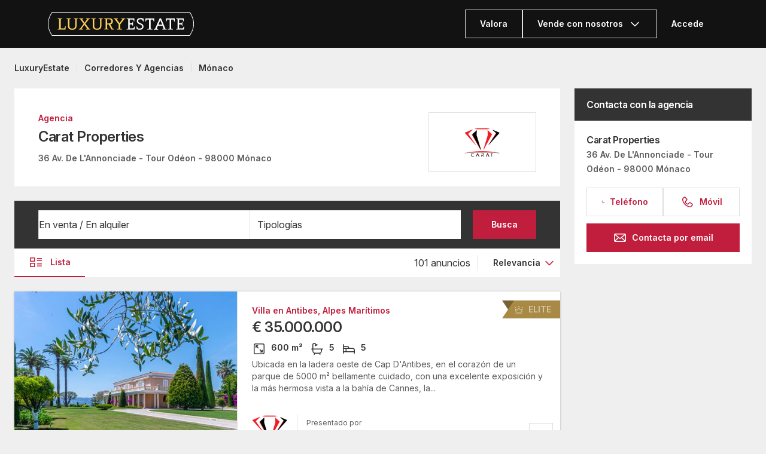

--- FILE ---
content_type: application/javascript
request_url: https://www.luxuryestate.com/bundles/app/js/2527.44449ed86db8b906a0f3.js
body_size: 10907
content:
(self.webpackChunkluxury_estate_site_v3=self.webpackChunkluxury_estate_site_v3||[]).push([[2527],{800:function(R,h,n){"use strict";var e=n(65958);R.exports=function(a){return typeof a=="undefined"?"":JSON.stringify(a)}},1384:function(R,h,n){var e=n(68382),r=0;function a(t){var c=++r;return e(t)+c}R.exports=a},4207:function(R,h,n){"use strict";n.d(h,{W:function(){return r}});var e=n(79474);const r=(0,e.createContext)({})},6114:function(R,h,n){"use strict";n.r(h),n.d(h,{GlobalContext:function(){return Y},GlobalContextConsumer:function(){return K},GlobalContextProvider:function(){return $},ReactProvider:function(){return X}});var e=n(24152),r=n(85711),a=n(79474),t=n(53641),c=n(76647),P=n(41615),g=n(1384),f=n.n(g),p=Object.defineProperty,M=Object.defineProperties,G=Object.getOwnPropertyDescriptors,B=Object.getOwnPropertySymbols,j=Object.prototype.hasOwnProperty,y=Object.prototype.propertyIsEnumerable,v=(A,U,o)=>U in A?p(A,U,{enumerable:!0,configurable:!0,writable:!0,value:o}):A[U]=o,_=(A,U)=>{for(var o in U||(U={}))j.call(U,o)&&v(A,o,U[o]);if(B)for(var o of B(U))y.call(U,o)&&v(A,o,U[o]);return A},u=(A,U)=>M(A,G(U)),m=(A,U,o)=>new Promise((d,C)=>{var O=D=>{try{V(o.next(D))}catch(S){C(S)}},x=D=>{try{V(o.throw(D))}catch(S){C(S)}},V=D=>D.done?d(D.value):Promise.resolve(D.value).then(O,x);V((o=o.apply(A,U)).next())});const b=()=>{const[A,U]=(0,a.useState)([]),o=O=>{if(!O)return;const V=(Array.isArray(O)?[...O]:[O]).map(({hook:D,component:S})=>(0,P.createPortal)(S,D));U(D=>[...D,...V])},d=O=>{U(x=>x.filter(V=>{const D=V.children;return D?D.key!==O:!1}))},C=O=>(O==null?void 0:O.onClose)!==void 0;return(0,a.useEffect)(()=>{const O=(V,D,S)=>m(null,null,function*(){var N;const{hook:Q,type:ce,props:T,children:Z}=V,[ie,Pe]=t.a[ce],te=(yield ie())[Pe];if(!te){console.error(`No component found for type: ${ce}`);return}if(S)return a.createElement(te,_({key:D},T));const be=u(_({},T),{onClose:()=>{d(D),T&&C(T)&&T.onClose&&T.onClose()}});let _e;Q?typeof Q=="string"?_e=(N=document.getElementById(Q))!=null?N:document.body:_e=Q:_e=document.body;let Oe=a.createElement(te,_({key:D},be));if(Z){const Ee=yield Promise.all(Z.map((Ce,Ae)=>O(Ce,`${te.displayName}-child-${Ae}`,!0)));Oe=a.createElement(te,_({key:D},be),...Ee)}return{hook:_e,component:Oe}}),x=V=>m(null,null,function*(){const D=V;if(Array.isArray(D.detail)){let S=yield Promise.all(D.detail.map(N=>{const Q=f()();return O(N,Q)}));S=S.filter(N=>!!N),o(S)}else{const S=f()(),N=yield O(D.detail,S);o(N)}});return c.iZ in document||document.addEventListener(c.iZ,x),()=>{document.removeEventListener(c.iZ,x)}},[]),{components:A,addComponents:o,removeComponent:d}},I=()=>{const{components:A}=b();return a.createElement(a.Fragment,null,A)},Y=a.createContext({}),{Provider:$,Consumer:K}=Y,X=()=>{const[A,U]=a.useState({}),[o,d]=a.useState({});return(0,a.useEffect)(()=>{document.dispatchEvent(new Event(c.ye))},[]),a.createElement($,{value:{toggleEvents:A,setToggleEvents:U,searchFormSection:o,setSearchFormSection:d}},a.createElement(e.Co,null,a.createElement(r.n,null,a.createElement(I,null))))}},7577:function(R,h,n){"use strict";n.r(h);var e=n(79474),r=n(60738),a=n(77817),t=n(63807);const c=({title:P,onClose:g,children:f,footer:p,size:M="l",framed:G=!0,customClass:B=""})=>{(0,e.useEffect)(()=>(document.body.classList.add(t.Nq),()=>{document.body.classList.remove(t.Nq)}),[]);const j=(0,e.useCallback)(()=>{g&&g()},[g]);return e.createElement("div",{className:"modal__overlay"},e.createElement("div",{className:(0,a.VN)("modal__dialog",`size-${M}`)},e.createElement("div",{className:"modal__content"},e.createElement("div",{className:"modal__header"},e.createElement("div",{className:"modal__title style-title1 mobile-style-title2"},P),e.createElement(r.$,{customClass:"modal__close",variant:"accent",icon:{name:t.Pt.cross},onClick:j})),e.createElement("div",{className:(0,a.VN)("modal__body",G?"framed":"",B)},f),p?e.createElement("div",{className:"modal__footer"},p):null)))};h.default=c},8406:function(R,h,n){"use strict";n.d(h,{u:function(){return a}});var e=n(79474),r=n(48267);const a=({typologies:t,selected:c,onChange:P,multipleSelectedLabel:g,customClass:f,title:p,defaultLabel:M,iconName:G,selectAllLabel:B,showSelectAll:j,allSelectedEnabled:y})=>{const v=t.map(_=>({id:_.id,label:_.label}));return e.createElement(r.K,{options:v,selected:c,onChange:P,multipleSelectedLabel:g,customClass:f,title:p,defaultLabel:M,iconName:G,selectAllLabel:B,showSelectAll:j,allSelectedEnabled:y})}},18757:function(R){(function(h){"use strict";function n(e){if(!(this instanceof n))return new n(e);this.abbrev=e==null?["k","m","b","t"]:e}n.prototype._abbreviate=function(e,r){r=Math.pow(10,r);for(var a=this.abbrev.length-1;a>=0;a--){var t=Math.pow(10,(a+1)*3);if(t<=e){e=Math.round(e*r/t)/r,e===1e3&&a<this.abbrev.length-1&&(e=1,a++),e+=this.abbrev[a];break}}return e},n.prototype.abbreviate=function(e,r){var a=e<0,t=this._abbreviate(Math.abs(e),r||0);return a?"-"+t:t},R.exports?R.exports=n:h.NumberAbbreviate=n})(this)},24073:function(R,h,n){"use strict";n.d(h,{Ap:function(){return g},In:function(){return P},Ir:function(){return y},Ji:function(){return a},RX:function(){return j},V5:function(){return t},ZL:function(){return M},dd:function(){return c},oL:function(){return B},tm:function(){return G},uy:function(){return p},zB:function(){return f}});var e=n(95341),r=n(32900);const a=[e.U.transaction,e.U.maxPrice,e.U.address],t={localityId:"localityId",countryCode:"countryCode",localityName:"localityName"},c=[{label:r.A.trans("form-sale"),value:"1"},{label:r.A.trans("form-rent"),value:"2"}],P=[...c,{label:`${r.A.trans("form-sale")} / ${r.A.trans("form-rent")}`,value:"0"}],g=[{label:r.A.trans("AgentPanel-agents"),value:"0"},{label:r.A.trans("pageTitles-offices"),value:"1"},{label:`${r.A.trans("AgentPanel-agents")} / ${r.A.trans("pageTitles-offices")}`,value:"3"}],f=v=>v.value==="2",p=(v,_)=>v.includes(_),M=(v,_)=>_.find(u=>u.value===(v==null?void 0:v.toString())),G=(v,_)=>(v==null?void 0:v.value)==="1"?_.maxPricesSale:_.maxPricesRent,B=v=>typeof v=="object"&&v!==null&&"label"in v&&"value"in v,j=v=>typeof v=="object"&&v!==null&&"minValue"in v&&"maxValue"in v,y=v=>{const _=[];return _.push({label:r.A.trans("filters-indifferent"),value:"0"}),Array.from({length:v-1}).map((u,m)=>{_.push({label:r.A.trans("filters-%d-more",{d:m+1}),value:(m+1).toString()})}),_}},26455:function(R,h,n){"use strict";n.d(h,{b:function(){return tt}});var e=n(79474),r=n(95341),a=n(24073),t=n(32900),c=n(77817),P=n(94168);const g=({label:s,value:l,name:i,withInput:E=!1,containerCustomClass:F="",withLabel:L=!0,iconName:W="",children:z})=>{var ae;const[J,se]=(0,e.useState)((ae=l==null?void 0:l.value)!=null?ae:"");return(0,e.useEffect)(()=>{var H;se((H=l==null?void 0:l.value)!=null?H:"")},[l]),e.createElement(e.Fragment,null,L?e.createElement("div",{className:(0,c.VN)("label__container",F)},e.createElement("span",{className:"label__label style-title3"},W?e.createElement(P.In,{name:W}):null,s),e.createElement("div",{className:"label__element"},z),E?e.createElement("input",{type:"hidden",value:J,onChange:({target:H})=>se(H.value),name:i}):null):z)};var f=n(98125);const p=({value:s,options:l,customClass:i,isModal:E,onFilterChange:F})=>{const L=s||a.dd[0];return e.createElement(e.Fragment,null,e.createElement(g,{containerCustomClass:"transaction-container",name:r.U.transaction,value:L,iconName:"certificate",label:t.A.trans("AdPublish-transaction"),withInput:!0},e.createElement(f.l6,{customClass:(0,c.VN)("transaction-filter","no-border",i),title:t.A.trans("AdPublish-transaction"),placeholder:t.A.trans(E?"filters-indifferent":"AdPublish-transaction"),options:l,onChange:F(r.U.transaction),confirmLabel:t.A.trans("action-confirm"),value:L,icon:{name:"certificate"}})))};var M=n(16408),G=n(72499),B=n(62214),j=n.n(B),y=n(56146);function v(s,l,i,E=!1){const F=l.slice(0,s),L=i.slice(0,s);let W,z=0;if(W=(L.match(/\./g)||[]).length,W-=(F.match(/[^0-9,]/g)||[]).length,!E){for(;F.charAt(z)==="0";)z++;W-=z}return s+W}function _(s){return j()(s,0,!0)}function u(s){return s!==""?(0,M.$J)(s):s}var b=({value:s,formatValue:l=_,onChange:i,inputClassName:E,customClass:F,onKeyDown:L,placeholder:W})=>{const[z,ae]=(0,e.useState)(s),[J,se]=(0,e.useState)(null),H=(0,e.useRef)(null),ue=u(s);(0,e.useEffect)(()=>{const q=(z==null?void 0:z.toString())||"",ne=(s==null?void 0:s.toString())||"";if(J!==null){const w=q.replace(/\d/g,"").length-ne.replace(/\d/g,"").length;H.current&&(H.current.selectionEnd=Math.max(J-w,0))}ae(s)},[J,z,s]);const fe=(0,e.useCallback)(q=>{const{value:ne}=q.target,w=l(ne),me=v(q.target.selectionEnd,ne,w);se(me);const ge=u(ne);i&&i(ge)},[l,i]);return e.createElement(y.A,{customClass:F,className:E,ref:H,type:"text",value:ue,onBlur:fe,onChange:fe,onKeyDown:L&&L,placeholder:W})},I=n(18757),Y=n.n(I),$=n(63807);const K="text-right style-body-small range-component__field__input",X=({min:s=0,max:l=0,onChange:i,customDropdownClass:E,title:F,minLabel:L,formatValue:W=!1,minPlaceholder:z="min",maxLabel:ae,maxPlaceholder:J="max",iconName:se,anyValuePlaceholder:H=t.A.trans("filters-indifferent"),measureUnit:ue="",label:fe})=>{const[q,ne]=(0,e.useState)(s||""),[w,me]=(0,e.useState)(l||""),[ge,Me]=(0,e.useState)(!1),Ue=(0,e.useMemo)(()=>(s===0||s===null||s==="")&&(l===0||l===null||l===""),[l,s]);(0,e.useEffect)(()=>{ne(s||"")},[s]),(0,e.useEffect)(()=>{me(l||"")},[l]);const ve=(0,e.useCallback)((k,ee)=>{const re=new(Y())(["k","M","B","T"]);let oe;return k&&ee?oe=`${re.abbreviate(k,1)} ${ue} - ${re.abbreviate(ee,1)} ${ue}`:k&&!ee?oe=t.A.trans("filter-min")+` ${re.abbreviate(k,1)} ${ue}`:!k&&ee?oe=t.A.trans("filter-max")+` ${re.abbreviate(ee,1)} ${ue}`:oe=H,oe},[H,ue]),pe=(0,e.useCallback)((k=!1)=>{const ee=(0,M.$J)(q),re=(0,M.$J)(w);let oe=ee,he=re;k&&re&&ee&&ee>re&&(he=ee,oe=re),ne(oe),me(he),i&&i(oe,he)},[q,w,i]),De=(0,e.useCallback)(k=>{k||pe(!0),Me(k)},[pe]),Ne=(0,e.useMemo)(()=>ve(String(q),String(w)),[ve,w,q]);return e.createElement(G.A,{className:(0,c.VN)(E,"range-component",Ue?"":"has-selected"),isOpen:ge,onVisibleChange:De,title:F,button:e.createElement("span",{className:"select__button"},se?e.createElement(P.In,{name:se}):null,fe?e.createElement("span",{className:"label--text pull-left"},fe):null,e.createElement("span",{className:"value--text select__value"},Ne),e.createElement(P.In,{name:$.Pt.arrowDown,customClass:"le-icon dropdown-icon"})),content:e.createElement("div",{className:"range-component__content"},e.createElement("div",{className:"range-component__field-container"},e.createElement("label",{className:"style-title3"},L),W?e.createElement(b,{inputClassName:K,customClass:"range-component__field",value:q,onChange:k=>ne(k),placeholder:z}):e.createElement(y.A,{className:K,customClass:"range-component__field",type:"text",value:q,onBlur:()=>pe,onChange:k=>ne(k.target.value),placeholder:z})),e.createElement("div",{className:"range-component__field-container"},e.createElement("label",{className:"style-title3"},ae),W?e.createElement(b,{inputClassName:K,customClass:"range-component__field",value:w,onChange:k=>me(k),placeholder:J}):e.createElement(y.A,{className:K,customClass:"range-component__field",type:"text",value:w,onBlur:()=>pe,onChange:k=>me(k.target.value),placeholder:J})))})},A=({value:s,currency:l,customClass:i,anyValuePlaceholder:E,onChange:F})=>e.createElement(X,{customDropdownClass:(0,c.VN)("select-price",i),minLabel:t.A.trans("filter-from"),min:s.minValue,maxLabel:t.A.trans("filter-to"),max:s.maxValue,formatValue:!0,onChange:F(r.U.priceRange),title:`${t.A.trans("searchRefine-price")} ${l}`,anyValuePlaceholder:E,iconName:"money",measureUnit:l}),U=({value:s,customClass:l,areaMeasure:i,anyValuePlaceholder:E,onChange:F})=>e.createElement(X,{customDropdownClass:(0,c.VN)("select-surface",l),formatValue:!0,minLabel:t.A.trans("filter-from"),min:s.minValue,maxLabel:t.A.trans("filter-to"),max:s.maxValue,onChange:F(r.U.sizeRange),title:`${t.A.trans("AdPublish-size")} ${i}`,iconName:"size",anyValuePlaceholder:E,measureUnit:i});var o=n(67815),d=Object.defineProperty,C=Object.getOwnPropertySymbols,O=Object.prototype.hasOwnProperty,x=Object.prototype.propertyIsEnumerable,V=(s,l,i)=>l in s?d(s,l,{enumerable:!0,configurable:!0,writable:!0,value:i}):s[l]=i,D=(s,l)=>{for(var i in l||(l={}))O.call(l,i)&&V(s,i,l[i]);if(C)for(var i of C(l))x.call(l,i)&&V(s,i,l[i]);return s};const S=({value:s,options:l,customClass:i,iconName:E,onChange:F})=>{const L=E?{icon:{name:E}}:{};return e.createElement(g,{containerCustomClass:"max-price-filter",name:"maxPrice",label:t.A.trans("searchRefine-price"),value:s||l[0],withLabel:!0,withInput:!0,iconName:E},e.createElement(f.l6,D({customClass:(0,c.VN)("no-border",i),title:t.A.trans("searchRefine-price"),placeholder:"",options:l,onChange:F(r.U.maxPrice),confirmLabel:t.A.trans("action-confirm"),value:s||l[0]},L)))};var N=n(4207),Q=n(8406),ce=n(60738),Z=({value:s,text:l,onClick:i,customClass:E,iconName:F})=>{const L=()=>{i(!s)};return e.createElement(ce.$,{type:"button",customClass:(0,c.VN)("toggle-button",s?"toggle-button__active":"toggle-button__default",E),icon:{name:F||""},onClick:L},l)},ie=n(13526),Pe=n(69395),ye=n(69912),te=n(13274),be=Object.defineProperty,_e=Object.defineProperties,Oe=Object.getOwnPropertyDescriptors,Ee=Object.getOwnPropertySymbols,Ce=Object.prototype.hasOwnProperty,Ae=Object.prototype.propertyIsEnumerable,Re=(s,l,i)=>l in s?be(s,l,{enumerable:!0,configurable:!0,writable:!0,value:i}):s[l]=i,xe=(s,l)=>{for(var i in l||(l={}))Ce.call(l,i)&&Re(s,i,l[i]);if(Ee)for(var i of Ee(l))Ae.call(l,i)&&Re(s,i,l[i]);return s},Ie=(s,l)=>_e(s,Oe(l)),We=(s,l)=>{var i={};for(var E in s)Ce.call(s,E)&&l.indexOf(E)<0&&(i[E]=s[E]);if(s!=null&&Ee)for(var E of Ee(s))l.indexOf(E)<0&&Ae.call(s,E)&&(i[E]=s[E]);return i},je={error:"is-error",warning:"is-warning",success:"is-success",hint:null};function Ke(s){var l=s,{icon:i,children:E,customClass:F,status:L,statusMessage:W,onChange:z}=l,ae=We(l,["icon","children","customClass","status","statusMessage","onChange"]);const[J,se]=(0,Pe.PW)(ae.checked,!1);return(0,te.jsxs)("div",{className:(0,ie.A)("nd-toggle",F),children:[(0,te.jsxs)("span",{className:"nd-toggle__text",children:[i&&(0,te.jsx)(P.In,Ie(xe({},i),{customClass:(0,ie.A)("nd-toggle__icon",i.customClass)})),E]}),(0,te.jsxs)("label",{className:"nd-toggle__element",children:[(0,te.jsx)("input",Ie(xe({},ae),{className:(0,ie.A)(J&&"is-checked",L&&je[L]),type:"checkbox","aria-checked":J,checked:J,onChange:H=>{se(H.target.checked),z==null||z(H)}})),(0,te.jsx)(P.In,{name:"cross",nameAlternate:"check",customClass:(0,ie.A)(J&&"is-alternate")})]}),W&&L?(0,te.jsx)(ye.E,{status:L,text:W}):null]})}const we=({isModal:s,value:l=!1,onFilterChange:i})=>e.createElement(e.Fragment,null,s?e.createElement(g,{label:t.A.trans("PropertyFeature.exterior_amenities.pool"),iconName:"ladder"},e.createElement(Ke,{customClass:"pool",onChange:E=>{i(r.U.pool)(E.target.checked)},checked:l})):e.createElement(Z,{customClass:"pool",value:l,onClick:i(r.U.pool),text:t.A.trans("PropertyFeature.exterior_amenities.pool"),iconName:"ladder"}));var ke=n(48267),Le=n(58447);const Ge=({isModal:s,value:l,onFilterChange:i,customClass:E})=>{const L=[{id:"furnished",label:t.A.trans("PropertyFeature.interior_amenities.furnished")},{id:"terrace",label:t.A.trans("PropertyFeature.building_detail.terrace")},{id:"elevator",label:t.A.trans("PropertyFeature.interior_amenities.elevator")},{id:"coolingType",label:t.A.trans("PropertyFeature.cooling_systems.air_conditioning")},{id:"withGarden",label:t.A.trans("PropertyFeature.exterior_amenities.garden")},{id:"balcony",label:t.A.trans("PropertyFeature.building_detail.balcony")},{id:"withParking",label:t.A.trans("AdPublish-parking")}].map(W=>({id:W.id,label:W.label}));return e.createElement(e.Fragment,null,s?e.createElement("div",null,e.createElement(g,{label:t.A.trans("propertiesList-otherFeatures"),iconName:"beach-umbrella",containerCustomClass:"label__column"},e.createElement(Le.d,{inputType:"checkbox",values:l,onChange:i(r.U.otherFeatures),customClass:E},L.map(W=>e.createElement(Le.d.Item,{key:W.id,value:String(W.id)},W.label))))):e.createElement(g,{label:t.A.trans("propertiesList-otherFeatures"),iconName:"beach-umbrella"},e.createElement(ke.K,{options:L,selected:l,onChange:i(r.U.otherFeatures),customClass:E,title:t.A.trans("propertiesList-otherFeatures"),defaultLabel:t.A.trans(s?"filters-indifferent":"propertiesList-otherFeatures"),multipleSelectedLabel:`${t.A.trans("propertiesList-otherFeatures")} (${l.length})`,iconName:"beach-umbrella",showSelectAll:!1,allSelectedEnabled:!1,useMultipleLabel:!0})))},$e=({value:s,onFilterChange:l,customClass:i})=>{const E=(0,e.useCallback)(F=>{const L=F.target.value;l(r.U.name)(L)},[l]);return e.createElement(g,{containerCustomClass:"agencies-name-container",name:r.U.name,label:t.A.trans("form-business name")},e.createElement(y.A,{customClass:(0,c.VN)("agencies-name",i),name:r.U.name,placeholder:t.A.trans("form-business name"),value:s||"",onChange:E}))},ze=({value:s,onFilterChange:l,customClass:i})=>{const E=s||a.Ap[2];return e.createElement(g,{containerCustomClass:"agencies-tipology-container",name:r.U.role,value:E,label:t.A.trans("AdPublish-type"),withInput:!0},e.createElement(f.l6,{customClass:(0,c.VN)("agencies-tipology",i),title:t.A.trans("AdPublish-type"),placeholder:t.A.trans("AdPublish-type"),options:a.Ap,onChange:l(r.U.role),confirmLabel:t.A.trans("action-confirm"),value:E}))};var He=n(6114),Ye=Object.defineProperty,Ze=Object.defineProperties,Je=Object.getOwnPropertyDescriptors,Fe=Object.getOwnPropertySymbols,Xe=Object.prototype.hasOwnProperty,Qe=Object.prototype.propertyIsEnumerable,Se=(s,l,i)=>l in s?Ye(s,l,{enumerable:!0,configurable:!0,writable:!0,value:i}):s[l]=i,qe=(s,l)=>{for(var i in l||(l={}))Xe.call(l,i)&&Se(s,i,l[i]);if(Fe)for(var i of Fe(l))Qe.call(l,i)&&Se(s,i,l[i]);return s},et=(s,l)=>Ze(s,Je(l));const tt=(s=!1,l)=>{const i=(0,e.useContext)(He.GlobalContext),E=(0,e.useContext)(N.W),{transactionOptions:F,filters:L,fieldsCustomClass:W,currency:z,areaMeasure:ae,searchState:J,addressAdditionalProps:se,maxPriceOptions:H,bedroomOptions:ue,bathroomOptions:fe,searchTypes:q,handleAddressChange:ne,onFilterChange:w,handleRangeChange:me}=Object.keys(i.searchFormSection).length===0?E:i.searchFormSection,ge=l||L,{localityId:Me,countryCode:Ue,localityName:ve,transaction:pe,maxPrice:De,priceRange:Ne={},sizeRange:k={},bedroom:ee,bathroom:re,pool:oe,type:he,otherFeatures:Te=[],name:Be,role:Ve}=J,le=(0,c.VN)(W,s?"is-right":"");return(0,e.useMemo)(()=>ge.map((nt,de)=>{switch(nt){default:return null;case r.U.transaction:return e.createElement(p,{key:de,isModal:s,customClass:le,options:F,value:pe,onFilterChange:w});case r.U.address:return e.createElement(e.Fragment,{key:de},e.createElement("div",{className:"location-filter autocomplete-box"},e.createElement(g,{label:t.A.trans("App.autosuggest.locality"),iconName:"map"},e.createElement(o.p,et(qe({placeholder:t.A.trans("App.autosuggest.locality")},se),{name:"autocomplete",onChange:ne,defaultValue:ve||"",error:"",customClass:(0,c.VN)("suggest-list",le),valueReset:!1})))),e.createElement("input",{type:"hidden",name:"locality",value:Me}),e.createElement("input",{type:"hidden",name:"countryCode",value:Ue}),e.createElement("input",{type:"hidden",name:"localityName",value:ve}));case r.U.maxPrice:return e.createElement(S,{key:de,iconName:"money",value:De,customClass:le,options:H,onChange:w});case r.U.type:return e.createElement(g,{label:t.A.trans("filters-types"),iconName:"palaces",key:de},e.createElement(Q.u,{title:t.A.trans("filters-types"),defaultLabel:t.A.trans(s?"propertiesList-All Typologies":"filters-types"),multipleSelectedLabel:t.A.trans("propertiesList-TypologiesSelected"),onChange:w(r.U.type),selected:he||[],typologies:q,customClass:(0,c.VN)(le,"typologies"),iconName:"palaces",selectAllLabel:t.A.trans("propertiesList-All Typologies")}));case r.U.priceRange:return e.createElement(g,{label:t.A.trans("searchRefine-price"),iconName:"money",key:de},e.createElement(A,{customClass:le,value:Ne,onChange:me,currency:z,anyValuePlaceholder:t.A.trans(s?"filters-indifferent":"searchRefine-price")}));case r.U.sizeRange:return e.createElement(g,{label:t.A.trans("AdPublish-size"),iconName:"size"},e.createElement(U,{customClass:le,value:k,onChange:me,areaMeasure:ae,anyValuePlaceholder:t.A.trans(s?"filters-indifferent":"AdPublish-size")}));case r.U.bedroom:return e.createElement(g,{value:ee,name:r.U.bedroom,label:t.A.trans("propertyDetail-bedrooms"),key:de,iconName:$.Pt.bed},e.createElement(f.l6,{onChange:w(r.U.bedroom),options:ue,customClass:(0,c.VN)("bedroom-container","no-border",le),title:t.A.trans("propertyDetail-bedrooms"),placeholder:t.A.trans(s?"filters-indifferent":"propertyDetail-bedrooms"),confirmLabel:t.A.trans("action-confirm"),icon:{name:$.Pt.bed},value:ee}));case r.U.bathroom:return e.createElement(g,{value:re,name:r.U.bathroom,label:t.A.trans("propertyDetail-bathrooms"),key:de,iconName:$.Pt.bath},e.createElement(f.l6,{onChange:w(r.U.bathroom),options:fe,title:t.A.trans("propertyDetail-bathrooms"),customClass:(0,c.VN)("no-border","bathrooms-container",le),placeholder:t.A.trans(s?"filters-indifferent":"propertyDetail-bathrooms"),confirmLabel:t.A.trans("action-confirm"),icon:{name:$.Pt.bath},value:re}));case r.U.pool:return e.createElement(we,{isModal:s,onFilterChange:w,value:oe,key:de});case r.U.otherFeatures:return e.createElement(Ge,{expanded:!0,isModal:s,onFilterChange:w,value:Te,customClass:(0,c.VN)("otherfeatures",le),key:de});case r.U.name:return e.createElement($e,{customClass:le,value:Be,onFilterChange:w});case r.U.role:return e.createElement(ze,{value:Ve,customClass:le,onFilterChange:w})}}).filter(Boolean),[ge,s,le,F,pe,w,se,ne,ve,Me,Ue,De,H,he,q,Ne,me,z,k,ae,ee,ue,re,fe,oe,Te,Be,Ve])}},30915:function(R,h,n){"use strict";n.d(h,{b:function(){return c}});var e=n(79474),r=n(77817),a=n(32900),t=n(60738);const c=({handleSubmit:P,customClass:g,containerCustomClass:f})=>e.createElement("div",{className:(0,r.VN)("search-button",f)},e.createElement(t.$,{as:"button",type:"submit",variant:"accent",icon:{name:"search",customClass:"le-icon visible-sm"},customClass:(0,r.VN)("style-button",g),onClick:P,"data-action":"search-form-submit"},e.createElement("span",{className:"hidden-sm"},a.A.trans("form-SEARCH"))))},41643:function(R,h,n){"use strict";n.d(h,{Ak:function(){return A},D9:function(){return I},DQ:function(){return K},Ju:function(){return U},O9:function(){return $},Tf:function(){return b},qY:function(){return X},wj:function(){return Y}});var e=n(95341),r=n(24073),a=n(63807),t=n(53068),c=n(77056),P=n(96197),g=Object.defineProperty,f=Object.defineProperties,p=Object.getOwnPropertyDescriptors,M=Object.getOwnPropertySymbols,G=Object.prototype.hasOwnProperty,B=Object.prototype.propertyIsEnumerable,j=(o,d,C)=>d in o?g(o,d,{enumerable:!0,configurable:!0,writable:!0,value:C}):o[d]=C,y=(o,d)=>{for(var C in d||(d={}))G.call(d,C)&&j(o,C,d[C]);if(M)for(var C of M(d))B.call(d,C)&&j(o,C,d[C]);return o},v=(o,d)=>f(o,p(d));const _={[e.U.maxPrice]:a.M4.maxPriceFilter,[e.U.transaction]:a.M4.contractFilter,[e.U.type]:a.M4.typeFilter,[e.U.otherFeatures]:a.M4.otherFeatures,[e.U.priceRange]:"",[e.U.sizeRange]:"",[e.U.bathroom]:a.M4.numBathroomsFilter,[e.U.bedroom]:a.M4.minRoomsFilter,[e.U.name]:"",[e.U.pool]:a.M4.swimmingPool,[e.U.role]:""},u={[e.U.transaction]:t.segmentGetContractFilterValue,[e.U.maxPrice]:void 0,[e.U.priceRange]:void 0,[e.U.sizeRange]:void 0,[e.U.bathroom]:void 0,[e.U.bedroom]:void 0,[e.U.pool]:void 0,[e.U.type]:t.segmentGetTypologiesTracking,[e.U.otherFeatures]:t.segmentGetOtherFeaturesTracking,[e.U.name]:void 0,[e.U.role]:void 0},m={[e.U.type]:"typology",[e.U.priceRange]:"price",[e.U.sizeRange]:"surface",[e.U.bedroom]:"rooms",[e.U.otherFeatures]:"other_characteristics",[e.U.bathroom]:"bathrooms",[e.U.transaction]:"contract",[e.U.pool]:"pool"},b=(o,d,C,O,x,V)=>{const S=(0,c.l5)(c._b.search)[a.M4.otherFeatures],N={};switch(!0){case(0,r.oL)(o):N[_[d]]=o.value;break;case(d===e.U.priceRange&&(0,r.RX)(o)):N[a.M4.minPriceFilter]=o.minValue,N[a.M4.maxPriceFilter]=o.maxValue;break;case(d===e.U.sizeRange&&(0,r.RX)(o)):N[a.M4.minSurfaceFilter]=o.minValue,N[a.M4.maxSurfaceFilter]=o.maxValue;break;case d===e.U.pool:o?N[a.M4.otherFeatures]=[...S||[],t.POOL_OTHER_FEATURE_FILTER_NAME]:N[a.M4.otherFeatures]=S==null?void 0:S.filter(T=>T!==t.POOL_OTHER_FEATURE_FILTER_NAME);break;case d===e.U.otherFeatures:N[_[d]]=S&&S.includes(t.POOL_OTHER_FEATURE_FILTER_NAME)?[...o,t.POOL_OTHER_FEATURE_FILTER_NAME]:o;break;default:N[_[d]]=o}const Q={[a.Y0.changeAddFilter]:N};V&&!O&&(Q[a.Y0.filterChipSelected]=N);const ce=x.indexOf(d);(0,t.segmentChangeSearchFilterTracking)(N,V&&!O?{"Position of filter changed":ce,"Filter changed":m[d]}:void 0,u[d])},I=o=>{(0,c.xf)(c._b.search,{[a.M4.localityCitySelected]:o})},Y=(o,d,C,O,x,V,D,S,N,Q,ce,T)=>{const Z=(0,c.l5)(c._b.utils),ie=y(y(y(y(y(y(y(y({},(0,r.uy)(o,e.U.type)&&O?{[a.M4.typeFilter]:(0,t.segmentGetTypologiesTracking)(O)}:{}),(0,r.uy)(o,e.U.priceRange)?{[a.M4.minPriceFilter]:x==null?void 0:x.minValue,[a.M4.maxPriceFilter]:x==null?void 0:x.maxValue}:{}),(0,r.uy)(o,e.U.sizeRange)?{[a.M4.minSurfaceFilter]:V==null?void 0:V.minValue,[a.M4.maxSurfaceFilter]:V==null?void 0:V.maxValue}:{}),(0,r.uy)(o,e.U.maxPrice)?{[a.M4.maxPriceFilter]:C==null?void 0:C.value}:{}),(0,r.uy)(o,e.U.transaction)?{[a.M4.contractFilter]:(0,t.segmentGetContractFilterValue)(d||1)}:{}),(0,r.uy)(o,e.U.bedroom)?{[a.M4.minRoomsFilter]:N}:{}),(0,r.uy)(o,e.U.bathroom)?{[a.M4.numBathroomsFilter]:S}:{}),(0,r.uy)(o,e.U.otherFeatures)?{[a.M4.otherFeatures]:(0,t.segmentGetOtherFeaturesTracking)(ce||[])}:{});(0,r.uy)(o,e.U.pool)&&Q&&(ie[a.M4.otherFeatures]=[...ie[a.M4.otherFeatures],t.POOL_OTHER_FEATURE_FILTER_NAME]);const Pe=T?t.segmentSortingOptionsMap[T]:{},ye=Z!=null&&Z.totalResults?{"Number Of Results Returned":Z==null?void 0:Z.totalResults}:{};(0,t.segmentWaitForAllPagesTracking)(()=>{(0,c.xf)(c._b.search,y(y(y({[a.M4.localityCitySelected]:D},ie),Pe),ye))})},$=()=>{(0,t.segmentWaitForAllPagesTracking)(()=>{(0,c.xf)(c._b.search,{[a.M4.isUserLogged]:(0,t.segmentGetIsUserLogged)(),[a.M4.typeOfSearch]:a.tE.searchTypeText})})},K=()=>{const o=(0,c.l5)(c._b.search),d=(0,t.segmentGenerateFiltersList)(o);(0,P.trackSegment)(a.Y0.searchFromHome,v(y({},o),{[a.M4.filtersList]:d,[a.M4.numberOfFilters]:d.length}))},X=()=>{const o=(0,c.l5)(c._b.utils),d=(0,t.segmentParseGeoInfo)(o==null?void 0:o.geoInfo),C=(0,t.segmentGetLastGeoInfoLevel)(o==null?void 0:o.geoInfo);(0,c.xf)(c._b.utils,{localityId:C}),(0,t.segmentWaitForAllPagesTracking)(()=>{(0,c.xf)(c._b.search,y({[a.M4.isUserLogged]:(0,t.segmentGetIsUserLogged)()},d));const O=(0,c.l5)(c._b.search),x=(0,t.segmentGenerateFiltersList)(O);(0,P.trackSegment)(a.Y0.listingsShown,v(y(v(y({},O),{[a.M4.totalPages]:(0,t.segmentGetLastPage)(),[a.M4.currentPage]:(0,t.segmentGetCurrentPage)()}),(0,t.segmentGenerateListingIDList)(o==null?void 0:o.properties)),{[a.M4.filtersList]:x,[a.M4.numberOfFilters]:x.length}),{previousEntryPoint:!0}),(0,c.xf)(c._b.search,{[a.M4.filtersList]:x,[a.M4.numberOfFilters]:x.length})})},A=()=>{(0,t.segmentWaitForAllPagesTracking)(()=>{(0,c.xf)(c._b.search,{[a.M4.typeOfSearch]:a.tE.searchTypeText,[a.M4.isUserLogged]:(0,t.segmentGetIsUserLogged)()})})},U=()=>{const o=(0,c.l5)(c._b.search),d=(0,c.l5)(c._b.utils),C=d==null?void 0:d.localityId,O=(0,t.removeGeoInfoFromObject)(o),x=(0,t.segmentGenerateFiltersList)(o);(0,P.trackSegment)(a.Y0.launchSearch,v(y({},O),{[a.M4.localityCitySelected]:C,[a.M4.filtersList]:x,[a.M4.numberOfFilters]:x.length}))}},48267:function(R,h,n){"use strict";n.d(h,{K:function(){return v}});var e=n(79474),r=n(72499),a=n(16408),t=n(77817),c=n(94168),P=n(32900),g=n(63807),f=Object.defineProperty,p=Object.getOwnPropertySymbols,M=Object.prototype.hasOwnProperty,G=Object.prototype.propertyIsEnumerable,B=(_,u,m)=>u in _?f(_,u,{enumerable:!0,configurable:!0,writable:!0,value:m}):_[u]=m,j=(_,u)=>{for(var m in u||(u={}))M.call(u,m)&&B(_,m,u[m]);if(p)for(var m of p(u))G.call(u,m)&&B(_,m,u[m]);return _};const y=_=>{const u={};return _.forEach(m=>{u[m.id]=j({},m)}),u},v=({options:_=[],selected:u=[],multipleSelectedLabel:m="%d",onChange:b,customClass:I,title:Y,defaultLabel:$="",iconName:K,selectAllLabel:X="",showSelectAll:A=!0,allSelectedEnabled:U=!0,useMultipleLabel:o=!1})=>{const[d,C]=(0,e.useState)(!1),O=(0,e.useRef)({});(0,e.useEffect)(()=>{O.current=y(_)},[_]);const x=(0,e.useCallback)(T=>u.indexOf(T)!==-1,[u]),V=(0,e.useCallback)(T=>{C(T)},[]),D=(0,e.useMemo)(()=>u.length>0,[u]),S=(0,e.useCallback)(()=>{let T=$;if(u.length===1)if(o)T=(0,a.GP)(m,u.length);else{const Z=O.current[u[0]];Z&&(T=Z.label)}else u.length>1&&(T=(0,a.GP)(m,u.length));return T},[o,$,m,u]),N=(0,e.useCallback)(T=>{b&&b(T)},[b]),Q=(0,e.useCallback)(T=>{const Z=(0,t.Xk)(u,T.id);N(Z)},[u,N]),ce=(0,e.useCallback)(()=>{N([])},[N]);return e.createElement(r.A,{className:(0,t.VN)("light-select dropdown-select multiselect noautoreset",D?"has-selected":"",I),isOpen:d,onVisibleChange:V,title:Y,button:e.createElement("span",{className:"select__button"},K?e.createElement(c.In,{name:K}):null,e.createElement("span",{className:"value--text select__value"},P.A.trans(S())),e.createElement(c.In,{name:g.Pt.arrowDown,customClass:"le-icon dropdown-icon"})),content:e.createElement("ul",null,A&&e.createElement("li",{className:(0,t.VN)("dropdown__option all-options",u.length===0?"selected":""),onClick:U?()=>ce():void 0},e.createElement("span",{className:"option-select"},X)),_.map((T,Z)=>e.createElement("li",{className:(0,t.VN)("dropdown__option",x(T.id)?"selected":""),key:Z,onClick:()=>Q(T)},e.createElement("span",{className:"option-select"},T.label))))})}},58447:function(R,h,n){"use strict";n.d(h,{d:function(){return _}});var e=n(79474),r=n(13526),a=n(94168),t=n(13274),c=Object.defineProperty,P=Object.defineProperties,g=Object.getOwnPropertyDescriptors,f=Object.getOwnPropertySymbols,p=Object.prototype.hasOwnProperty,M=Object.prototype.propertyIsEnumerable,G=(u,m,b)=>m in u?c(u,m,{enumerable:!0,configurable:!0,writable:!0,value:b}):u[m]=b,B=(u,m)=>{for(var b in m||(m={}))p.call(m,b)&&G(u,b,m[b]);if(f)for(var b of f(m))M.call(m,b)&&G(u,b,m[b]);return u},j=(u,m)=>P(u,g(m)),y=(u,m)=>{var b={};for(var I in u)p.call(u,I)&&m.indexOf(I)<0&&(b[I]=u[I]);if(u!=null&&f)for(var I of f(u))m.indexOf(I)<0&&M.call(u,I)&&(b[I]=u[I]);return b},v=u=>{var m=u,{customClass:b,children:I,icon:Y,value:$}=m,K=y(m,["customClass","children","icon","value"]);return(0,t.jsxs)("label",{className:(0,r.A)("nd-switch__item",b),children:[(0,t.jsx)("input",j(B({className:"nd-switch__nativeControl"},K),{value:$})),(0,t.jsx)("div",{className:"nd-switch__control",children:Y?(0,t.jsxs)(t.Fragment,{children:[(0,t.jsx)(a.In,j(B({},Y),{customClass:(0,r.A)("nd-switch__icon",Y.customClass)})),(0,t.jsx)("span",{children:I})]}):I})]})},_=function({customClass:m,compact:b,chips:I,grouped:Y,children:$,onChange:K,inputType:X,values:A=[]}){const U=(0,e.useCallback)((o,d)=>{d.target.checked?K(X==="radio"?[o]:[...A,o]):K(A.filter(C=>C!==o))},[A,K,X]);return(0,t.jsx)("div",{className:(0,r.A)("nd-switch",b&&"nd-switch--compact",I&&"nd-switch--chips",Y&&"nd-switch--group",m),children:e.Children.map($,o=>{const d=o==null?void 0:o.props.value,C=o==null?void 0:o.props,O=A?A.indexOf(d)>=0:!1;return o&&(0,e.isValidElement)(o)&&(0,e.cloneElement)(o,j(B({},C),{type:X,onChange:x=>U(d,x),checked:O}))})})};_.Item=v},59020:function(R,h,n){var e=n(64073),r=n(60764),a=n(66521),t=n(56770),c=1/0,P=e?e.prototype:void 0,g=P?P.toString:void 0;function f(p){if(typeof p=="string")return p;if(a(p))return r(p,f)+"";if(t(p))return g?g.call(p):"";var M=p+"";return M=="0"&&1/p==-c?"-0":M}R.exports=f},60764:function(R){function h(n,e){for(var r=-1,a=n==null?0:n.length,t=Array(a);++r<a;)t[r]=e(n[r],r,n);return t}R.exports=h},62214:function(R,h,n){"use strict";var e=n(800);R.exports=function(a,t,c){var P=e(a).split(","),g=P.length>1,f=P[0],p=P.slice(1).join(""),M="";if(f=f.replace(/[^0-9]/g,""),c&&(M=f.match(/^0+/g)),f=f.replace(/^0+/g,""),f=f.replace(/\B(?=(\d{3})+(?!\d))/g,"."),t&&t>0){if(p=p.replace(/[^0-9]/g,""),t!==!0&&(p=p.slice(0,t),f))for(;p.length<t;)p+=0;(p||g)&&(f+=","+p)}return M&&(f=M+f),f}},68382:function(R,h,n){var e=n(59020);function r(a){return a==null?"":e(a)}R.exports=r},72499:function(R,h,n){"use strict";var e=n(79474),r=n(77817),a=n(41624),t=n(32900),c=n(94168),P=n(60738);const g=({onVisibleChange:f,isOpen:p,button:M,content:G,buttonClassName:B="dropdown__button",containerClassName:j="dropdown__list",openClassName:y="open",className:v="dropdown-select",title:_})=>{const u=(0,e.useRef)(null),m=(0,e.useCallback)(I=>{I.preventDefault(),I.stopPropagation(),f&&f(!p)},[p,f]),b=(0,e.useCallback)(()=>{p&&f&&f(!1)},[f,p]);return(0,a.L)(u,b),e.createElement("div",{className:(0,r.VN)(v,p?y:"","dropdown-select"),ref:u},e.createElement("div",{role:"button",className:B,onClick:m},M),e.createElement("div",{className:(0,r.VN)(j,"style-title3"),"data-text":_},e.createElement("div",{role:"button",onClick:m,className:"dropdown__close visible-xs"},e.createElement(c.In,{name:"cross"})),e.createElement("div",{className:"dropdown__menu"},G),e.createElement("div",{className:"button-confirm-option visible-xs-block"},e.createElement(P.$,{customClass:"style-capitalize-first",variant:"accent",onClick:m},e.createElement("span",null,t.A.trans("action-confirm"))))))};h.A=g},94693:function(R,h,n){"use strict";n.d(h,{C:function(){return c}});var e=n(79474),r=n(4207),a=n(24073),t=n(95341);const c=()=>{const{locale:P,selectedZones:g,sort:f,filters:p}=(0,e.useContext)(r.W);return e.createElement(e.Fragment,null,e.createElement("input",{type:"hidden",name:"locale",value:P}),(0,a.uy)(p,t.U.zones)?e.createElement("input",{type:"hidden",name:"selected-zones",id:"selected-zones",value:g||""}):null,(0,a.uy)(p,t.U.sort)?e.createElement("input",{type:"hidden",name:"sort",id:"sort",value:f||""}):null)}},95341:function(R,h,n){"use strict";n.d(h,{U:function(){return e}});var e=(r=>(r.address="address",r.transaction="transaction",r.maxPrice="maxPrice",r.priceRange="priceRange",r.sizeRange="sizeRange",r.bedroom="bedroom",r.bathroom="bathroom",r.pool="pool",r.type="type",r.name="name",r.role="role",r.sort="sort",r.zones="zones",r.locality="locality",r.allFilters="allFilters",r.otherFeatures="otherFeatures",r))(e||{})},95421:function(R,h,n){"use strict";n.d(h,{q:function(){return M}});var e=n(79474),r=n(26455),a=n(7577),t=n(77817),c=n(32900),P=n(30915),g=n(60738),f=n(94693),p=n(6114);const M=({open:G,homepage:B,onClose:j,filters:y,showLocaleSortZones:v=!0,action:_,id:u,handleModalSubmit:m,formModalRef:b})=>{const{formCustomClass:I,formRef:Y,handleSubmit:$,setSearchState:K,searchState:X}=(0,e.useContext)(p.GlobalContext).searchFormSection,A=(0,r.b)(!0,y),U=(0,e.useCallback)(o=>{o.preventDefault(),K(d=>({transaction:d.transaction}))},[K]);return e.createElement(e.Fragment,null,G?e.createElement(a.default,{title:c.A.trans(B?"form-SEARCH":"filters-filters"),onClose:j,footer:e.createElement("div",{className:"search-form-modal__footer"},e.createElement("div",{className:(0,t.VN)("reset-button",B?"hidden-xs":"")},e.createElement(g.$,{variant:"link",onClick:U},c.A.trans("filters-reset"))),e.createElement(P.b,{handleSubmit:()=>{m?m(X,b):$()}}))},e.createElement("div",{className:"search-form-modal"},e.createElement("form",{id:u,method:"GET",action:_,className:(0,t.VN)(I),"data-role":"form-filters",ref:b||Y},v&&e.createElement(f.C,null),A.map((o,d)=>e.createElement("div",{key:d,className:(0,t.VN)("search-form-modal__item",o!=null&&o.props.expanded?"search-form-modal__item--expanded-item":"")},o))))):null)}}}]);


--- FILE ---
content_type: application/javascript
request_url: https://www.luxuryestate.com/bundles/app/js/8125.9ce36769aceaa35d2391.js
body_size: 5668
content:
"use strict";(self.webpackChunkluxury_estate_site_v3=self.webpackChunkluxury_estate_site_v3||[]).push([[8125],{10719:function(q,U,i){i.d(U,{d:function(){return I}});var r=i(79474),w=i(97862),W={xs:480,sm:768,md:1024,lg:1280,xl:1440},R=l=>{if(l)return W[l]},O=(l,k)=>{const c=R(l),_=R(k);if(!c&&!_)throw new Error("Missing params! You should fill in at least one of these props: from or to");if(c&&_){if(c>_)throw new Error("Params error! min-width cannot be greater then max-width!");if(c===_)throw new Error("Params error! min-width cannot be equal to max-width!")}const T=c?`(min-width: ${c}px)`:void 0,f=_?`(max-width: ${_-1}px)`:void 0;return[T,f].filter(p=>!!p).join(" and ")},I=({from:l,to:k,initialValue:c=!1})=>{const _=O(l,k),T=(0,r.useCallback)(M=>{const b=window.matchMedia(_);return typeof b.addEventListener=="function"?b.addEventListener("change",M):b.addListener(M),()=>typeof b.removeEventListener=="function"?b.removeEventListener("change",M):b.removeListener(M)},[_]),f=()=>window.matchMedia(_).matches,p=()=>c;return(0,w.useSyncExternalStore)(T,f,p)}},24152:function(q,U,i){i.d(U,{Co:function(){return f},Sd:function(){return p},T_:function(){return j},lG:function(){return Y}});var r=i(79474),w=i(13526),W=i(94168),R=i(10719),O=i(67878),I=i(69395),l=i(13274),k=(0,r.forwardRef)(function({active:d,onClose:D,children:$,size:B,customClass:F,disableCloseOnBackdropClick:V,labelId:H},G){const Q=(0,R.d)({to:"sm"}),u=(0,R.d)({to:"md"}),E=(0,r.useRef)(null),C=(0,r.useRef)(null),S=(0,r.useRef)(null),z=(0,r.useRef)(null),te=(0,I.E2)(G,E);return(0,r.useImperativeHandle)(G,()=>({focusContent:()=>{requestAnimationFrame(()=>{var P;(P=z.current)==null||P.focus()})},focusNext:P=>{var N,Z;const{activeElement:X}=document;P&&X===S.current?(N=C.current)==null||N.focus():!P&&X===C.current&&((Z=S.current)==null||Z.focus())}})),(0,r.useEffect)(()=>{if(!d)return;const P=N=>{(N.key==="Escape"||N.keyCode===27)&&D()};return document.addEventListener("keydown",P),()=>document.removeEventListener("keydown",P)},[D,d]),(0,r.useEffect)(()=>{!d||!u||I.IL.push()},[window.location.href,u]),(0,r.useEffect)(()=>{if(!d||!u)return;const P=N=>{I.IL.isUserPop(N)&&D()};return window.addEventListener("popstate",P),()=>window.addEventListener("popstate",P)},[D,d,u]),(0,O.L)(E,()=>{D()},!Q&&d&&V!==!0),(0,l.jsxs)("div",{className:(0,w.A)("nd-dialogFrame",B&&`nd-dialogFrame--${B}`,F),hidden:!d,role:"dialog","aria-modal":!0,"aria-labelledby":H,ref:te,children:[(0,l.jsx)("div",{tabIndex:0,ref:C,"aria-hidden":"true",className:"nd-dialogFrame__focusTrap"}),(0,l.jsx)("div",{ref:z,tabIndex:-1,className:"nd-dialogFrame__container",children:$}),(0,l.jsx)("div",{tabIndex:0,ref:S,"aria-hidden":"true",className:"nd-dialogFrame__focusTrap"})]})}),c=(0,r.createContext)(null),_=()=>window.pageYOffset||document.documentElement.scrollTop;function T(y){requestAnimationFrame(()=>{setTimeout(y,0)})}function f({children:y}){const[d,D]=(0,r.useState)([]),$=(0,r.useRef)(null),B=d.length>0,F=(0,r.useRef)(!1);(0,r.useEffect)(()=>{F.current=/iPhone|iPad/i.test(navigator.userAgent)},[]);const V=u=>{var E;B&&(u.key==="Tab"||u.keyCode===9)&&((E=$.current)==null||E.focusNext(!u.shiftKey))},H=(0,r.useMemo)(()=>d.length===0||!F.current?0:_(),[d.length===0]);(0,r.useEffect)(()=>{const u=!CSS.supports("selector(:has(*))")||F.current;if(d.length>0&&u&&(document.documentElement.classList.add("lockScreen"),F.current)){const E=_();if(H!==E)return document.body.setAttribute("style",`top: -${H}px`),()=>{document.documentElement.classList.remove("lockScreen"),document.body.removeAttribute("style"),window.scrollTo({top:H,behavior:"instant"})}}return()=>{document.documentElement.classList.remove("lockScreen")}},[d.length===0]);const G=(0,R.d)({to:"xs"});(0,r.useLayoutEffect)(()=>{if(!G)return T(()=>{innerWidth>document.documentElement.clientWidth&&document.documentElement.classList.add("has-scroll")}),()=>{document.documentElement.classList.remove("has-scroll")}},[G]);const Q=(0,r.useMemo)(()=>({add:u=>{D(E=>{const C=E.findIndex(S=>S.key===u.key);return C===-1?E.concat(u):[...E.slice(0,C),u,...E.slice(C+1)]})},remove:u=>{D(E=>{const C=E.findIndex(S=>S.key===u.key);return[...E.slice(0,C),...E.slice(C+1)]})},isDialogOpen:B}),[B]);return(0,r.useEffect)(()=>{var u;d.length&&((u=$.current)==null||u.focusContent())},[d.length]),(0,l.jsx)(l.Fragment,{children:(0,l.jsxs)(c.Provider,{value:Q,children:[y,d.length?(0,l.jsx)("div",{tabIndex:-1,className:"nd-dialogBackdrop",onKeyDown:V,children:d.map((u,E)=>{const C=E===d.length-1;return(0,l.jsx)(k,{customClass:u.customClass,size:u.size,onClose:u.onClose,active:C,disableCloseOnBackdropClick:u.disableCloseOnBackdropClick,labelId:u.labelId,ref:C?$:u.ref,children:u.content},u.key)})}):null]})})}var p=(y=>(y.FULL="full",y.LARGE="large",y.MEDIUM="medium",y.DIALOG="dialog",y.BOTTOMSHEET="bottomSheet",y))(p||{}),j=(y=>(y.FULL="full",y))(j||{}),M=0,b=(0,l.jsx)(W.In,{name:"cross"}),Y=(0,r.forwardRef)(function({title:d,subtitle:D,content:$,footer:B,onClose:F,frameCustomClass:V,headerCustomClass:H,contentCustomClass:G,footerCustomClass:Q,contentNotScrollable:u,size:E,contentSize:C,closeLabel:S,hideCloseButton:z,disableCloseOnBackdropClick:te},P){const N=(0,r.useContext)(c),Z=(0,I.MF)(()=>`${M++}`),X=(0,r.useId)(),se=(0,l.jsxs)(l.Fragment,{children:[d&&(0,l.jsxs)("div",{className:"nd-dialogFrame__header",children:[typeof d=="string"?(0,l.jsx)("div",{id:X,className:(0,w.A)("nd-dialogFrame__title",H),children:d}):d,D&&(0,l.jsx)("div",{className:"nd-dialogFrame__subtitle",children:D}),z?null:(0,l.jsx)("button",{className:"nd-dialogFrame__close",onClick:()=>F(),title:S||"close",children:b})]}),!d&&!z&&(0,l.jsx)("button",{className:"nd-dialogFrame__close",onClick:()=>F(),title:S||"close",children:b}),(0,l.jsx)("div",{className:(0,w.A)("nd-dialogFrame__content",C&&`nd-dialogFrame__content--${C}`,u&&"nd-dialogFrame__content--notScrollable",G),children:$}),B&&(0,l.jsx)("div",{className:(0,w.A)("nd-dialogFrame__footer",Q),children:B})]}),e={key:Z,size:E,customClass:V,content:se,disableCloseOnBackdropClick:te,labelId:X,onClose:F,ref:P};return(0,r.useEffect)(()=>()=>N.remove(e),[]),(0,r.useEffect)(()=>{N.add(e)}),null});Y.displayName="Dialog";function ce(){var y;return(y=useContext(c))==null?void 0:y.isDialogOpen}},67878:function(q,U,i){i.d(U,{L:function(){return R}});var r=i(69395),w=i(79474),W=(O,I,l,k)=>{const c=(0,w.useRef)(l);(0,w.useEffect)(()=>{c.current=l},[l]),(0,w.useEffect)(()=>{if(k===!1||!O.current)return;let _=O.current;function T(f){c.current(f)}return _.addEventListener(I,T),()=>{_.removeEventListener(I,T)}},[k,I,O])},R=(O,I,l)=>{const k=(0,r.ZY)();W(k,"mousedown",c=>{O.current&&!O.current.contains(c.target)&&I(c)},l)}},92627:function(q,U,i){/**
 * @license React
 * use-sync-external-store-shim.production.js
 *
 * Copyright (c) Meta Platforms, Inc. and affiliates.
 *
 * This source code is licensed under the MIT license found in the
 * LICENSE file in the root directory of this source tree.
 */var r=i(79474);function w(f,p){return f===p&&(f!==0||1/f===1/p)||f!==f&&p!==p}var W=typeof Object.is=="function"?Object.is:w,R=r.useState,O=r.useEffect,I=r.useLayoutEffect,l=r.useDebugValue;function k(f,p){var j=p(),M=R({inst:{value:j,getSnapshot:p}}),b=M[0].inst,Y=M[1];return I(function(){b.value=j,b.getSnapshot=p,c(b)&&Y({inst:b})},[f,j,p]),O(function(){return c(b)&&Y({inst:b}),f(function(){c(b)&&Y({inst:b})})},[f]),l(j),j}function c(f){var p=f.getSnapshot;f=f.value;try{var j=p();return!W(f,j)}catch(M){return!0}}function _(f,p){return p()}var T=typeof window=="undefined"||typeof window.document=="undefined"||typeof window.document.createElement=="undefined"?_:k;U.useSyncExternalStore=r.useSyncExternalStore!==void 0?r.useSyncExternalStore:T},97862:function(q,U,i){q.exports=i(92627)},98125:function(q,U,i){i.d(U,{l6:function(){return se}});var r=i(79474),w=i(13526),W=(e=>(e.Top="top",e.Bottom="bottom",e.Center="center",e))(W||{});function R(e,n,t={}){let s=e.getBoundingClientRect(),o=n.getBoundingClientRect(),a=s.top-o.top,h=s.bottom-o.bottom,m=a<0,g=h>0;if(t.force||m||g){let v=0;t.align==="center"?v=a-o.height/2+s.height/2:t.align==="top"?v=a:t.align==="bottom"?v=h:m?v=a:g&&(v=h),n.scrollTop+=v}}var O=i(69395),I=i(67878),l=i(10719),k=i(94168),c=i(13274);function _(e){return e?e.charAt(0).toUpperCase()+e.slice(1):""}function T(e,n,t){if(t!=null&&t.context&&(n=`${n}_${t.context}`),!e[n])return n;const s=e[n];let o=0;t&&"count"in t&&(t.count?o=t.count-1:o=1,s[o]||(o=1));const a=j(s[o],t==null?void 0:t.params);return t!=null&&t.capitalize?_(a):a}var f=new Map;function p(e){const n=/%(s|d|\d)(%|\$s|$d)?/g,t=[],s=[],o=[];let a,h=0;for(;(a=n.exec(e))!==null;){const[m,g]=a,v=e.slice(h,n.lastIndex-m.length);t.push(v),s.push(parseInt(g)?parseInt(g)-1:s.length),o.push(m),h=n.lastIndex}return t.push(e.slice(h)),{slices:t,replacementIndexes:s,defaults:o}}function j(e,n){if(n){f.has(e)||f.set(e,p(e));const t=f.get(e);let s="";for(let o=0;o<t.slices.length;o++)if(s+=t.slices[o],o in t.replacementIndexes){const a=t.replacementIndexes[o];s+=a in n?n[a]:t.defaults[o]}return s}return e}var M=(0,r.createContext)(null),b=({children:e,translations:n,lang:t})=>{const s=useMemo(()=>({trans:(o,a)=>T(n,o,a),translations:n,lang:t}),[n,t]);return jsx(M.Provider,{value:s,children:e})},Y=()=>useContext(M),ce=e=>e==="es"?"it":e,y=()=>{const e=Y().lang;return useCallback((n,t)=>n.toLocaleString(ce(e),{minimumFractionDigits:t,maximumFractionDigits:t,useGrouping:!0}),[e])},d=i(24152),D=i(60738),$=Object.defineProperty,B=Object.defineProperties,F=Object.getOwnPropertyDescriptors,V=Object.getOwnPropertySymbols,H=Object.prototype.hasOwnProperty,G=Object.prototype.propertyIsEnumerable,Q=(e,n,t)=>n in e?$(e,n,{enumerable:!0,configurable:!0,writable:!0,value:t}):e[n]=t,u=(e,n)=>{for(var t in n||(n={}))H.call(n,t)&&Q(e,t,n[t]);if(V)for(var t of V(n))G.call(n,t)&&Q(e,t,n[t]);return e},E=(e,n)=>B(e,F(n)),C=(e,n,t,s)=>((0,r.useEffect)(()=>{if(!t||s||!e.current)return;let o=e.current.querySelector(".is-selected");o&&R(o,e.current)},[t,n,s]),e),S=(e,n,t,s)=>{const o=(0,r.useRef)(t);(0,r.useEffect)(()=>{o.current=t},[t]),(0,r.useEffect)(()=>{if(s===!1||!e.current)return;let a=e.current;function h(m){o.current(m)}return a.addEventListener(n,h),()=>{a.removeEventListener(n,h)}},[s,n,e])},z=(e,n,t,s)=>{const o=x=>Math.min(n.length-1,Math.max(0,x)),[a,h]=(0,r.useState)(null),m=(0,r.useCallback)(()=>{h(null)},[]),g=(0,r.useCallback)(x=>{h(o(x))},[n]);(0,r.useEffect)(()=>{m()},[t]);const v=(0,r.useMemo)(()=>o(n.findIndex(x=>e&&x.value===e.value)),[n,e]),A=(0,r.useCallback)(x=>{x!==null&&s(n[x])},[n,s]),J=x=>{if(!t)return;const L=a!=null?a:v;switch(x.keyCode||x.which){case 38:x.preventDefault(),x.stopPropagation(),g(L-1);break;case 40:x.preventDefault(),x.stopPropagation(),g(L+1);break;case 13:case 9:x.preventDefault(),A(L);break}},K=(0,O.ZY)();return S(K,"keydown",J,t),{highlight:a===null?v:a,selectedItem:e,resetHighlight:m,selectItem:A,highlightItem:g}},te=(e,n,t)=>{const[s,o]=(0,r.useState)(e);return(0,r.useEffect)(()=>{if(!t||s!=="auto"||!n.current)return;const a=n.current.getBoundingClientRect();o(a.bottom>window.innerHeight?"top":"bottom")},[e,t]),(0,r.useEffect)(()=>{e==="auto"&&(t||o("auto"))},[t]),s},P=(e,n,t,s,o,a,h=!1)=>{const m=(0,l.d)({to:o}),g=h||!m?"dropdown":"dialog",[v,A]=(0,r.useState)(!1),J=(0,r.useCallback)(L=>{L&&L.stopPropagation(),A(!0)},[A]),K=(0,r.useCallback)(L=>{var ne;L&&L.stopPropagation(),A(!1),v&&((ne=e.current)==null||ne.focus())},[A]),x=te(a,n,v);return S(e,"click",J,!v&&!s),S(e,"keydown",L=>{(L.key==="Enter"||L.keyCode===13)&&J(L)},!v&&!s),S(e,"keydown",L=>{(L.key==="Esc"||L.keyCode===27)&&K(L)},v),S(t,"click",K,v),(0,I.L)(e,K,v&&g==="dropdown"),{fullscreenMode:g==="dialog",isOpen:v,open:J,close:K,placement:x}},N=(0,r.memo)(function({customClass:n,item:t,placeholder:s,labelRef:o,icon:a,isOpen:h,fullscreenMode:m,shouldCapitalize:g,floatingLabel:v}){const A=g?_((t==null?void 0:t.label)||s):(t==null?void 0:t.label)||s;return(0,c.jsxs)("div",{className:"nd-select__control",ref:o,role:"button","aria-label":s,"aria-expanded":h,"aria-haspopup":m?"dialog":"listbox",children:[a&&(0,c.jsx)(k.In,E(u({},a),{customClass:(0,w.A)("nd-select__icon",a.customClass)})),(0,c.jsx)("div",{className:(0,w.A)("nd-select__value",n),"data-label":s,children:(0,c.jsx)("div",{children:A})}),v&&(0,c.jsx)("span",{className:"nd-select__label",children:s}),(0,c.jsx)(k.In,{name:"arrow-down",customClass:"nd-select__arrow"})]})}),Z=({highlight:e,label:n,items:t,onClick:s,shouldCapitalize:o,isDropdownContent:a})=>(0,c.jsx)("div",{"aria-label":n,role:"listbox",className:(0,w.A)("nd-stack",a?"nd-dropdown__contentScrollable":"nd-select__dialogContent"),children:t.map((h,m)=>(0,c.jsx)("div",{tabIndex:0,role:"option","aria-selected":m===e,className:(0,w.A)("nd-stackItem",m===e&&"is-selected"),onClick:()=>s(m),onKeyDown:g=>{g.key==="Enter"&&s(m)},children:o?_(h.label):h.label},m))}),X=({title:e,listLabel:n,options:t,onClose:s,highlight:o,highlightItem:a,selectItem:h,confirmLabel:m,shouldCapitalize:g,bottomSheet:v})=>(0,c.jsx)(d.lG,{title:e,size:v?d.Sd.BOTTOMSHEET:d.Sd.FULL,contentSize:d.T_.FULL,contentNotScrollable:!0,onClose:s,content:(0,c.jsx)(Z,{label:n,highlight:o,items:t,onClick:a,shouldCapitalize:g,isDropdownContent:!1}),footer:(0,c.jsx)(D.$,{variant:"accent",onClick:()=>{h(o),s()},children:m})}),se=(0,r.forwardRef)(({title:e,options:n,value:t,placeholder:s,onChange:o,placement:a,customClass:h,footer:m,icon:g,iconOnly:v,disabled:A=!1,confirmLabel:J,shouldCapitalize:K=!0,floatingLabel:x=!1,bottomSheet:L=!1,mobileMode:ne="dialog",chip:ae,toRight:me,valueCustomClass:ve,error:he},_e)=>{const le=(0,r.useRef)(null),ue=(0,r.useRef)(null),ie=(0,r.useRef)(null),{fullscreenMode:re,isOpen:ee,close:de,placement:pe}=P(le,ue,ie,A,"sm",a||"auto",ne==="dropdown"),{highlight:oe,highlightItem:Ee,selectItem:fe,selectedItem:ge}=z(t,n,ee,o),xe=C(ue,oe,ee,re),we=g&&ae&&v;return(0,c.jsxs)("div",{ref:(0,O.E2)(_e,le),tabIndex:0,className:(0,w.A)("nd-select",me&&"nd-select--toRight",x&&"nd-select--withFloatingLabel",ae&&"nd-select--chip",we&&"nd-select--iconOnly",ee&&"is-open has-focused",t&&"has-selected",A&&"is-disabled",he&&"is-error",h),children:[(0,c.jsx)(N,{item:ge,placeholder:s,labelRef:ie,icon:g,isOpen:ee,fullscreenMode:re,customClass:ve,shouldCapitalize:K,floatingLabel:x}),ee&&!re&&(0,c.jsxs)("div",{ref:xe,className:(0,w.A)("nd-dropdown","nd-select__menu",!m&&"nd-dropdown--scrollable",pe==="top"&&"nd-dropdown--up","is-open"),children:[(0,c.jsx)(Z,{label:s,highlight:oe,items:n,onClick:be=>{fe(be),de()},isDropdownContent:!!m,shouldCapitalize:K}),m&&(0,c.jsx)("div",{className:"nd-select__footer",children:m})]}),ee&&re&&(0,c.jsx)(X,{title:e,listLabel:s,options:n,onClose:de,highlight:oe,highlightItem:Ee,selectItem:fe,confirmLabel:J,shouldCapitalize:K,bottomSheet:L})]})})}}]);


--- FILE ---
content_type: image/svg+xml
request_url: https://www.luxuryestate.com/bundles/app/images/logos/luxuryestate~856a4a3c.svg
body_size: 2236
content:
<svg width="250px" height="41px" viewBox="0 0 250 41" xmlns="http://www.w3.org/2000/svg">
    <path d="M7,0 L243,0 C247.666667,6.83333333 250,13.6666667 250,20.5 C250,27.3333333 247.666667,34.1666667 243,41 L7,41 C2.33333333,34.1666667 3.23236808e-15,27.3333333 0,20.5 C9.02056208e-16,13.6666667 2.33333333,6.83333333 7,0 Z M1,20.5 C1,26.9767432 3.16975599,33.472079 7.53124475,40 L242.468755,40 C246.830244,33.472079 249,26.9767432 249,20.5 C249,14.0232568 246.830244,7.52792099 242.468755,1 L7.53124475,1 C3.16975599,7.52792099 1,14.0232568 1,20.5 Z" fill="#FFFFFF" fill-rule="nonzero"></path>
    <path d="M148.3,30.3 L134.8,30.3 L134.8,29.6 L137.4,28.6 L137.4,12.7 L134.8,11.7 L134.8,11 L148.1,11 L148.1,16.2 L147.4,16.2 L146,13 L140,13 L140,19.5 L144.2,19.5 L145.2,16.9 L145.8,16.9 L145.8,24.1 L145.2,24.1 L144.2,21.5 L140,21.5 L140,28.2 L146.3,28.2 L148.1,25 L148.8,25 L148.3,30.3 Z M160.2,12.8 C159.7,12.6 159.1,12.6 158.2,12.6 C157.7,12.6 157.2,12.7 156.8,12.8 C156.3,12.9 155.9,13.1 155.6,13.4 C155.3,13.7 155,14 154.8,14.3 C154.6,14.7 154.5,15.1 154.5,15.6 C154.5,16.3 154.7,17 155.2,17.4 C155.7,17.9 156.2,18.3 156.9,18.6 C157.6,19 158.3,19.3 159.1,19.6 C159.9,19.9 160.6,20.3 161.3,20.8 C162,21.3 162.6,21.8 163,22.5 C163.5,23.2 163.7,24.1 163.7,25.1 C163.7,26 163.5,26.7 163.2,27.4 C162.9,28.1 162.4,28.7 161.9,29.1 C161.3,29.6 160.7,29.9 159.9,30.2 C159.1,30.5 158.3,30.6 157.4,30.6 C156.6,30.6 155.9,30.5 155.3,30.4 C154.7,30.3 154.2,30.2 153.7,30 C153.2,29.8 152.9,29.7 152.6,29.5 C152.3,29.3 152,29.2 151.8,29 L151.8,24.6 L152.6,24.6 L153.8,27.8 C154.1,28 154.6,28.2 155.1,28.3 C155.7,28.4 156.4,28.5 157.3,28.5 C157.7,28.5 158.2,28.4 158.7,28.3 C159.2,28.2 159.6,28 160,27.7 C160.4,27.4 160.7,27.1 161,26.7 C161.3,26.3 161.4,25.8 161.4,25.2 C161.4,24.4 161.2,23.8 160.7,23.3 C160.2,22.8 159.7,22.4 159,22 C158.3,21.6 157.6,21.3 156.8,21 C156,20.7 155.2,20.3 154.6,19.8 C153.9,19.3 153.3,18.8 152.9,18.1 C152.4,17.4 152.2,16.5 152.2,15.4 C152.2,14.6 152.4,13.9 152.7,13.3 C153,12.7 153.5,12.2 154.1,11.7 C154.7,11.3 155.3,11 156.1,10.8 C156.8,10.6 157.6,10.5 158.4,10.5 C159.2,10.5 159.9,10.5 160.5,10.6 C161.1,10.7 161.6,10.8 162,10.9 C162.4,11 162.8,11.2 163.1,11.3 C163.4,11.5 163.7,11.6 163.9,11.8 L163.9,16.4 L163.1,16.4 L161.4,13.3 C161.1,13.1 160.7,13 160.2,12.8 Z M179.8,13 L175.8,13 L175.8,28.5 L178.9,29.5 L178.9,30.2 L170.1,30.2 L170.1,29.5 L173.2,28.5 L173.2,13 L169.1,13 L167.7,16.5 L166.9,16.5 L166.9,11 L182,11 L182,16.5 L181.2,16.5 L179.8,13 Z M191.3,11 L193.7,11 L200.9,28.5 L203.2,29.6 L203.2,30.3 L195.8,30.3 L195.8,29.6 L198.1,28.5 L196.3,23.9 L188.1,23.9 L188.1,24 L186.3,28.6 L188.6,29.7 L188.6,30.4 L181.3,30.4 L181.3,29.7 L183.6,28.5 L191.3,11 Z M193,15.5 L192.7,14.6 C192.6,14.3 192.5,14 192.5,13.8 C192.4,13.6 192.4,13.4 192.4,13.4 C192.4,13.4 192.4,13.5 192.3,13.7 C192.2,13.9 192.2,14.1 192.1,14.4 L191.8,15.3 L191.5,16.2 L189.2,21.8 L195.8,21.8 L193.3,16.3 C193.2,16.1 193.1,15.8 193,15.5 Z M214.9,13 L210.9,13 L210.9,28.5 L214,29.5 L214,30.2 L205.2,30.2 L205.2,29.5 L208.3,28.5 L208.3,13 L204.2,13 L202.8,16.5 L202,16.5 L202,11 L217.1,11 L217.1,16.5 L216.3,16.5 L214.9,13 Z M219.3,30.3 L219.3,29.6 L221.9,28.6 L221.9,12.7 L219.3,11.7 L219.3,11 L232.6,11 L232.6,16.2 L231.9,16.2 L230.5,13 L224.5,13 L224.5,19.5 L228.7,19.5 L229.7,16.9 L230.3,16.9 L230.3,24.1 L229.7,24.1 L228.7,21.5 L224.5,21.5 L224.5,28.2 L230.8,28.2 L232.6,25 L233.3,25 L232.8,30.3 L219.3,30.3 Z" fill="#FFFFFF" fill-rule="nonzero"></path>
    <path d="M30.1,30.3 L16.7,30.3 L16.7,29.6 L19.3,28.6 L19.3,12.7 L16.7,11.7 L16.7,11 L24.4,11 L24.4,11.7 L21.9,12.7 L21.9,28.3 L28,28.3 L29.9,24.7 L30.7,24.7 L30.1,30.3 L30.1,30.3 Z M36.8,23.5 C36.8,25.2 37.1,26.4 37.9,27.3 C38.6,28.2 39.9,28.6 41.7,28.6 C42.7,28.6 43.5,28.5 44.1,28.2 C44.8,27.9 45.3,27.5 45.7,27 C46.1,26.5 46.4,25.9 46.6,25.2 C46.8,24.5 46.9,23.7 46.9,22.9 L46.9,12.7 L44.4,11.7 L44.4,11 L51.8,11 L51.8,11.7 L49.2,12.7 L49.2,22.6 C49.2,23.9 49.1,25 48.8,26 C48.5,27 48.1,27.8 47.5,28.5 C46.9,29.2 46.1,29.7 45.2,30.1 C44.2,30.5 43.1,30.6 41.7,30.6 C39.1,30.6 37.2,30 36,28.7 C34.8,27.5 34.2,25.6 34.3,23.2 L34.3,12.7 L31.8,11.7 L31.8,11 L39.5,11 L39.5,11.7 L36.9,12.7 L36.9,23.5 L36.8,23.5 Z M58.7,12.7 L61.4,16.5 L62,17.4 C62.2,17.7 62.3,17.9 62.5,18.1 C62.6,18.3 62.8,18.5 62.9,18.7 C63,18.5 63.2,18.2 63.3,18 C63.5,17.8 63.6,17.6 63.8,17.3 L64.4,16.4 L67.1,12.7 L65,11.7 L65,11 L72.2,11 L72.2,11.7 L69.9,12.7 L64.1,20.2 L70.5,28.5 L72.7,29.5 L72.7,30.2 L65,30.2 L65,29.5 L67.3,28.5 L64,24.1 C63.7,23.7 63.5,23.4 63.3,23.1 C63.1,22.8 63,22.6 62.8,22.4 C62.6,22.2 62.5,22 62.5,21.8 C62.4,22 62.3,22.2 62.1,22.4 C62,22.6 61.8,22.8 61.6,23.1 C61.4,23.4 61.2,23.7 60.9,24.1 L57.8,28.5 L60.1,29.5 L60.1,30.2 L53,30.2 L53,29.5 L55.2,28.5 L61.3,20.3 L55.6,12.6 L53.4,11.6 L53.4,10.9 L60.8,10.9 L60.8,11.6 L58.7,12.7 Z M79.3,23.5 C79.3,25.2 79.6,26.4 80.4,27.3 C81.1,28.2 82.4,28.6 84.2,28.6 C85.2,28.6 86,28.5 86.6,28.2 C87.3,27.9 87.8,27.5 88.2,27 C88.6,26.5 88.9,25.9 89.1,25.2 C89.3,24.5 89.4,23.7 89.4,22.9 L89.4,12.7 L86.9,11.7 L86.9,11 L94.3,11 L94.3,11.7 L91.7,12.7 L91.7,22.6 C91.7,23.9 91.6,25 91.3,26 C91,27 90.6,27.8 90,28.5 C89.4,29.2 88.6,29.7 87.7,30.1 C86.7,30.5 85.6,30.6 84.2,30.6 C81.6,30.6 79.7,30 78.5,28.7 C77.3,27.5 76.7,25.6 76.8,23.2 L76.8,12.7 L74.3,11.7 L74.3,11 L82,11 L82,11.7 L79.4,12.7 L79.4,23.5 L79.3,23.5 Z M111.2,16 C111.2,16.9 111.1,17.6 110.9,18.2 C110.7,18.8 110.4,19.3 110,19.7 C109.6,20.1 109.2,20.4 108.6,20.6 C108.1,20.8 107.5,21 106.9,21.2 L110.7,28.5 L113,29.5 L113,30.2 L108.9,30.2 L104.1,21.4 L101.4,21.4 L101.4,28.4 L103.9,29.4 L103.9,30.1 L96.2,30.1 L96.2,29.4 L98.8,28.4 L98.8,12.6 L96.3,11.6 L96.3,10.9 L105.8,10.9 C106.2,10.9 106.7,10.9 107.1,11 C107.6,11.1 108,11.2 108.5,11.4 C109,11.6 109.4,11.9 109.8,12.2 C110.2,12.6 110.5,13.1 110.7,13.7 C111.1,14.3 111.2,15.1 111.2,16 L111.2,16 Z M101.4,19.7 L103.9,19.7 C104.5,19.7 105.1,19.7 105.6,19.6 C106.2,19.6 106.7,19.4 107.1,19.2 C107.5,19 107.9,18.6 108.2,18.1 C108.5,17.6 108.6,17 108.6,16.1 C108.6,15.3 108.5,14.6 108.2,14.1 C107.9,13.6 107.6,13.3 107.2,13.1 C106.8,12.9 106.3,12.7 105.8,12.7 C105.3,12.6 104.8,12.6 104.3,12.6 L101.4,12.6 L101.4,19.7 L101.4,19.7 Z M130.5,12.7 L123.8,21.2 L123.8,28.5 L127,29.5 L127,30.2 L118,30.2 L118,29.5 L121.2,28.5 L121.2,21.4 L114.7,12.7 L112.4,11.7 L112.4,11 L119.9,11 L119.9,11.7 L117.8,12.7 L121,17.1 C121.4,17.7 121.8,18.3 122.1,18.7 C122.4,19.1 122.6,19.4 122.6,19.5 C122.6,19.4 122.8,19.1 123.2,18.6 C123.5,18.1 123.9,17.5 124.4,16.9 L127.5,12.8 L127.6,12.7 L125.5,11.7 L125.5,11 L132.7,11 L132.7,11.7 L130.5,12.7 L130.5,12.7 Z" fill="#FFD35B" fill-rule="nonzero"></path>
</svg>

--- FILE ---
content_type: application/javascript
request_url: https://www.luxuryestate.com/bundles/app/js/3631.783823c5e212f6fbd769.js
body_size: 5828
content:
(self.webpackChunkluxury_estate_site_v3=self.webpackChunkluxury_estate_site_v3||[]).push([[3631,9244],{2050:function(u){function c(i){return i!=null&&typeof i=="object"}u.exports=c},7915:function(u,c,i){var n=i(64073),f=Object.prototype,s=f.hasOwnProperty,a=f.toString,l=n?n.toStringTag:void 0;function p(b){var w=s.call(b,l),x=b[l];try{b[l]=void 0;var t=!0}catch(d){}var o=a.call(b);return t&&(w?b[l]=x:delete b[l]),o}u.exports=p},14478:function(u){var c=Object.prototype,i=c.toString;function n(f){return i.call(f)}u.exports=n},18928:function(u,c,i){var n=typeof i.g=="object"&&i.g&&i.g.Object===Object&&i.g;u.exports=n},23480:function(u,c,i){var n=i(98976),f=/^\s+/;function s(a){return a&&a.slice(0,n(a)+1).replace(f,"")}u.exports=s},54884:function(u,c,i){var n=i(58453),f=function(){return n.Date.now()};u.exports=f},55823:function(){(function(u){"use strict";if(u.fetch)return;var c={searchParams:"URLSearchParams"in u,iterable:"Symbol"in u&&"iterator"in Symbol,blob:"FileReader"in u&&"Blob"in u&&function(){try{return new Blob,!0}catch(e){return!1}}(),formData:"FormData"in u,arrayBuffer:"ArrayBuffer"in u};if(c.arrayBuffer)var i=["[object Int8Array]","[object Uint8Array]","[object Uint8ClampedArray]","[object Int16Array]","[object Uint16Array]","[object Int32Array]","[object Uint32Array]","[object Float32Array]","[object Float64Array]"],n=function(e){return e&&DataView.prototype.isPrototypeOf(e)},f=ArrayBuffer.isView||function(e){return e&&i.indexOf(Object.prototype.toString.call(e))>-1};function s(e){if(typeof e!="string"&&(e=String(e)),/[^a-z0-9\-#$%&'*+.\^_`|~]/i.test(e))throw new TypeError("Invalid character in header field name");return e.toLowerCase()}function a(e){return typeof e!="string"&&(e=String(e)),e}function l(e){var r={next:function(){var h=e.shift();return{done:h===void 0,value:h}}};return c.iterable&&(r[Symbol.iterator]=function(){return r}),r}function p(e){this.map={},e instanceof p?e.forEach(function(r,h){this.append(h,r)},this):Array.isArray(e)?e.forEach(function(r){this.append(r[0],r[1])},this):e&&Object.getOwnPropertyNames(e).forEach(function(r){this.append(r,e[r])},this)}p.prototype.append=function(e,r){e=s(e),r=a(r);var h=this.map[e];this.map[e]=h?h+","+r:r},p.prototype.delete=function(e){delete this.map[s(e)]},p.prototype.get=function(e){return e=s(e),this.has(e)?this.map[e]:null},p.prototype.has=function(e){return this.map.hasOwnProperty(s(e))},p.prototype.set=function(e,r){this.map[s(e)]=a(r)},p.prototype.forEach=function(e,r){for(var h in this.map)this.map.hasOwnProperty(h)&&e.call(r,this.map[h],h,this)},p.prototype.keys=function(){var e=[];return this.forEach(function(r,h){e.push(h)}),l(e)},p.prototype.values=function(){var e=[];return this.forEach(function(r){e.push(r)}),l(e)},p.prototype.entries=function(){var e=[];return this.forEach(function(r,h){e.push([h,r])}),l(e)},c.iterable&&(p.prototype[Symbol.iterator]=p.prototype.entries);function b(e){if(e.bodyUsed)return Promise.reject(new TypeError("Already read"));e.bodyUsed=!0}function w(e){return new Promise(function(r,h){e.onload=function(){r(e.result)},e.onerror=function(){h(e.error)}})}function x(e){var r=new FileReader,h=w(r);return r.readAsArrayBuffer(e),h}function t(e){var r=new FileReader,h=w(r);return r.readAsText(e),h}function o(e){for(var r=new Uint8Array(e),h=new Array(r.length),O=0;O<r.length;O++)h[O]=String.fromCharCode(r[O]);return h.join("")}function d(e){if(e.slice)return e.slice(0);var r=new Uint8Array(e.byteLength);return r.set(new Uint8Array(e)),r.buffer}function y(){return this.bodyUsed=!1,this._initBody=function(e){if(this._bodyInit=e,!e)this._bodyText="";else if(typeof e=="string")this._bodyText=e;else if(c.blob&&Blob.prototype.isPrototypeOf(e))this._bodyBlob=e;else if(c.formData&&FormData.prototype.isPrototypeOf(e))this._bodyFormData=e;else if(c.searchParams&&URLSearchParams.prototype.isPrototypeOf(e))this._bodyText=e.toString();else if(c.arrayBuffer&&c.blob&&n(e))this._bodyArrayBuffer=d(e.buffer),this._bodyInit=new Blob([this._bodyArrayBuffer]);else if(c.arrayBuffer&&(ArrayBuffer.prototype.isPrototypeOf(e)||f(e)))this._bodyArrayBuffer=d(e);else throw new Error("unsupported BodyInit type");this.headers.get("content-type")||(typeof e=="string"?this.headers.set("content-type","text/plain;charset=UTF-8"):this._bodyBlob&&this._bodyBlob.type?this.headers.set("content-type",this._bodyBlob.type):c.searchParams&&URLSearchParams.prototype.isPrototypeOf(e)&&this.headers.set("content-type","application/x-www-form-urlencoded;charset=UTF-8"))},c.blob&&(this.blob=function(){var e=b(this);if(e)return e;if(this._bodyBlob)return Promise.resolve(this._bodyBlob);if(this._bodyArrayBuffer)return Promise.resolve(new Blob([this._bodyArrayBuffer]));if(this._bodyFormData)throw new Error("could not read FormData body as blob");return Promise.resolve(new Blob([this._bodyText]))},this.arrayBuffer=function(){return this._bodyArrayBuffer?b(this)||Promise.resolve(this._bodyArrayBuffer):this.blob().then(x)}),this.text=function(){var e=b(this);if(e)return e;if(this._bodyBlob)return t(this._bodyBlob);if(this._bodyArrayBuffer)return Promise.resolve(o(this._bodyArrayBuffer));if(this._bodyFormData)throw new Error("could not read FormData body as text");return Promise.resolve(this._bodyText)},c.formData&&(this.formData=function(){return this.text().then(W)}),this.json=function(){return this.text().then(JSON.parse)},this}var A=["DELETE","GET","HEAD","OPTIONS","POST","PUT"];function T(e){var r=e.toUpperCase();return A.indexOf(r)>-1?r:e}function m(e,r){r=r||{};var h=r.body;if(e instanceof m){if(e.bodyUsed)throw new TypeError("Already read");this.url=e.url,this.credentials=e.credentials,r.headers||(this.headers=new p(e.headers)),this.method=e.method,this.mode=e.mode,!h&&e._bodyInit!=null&&(h=e._bodyInit,e.bodyUsed=!0)}else this.url=String(e);if(this.credentials=r.credentials||this.credentials||"omit",(r.headers||!this.headers)&&(this.headers=new p(r.headers)),this.method=T(r.method||this.method||"GET"),this.mode=r.mode||this.mode||null,this.referrer=null,(this.method==="GET"||this.method==="HEAD")&&h)throw new TypeError("Body not allowed for GET or HEAD requests");this._initBody(h)}m.prototype.clone=function(){return new m(this,{body:this._bodyInit})};function W(e){var r=new FormData;return e.trim().split("&").forEach(function(h){if(h){var O=h.split("="),_=O.shift().replace(/\+/g," "),g=O.join("=").replace(/\+/g," ");r.append(decodeURIComponent(_),decodeURIComponent(g))}}),r}function E(e){var r=new p,h=e.replace(/\r?\n[\t ]+/g," ");return h.split(/\r?\n/).forEach(function(O){var _=O.split(":"),g=_.shift().trim();if(g){var P=_.join(":").trim();r.append(g,P)}}),r}y.call(m.prototype);function S(e,r){r||(r={}),this.type="default",this.status=r.status===void 0?200:r.status,this.ok=this.status>=200&&this.status<300,this.statusText="statusText"in r?r.statusText:"OK",this.headers=new p(r.headers),this.url=r.url||"",this._initBody(e)}y.call(S.prototype),S.prototype.clone=function(){return new S(this._bodyInit,{status:this.status,statusText:this.statusText,headers:new p(this.headers),url:this.url})},S.error=function(){var e=new S(null,{status:0,statusText:""});return e.type="error",e};var B=[301,302,303,307,308];S.redirect=function(e,r){if(B.indexOf(r)===-1)throw new RangeError("Invalid status code");return new S(null,{status:r,headers:{location:e}})},u.Headers=p,u.Request=m,u.Response=S,u.fetch=function(e,r){return new Promise(function(h,O){var _=new m(e,r),g=new XMLHttpRequest;g.onload=function(){var P={status:g.status,statusText:g.statusText,headers:E(g.getAllResponseHeaders()||"")};P.url="responseURL"in g?g.responseURL:P.headers.get("X-Request-URL");var k="response"in g?g.response:g.responseText;h(new S(k,P))},g.onerror=function(){O(new TypeError("Network request failed"))},g.ontimeout=function(){O(new TypeError("Network request failed"))},g.open(_.method,_.url,!0),_.credentials==="include"?g.withCredentials=!0:_.credentials==="omit"&&(g.withCredentials=!1),"responseType"in g&&c.blob&&(g.responseType="blob"),_.headers.forEach(function(P,k){g.setRequestHeader(k,P)}),g.send(typeof _._bodyInit=="undefined"?null:_._bodyInit)})},u.fetch.polyfill=!0})(typeof self!="undefined"?self:this)},56770:function(u,c,i){var n=i(76624),f=i(2050),s="[object Symbol]";function a(l){return typeof l=="symbol"||f(l)&&n(l)==s}u.exports=a},57717:function(u){function c(i){var n=typeof i;return i!=null&&(n=="object"||n=="function")}u.exports=c},58453:function(u,c,i){var n=i(18928),f=typeof self=="object"&&self&&self.Object===Object&&self,s=n||f||Function("return this")();u.exports=s},60857:function(u){(function(c){var i=setTimeout;function n(){}function f(t,o){return function(){t.apply(o,arguments)}}function s(t){if(!(this instanceof s))throw new TypeError("Promises must be constructed via new");if(typeof t!="function")throw new TypeError("not a function");this._state=0,this._handled=!1,this._value=void 0,this._deferreds=[],x(t,this)}function a(t,o){for(;t._state===3;)t=t._value;if(t._state===0){t._deferreds.push(o);return}t._handled=!0,s._immediateFn(function(){var d=t._state===1?o.onFulfilled:o.onRejected;if(d===null){(t._state===1?l:p)(o.promise,t._value);return}var y;try{y=d(t._value)}catch(A){p(o.promise,A);return}l(o.promise,y)})}function l(t,o){try{if(o===t)throw new TypeError("A promise cannot be resolved with itself.");if(o&&(typeof o=="object"||typeof o=="function")){var d=o.then;if(o instanceof s){t._state=3,t._value=o,b(t);return}else if(typeof d=="function"){x(f(d,o),t);return}}t._state=1,t._value=o,b(t)}catch(y){p(t,y)}}function p(t,o){t._state=2,t._value=o,b(t)}function b(t){t._state===2&&t._deferreds.length===0&&s._immediateFn(function(){t._handled||s._unhandledRejectionFn(t._value)});for(var o=0,d=t._deferreds.length;o<d;o++)a(t,t._deferreds[o]);t._deferreds=null}function w(t,o,d){this.onFulfilled=typeof t=="function"?t:null,this.onRejected=typeof o=="function"?o:null,this.promise=d}function x(t,o){var d=!1;try{t(function(y){d||(d=!0,l(o,y))},function(y){d||(d=!0,p(o,y))})}catch(y){if(d)return;d=!0,p(o,y)}}s.prototype.catch=function(t){return this.then(null,t)},s.prototype.then=function(t,o){var d=new this.constructor(n);return a(this,new w(t,o,d)),d},s.all=function(t){return new s(function(o,d){if(!t||typeof t.length=="undefined")throw new TypeError("Promise.all accepts an array");var y=Array.prototype.slice.call(t);if(y.length===0)return o([]);var A=y.length;function T(W,E){try{if(E&&(typeof E=="object"||typeof E=="function")){var S=E.then;if(typeof S=="function"){S.call(E,function(B){T(W,B)},d);return}}y[W]=E,--A===0&&o(y)}catch(B){d(B)}}for(var m=0;m<y.length;m++)T(m,y[m])})},s.resolve=function(t){return t&&typeof t=="object"&&t.constructor===s?t:new s(function(o){o(t)})},s.reject=function(t){return new s(function(o,d){d(t)})},s.race=function(t){return new s(function(o,d){for(var y=0,A=t.length;y<A;y++)t[y].then(o,d)})},s._immediateFn=typeof setImmediate=="function"&&function(t){setImmediate(t)}||function(t){i(t,0)},s._unhandledRejectionFn=function(o){typeof console!="undefined"&&console&&console.warn("Possible Unhandled Promise Rejection:",o)},s._setImmediateFn=function(o){s._immediateFn=o},s._setUnhandledRejectionFn=function(o){s._unhandledRejectionFn=o},u.exports?u.exports=s:c.Promise||(c.Promise=s)})(this)},63941:function(u){"use strict";var c=function(){};c.prototype.init=function(){return{browser:this.searchString(this.dataBrowser)||"UNKNOW_BROWSER",browserVersion:this.searchVersion(navigator.userAgent)||this.searchVersion(navigator.appVersion)||"UNKNOW_VERSION",os:this.searchString(this.dataOS)||"UNKNOW_OS",osVersion:this.searchOSVersion(this.clientStrings),cookieEnabled:this.checkCookieEnabled(navigator.cookieEnabled),userAgent:this.versionOSSearchString}},c.prototype.searchString=function(i){for(var n,f,s,a=0;a<i.length;a++)if(n=i[a].ua,f=i[a].string,s=i[a].prop,this.versionSearchString=i[a].versionSearch||i[a].identity,this.versionOSSearchString=n||f,f){if(f.indexOf(i[a].subString)!=-1)return i[a].identity}else if(s)return i[a].identity},c.prototype.searchVersion=function(i){var n=i.indexOf(this.versionSearchString);if(n!=-1)return parseFloat(i.substring(n+this.versionSearchString.length+1))},c.prototype.searchOSVersion=function(i){var n={detail:"UNKNOW_VERSION_OS",spec:"unknow"},f,s,a,l;if(typeof this.versionOSSearchString!="undefined"&&this.versionOSSearchString!=""){for(var p in i)if(s=i[p],s.r.test(this.versionOSSearchString)){n.detail=s.s;break}switch(/Windows/.test(n.detail)&&(a=/Windows (.*)/.exec(n.detail),n.spec=typeof a!="undefined"&&a!==null?a[1]:"unknow"),n.detail){case"Mac OS X":a=/Mac OS X (10([_|.][\d]+)*)/.exec(this.versionOSSearchString),n.spec=typeof a!="undefined"&&a!==null?a[1]:"unknow",/[\_]/.test(n.spec)&&(l=n.spec.split("_")),/[\.]/.test(n.spec)&&(l=n.spec.split(".")),n.spec=l;break;case"Android":a=/Android[-|\s]?([\d]([.]?[\d]+)*)/.exec(this.versionOSSearchString),n.spec=typeof a!="undefined"&&a!==null?a[1]:"unknow",/[\.]/.test(n.spec)&&(l=n.spec.split("."),n.spec=l);break;case"iOS":a=/OS ((\d+)[_|.](\d+)[_|.]?(\d+)?)/.exec(this.versionOSSearchString),n.spec=typeof a!="undefined"&&a!==null?a[1]:"unknow",/[\_]/.test(n.spec)&&(l=n.spec.split("_")),/[\.]/.test(n.spec)&&(l=n.spec.split(".")),n.spec=l;break;case"Linux":f=/x(\d+)_(\d+)/.exec(this.versionOSSearchString),n.spec=f!==null&&typeof f!="undefined"&&typeof f[1]!="undefined"&&typeof f[2]!="undefined"?"x"+f[1]+" - "+f[2]+" bit":"-";break}}return n},c.prototype.checkCookieEnabled=function(i){var n=!!i;return typeof i=="undefined"&&!n&&(document.cookie="testcookie=1",n=document.cookie.indexOf("testcookie")!=-1,document.cookie="testcookie=; expires=Thu, 01 Jan 1970 00:00:00 UTC"),n},c.prototype.dataBrowser=[{string:navigator.userAgent,subString:"Chrome",identity:"Chrome"},{string:navigator.userAgent,subString:"OmniWeb",versionSearch:"OmniWeb/",identity:"OmniWeb"},{string:navigator.vendor,subString:"Apple",identity:"Safari",versionSearch:"Version"},{prop:window.opera,identity:"Opera",versionSearch:"Version"},{string:navigator.vendor,subString:"iCab",identity:"iCab"},{string:navigator.vendor,subString:"KDE",identity:"Konqueror"},{string:navigator.userAgent,subString:"Firefox",identity:"Firefox"},{string:navigator.vendor,subString:"Camino",identity:"Camino"},{string:navigator.userAgent,subString:"Netscape",identity:"Netscape"},{string:navigator.userAgent,subString:"MSIE",identity:"Explorer",versionSearch:"MSIE"},{string:navigator.userAgent,subString:"Gecko",identity:"Mozilla",versionSearch:"rv"},{string:navigator.userAgent,subString:"Mozilla",identity:"Netscape",versionSearch:"Mozilla"}],c.prototype.dataOS=[{string:navigator.userAgent,subString:"iPad",identity:"iPad"},{string:navigator.userAgent,subString:"Android",identity:"Android"},{string:navigator.userAgent,subString:"iPhone",identity:"iPhone/iPod"},{string:navigator.platform,ua:navigator.userAgent,subString:"Win",identity:"Windows"},{string:navigator.platform,ua:navigator.userAgent,subString:"Mac",identity:"Mac"},{string:navigator.platform,ua:navigator.userAgent,subString:"Linux",identity:"Linux"}],c.prototype.clientStrings=[{s:"Windows 3.11",r:/Win16/},{s:"Windows 95",r:/(Windows 95|Win95|Windows_95)/},{s:"Windows ME",r:/(Win 9x 4.90|Windows ME)/},{s:"Windows 98",r:/(Windows 98|Win98)/},{s:"Windows CE",r:/Windows CE/},{s:"Windows 2000",r:/(Windows NT 5.0|Windows 2000)/},{s:"Windows XP",r:/(Windows NT 5.1|Windows XP)/},{s:"Windows Server 2003",r:/Windows NT 5.2/},{s:"Windows Vista",r:/Windows NT 6.0/},{s:"Windows 7",r:/(Windows 7|Windows NT 6.1)/},{s:"Windows 8.1",r:/(Windows 8.1|Windows NT 6.3)/},{s:"Windows 8",r:/(Windows 8|Windows NT 6.2)/},{s:"Windows NT 4.0",r:/(Windows NT 4.0|WinNT4.0|WinNT|Windows NT)/},{s:"Windows ME",r:/Windows ME/},{s:"Android",r:/Android/},{s:"Open BSD",r:/OpenBSD/},{s:"Sun OS",r:/SunOS/},{s:"Linux",r:/(Linux|X11)/},{s:"iOS",r:/(iPhone|iPad|iPod)/},{s:"Mac OS X",r:/Mac OS X/},{s:"Mac OS",r:/(MacPPC|MacIntel|Mac_PowerPC|Macintosh)/},{s:"QNX",r:/QNX/},{s:"UNIX",r:/UNIX/},{s:"BeOS",r:/BeOS/},{s:"OS/2",r:/OS\/2/},{s:"Search Bot",r:/(nuhk|Googlebot|Yammybot|Openbot|Slurp|MSNBot|Ask Jeeves\/Teoma|ia_archiver)/}],u.exports=new c().init()},64073:function(u,c,i){var n=i(58453),f=n.Symbol;u.exports=f},66086:function(u,c,i){var n=i(23480),f=i(57717),s=i(56770),a=NaN,l=/^[-+]0x[0-9a-f]+$/i,p=/^0b[01]+$/i,b=/^0o[0-7]+$/i,w=parseInt;function x(t){if(typeof t=="number")return t;if(s(t))return a;if(f(t)){var o=typeof t.valueOf=="function"?t.valueOf():t;t=f(o)?o+"":o}if(typeof t!="string")return t===0?t:+t;t=n(t);var d=p.test(t);return d||b.test(t)?w(t.slice(2),d?2:8):l.test(t)?a:+t}u.exports=x},76624:function(u,c,i){var n=i(64073),f=i(7915),s=i(14478),a="[object Null]",l="[object Undefined]",p=n?n.toStringTag:void 0;function b(w){return w==null?w===void 0?l:a:p&&p in Object(w)?f(w):s(w)}u.exports=b},82645:function(u,c,i){var n=i(57717),f=i(54884),s=i(66086),a="Expected a function",l=Math.max,p=Math.min;function b(w,x,t){var o,d,y,A,T,m,W=0,E=!1,S=!1,B=!0;if(typeof w!="function")throw new TypeError(a);x=s(x)||0,n(t)&&(E=!!t.leading,S="maxWait"in t,y=S?l(s(t.maxWait)||0,x):y,B="trailing"in t?!!t.trailing:B);function e(v){var j=o,N=d;return o=d=void 0,W=v,A=w.apply(N,j),A}function r(v){return W=v,T=setTimeout(_,x),E?e(v):A}function h(v){var j=v-m,N=v-W,R=x-j;return S?p(R,y-N):R}function O(v){var j=v-m,N=v-W;return m===void 0||j>=x||j<0||S&&N>=y}function _(){var v=f();if(O(v))return g(v);T=setTimeout(_,h(v))}function g(v){return T=void 0,B&&o?e(v):(o=d=void 0,A)}function P(){T!==void 0&&clearTimeout(T),W=0,o=m=d=T=void 0}function k(){return T===void 0?A:g(f())}function I(){var v=f(),j=O(v);if(o=arguments,d=this,m=v,j){if(T===void 0)return r(m);if(S)return clearTimeout(T),T=setTimeout(_,x),e(m)}return T===void 0&&(T=setTimeout(_,x)),A}return I.cancel=P,I.flush=k,I}u.exports=b},98976:function(u){var c=/\s/;function i(n){for(var f=n.length;f--&&c.test(n.charAt(f)););return f}u.exports=i}}]);


--- FILE ---
content_type: application/javascript
request_url: https://www.luxuryestate.com/bundles/app/js/6728.a8a1641bd05a71c16189.js
body_size: 576
content:
"use strict";(self.webpackChunkluxury_estate_site_v3=self.webpackChunkluxury_estate_site_v3||[]).push([[6728],{33445:function(j,s,a){a.r(s),a.d(s,{SearchFormAgencyDetail:function(){return M}});var n=a(79474),u=a(87233),o=a(95341),v=a(24073),O=a(77817),P=a(93561),m=Object.defineProperty,E=Object.defineProperties,d=Object.getOwnPropertyDescriptors,l=Object.getOwnPropertySymbols,f=Object.prototype.hasOwnProperty,y=Object.prototype.propertyIsEnumerable,_=(r,e,t)=>e in r?m(r,e,{enumerable:!0,configurable:!0,writable:!0,value:t}):r[e]=t,D=(r,e)=>{for(var t in e||(e={}))f.call(e,t)&&_(r,t,e[t]);if(l)for(var t of l(e))y.call(e,t)&&_(r,t,e[t]);return r},h=(r,e)=>E(r,d(e));const M=r=>{const e=(0,n.useCallback)((t,{action:g,e:c,sort:C}={})=>{var i,p;c==null||c.preventDefault();const I={types:((i=t.type)==null?void 0:i.join("|"))||"",sort:C||"",transaction:(p=t.transaction)==null?void 0:p.value},U=(0,O.jv)(I),A=(0,P.n_)(U);document.location=`${g}?${A}`},[]);return n.createElement("div",{className:"search-bar-agency-detail","data-role":"search-bar"},n.createElement(u.B,h(D({},r),{id:"agency-detail-form",onSubmit:e,enableTracking:!1,transactionOptions:v.In,filters:[o.U.transaction,o.U.type,o.U.sort]})))}}}]);


--- FILE ---
content_type: application/javascript
request_url: https://www.luxuryestate.com/bundles/app/js/translations/es_ES~ebe8c143.js
body_size: 42650
content:
/*! luxury-estate-site-v3 */
!function(a,b){"function"==typeof define&&define.amd?define("Translator",b):"object"==typeof module&&module.exports?module.exports=b():a.Translator=b()}(this,function(){"use strict";function a(a,b){var c,d=o.placeHolderPrefix,e=o.placeHolderSuffix;for(c in b){var f=new RegExp(d+c+e,"g");if(f.test(a)){var g=String(b[c]).replace(new RegExp("\\$","g"),"$$$$");a=a.replace(f,g)}}return a}function b(a,b,d,e,f){var g=d||e||f,h=b,j=g.split("_")[0];if(!(g in i))if(j in i)g=j;else{if(!(f in i))return a;g=f}if("undefined"==typeof h||null===h)for(var l=0;l<k.length;l++)if(c(g,k[l],a)||c(j,k[l],a)||c(f,k[l],a)){h=k[l];break}if(c(g,h,a))return i[g][h][a];for(var m,n,o,p;g.length>2&&(m=g.length,n=g.split(/[\s_]+/),o=n[n.length-1],p=o.length,1!==n.length);)if(g=g.substring(0,m-(p+1)),c(g,h,a))return i[g][h][a];return c(f,h,a)?i[f][h][a]:a}function c(a,b,c){return a in i&&(b in i[a]&&c in i[a][b])}function d(a,b,c){var d,g,h=[],i=[],j=a.split(o.pluralSeparator),k=[];for(d=0;d<j.length;d++){var p=j[d];m.test(p)?(k=p.match(m),h[k[0]]=k[k.length-1]):l.test(p)?(k=p.match(l),i.push(k[1])):i.push(p)}for(g in h)if(n.test(g))if(k=g.match(n),k[1]){var q,r=k[2].split(",");for(q in r)if(b==r[q])return h[g]}else{var s=e(k[4]),t=e(k[5]);if(("["===k[3]?b>=s:b>s)&&("]"===k[6]?b<=t:b<t))return h[g]}return i[f(b,c)]||i[0]||void 0}function e(a){return"-Inf"===a?Number.NEGATIVE_INFINITY:"+Inf"===a||"Inf"===a?Number.POSITIVE_INFINITY:parseInt(a,10)}function f(a,b){var c=b;switch("pt_BR"===c&&(c="xbr"),c.length>3&&(c=c.split("_")[0]),c){case"bo":case"dz":case"id":case"ja":case"jv":case"ka":case"km":case"kn":case"ko":case"ms":case"th":case"tr":case"vi":case"zh":return 0;case"af":case"az":case"bn":case"bg":case"ca":case"da":case"de":case"el":case"en":case"eo":case"es":case"et":case"eu":case"fa":case"fi":case"fo":case"fur":case"fy":case"gl":case"gu":case"ha":case"he":case"hu":case"is":case"it":case"ku":case"lb":case"ml":case"mn":case"mr":case"nah":case"nb":case"ne":case"nl":case"nn":case"no":case"om":case"or":case"pa":case"pap":case"ps":case"pt":case"so":case"sq":case"sv":case"sw":case"ta":case"te":case"tk":case"ur":case"zu":return 1==a?0:1;case"am":case"bh":case"fil":case"fr":case"gun":case"hi":case"ln":case"mg":case"nso":case"xbr":case"ti":case"wa":return 0===a||1==a?0:1;case"be":case"bs":case"hr":case"ru":case"sr":case"uk":return a%10==1&&a%100!=11?0:a%10>=2&&a%10<=4&&(a%100<10||a%100>=20)?1:2;case"cs":case"sk":return 1==a?0:a>=2&&a<=4?1:2;case"ga":return 1==a?0:2==a?1:2;case"lt":return a%10==1&&a%100!=11?0:a%10>=2&&(a%100<10||a%100>=20)?1:2;case"sl":return a%100==1?0:a%100==2?1:a%100==3||a%100==4?2:3;case"mk":return a%10==1?0:1;case"mt":return 1==a?0:0===a||a%100>1&&a%100<11?1:a%100>10&&a%100<20?2:3;case"lv":return 0===a?0:a%10==1&&a%100!=11?1:2;case"pl":return 1==a?0:a%10>=2&&a%10<=4&&(a%100<12||a%100>14)?1:2;case"cy":return 1==a?0:2==a?1:8==a||11==a?2:3;case"ro":return 1==a?0:0===a||a%100>0&&a%100<20?1:2;case"ar":return 0===a?0:1==a?1:2==a?2:a>=3&&a<=10?3:a>=11&&a<=99?4:5;default:return 0}}function g(a,b){for(var c=0;c<a.length;c++)if(b===a[c])return!0;return!1}function h(){return"undefined"!=typeof document?document.documentElement.lang.replace("-","_"):j}var i={},j="en",k=[],l=new RegExp(/^\w+\: +(.+)$/),m=new RegExp(/^\s*((\{\s*(\-?\d+[\s*,\s*\-?\d+]*)\s*\})|([\[\]])\s*(-Inf|\-?\d+)\s*,\s*(\+?Inf|\-?\d+)\s*([\[\]]))\s?(.+?)$/),n=new RegExp(/^\s*(\{\s*(\-?\d+[\s*,\s*\-?\d+]*)\s*\})|([\[\]])\s*(-Inf|\-?\d+)\s*,\s*(\+?Inf|\-?\d+)\s*([\[\]])/),o={locale:h(),fallback:j,placeHolderPrefix:"%",placeHolderSuffix:"%",defaultDomain:"messages",pluralSeparator:"|",add:function(a,b,c,d){var e=d||this.locale||this.fallback,f=c||this.defaultDomain;return i[e]||(i[e]={}),i[e][f]||(i[e][f]={}),i[e][f][a]=b,!1===g(k,f)&&k.push(f),this},trans:function(c,d,e,f){var g=b(c,e,f,this.locale,this.fallback);return a(g,d||{})},transChoice:function(c,e,f,g,h){var i=b(c,g,h,this.locale,this.fallback),j=parseInt(e,10);return f=f||{},void 0===f.count&&(f.count=e),"undefined"==typeof i||isNaN(j)||(i=d(i,j,h||this.locale||this.fallback)),a(i,f)},fromJSON:function(a){if("string"==typeof a&&(a=JSON.parse(a)),a.locale&&(this.locale=a.locale),a.fallback&&(this.fallback=a.fallback),a.defaultDomain&&(this.defaultDomain=a.defaultDomain),a.translations)for(var b in a.translations)for(var c in a.translations[b])for(var d in a.translations[b][c])this.add(d,a.translations[b][c][d],c,b);return this},reset:function(){i={},k=[],this.locale=h()}};return o}),function(a){a.fallback="en_GB",a.defaultDomain="messages"}(Translator),function(a){a.add("seoUrlPropertyDetail-%s for %s","%s en %s","messages","es_ES"),a.add("seoUrlPropertyDetail-Any Type","Todas","messages","es_ES"),a.add("seoUrlPropertyDetail-Apartment","Piso / Apartamento","messages","es_ES"),a.add("seoUrlPropertyDetail-Apartment Complex","Edificio","messages","es_ES"),a.add("seoUrlPropertyDetail-Bar / Restaurant","Bar / Restaurante","messages","es_ES"),a.add("seoUrlPropertyDetail-Bungalow","Bungalow","messages","es_ES"),a.add("seoUrlPropertyDetail-Castle","Castillo","messages","es_ES"),a.add("seoUrlPropertyDetail-Castle / Building","Castillo / Edificio","messages","es_ES"),a.add("seoUrlPropertyDetail-Chalet","Chalet","messages","es_ES"),a.add("seoUrlPropertyDetail-Commercial","Local comercial","messages","es_ES"),a.add("seoUrlPropertyDetail-Cottage","Casa Rústica","messages","es_ES"),a.add("seoUrlPropertyDetail-Country House","Casa de campo","messages","es_ES"),a.add("seoUrlPropertyDetail-Detached House","Casa","messages","es_ES"),a.add("seoUrlPropertyDetail-Duplex","Dúplex","messages","es_ES"),a.add("seoUrlPropertyDetail-Farm","Finca","messages","es_ES"),a.add("seoUrlPropertyDetail-Hotel","Hotel","messages","es_ES"),a.add("seoUrlPropertyDetail-House","Casa de lujo","messages","es_ES"),a.add("seoUrlPropertyDetail-Island","Isla","messages","es_ES"),a.add("seoUrlPropertyDetail-Land","Terreno","messages","es_ES"),a.add("seoUrlPropertyDetail-Loft","Loft","messages","es_ES"),a.add("seoUrlPropertyDetail-Loft / Open Space","Loft / Espacio Abierto","messages","es_ES"),a.add("seoUrlPropertyDetail-Mansion","Mansión","messages","es_ES"),a.add("seoUrlPropertyDetail-Office","Oficina","messages","es_ES"),a.add("seoUrlPropertyDetail-Office / Studio","Oficina / Estudio","messages","es_ES"),a.add("seoUrlPropertyDetail-Other","Propiedad","messages","es_ES"),a.add("seoUrlPropertyDetail-Palace / Townhouse","Edificio / Casa adosada","messages","es_ES"),a.add("seoUrlPropertyDetail-Penthouse","Ático","messages","es_ES"),a.add("seoUrlPropertyDetail-Retail","Comercio","messages","es_ES"),a.add("seoUrlPropertyDetail-Rural / Farmhouse","Casa rural / Casa de pueblo","messages","es_ES"),a.add("seoUrlPropertyDetail-Semidetached House","Pareado","messages","es_ES"),a.add("seoUrlPropertyDetail-Shop","Tienda","messages","es_ES"),a.add("seoUrlPropertyDetail-Showroom","Sala de exposiciones","messages","es_ES"),a.add("seoUrlPropertyDetail-Studio","Estudio","messages","es_ES"),a.add("seoUrlPropertyDetail-Terraced house","Casa adosada","messages","es_ES"),a.add("seoUrlPropertyDetail-Timeshare","Multipropiedad","messages","es_ES"),a.add("seoUrlPropertyDetail-Townhouse","Casa urbana","messages","es_ES"),a.add("seoUrlPropertyDetail-Villa","Villa","messages","es_ES"),a.add("seoUrlPropertyDetail-rent","alquiler","messages","es_ES"),a.add("seoUrlPropertyDetail-rent/month","alquiler mensual","messages","es_ES"),a.add("seoUrlPropertyDetail-rent/quarter","alquiler trimestral","messages","es_ES"),a.add("seoUrlPropertyDetail-rent/week","alquiler semanal","messages","es_ES"),a.add("seoUrlPropertyDetail-rent/year","alquiler anual","messages","es_ES"),a.add("seoUrlPropertyDetail-rent/daily","alquiler","messages","es_ES"),a.add("seoUrlPropertyDetail-rent/bi-weekly","alquiler","messages","es_ES"),a.add("seoUrlPropertyDetail-rent/season","alquiler","messages","es_ES"),a.add("seoUrlPropertyDetail-rent/half-yearly","alquiler","messages","es_ES"),a.add("seoUrlPropertyDetail-rent/one-time","alquiler","messages","es_ES"),a.add("seoUrlPropertyDetail-rent/other","alquiler","messages","es_ES"),a.add("seoUrlPropertyDetail-sale","venta","messages","es_ES"),a.add("seoUrlPropertyDetail-Farmhouse","Granja","messages","es_ES"),a.add("agenciesListUri-agentList","agencias-immobiliarias","messages","es_ES"),a.add("propertiesListUri-for-rent","alquiler","messages","es_ES"),a.add("seoUrlPropertyDetail-Palace","Palacio","messages","es_ES"),a.add("form-Locale","Idioma","messages","es_ES"),a.add("form-Currency","Moneda","messages","es_ES"),a.add("footer-About us","Quiénes somos","messages","es_ES"),a.add("footer-Luxury estate blog","Blog de casas de lujo","messages","es_ES"),a.add("footer-for professional","Para las Agencias","messages","es_ES"),a.add("footer-advertise your properties","Publica tus inmuebles","messages","es_ES"),a.add("footer-titleAdvertiseYourProperties","Publica tu inmueble de lujo en LuxuryEstate","messages","es_ES"),a.add("mail-Contact us","Contáctanos","messages","es_ES"),a.add("download app","descarga app","messages","es_ES"),a.add("footer-follow us on","Síguenos en","messages","es_ES"),a.add("social.facebook","Facebook","messages","es_ES"),a.add("social.twitter","Twitter","messages","es_ES"),a.add("social.google","Google+","messages","es_ES"),a.add("social.instagram","Instagram","messages","es_ES"),a.add("social.pinterest","Pinterest","messages","es_ES"),a.add("footer-FACEBOOK_URL","https://www.facebook.com/luxuryestate/","messages","es_ES"),a.add("ipadSplash-TWITTER_URL","https://twitter.com/casaslujo","messages","es_ES"),a.add("ipadSplash-GOOGLE_URL","https://plus.google.com/116087528648862119891","messages","es_ES"),a.add("footer-INSTAGRAM_URL","https://www.instagram.com/casaslujo/","messages","es_ES"),a.add("ipadSplash-PINTEREST_URL","https://www.pinterest.com/luxuryestatecom/","messages","es_ES"),a.add("footer-COPYRIGHT_TEXT","© %s LuxuryEstate by Luxury Media Ltd. Todos los derechos reservados.","messages","es_ES"),a.add("footer-Privacy Policy","Política de Privacidad","messages","es_ES"),a.add("footer-Terms of Use","Condiciones de uso","messages","es_ES"),a.add("actionboxes-title","Los mejores profesionales del lujo","messages","es_ES"),a.add("actionboxes-subtitle","Confía en los mejores profesionales para comprar y vender","messages","es_ES"),a.add("actionbox-startsearch-title","Publica en LuxuryEstate","messages","es_ES"),a.add("actionbox-searchagencies-title","Las mejores agencias inmobiliarias","messages","es_ES"),a.add("userPanel-LOGIN","Accede","messages","es_ES"),a.add("signupForm-REGISTER_BUTTON","Regístrate","messages","es_ES"),a.add("AdPublish-PUBLISH","Publica","messages","es_ES"),a.add("pageNavigator-PREVIOUS","Anterior","messages","es_ES"),a.add("pageNavigator-NEXT","Siguiente","messages","es_ES"),a.add("socialbox-title","Las casas de lujo más %samadas%s","messages","es_ES"),a.add("socialbox-subtitle","Descubre las villas, apartamentos y casas de lujo que más gustan","messages","es_ES"),a.add("mostsearchedlocations-title","Los inmuebles más lujosos del mundo","messages","es_ES"),a.add("aroundworld-title","Inmuebles de prestigio en todo el mundo","messages","es_ES"),a.add("aroundworld-subtitle","Grandes ciudades o localidades exclusivas. Elige el lujo a tu medida","messages","es_ES"),a.add("language-ar","Arabe","messages","es_ES"),a.add("language-de","Alemán","messages","es_ES"),a.add("language-en","Inglés","messages","es_ES"),a.add("language-es","Español","messages","es_ES"),a.add("language-fr","Francés","messages","es_ES"),a.add("language-it","Italiano","messages","es_ES"),a.add("language-ja","Japonés","messages","es_ES"),a.add("language-ko","Coreano","messages","es_ES"),a.add("language-nl","Holandés","messages","es_ES"),a.add("language-pl","Polaco","messages","es_ES"),a.add("language-pt","Portugués","messages","es_ES"),a.add("language-ru","Ruso","messages","es_ES"),a.add("language-tr","Turco","messages","es_ES"),a.add("language-zh","Chino","messages","es_ES"),a.add("language-he","hebreo","messages","es_ES"),a.add("language-el","Griego","messages","es_ES"),a.add("pageTitles-HOME","Casas de Lujo, Viviendas Exclusivas, Apartamentos y Chalets de Alto Standing %s %s","messages","es_ES"),a.add("pageDescriptions-HOME","LuxuryEstate le ofrece la más amplia oferta de viviendas de alto standing, inmuebles y propiedades de lujo en venta por todo el mundo. Encuentre la casa de sus sueños entre miles de propiedades exclusivas.","messages","es_ES"),a.add("pageKeywords-HOME","Casas de lujo en venta, Villas exclusivas en venta, Venta viviendas de alto standing, Pisos de diseño, Inmuebles prestigiosos, fincas lujosas, Casas de lujo online","messages","es_ES"),a.add("AdPublish-priceUponRequest","Consultar precio","messages","es_ES"),a.add("form-rent","En alquiler","messages","es_ES"),a.add("form-sale","En venta","messages","es_ES"),a.add("AdPublish-Address","Dirección","messages","es_ES"),a.add("App.autosuggest.locality","Localidad","messages","es_ES"),a.add("form-SEARCH","Busca","messages","es_ES"),a.add("languageRedirect-close","cerrar","messages","es_ES"),a.add("languageRedirect-welcome to luxuryestate","Bienvenido a LuxuryEstate","messages","es_ES"),a.add("userPanel-ADMIN PANEL","Administración","messages","es_ES"),a.add("userPanel-FAVORITES","Favoritos","messages","es_ES"),a.add("NONE-Password","Contraseña","messages","es_ES"),a.add("NONE-Email","Email","messages","es_ES"),a.add("userPanel-Sign out","Salir","messages","es_ES"),a.add("loginForm-LOGIN_BUTTON","Entra","messages","es_ES"),a.add("singleSignOn-login_with","Accede con","messages","es_ES"),a.add("signupForm-login_with","Accede con %s","messages","es_ES"),a.add("singleSignOn-or","O","messages","es_ES"),a.add("loginForm.Wrong email or password","Email o contraseña incorrectos","messages","es_ES"),a.add("feedbackForm-you are a","Eres un","messages","es_ES"),a.add("signupForm-First name","Nombre","messages","es_ES"),a.add("signupForm-Last name","Apellido","messages","es_ES"),a.add("form-Your email","Email","messages","es_ES"),a.add("AgentEditForm-password","Contraseña","messages","es_ES"),a.add("AgentEditForm-passwordRepeat","Confirmar Contraseña","messages","es_ES"),a.add("label-agencyName","Nombre Agencia","messages","es_ES"),a.add("AgentSignUpForm-Web Site","Pagina web","messages","es_ES"),a.add("AgentSignUpForm-Zip Code","Código postal","messages","es_ES"),a.add("AgentSignUpForm-Address","Dirección","messages","es_ES"),a.add("Agent.profile.geoData","Información geográfica","messages","es_ES"),a.add("AdPublish-VAT number","NIF/CIF","messages","es_ES"),a.add("AgentSignUpForm-Phone","Teléfono","messages","es_ES"),a.add("AgentSignUpForm-Mobile","Móvil","messages","es_ES"),a.add("form-business name","Nombre de la Agencia","messages","es_ES"),a.add("signupForm-PRIVACY_SIGNUP_LINK",'Registrándote aceptas las <a href="/es/terms-of-use" target="_blank" rel="nofollow">Condiciones de uso</a> y la <a href="/es/terms-of-use#privacy-policy" target="_blank" rel="nofollow">Política de Privacidad</a>',"messages","es_ES"),a.add("form-buyer or seller","Vendedor o Comprador","messages","es_ES"),a.add("form-real estate pro","Agente o Agencia","messages","es_ES"),a.add("form-agent_builder","Constructor","messages","es_ES"),a.add("form-other just looking","Otro","messages","es_ES"),a.add("loginForm.Required field","Campo Obligatorio","messages","es_ES"),a.add("forms.tooshort","El texto que has introducido es demasiado corto","messages","es_ES"),a.add("Registration.This email address is already in use","El email introducido ya se está utilizando por otro usuario","messages","es_ES"),a.add("Registration.The fields must match","Los dos campos no coinciden","messages","es_ES"),a.add("form-error-ConfirmPasswordMismatch","Las contraseñas no coinciden","messages","es_ES"),a.add("passwordRecoveryForm-Insert your email address in order to recover your password","Para obtener su nueva contraseña, introduzca su dirección de correo electrónico","messages","es_ES"),a.add("passwordRecoveryForm-SEND_BUTTON","Envía","messages","es_ES"),a.add("passwordRecoveryEmail-LuxuryEstate.com Password Recovery","LuxuryEstate.com - Recupera tu contraseña","messages","es_ES"),a.add("passwordRecoveryForm-new password sent","Hemos enviado una nueva contraseña a tu correo electrónico.","messages","es_ES"),a.add("passwordRecoveryForm-new password sent error","Lo sentimos, ha ocurrido un error. Reinténtalo pasados unos minutos","messages","es_ES"),a.add("footer-cookie-alert","Las cookies nos ayudan a ofrecer nuestros servicios. Usando estos servicios aceptas el uso de cookies por LuxuryEstate.","messages","es_ES"),a.add("footer-more-info","Más información","messages","es_ES"),a.add("AgentSignUpForm-localityLabel","Localidad","messages","es_ES"),a.add("AgentSignUpForm-siteLanguage","Idioma","messages","es_ES"),a.add("propertyDetail-%s for %s","%s en %s","messages","es_ES"),a.add("propertyDetail-Any Type","Todas","messages","es_ES"),a.add("propertyDetail-Apartment","Piso / Apartamento","messages","es_ES"),a.add("propertyDetail-Apartment Complex","Edificio","messages","es_ES"),a.add("propertyDetail-Attic / Loft","Ático / Loft","messages","es_ES"),a.add("propertyDetail-Bar / Restaurant","Bar / Restaurante","messages","es_ES"),a.add("propertyDetail-Bungalow","Bungalow","messages","es_ES"),a.add("propertyDetail-Castle","Castillo","messages","es_ES"),a.add("propertyDetail-Castle / Building","Castillo / Edificio","messages","es_ES"),a.add("propertyDetail-Chalet","Chalet","messages","es_ES"),a.add("propertyDetail-Change","Cambiar","messages","es_ES"),a.add("propertyDetail-Commercial","Local comercial","messages","es_ES"),a.add("propertyDetail-Common","Compartido","messages","es_ES"),a.add("propertyDetail-Cottage","Casa Rústica","messages","es_ES"),a.add("propertyDetail-Country House","Casa de campo","messages","es_ES"),a.add("propertyDetail-Detached House","Casa","messages","es_ES"),a.add("propertyDetail-Duplex","Dúplex","messages","es_ES"),a.add("propertyDetail-Farm","Finca","messages","es_ES"),a.add("propertyDetail-Hotel","Hotel","messages","es_ES"),a.add("propertyDetail-House","Casa de lujo","messages","es_ES"),a.add("propertyDetail-Independent house","Casa independiente","messages","es_ES"),a.add("propertyDetail-Island","Isla","messages","es_ES"),a.add("propertyDetail-Land","Terreno","messages","es_ES"),a.add("propertyDetail-Loft","Loft","messages","es_ES"),a.add("propertyDetail-Loft / Open Space","Loft / Espacio Abierto","messages","es_ES"),a.add("propertyDetail-Mansion","Mansión","messages","es_ES"),a.add("propertyDetail-New Construction","Nueva construcción","messages","es_ES"),a.add("propertyDetail-Office","Oficina","messages","es_ES"),a.add("propertyDetail-Office / Studio","Oficina / Estudio","messages","es_ES"),a.add("propertyDetail-Other","Propiedad","messages","es_ES"),a.add("propertyDetail-Palace / Townhouse","Edificio / Casa adosada","messages","es_ES"),a.add("propertyDetail-Penthouse","Ático","messages","es_ES"),a.add("propertyDetail-Powered by","Con la tecnología de","messages","es_ES"),a.add("propertyDetail-Private","Privado","messages","es_ES"),a.add("propertyDetail-Retail","Comercio","messages","es_ES"),a.add("propertyDetail-Rural / Farmhouse","Casa rural / Casa de pueblo","messages","es_ES"),a.add("propertyDetail-Semidetached House","Chalet Pareado","messages","es_ES"),a.add("propertyDetail-Shop","Tienda","messages","es_ES"),a.add("propertyDetail-Stable / Palace","Edificio / Palacio","messages","es_ES"),a.add("propertyDetail-Studio","Estudio","messages","es_ES"),a.add("propertyDetail-Terraced house","Casa adosada","messages","es_ES"),a.add("propertyDetail-Timeshare","Multipropiedad","messages","es_ES"),a.add("propertyDetail-Townhouse","Casa adosada","messages","es_ES"),a.add("propertyDetail-Showroom","Sala de exposiciones","messages","es_ES"),a.add("propertyDetail-rent","alquiler","messages","es_ES"),a.add("propertyDetail-sale","venta","messages","es_ES"),a.add("HomePage-siteDescription-3","LuxuryEstate.com os abrirá las puertas de las propiedades con más encanto del mundo: villas de lujo, viviendas de alto standing, apartamentos de diseño, áticos únicos, castillos y maravillosas casas rurales. Para descubrir que la belleza no es un lujo. Es una necesidad.","messages","es_ES"),a.add("searchRefine-price","Precio","messages","es_ES"),a.add("userPanel-Edit your profile","Modificar perfil","messages","es_ES"),a.add("propertyDetail-Villa","Villa","messages","es_ES"),a.add("signupForm-PRIVACY_LINK",'Acepto las <a href="/es/terms-of-use" target="_blank" rel="nofollow">Condiciones de uso</a> y la <a href="/es/terms-of-use#privacy-policy" target="_blank" rel="nofollow">Política de Privacidad</a>',"messages","es_ES"),a.add("home-WORLD’S BEST CLASS LOCATIONS","Casas de lujo en los mejores lugares del mundo","messages","es_ES"),a.add("footer-Cookie","Política de Cookies","messages","es_ES"),a.add("actionbox-startsearch-subtitle","Tu inmueble en el mayor escaparate <br />del mundo para propiedades de prestigio","messages","es_ES"),a.add("actionbox-startsearch-action","Publica ahora","messages","es_ES"),a.add("actionbox-searchagencies-subtitle","Para comprar o vender tu inmueble de lujo, confía en la profesionalidad de un agente","messages","es_ES"),a.add("actionbox-searchagencies-action","Busca ahora","messages","es_ES"),a.add("mostsearchedlocations-button","Localidades más exclusivas","messages","es_ES"),a.add("HomePage-siteDescription-1-3columns","Con más de %s de inmuebles de prestigio en %s países, LuxuryEstate.com ofrece la mayor selección de inmuebles de lujo del mundo. Las agencias inmobiliarias prestigiosas que publican en nuestro portal son más de %s, el mayor número presente en un único portal.","messages","es_ES"),a.add("HomePage-siteDescription-2-3columns","Nuestro objetivo es proporcionar la forma más simple y eficaz de búsqueda de inmuebles de lujo en todo el mundo, confiando en profesionales del sector inmobiliario de reconocido prestigio e independientes.","messages","es_ES"),a.add("close","cierra","messages","es_ES"),a.add("continue","continúa","messages","es_ES"),a.add("currentLanguage-long","El idioma seleccionado es el español","messages","es_ES"),a.add("languageRedirect-switchToLanguage","Ir a la versión en español","messages","es_ES"),a.add("loginForm-ForgotPassword?","¿Has olvidado la contraseña?","messages","es_ES"),a.add("continent-EU","Europa","messages","es_ES"),a.add("continent-AS","Asia","messages","es_ES"),a.add("continent-AF","Africa","messages","es_ES"),a.add("continent-OC","Oceanía","messages","es_ES"),a.add("continent-NA","Norteamérica","messages","es_ES"),a.add("continent-SA","América del Sur","messages","es_ES"),a.add("passwordRecoveryForm-Password sent successfully","Contraseña enviada","messages","es_ES"),a.add("passwordRecoveryForm-Error sending password","No enviado","messages","es_ES"),a.add("text_slider_1-title","La belleza no es un lujo.%sEs una necesidad.%s","messages","es_ES"),a.add("text_slider_1-text","Luxuryestate os abrirá las puertas de las residencias más encantadoras del mundo. Villas de lujo, propiedades prestigiosas, residencias de época, castillos, áticos exclusivos y casas rurales.","messages","es_ES"),a.add("text_slider_2-title","La belleza está en todas partes.%sDescubre nuestro blog.%s","messages","es_ES"),a.add("text_slider_2-text","En nuestro blog podrás encontrar casas de ensueño en todo el mundo, propiedades de personajes famosos, precios y tendencias del mercado en las localidades más famosas.","messages","es_ES"),a.add("signupForm-REGISTER_WITH","Regístrate con %s","messages","es_ES"),a.add("signupForm-REGISTER_WITH_EMAIL","Regístrate con email","messages","es_ES"),a.add("signupForm-REGISTER_WITH_OR","Regístrate con %s o %s","messages","es_ES"),a.add("signupForm-REGISTER_WITH_FGA","Regístrate con %s, %s o %s","messages","es_ES"),a.add("signupForm-ALREADY_REGISTERED?","¿Ya estás registrado?","messages","es_ES"),a.add("signupForm-DONT_HAVE_AN_ACCOUNT?","¿Aún no estás registrado?","messages","es_ES"),a.add("signupForm-REGISTER_AS_AGENT","Regístrate como Agente Inmobiliario","messages","es_ES"),a.add("propertyDetail-Farmhouse","Cortijo o casa de campo","messages","es_ES"),a.add("contactForm-SEND","Envía tu comentario","messages","es_ES"),a.add("NONE-This box will close in a few seconds.","Esta ventana se cerrará automáticamente en algunos segundos.","messages","es_ES"),a.add("NONE-Your inquiry has been sent successfully.","Tu solicitud ha sido enviada correctamente.","messages","es_ES"),a.add("footer-impressum","Datos de la empresa","messages","es_ES"),a.add("dialogs-contactUsText","Rellena el formulario y nuestros agentes te contactarán a la mayor brevedad para proporcionarte todas las informaciones que necesites.","messages","es_ES"),a.add("feedbackForm-message","Mensaje","messages","es_ES"),a.add("feedbackForm-name","Nombre","messages","es_ES"),a.add("feedbackForm-email","Email","messages","es_ES"),a.add("feedbackForm-phone","Teléfono","messages","es_ES"),a.add("AgentPanel-activation email has been sent","Te hemos enviado un email con tu codigo de activación. Acuerdate de finalizar el registro haciendo clic en el enlace que viene en el email.","messages","es_ES"),a.add("AgentPanel-agents","Agentes","messages","es_ES"),a.add("pageTitles-offices","Oficinas","messages","es_ES"),a.add("agenciesSortOptions-relevance-desc","Relevancia","messages","es_ES"),a.add("agenciesSortOptions-name-asc","Alfabético A-Z","messages","es_ES"),a.add("agenciesSortOptions-name-desc","Alfabético Z-A","messages","es_ES"),a.add("propertyDetailContact-Show phone","Mostrar teléfono","messages","es_ES"),a.add("propertyDetailContact-Show mobile phone","Mostrar móvil","messages","es_ES"),a.add("mail-sale","en venta","messages","es_ES"),a.add("mail-rent","en alquiler","messages","es_ES"),a.add("agenciesDetail-LIST","Listado","messages","es_ES"),a.add("adDetailSection-CONTACT THE AGENCY","Contacta con la agencia","messages","es_ES"),a.add("adDetailSection-CONTACT THE BUILDER","Contacta al constructor","messages","es_ES"),a.add("languageRedirect-go to the %s site","Ir al sitio %s","messages","es_ES"),a.add("languageRedirect-looks like your language is %s","¿Tu idioma es %s?","messages","es_ES"),a.add("languageRedirect-no, thank you","No, gracias","messages","es_ES"),a.add("languageRedirect-stay on the %s site","Permanece en el sitio %s","messages","es_ES"),a.add("contactForm-SEND_MESSAGE","Envía el mensaje","messages","es_ES"),a.add("both","Ambos","messages","es_ES"),a.add("numberResults","%d Resultados","messages","es_ES"),a.add("Contact-via-email","Contacta por email","messages","es_ES"),a.add("listings","anuncios","messages","es_ES"),a.add("App.pagination.previous","Anterior","messages","es_ES"),a.add("App.pagination.next","Siguiente","messages","es_ES"),a.add("adDetailSection-CONTACT THE AGENT","Contacta con el agente","messages","es_ES"),a.add("find-agents","Busca Agentes o Agencias","messages","es_ES"),a.add("search-description","Para empezar, introduce una localidad o busca directamente por nombre del agente","messages","es_ES"),a.add("impressum-societyName","Luxury Media Limited","messages","es_ES"),a.add("agenciesList-ADSLIST_NORESULT","Ningún resultado para esta búsqueda","messages","es_ES"),a.add("agenciesList-ADSLIST_NORESULT-subtitle","Para efectuar una nueva búsqueda, introduce una localidad diferente o realiza una búsqueda específica por nombre del agente","messages","es_ES"),a.add("AgentPanel-agent","Agente","messages","es_ES"),a.add("pageTitles-office","Oficina","messages","es_ES"),a.add("impressum-releaseSociety","El servicio online ofrecido por el sitio LuxuryEstate.com es gestionado y proporcionado por la empresa Luxury Media Limited ","messages","es_ES"),a.add("disclaimers-company","<p>Lanzada en noviembre de 2011, LuxuryEstate es un portal dedicado a los que desean comprar o alquilar una propiedad de lujo, así como a los interesados por ver en los inmuebles de prestigio tendencias y propuestas de decoración.</p><p>Ya sea un castillo en el Loira, un apartamento en Londres, una Villa en la Toscana o un ático en Nueva York, LuxuryEstate te ofrece la más amplia selección de inmuebles de lujo en los lugares más chic y con más renombre del mundo.</p><p>Los inmuebles de lujo son a veces parte de nuestra historia, otras veces inspiración de nuevos elementos arquitectónicos y otras simplemente bellísimos ejemplos de cómo se puede enriquecer un ambiente a través de una decoración y unos muebles precisos.</p><p>Cualquiera que sea el motivo que empuja a las personas a buscar entre los inmuebles publicados por los agentes inmobiliarios en LuxuryEstate, ya se sientan atraídos por la belleza, por la búsqueda de inspiración, por la voluntad de comprar para sí una casa de ensueño o por llevar a cabo una inversión, nosotros queremos ofrecerles la mejor experiencia posible, ya sea online o a través de las aplicaciones para smartphone y Tablet.</p><p>El mundo es enorme, se hablan muchas lenguas y las culturas de los distintos países son a veces muy diferentes entre ellas. Sin embargo, viendo estos anuncios descubriréis que hay dos cosas comunes a todos: la importancia de lo que llamamos casa y el ideal de belleza.</p>","messages","es_ES"),a.add("impressum-societyData","Mansfield Street 9, <br />Londra, W1G 9NY, <br />Reino Unido<br />Email: info(at)luxuryestate.com","messages","es_ES"),a.add("impressum-societyRegistrationNumber","La empresa está registrada en Inglaterra y Gales con el número identificativo 8352407","messages","es_ES"),a.add("impressum-vatNumber","Número de Identificación Fiscal: 192526886","messages","es_ES"),a.add("impressum-societyChief","<b>Representada por:</b> M. Silvio Pagliani","messages","es_ES"),a.add("impressum-intellectualProperty","Propiedad intelectual","messages","es_ES"),a.add("impressum-intellectualDisclaimer","Los servicios y todos los Materiales presentes en LuxuryEstate, entre otros las actividades que tienen que ver con el diseño, el desarrollo, la copia, los resultados de búsqueda, las imágenes, la gráfica, la estructura, el layout y el código software están protegidos por derechos de autor y marcas comerciales y están sujetos a los derechos de propiedad intelectual de Luxury Media Limited y de sus licenciatarios. Nuestros logos, así como nuestras marcas y/o marcas de servicio no pueden ser copiados o reproducidos sin nuestro previo consentimiento escrito. Todos los derechos están reservados, a excepción de los derechos de licencia limitados otorgados expresamente. Está prohibido reproducir, volver a publicar, transmitir o distribuir cualquier material o información sobre nuestra página Web sin nuestro consentimiento previo. Sin embargo, se permite un derecho limitado en el acceso a los Servicios así como recuperar, visualizar o imprimir páginas de contenidos para su uso personal, no comercial. Nos reservamos el derecho, a nuestra entera discreción y sin previo aviso, de suspender la licencia de uso de nuestros servicios y de impedir el acceso a nuestra página Web.","messages","es_ES"),a.add("agenciesList-Luxury homes and luxury properties %s %s"," Inmuebles exclusivos y Propiedades de lujo %s %s","messages","es_ES"),a.add("Your search:","Tu búsqueda:","messages","es_ES"),a.add("pageTitles-advertiseProperty","Publica anuncios de inmuebles de lujo y casas de alto standing - LuxuryEstate.com","messages","es_ES"),a.add("pageTitles-companyTitle","Quién Somos - LuxuryEstate.com","messages","es_ES"),a.add("impressum-pageTitle","Datos de la empresa - LuxuryEstate.com","messages","es_ES"),a.add("pageTitles-propertyDetailTitle","%s %s %s","messages","es_ES"),a.add("propertyDetail-airConditioner","Climatización","messages","es_ES"),a.add("propertyDetail-backHome","Volver a la página de inicio","messages","es_ES"),a.add("propertyDetail-balcony","Balcón","messages","es_ES"),a.add("propertyDetail-balconyCount","Número de balcones","messages","es_ES"),a.add("propertyDetail-bathrooms","Baños","messages","es_ES"),a.add("propertyDetail-bedrooms","Dormitorios","messages","es_ES"),a.add("propertyDetail-carParking","Aparcamiento","messages","es_ES"),
a.add("propertyDetail-commercial","Comercial","messages","es_ES"),a.add("propertyDetail-double","doble","messages","es_ES"),a.add("propertyDetail-energeticClassId","Clase Energética","messages","es_ES"),a.add("propertyDetail-externalReference","Referencia","messages","es_ES"),a.add("propertyDetail-externalSurface","Superficie exterior","messages","es_ES"),a.add("propertyDetail-extrasTitle","Otras Informaciones","messages","es_ES"),a.add("propertyDetail-floor","Planta","messages","es_ES"),a.add("propertyDetail-floorCount","Numero de plantas","messages","es_ES"),a.add("propertyDetail-garden","Jardín / Terraza","messages","es_ES"),a.add("propertyDetail-garden / terrace","Jardín / Terraza","messages","es_ES"),a.add("propertyDetail-heating","Calefacción","messages","es_ES"),a.add("propertyDetail-internalSurface","Superficie","messages","es_ES"),a.add("propertyDetail-istInternalStatus","Estado","messages","es_ES"),a.add("propertyDetail-kitchen","Cocina","messages","es_ES"),a.add("propertyDetail-kitchenCount","Cocinas","messages","es_ES"),a.add("propertyDetail-kitchenType","Tipo cocina","messages","es_ES"),a.add("propertyDetail-kitchendiner","Cocina habitable","messages","es_ES"),a.add("propertyDetail-kitchenette","Cocina pequeña","messages","es_ES"),a.add("propertyDetail-kitchennook","Cocina americana","messages","es_ES"),a.add("propertyDetail-kooking corner","Rincón cocina","messages","es_ES"),a.add("propertyDetail-no","no","messages","es_ES"),a.add("propertyDetail-over %s","por encima de %s","messages","es_ES"),a.add("propertyDetail-parking space","plaza de aparcamiento","messages","es_ES"),a.add("propertyDetail-priceOnRequest","Consultar precio","messages","es_ES"),a.add("propertyDetail-publicationDate","Publicado el","messages","es_ES"),a.add("propertyDetail-rent/month","alquiler mensual","messages","es_ES"),a.add("propertyDetail-rent/quarter","alquiler trimestral","messages","es_ES"),a.add("propertyDetail-rent/week","alquiler semanal","messages","es_ES"),a.add("propertyDetail-rent/year","alquiler anual","messages","es_ES"),a.add("propertyDetail-%1$s for %2$s","%1$s en %2$s","messages","es_ES"),a.add("propertyDetail-%1$s for %2$s in %3$s","%1$s en %2$s en %3$s","messages","es_ES"),a.add("propertyDetail-%1$s for %2$s in %3$s, %4$s","%1$s en %2$s en %3$s, %4$s","messages","es_ES"),a.add("adDetail-SAVE","Guardar anuncio","messages","es_ES"),a.add("adDetail-SAVED","Anuncio guardado","messages","es_ES"),a.add("AdPublish-ASSIGN","Asignar","messages","es_ES"),a.add("AdPublish-Ad Publish","Publica tu anuncio","messages","es_ES"),a.add("AdPublish-BACK","Volver atrás","messages","es_ES"),a.add("AdPublish-Click to add a photo","Pulsa aquí para añadir una foto","messages","es_ES"),a.add("AdPublish-Click to add your avatar","Click to add your avatar","messages","es_ES"),a.add("AdPublish-Click to add your logo","Click to add your logo","messages","es_ES"),a.add("AdPublish-Decent","Decente","messages","es_ES"),a.add("AdPublish-Description","Descripción","messages","es_ES"),a.add("AdPublish-Error during image upload","Error during image upload","messages","es_ES"),a.add("AdPublish-Excellent","Excelente","messages","es_ES"),a.add("AdPublish-External Reference","Referencia","messages","es_ES"),a.add("AdPublish-External Surface","Superficie Exterior","messages","es_ES"),a.add("AdPublish-Floor","Planta","messages","es_ES"),a.add("AdPublish-Floor Count","Numero de plantas","messages","es_ES"),a.add("AdPublish-For rent","En alquiler","messages","es_ES"),a.add("AdPublish-For sale","En venta","messages","es_ES"),a.add("AdPublish-Garden Type","Tipo de jardín","messages","es_ES"),a.add("AdPublish-Good","Bueno","messages","es_ES"),a.add("AdPublish-HIDE_MAP","No mostrar mapa","messages","es_ES"),a.add("AdPublish-Internal Surface","Superficie Interior","messages","es_ES"),a.add("AdPublish-Kitchen Type","Tipos de Cocina","messages","es_ES"),a.add("AdPublish-NO-IMAGE-UPLOADED-NOTICE","Las imágenes no han sido cargadas.","messages","es_ES"),a.add("AdPublish-New/Under construction","Nuevo/En construccion","messages","es_ES"),a.add("AdPublish-OK","Aceptar","messages","es_ES"),a.add("AdPublish-Please, check your ad before publish","Repasa los datos del anuncio antes de proceder a su publicación","messages","es_ES"),a.add("AdPublish-REORDER_ERROR","Imposible modificar el orden de las imagenes en este momento.","messages","es_ES"),a.add("AdPublish-Restructured","Reformado","messages","es_ES"),a.add("AdPublish-SHOW_AREA","Mostrar area","messages","es_ES"),a.add("AdPublish-SHOW_MARKER","Mostrar mapa con marcador","messages","es_ES"),a.add("AdPublish-To be restructured","Para reformar","messages","es_ES"),a.add("AdPublish-UPLOAD_ERROR","Imposible cargar la imagen en este momento","messages","es_ES"),a.add("AdPublish-Uploading image","Uploading image","messages","es_ES"),a.add("AdPublish-ad modified warning",'Debidos a las modificaciones realizadas en el anuncio, éste será puesto en estado "En Moderación". Como consecuencia no pasará a ser visible en LuxuryEstate.com hasta que no sea aprobado.',"messages","es_ES"),a.add("AdPublish-ad publish foto alert","Peso máximo 8MB. Formatos JPEG, GIF o PNG tamaño mínimo aconsejado 600x450","messages","es_ES"),a.add("AdPublish-address","Dirección","messages","es_ES"),a.add("AdPublish-address options","opciones dirección","messages","es_ES"),a.add("AdPublish-adpublish done","Anuncio insertado","messages","es_ES"),a.add("AdPublish-adpublish done description","El anuncio está en espera de aprobación por parte de nuestro Departamento de Control de Calidad <br />que verificará el respeto de los parámetros de LuxuryEstate.","messages","es_ES"),a.add("AdPublish-publishNewAd","Publica un nuevo anuncio","messages","es_ES"),a.add("AdPublish-waitingForModeration","El anuncio está en espera de aprobación por parte de nuestro Departamento de Control de Calidad.","messages","es_ES"),a.add("AdPublish-air_conditioning","Aire acondicionado","messages","es_ES"),a.add("AdPublish-architectural_style","Estilo Arquitectónico","messages","es_ES"),a.add("AdPublish-asphalt","Asfalto","messages","es_ES"),a.add("AdPublish-assigned_space","Espacio reservado","messages","es_ES"),a.add("AdPublish-attic","Atico","messages","es_ES"),a.add("AdPublish-back","Atrás","messages","es_ES"),a.add("AdPublish-balcony","Balcón","messages","es_ES"),a.add("AdPublish-balcony_count","Número balcones","messages","es_ES"),a.add("AdPublish-basement","Semi-sótano","messages","es_ES"),a.add("AdPublish-bathrooms","Baños","messages","es_ES"),a.add("AdPublish-bay","Bahía","messages","es_ES"),a.add("AdPublish-bbq_area","Area Barbacoa","messages","es_ES"),a.add("AdPublish-bedrooms","Dormitorios","messages","es_ES"),a.add("AdPublish-brick","Ladrillos","messages","es_ES"),a.add("AdPublish-buildYear","Año de construcción","messages","es_ES"),a.add("AdPublish-build_year","Año de Construcción","messages","es_ES"),a.add("AdPublish-building_detail","Detalles constructivos","messages","es_ES"),a.add("AdPublish-builtup","Bitumen","messages","es_ES"),a.add("AdPublish-bungalow","Bungalow","messages","es_ES"),a.add("AdPublish-butane","Butano","messages","es_ES"),a.add("AdPublish-cable_satellite","Satélite","messages","es_ES"),a.add("AdPublish-carpet","Moqueta","messages","es_ES"),a.add("AdPublish-carport","Cochera","messages","es_ES"),a.add("AdPublish-category","Categoría","messages","es_ES"),a.add("AdPublish-ceiling_fan","Ventilador de techo","messages","es_ES"),a.add("AdPublish-cement_concrete","Cemento","messages","es_ES"),a.add("AdPublish-central_furnace","Calefacción central","messages","es_ES"),a.add("AdPublish-city","Ciudad","messages","es_ES"),a.add("AdPublish-coal","Carbón","messages","es_ES"),a.add("AdPublish-colonial","Colonial","messages","es_ES"),a.add("AdPublish-common","Compartido","messages","es_ES"),a.add("AdPublish-composition","Asfalto con base orgánica","messages","es_ES"),a.add("AdPublish-concrete","Cemento","messages","es_ES"),a.add("AdPublish-concrete_block","Bloques de hormigón","messages","es_ES"),a.add("AdPublish-contemporary","Contemporaneo","messages","es_ES"),a.add("AdPublish-continue","Continuar","messages","es_ES"),a.add("AdPublish-cooling_systems","Climatización","messages","es_ES"),a.add("AdPublish-cottage","Cottage","messages","es_ES"),a.add("AdPublish-courtyard","Patio interior","messages","es_ES"),a.add("AdPublish-covered","cubiertos","messages","es_ES"),a.add("AdPublish-covered_lot","Cubierto","messages","es_ES"),a.add("AdPublish-crossed_walls","Prefabricados","messages","es_ES"),a.add("AdPublish-currency","Moneda","messages","es_ES"),a.add("AdPublish-custom","Custom","messages","es_ES"),a.add("AdPublish-deck","Terraza en madera","messages","es_ES"),a.add("AdPublish-descriptionEmpty","(esta descripción será traducida automaticamente)","messages","es_ES"),a.add("AdPublish-descriptionMissing","se ruega insertar al menos una descripción, aquellas que falten se traducirán automaticamente. La descripción no debe superar los 6.000 caracteres","messages","es_ES"),a.add("AdPublish-description_en","Descripción Inglés","messages","es_ES"),a.add("AdPublish-description_it","Descripción Italiano","messages","es_ES"),a.add("AdPublish-disabled_access","Acceso para minusválidos","messages","es_ES"),a.add("AdPublish-do not show address","No mostrar la dirección en la Web","messages","es_ES"),a.add("AdPublish-do not show price","No mostrar el precio en la Web","messages","es_ES"),a.add("AdPublish-dock","Embarcadero","messages","es_ES"),a.add("AdPublish-dome","Cúpula","messages","es_ES"),a.add("AdPublish-doublepane_windows","Doble acristalamiento","messages","es_ES"),a.add("AdPublish-earth","Tierra","messages","es_ES"),a.add("AdPublish-edit ad","Modificar Annuncio","messages","es_ES"),a.add("AdPublish-electric","Electrico","messages","es_ES"),a.add("AdPublish-elevator","Ascensor","messages","es_ES"),a.add("AdPublish-energetic_class","Clase Energética","messages","es_ES"),a.add("AdPublish-energy class, heating and cooling","Certificación energética, calefacción y aire acondicionado","messages","es_ES"),a.add("AdPublish-enterValidVideoUrl","El enlace al vídeo que ha introducido no es válido.","messages","es_ES"),a.add("AdPublish-exterior_amenities","Comodidades Externas","messages","es_ES"),a.add("AdPublish-exterior_type","Estilo Externo","messages","es_ES"),a.add("AdPublish-externalSurface","Superficie Exterior","messages","es_ES"),a.add("AdPublish-features","Características","messages","es_ES"),a.add("AdPublish-fileFilesSizeTooBig","El archivo es demasiado grande (max %d MB)","messages","es_ES"),a.add("AdPublish-fileFilesSizeTooSmall","el archivo es demasiado pequeño (min %d kb)","messages","es_ES"),a.add("AdPublish-fileImageSizeHeightTooSmall","El tamaño de la imagen es demasiado pequeno (min %s pixel)","messages","es_ES"),a.add("AdPublish-fileImageSizeWidthTooSmall","El tamaño de la imagen es demasiado pequeno (min %s pixel)","messages","es_ES"),a.add("AdPublish-fileIsImageFalseType","Solo se pueden subir archivos JPEG, PNG o GIF","messages","es_ES"),a.add("AdPublish-fileUploadErrorNoFile","Seleccione el archivo para subir","messages","es_ES"),a.add("AdPublish-fireplace","Chimenea","messages","es_ES"),a.add("AdPublish-floor_furnace","Chimenea de suelo","messages","es_ES"),a.add("AdPublish-floor_type","Tipo Pavimento","messages","es_ES"),a.add("AdPublish-footing","Superficiales","messages","es_ES"),a.add("AdPublish-forced_air","Aire forzado","messages","es_ES"),a.add("AdPublish-foto","Foto","messages","es_ES"),a.add("AdPublish-foundation_type","Tipo de cimentación","messages","es_ES"),a.add("AdPublish-furnished","Amueblado","messages","es_ES"),a.add("AdPublish-garage_lot","Garage","messages","es_ES"),a.add("AdPublish-garden","Jardín","messages","es_ES"),a.add("AdPublish-garden_type","Tipo de jardín","messages","es_ES"),a.add("AdPublish-gas","Gas","messages","es_ES"),a.add("AdPublish-gated entry","Portón","messages","es_ES"),a.add("AdPublish-golfclub","Club de Golf","messages","es_ES"),a.add("AdPublish-greenbelt","Zona Verde","messages","es_ES"),a.add("AdPublish-greenhouse","Invernadero","messages","es_ES"),a.add("AdPublish-hand_rails","Barandillas","messages","es_ES"),a.add("AdPublish-hardwood","Parquet duro","messages","es_ES"),a.add("AdPublish-heat_pump","Bomba de calor","messages","es_ES"),a.add("AdPublish-heating_cooling","Calefacción y Climatización","messages","es_ES"),a.add("AdPublish-heating_source","Fuente de calor","messages","es_ES"),a.add("AdPublish-heating_type","Tipo Calefacción","messages","es_ES"),a.add("AdPublish-highrise","Rascacielo","messages","es_ES"),a.add("AdPublish-historical","Historico","messages","es_ES"),a.add("AdPublish-hot_water","Agua Caliente","messages","es_ES"),a.add("AdPublish-hot_water_radiant_floor","Suelo radiante hidrónico","messages","es_ES"),a.add("AdPublish-hottub_spa","Sauna / Spa","messages","es_ES"),a.add("AdPublish-info","Información","messages","es_ES"),a.add("AdPublish-insert address","Inserta la dirección","messages","es_ES"),a.add("AdPublish-insert video url here","Inserta la URL del video publicado en Youtube","messages","es_ES"),a.add("AdPublish-insertPictures","Introduce las fotografías","messages","es_ES"),a.add("AdPublish-insertVideo","Introduce el video","messages","es_ES"),a.add("AdPublish-intercom","Teleportero","messages","es_ES"),a.add("AdPublish-interior_amenities","Comodidades Internas","messages","es_ES"),a.add("AdPublish-internalSurface","Superficie Interior","messages","es_ES"),a.add("AdPublish-jetted_bath_tub","Hidromasaje","messages","es_ES"),a.add("AdPublish-kitchen_type","Tipos de Cocina","messages","es_ES"),a.add("AdPublish-lake","Lago","messages","es_ES"),a.add("AdPublish-laminate","Suelo laminado","messages","es_ES"),a.add("AdPublish-lawn","Prado","messages","es_ES"),a.add("AdPublish-linoleum_vinyl","Linoleo","messages","es_ES"),a.add("AdPublish-locality","Localidad","messages","es_ES"),a.add("AdPublish-log_cabin","Cabaña de Madera","messages","es_ES"),a.add("AdPublish-main info","Información básica","messages","es_ES"),a.add("AdPublish-mansion","Mansión","messages","es_ES"),a.add("AdPublish-map options","Opciones Mapa","messages","es_ES"),a.add("AdPublish-mediterranean","Mediterraneo","messages","es_ES"),a.add("AdPublish-metal","Metálico","messages","es_ES"),a.add("AdPublish-mother_in_law","Dependencia","messages","es_ES"),a.add("AdPublish-mountains","Montaña","messages","es_ES"),a.add("AdPublish-movePhotoInfo","(haz clic en una foto para seleccionarla)","messages","es_ES"),a.add("AdPublish-movePhotoLeft","desplaza a izquierda","messages","es_ES"),a.add("AdPublish-movePhotoRight","desplaza a derecha","messages","es_ES"),a.add("AdPublish-noselection","Selecciona...","messages","es_ES"),a.add("AdPublish-oil","Gasoleo","messages","es_ES"),a.add("AdPublish-other","Otro","messages","es_ES"),a.add("AdPublish-outdoor","descubiertos","messages","es_ES"),a.add("AdPublish-parking","Aparcamiento","messages","es_ES"),a.add("AdPublish-parking_type","Tipo Aparcamiento","messages","es_ES"),a.add("AdPublish-patio","Patio","messages","es_ES"),a.add("AdPublish-piers","Pilares","messages","es_ES"),a.add("AdPublish-piling","Base de hormigón","messages","es_ES"),a.add("AdPublish-pond","Estanque","messages","es_ES"),a.add("AdPublish-pool","Piscina","messages","es_ES"),a.add("AdPublish-porch","Porche","messages","es_ES"),a.add("AdPublish-prefab_modular","Prefabricado o modular","messages","es_ES"),a.add("AdPublish-preview","Vista previa","messages","es_ES"),a.add("AdPublish-price","Precio","messages","es_ES"),a.add("AdPublish-price on request will be shown",'(Se indicará "Precio a Consultar")',"messages","es_ES"),a.add("AdPublish-private","Privado","messages","es_ES"),a.add("AdPublish-private_patio","Patio Privado","messages","es_ES"),a.add("AdPublish-propane","Propano","messages","es_ES"),a.add("AdPublish-property address","Dirección del inmueble","messages","es_ES"),a.add("AdPublish-property description","Descripción del inmueble","messages","es_ES"),a.add("AdPublish-property features","Características del inmueble","messages","es_ES"),a.add("AdPublish-property type","Tipología del inmueble","messages","es_ES"),a.add("AdPublish-radiant","Radiante","messages","es_ES"),a.add("AdPublish-radiant_floor","Suelo radiante","messages","es_ES"),a.add("AdPublish-radiator","Radiador","messages","es_ES"),a.add("AdPublish-raised","Realzados","messages","es_ES"),a.add("AdPublish-ranch","Rancho","messages","es_ES"),a.add("AdPublish-rent","En Alquiler","messages","es_ES"),a.add("AdPublish-river","Río","messages","es_ES"),a.add("AdPublish-roof_type","Tipo de cubierta","messages","es_ES"),a.add("AdPublish-rooms","Estancias","messages","es_ES"),a.add("AdPublish-sale","En Venta","messages","es_ES"),a.add("AdPublish-sauna","Sauna","messages","es_ES"),a.add("AdPublish-sea","Mar","messages","es_ES"),a.add("AdPublish-security_system","Alarma de seguridad","messages","es_ES"),a.add("AdPublish-select","seleccionar","messages","es_ES"),a.add("AdPublish-shake_shingle","Tejas de madera","messages","es_ES"),a.add("AdPublish-shingle","Cantos rodados","messages","es_ES"),a.add("AdPublish-show address","Mostrar Dirección","messages","es_ES"),a.add("AdPublish-showAddress","Mostrar Dirección","messages","es_ES"),a.add("AdPublish-site_visibility","Visibilidad Anuncio","messages","es_ES"),a.add("AdPublish-size","Superficie","messages","es_ES"),a.add("AdPublish-skylight","Claraboyas","messages","es_ES"),a.add("AdPublish-slab","Zapatas","messages","es_ES"),a.add("AdPublish-slate","Pizarra","messages","es_ES"),a.add("AdPublish-softwood","Parquet blando","messages","es_ES"),a.add("AdPublish-solar","Solar","messages","es_ES"),a.add("AdPublish-space heater","Calefactor","messages","es_ES"),a.add("AdPublish-spanish","Español","messages","es_ES"),a.add("AdPublish-sports_sourt","Pistas de deporte","messages","es_ES"),a.add("AdPublish-sprinkler_system","Aspersores","messages","es_ES"),a.add("AdPublish-status","Estado","messages","es_ES"),a.add("AdPublish-step not valid","Uno de los pasos anteriores no es valido, por favor corrige los datos insertados","messages","es_ES"),a.add("AdPublish-stone","Piedra","messages","es_ES"),a.add("AdPublish-street","En la calle","messages","es_ES"),a.add("AdPublish-stucco","Estuco","messages","es_ES"),a.add("AdPublish-surface_lot","Descubierto","messages","es_ES"),a.add("AdPublish-terrace","Terraza","messages","es_ES"),a.add("AdPublish-terrace_size","Superficie Terraza","messages","es_ES"),a.add("AdPublish-tile","Baldosas","messages","es_ES"),a.add("AdPublish-transaction","Modalidad","messages","es_ES"),a.add("AdPublish-type","Tipo","messages","es_ES"),a.add("AdPublish-unit","Unidad de medida","messages","es_ES"),a.add("AdPublish-vaulted_ceiling","Techo abovedado","messages","es_ES"),a.add("AdPublish-victorian","Victoriano","messages","es_ES"),a.add("AdPublish-video","Vídeo","messages","es_ES"),a.add("AdPublish-video alert nb","Nota: solo los anuncios Premium y Elite pueden beneficiarse de esta funcionalidad.","messages","es_ES"),a.add("AdPublish-video alert platforms","Inserta un enlace en el campo inferior (Vídeos compatibles: Youtube, DailyMotion, Vimeo, Brightcove y Wellcomemat).","messages","es_ES"),a.add("AdPublish-videoVisibilityDisclaimer","Inserta un enlace en el campo inferior (Vídeos compatibles: Youtube, DailyMotion, Vimeo, Brightcove y Wellcomemat).<br />Sólo los anuncios Collection, Premium, Prestige y Elite pueden beneficiarse de esta función","messages","es_ES"),a.add("AdPublish-view","Vista","messages","es_ES"),a.add("AdPublish-vinyl","Vinilico","messages","es_ES"),a.add("AdPublish-wall_unit","Caldera","messages","es_ES"),a.add("AdPublish-waterfront","Frente al mar","messages","es_ES"),a.add("AdPublish-wet_bar","Bar","messages","es_ES"),a.add("AdPublish-windows_covering","Cortinas","messages","es_ES"),a.add("AdPublish-wood","Madera","messages","es_ES"),a.add("AdPublish-wood_products","Acabados de madera","messages","es_ES"),a.add("AdPublish-woodpellet","Pélets de madera","messages","es_ES"),a.add("AdPublishStep1-Bathrooms","Baños","messages","es_ES"),a.add("AdPublishStep1-Bedrooms","Dormitorios","messages","es_ES"),a.add("AdPublishStep1-Currency","Moneda","messages","es_ES"),a.add("AdPublishStep1-Currently selected","Actualmente seleccionado","messages","es_ES"),a.add("AdPublishStep1-Description","Descripción","messages","es_ES"),a.add("AdPublishStep1-Please select the language you wish to use as a base from which to generate other translations","Por favor, selecciona el idioma del texto base para generar la traducción al resto de idiomas","messages","es_ES"),a.add("AdPublishStep1-Price","Precio","messages","es_ES"),a.add("AdPublishStep1-Rooms","Estancias","messages","es_ES"),a.add("AdPublishStep1-Status","Estado","messages","es_ES"),a.add("AdPublishStep1-This description will be used as the source from which to generate other translations","Esta descripción se traducirá a los idiomas no insertados","messages","es_ES"),a.add("AdPublishStep1-Transaction","Modalidad","messages","es_ES"),a.add("AdPublishStep1-Type","Tipo","messages","es_ES"),a.add("AdPublishStep1-Use as original","\u2028Usar como original","messages","es_ES"),a.add("AdPublishStep1-description_en","Descripción Inglés","messages","es_ES"),a.add("AdPublishStep1-description_it","Descripción Italiano","messages","es_ES"),a.add("Agent.profile.descriptions.original","Descripción original","messages","es_ES"),a.add("Agent.info.autoTranslateDescription","Traducir automáticamente","messages","es_ES"),a.add("errorPage-Page not found","Página no encontrada","messages","es_ES"),a.add("errorPage-Please help us improve our service. Tell us what you were doing when this error happened.","Por favor ayúdanos a mejorar LuxuryEstate.com indicándonos que estaba realizando en el momento del error","messages","es_ES"),a.add("error-Send","Envia","messages","es_ES"),a.add("footer-follow us","Síguenos","messages","es_ES"),a.add("seoLabel-ADM1","En %s en los estados","messages","es_ES"),a.add("seoLabel-ADM2","En %s en las regiones","messages","es_ES"),a.add("seoLabel-PPL","En %s en las ciudades","messages","es_ES"),a.add("seoLabel-oppositeTransaction","Inmuebles exclusivos y Casas de Lujo","messages","es_ES"),a.add("ipadSplash-Download for free","Descargar gratis","messages","es_ES"),a.add("ipadSplash-Continue with the classic version","Continuar en la versión escritorio","messages","es_ES"),a.add("ipadSplash-Luxury Homes and Prestigious Real Estate","Casas de luyo y viviendas exclusivas","messages","es_ES"),a.add("propertyDetail-rooms","Estancias","messages","es_ES"),a.add("commonExtra-listingUrl","Link al anuncio original","messages","es_ES"),a.add("partnerSpecificExtra-Commercial","Comerciales","messages","es_ES"),a.add("partnerSpecificExtra-Common Interest","Multipropiedad","messages","es_ES"),a.add("partnerSpecificExtra-Duplex","Dúplex","messages","es_ES"),a.add("partnerSpecificExtra-Farm","Finca","messages","es_ES"),a.add("partnerSpecificExtra-Farm And Agriculture","Fincas y Haciendas","messages","es_ES"),a.add("partnerSpecificExtra-Lots And Land","Terrenos y Solares","messages","es_ES"),a.add("partnerSpecificExtra-MultiFamily","Viviendas Multifamiliares","messages","es_ES"),a.add("partnerSpecificExtra-Other","Otros inmuebles","messages","es_ES"),a.add("partnerSpecificExtra-Quadruplex","Cuádruplex","messages","es_ES"),a.add("partnerSpecificExtra-Rental","Alquileres","messages","es_ES"),a.add("partnerSpecificExtra-Residential","Residenciales","messages","es_ES"),a.add("partnerSpecificExtra-Single Family Attached","Adosado","messages","es_ES"),a.add("partnerSpecificExtra-Single Family Detached","Vivienda unifamiliar independiente","messages","es_ES"),a.add("partnerSpecificExtra-Stock Cooperative","Cooperativa","messages","es_ES"),a.add("partnerSpecificExtra-subtype","Subtipo","messages","es_ES"),a.add("partnerSpecificExtra-type","Tipología","messages","es_ES"),a.add("propertyDetail-SIMILAR PROPERTIES","Inmuebles similares","messages","es_ES"),a.add("propertyDetail-yes","sí","messages","es_ES"),a.add("propertyDetail-Translate this description to %s","Traducir esta descripción en %s","messages","es_ES"),a.add("contactPlaceholder-Villa","esta Villa","messages","es_ES"),a.add("contactPlaceholder-Terraced house","este Adosado","messages","es_ES"),a.add("contactPlaceholder-Townhouse","esta Casa de Ciudad","messages","es_ES"),a.add("contactPlaceholder-Castle","este Castillo","messages","es_ES"),a.add("contactPlaceholder-Apartment","este Apartamento","messages","es_ES"),a.add("contactPlaceholder-Penthouse","este Atico","messages","es_ES"),a.add("contactPlaceholder-Loft","este Loft","messages","es_ES"),a.add("contactPlaceholder-Office","esta Oficina","messages","es_ES"),a.add("contactPlaceholder-Showroom","este Showroom","messages","es_ES"),a.add("contactPlaceholder-Hotel","este Hotel","messages","es_ES"),a.add("contactPlaceholder-Duplex","este Dúplex","messages","es_ES"),a.add("contactPlaceholder-Land","este Terreno","messages","es_ES"),a.add("contactPlaceholder-Other","esta Propiedad","messages","es_ES"),a.add("contactPlaceholder-Bar / Restaurant","este Bar y Restaurante","messages","es_ES"),a.add("contactPlaceholder-Commercial","este Local Comercial","messages","es_ES"),a.add("contactPlaceholder-House","esta Casa de lujo","messages","es_ES"),a.add("contactPlaceholder-Semidetached House","este Chalet Adosado","messages","es_ES"),a.add("contactPlaceholder-Detached House","esta Casa Unifamiliar","messages","es_ES"),a.add("contactPlaceholder-Bungalow","este Bungalow","messages","es_ES"),a.add("contactPlaceholder-Country House","esta Casa de Campo","messages","es_ES"),a.add("contactPlaceholder-Apartment Complex","este Edificio","messages","es_ES"),a.add("contactPlaceholder-Chalet","este Chalet","messages","es_ES"),a.add("contactPlaceholder-Farmhouse","esta Casa Rural","messages","es_ES"),a.add("contactPlaceholder-Island","esta Isla","messages","es_ES"),a.add("contactPlaceholder-Mansion","esta Mansión","messages","es_ES"),a.add("contactPlaceholder-Cottage","este Cottage","messages","es_ES"),a.add("contactPlaceholder-Retail","esta Actividad Comercial","messages","es_ES"),a.add("propertyDetail-AUTO_TRANSLATION_KEY","La traducción automática utiliza el Traductor de Google y puede no ser completamente exacta.","messages","es_ES"),a.add("LuxuryCompany-name","LuxuryMedia Ltd.","messages","es_ES"),a.add("FacebookCompany-name","Facebook","messages","es_ES"),a.add("TwitterCompany-name","Twitter","messages","es_ES"),a.add("VimeoCompany-name","Vimeo","messages","es_ES"),a.add("YoutubeCompany-name","Youtube","messages","es_ES"),a.add("GoogleCompany-main-name","Google","messages","es_ES"),a.add("GoogleCompany-maps-name","Google Maps","messages","es_ES"),a.add("GoogleCompany-doubleclick-name","Google Doubleclick","messages","es_ES"),a.add("GoogleCompany-adwords-name","Google Adwords","messages","es_ES"),a.add("cookie-policies-cookies-google","https://www.google.com/policies/technologies/cookies/","messages","es_ES"),a.add("cookie-privacy-policy-google","https://www.google.com/intl/it/policies/privacy/","messages","es_ES"),a.add("cookie-privacy-policy-vimeo","https://vimeo.com/cookie_policy","messages","es_ES"),a.add("cookie-privacy-policy-facebook","https://www.facebook.com/policy.php","messages","es_ES"),a.add("cookie-privacy-policy-twitter","https://www.twitter.com/privacy","messages","es_ES"),a.add("cookie-privacy-policy-youtube","https://www.youtube.com/static?template=privacy_guidelines","messages","es_ES"),a.add("cookie-preferences","Preferencias de cookies","messages","es_ES"),a.add("agenciesList-prepIn","en","messages","es_ES"),a.add("label-company","Empresa","messages","es_ES"),a.add("open-application","abre la aplicación","messages","es_ES"),a.add("allPictures","Todas","messages","es_ES"),a.add("gallery-numOfnum","{CURRENT} de {TOTAL}","messages","es_ES"),a.add("showAllPictures","Mira todas las %d fotos","messages","es_ES"),a.add("propertyDetail-share","Compartir","messages","es_ES"),a.add("partnerSpecificExtra-Apartment","Apartamento","messages","es_ES"),a.add("Details","DETALLES","messages","es_ES"),a.add("Description","DESCRIPCION","messages","es_ES"),a.add("propertyDetailContact-phone","Teléfono","messages","es_ES"),a.add("propertyDetailContact-mobile","Móvil","messages","es_ES"),a.add("propertyDetail-DEFAULT_TITLE","Propiedades de Lujo en Venta - LuxuryEstate.com","messages","es_ES"),a.add("propertyDetail-%s for %s in %s","%s en %s %s","messages","es_ES"),a.add("readMore","Lee todo","messages","es_ES"),a.add("propertyDetail-Palace","Palacio","messages","es_ES"),a.add("termsOfUse-terms-of-use-title","Condiciones de uso","messages","es_ES"),a.add("termsOfUse-terms-of-use-introduction-title","Introducción","messages","es_ES"),a.add("termsOfUse-terms-of-use-introduction-description",'La página Web y las aplicaciones para smartphone y tablet de LuxuryEstate.com (“LuxuryEstate”, “Contenido” o “página Web”) se gestionan desde la sociedad Luxury Media Limited, con sede en Mansfield Street 9, Londres, W1G 9NY, Reino Unido.<br/>El uso de cualquier servicio (“Servicios”) proporcionado por LuxuryEstate, o simplemente el acceso a su Contenido, atribuye al usuario el estatus de Usuario (“Usuario”). LuxuryEstate permite a los Usuarios visualizar anuncios de inmuebles de lujo y ponerse en contacto con los agentes inmobiliarios y los profesionales que publican los anuncios.<br/>A continuación, se describen los términos (“Términos de Uso”) bajo los cuales LuxuryEstate ofrece a los usuarios el acceso y el uso de los propios Servicios. Por otro lado, en la sección dedicada a <a rel="nofollow" href="#privacy-policy">las reglas de privacidad</a> (“Reglas sobre la Privacidad”), se indica la finalidad y la modalidad de tratamiento a que se destinan los datos personales de los Usuarios.<br/>Le pedimos al Usuario que lea atentamente los Términos de uso y las Reglas sobre la Privacidad. Utilizando o visitando LuxuryEstate.com, el Usuario declara entender, conocer y aceptar los Términos de Uso. En el caso en que no se pretendan aceptar los Términos de Uso aquí descritos, no se consiente el uso de la misma página Web.<br/>Todas las referencias contenidas en estos Términos de Uso y en las Reglas sobre la Privacidad, indicadas como “nosotros/nuestro/nuestros” se refieren a Luxury Media Limited, todas las referencias a “vosotros/vuestro/vuestros” se refieren a los Usuarios. Estos Términos de Uso junto a las Reglas sobre la Privacidad constituyen un total acuerdo entre nosotros y el Usuario en relación al uso de LuxuryEstate y sustituyen a todos los acuerdos precedentes y arreglos entre nosotros y el Usuario.',"messages","es_ES"),a.add("termsOfUse-terms-of-use-code-of-conduct-title","Reglas de conducta","messages","es_ES"),a.add("termsOfUse-terms-of-use-code-of-conduct-description","LuxuryEstate no es una agencia inmobiliaria. La información relativa a los inmuebles disponibles en LuxuryEstate es insertada por terceras partes, agentes inmobiliarios y constructores. Los detalles, la información, fotos, videos y las características (“Detalles”) de los inmuebles están alojados en LuxuryEstate en buena fe; nosotros no los verificamos y, por tanto, no podemos proporcionar declaraciones y garantías de su exactitud o integridad. Nosotros aconsejamos que se revisen todos los Detalles de los inmuebles con los agentes inmobiliarios y constructores antes de tomar cualquier decisión o emprender cualquier acción relacionada con un inmueble publicado en LuxuryEstate. Si confiáis solamente en los Detalles presentes en la página Web, lo hacéis bajo vuestra propia responsabilidad.<br/>El Usuario reconoce y acepta ser el único responsable a la hora de asegurarse de que el aparato (ordenador, Smartphone, tablet, u otra cosa) que utiliza para acceder al Contenido cumpla las características necesarias para que sea posible el uso de LuxuryEstate, y de verificar su compatibilidad.<br/>El Usuario no debe utilizar nuestro sistema o esta página Web de modo inapropiado, en particular no debe efectuar manipulaciones (hack into), burlar los sistemas de seguridad o alterar el correcto funcionamiento de nuestros sistemas y de nuestra página Web, o intentar cometer cualquiera de las acciones anteriores. Esto incluye la introducción de virus, troyanos, gusanos, bombas lógicas u otras modalidades que sean o puedan ser maliciosas o tecnológicamente dañinas.<br/>El Usuario no debe utilizar o intentar utilizar cualquier programa automático (incluso, sin excepciones, cualquier araña Web o crawler) para acceder a nuestros sistemas o a la página Web o efectuar búsquedas, mostrar u obtener enlaces de cualquier lugar de esta página Web, a no ser que el programa automático se identifique en el campo User Agent y que se encuentre en su totalidad bajo el Protocolo de Exclusión de Robots (robot.txt).<br/>Cada vez que utilizáis las funcionalidades y los Servicios de LuxuryEstate, o que os ponéis en contacto con otros usuarios, agencias inmobiliarias o constructores, debéis respetar las normas de contenido establecidas en los presentes Términos de Uso.","messages","es_ES"),
a.add("termsOfUse-terms-of-use-registration-title","Registro","messages","es_ES"),a.add("termsOfUse-terms-of-use-registration-description","Para registrarse en LuxuryEstate, el Usuario declara tener más de 18 años, y debe asegurarse de que la información proporcionada por él en su registro sea verdadera, precisa, actualizada y completa. Es responsabilidad del Usuario actualizar e informarnos de cualquier cambio en la información proporcionada durante el registro. Si bien algunas partes de LuxuryEstate pueden ser utilizadas por cualquiera a través de una visita sin que se le pida el registro, algunos de los servicios necesitan que el Usuario se registre para poder verificar su identidad.<br/>A la hora de registrarse en el servicio, el Usuario declara aceptar la recepción de correos electrónicos sobre su actividad, sobre otros servicios de LuxuryEstate y, ocasionalmente, ofertas de terceras partes. El usuario tiene la posibilidad de modificar las preferencias de comunicación y de darse de baja de estas comunicaciones en cualquier momento, en la sección dedicada al perfil del Usuario.<br/>En el momento del registro, se pedirá al Usuario que cree una contraseña, siendo él el responsable de mantener la discreción sobre esta contraseña y de limitar el acceso al ordenador, ya que el Usuario será considerado responsable de cada actividad efectuada accediendo con esa contraseña. Si crees que alguien ha podido acceder a tu cuenta sin autorización, te rogamos que <a role='button' rel='nofollow' data-action='open-feedback-modal' title='Contattaci'>nos contactes</a> inmediatamente","messages","es_ES"),a.add("termsOfUse-terms-of-use-submission-luxuryestate-title","Material enviado a LuxuryEstate","messages","es_ES"),a.add("termsOfUse-terms-of-use-submission-luxuryestate-description","Mediante el envío de fotos, descripciones, videos y otro tipo de material (“Material”) a nuestra página Web, el Usuario nos da el derecho y licencia con carácter no exclusivo, perpetuo, irrevocable y gratuito para (a) usar, reproducir, distribuir y modificar este Material y (b) conceder en sublicencia tales derechos. Nosotros no pagaremos ningún tipo de compensación por este Material y nos reservamos el derecho, a nuestra entera discreción, de eliminarlo o editarlo en cualquier momento.<br/>El Usuario declara y garantiza que dispone de los derechos necesarios para garantizarnos estos derechos. Nosotros permitimos la publicación de este Material en nuestra página Web, de acuerdo con unos procedimientos, a condición de que el contenido no sea ilegal, obsceno, abusivo, amenazante, difamatorio, pornográfico o que pueda ser objeto de objeción por nuestra parte.","messages","es_ES"),a.add("termsOfUse-terms-of-use-availability-of-site-title","Disponibilidad de la página Web","messages","es_ES"),a.add("termsOfUse-terms-of-use-availability-of-site-description","Nos esforzamos para garantizar que nuestra página Web y sus servicios estén a vuestra disposición en cualquier momento, pero no podemos garantizar que tanto la página Web como los Servicios operen con continuidad, sin interrupciones, o que no presenten fallos. A veces, una manutención o una actualización de la página Web pueden hacer que, sin preaviso, la página Web y los servicios estén temporalmente no disponibles, aunque nos proponemos mantener los tiempos de inactividad al mínimo. No asumimos ninguna responsabilidad por cualquier interrupción o pérdida del servicio. Nos reservamos el derecho absoluto de modificar, suspender o interrumpir cualquier parte de nuestra página Web o de los Servicios, incluyendo el acceso a los mismos.","messages","es_ES"),a.add("termsOfUse-terms-of-use-third-parties-title","Terceras partes","messages","es_ES"),a.add("termsOfUse-terms-of-use-third-parties-description","LuxuryEstate contiene datos proporcionados por terceros y no asume la responsabilidad ante posibles imprecisiones en este material. El Usuario acepta absolvernos de eventuales reclamaciones o quejas de cualquier tipo derivados de o relacionados con tales disputas con terceros.<br/>Nuestra página Web puede además contener enlaces a productos de terceras partes, servicios y/o páginas Web que no estén afiliados a nosotros. No tenemos ningún control sobre los productos, servicios o páginas Web de estos terceros, y no garantizamos o tomamos responsabilidades por ellos. Nuestra página Web puede también contener publicidad de terceras partes y no somos responsables de eventuales publicidades engañosas o inexactas que son de exclusiva responsabilidad del anunciante. Todos los enlaces o publicidades de nuestra página Web no deben ser tomados como un aval de nuestra parte, de cualquier tipo.","messages","es_ES"),a.add("termsOfUse-terms-of-use-intellectual-property-title","Propiedad intelectual","messages","es_ES"),a.add("termsOfUse-terms-of-use-intellectual-property-description","Los servicios y todos los Materiales presentes en LuxuryEstate, entre otros las actividades que tienen que ver con el diseño, el desarrollo, la copia, los resultados de búsqueda, las imágenes, la gráfica, la estructura, el layout y el código software están protegidos por derechos de autor y marcas comerciales y están sujetos a los derechos de propiedad intelectual de Luxury Media Limited y de sus licenciatarios. Nuestros logos, así como nuestras marcas y/o marcas de servicio no pueden ser copiados o reproducidos sin nuestro previo consentimiento escrito. Todos los derechos están reservados, a excepción de los derechos de licencia limitados otorgados expresamente.<br/>Está prohibido reproducir, volver a publicar, transmitir o distribuir cualquier material o información sobre nuestra página Web sin nuestro consentimiento previo. Sin embargo, se permite un derecho limitado en el acceso a los Servicios así como recuperar, visualizar o imprimir páginas de contenidos para su uso personal, no comercial. Nos reservamos el derecho, a nuestra entera discreción y sin previo aviso, de suspender la licencia de uso de nuestros servicios y de impedir el acceso a nuestra página Web.","messages","es_ES"),a.add("termsOfUse-terms-of-use-disclaimer-of-warranties-title","Exclusión de garantías","messages","es_ES"),a.add("termsOfUse-terms-of-use-disclaimer-of-warranties-description","LuxuryEstate y los servicios relacionados con él se proporcionan “como son” y “como disponibles”, no prestamos ninguna declaración o garantía de ningún tipo, ya sea expresa o implícita. El Usuario acepta expresamente que el uso de nuestra página Web y de los servicios se hace bajo su única responsabilidad. Declinamos expresamente cualquier garantía, expresa o implícita, incluidas y sin excepciones las garantías sobre la calidad, adecuación a cualquier propósito, compatibilidad, fiabilidad, exactitud, exhaustividad, actualidad, sobre el acceso o sobre el uso. No asumimos ninguna responsabilidad y no ofrecemos ninguna garantía de que los servicios estén exentos de defectos, errores y/u omisiones. Es vuestra exclusiva responsabilidad valorar la calidad, la pertinencia, la exactitud, la exhaustividad y la fiabilidad de los servicios o de cualquier información proporcionada.Las descripciones de los inmuebles y otra información proporcionada en LuxuryEstate están destinadas a fines informativos y de marketing e, incluso si las mostramos en buena fe, no tomaremos en ningún caso la responsabilidad por su precisión. Las páginas de los anuncios inmobiliarios en nuestro portal no constituyen archivos de las propiedades y éstos deberían estar disponibles directamente en la agencia que tiene a su cargo el inmueble. Es responsabilidad de los potenciales compradores/inquilinos el comprobar la exactitud de todas las descripciones de las propiedades visualizadas y la responsabilidad de los agentes el asegurar la precisión y la corrección de las descripciones de los inmuebles publicados en nuestro portal.","messages","es_ES"),a.add("termsOfUse-terms-of-use-limitation-liability-title","Límites de la responsabilidad","messages","es_ES"),a.add("termsOfUse-terms-of-use-limitation-liability-description","En ningún caso ni nosotros ni nuestros gerentes, socios, administradores, empleados, agentes o proveedores serán responsables de cualquier pérdida directa o indirecta, consecuente, accidental, especial o de cualquier otro daño derivado del uso de LuxuryEstate. Si no estás de acuerdo con alguna parte de estos Términos de Uso o tienes cualquier queja o reclamación en contra nuestra o de nuestros proveedores relacionada con los presentes Términos de Uso, el único y exclusivo remedio será la interrupción del uso de los Servicios.<br/>A pesar de lo escrito, esta cláusula no tiene como fin el de limitar los derechos legales que el Usuario puede tener como consumidor y que no pueden ser excluidos, así como tampoco el de excluir o limitar nuestra responsabilidad para con el Usuario en caso de lesiones personales o muerte causada por negligencia nuestra.","messages","es_ES"),a.add("termsOfUse-terms-of-use-indemnification-title","Indemnización","messages","es_ES"),a.add("termsOfUse-terms-of-use-indemnification-description","El Usuario se compromete a indemnizar, a absolver de cualquier responsabilidad y a protegernos a nosotros y a nuestras sociedades afiliadas, accionistas, gerentes, administradores, empleados, agentes o proveedores ante cualquier reclamación o petición, hecha por terceras partes a causa del uso de los Servicios, de la violación de estos Términos de Uso por parte del propio Usuario, o de la violación por parte del Usuario de cualquier propiedad intelectual u otros derechos de cualquier otra persona o entidad.","messages","es_ES"),a.add("termsOfUse-terms-of-use-modifications-terms-title","Modificaciones en los Términos de Uso","messages","es_ES"),a.add("termsOfUse-terms-of-use-modifications-terms-description","Nos reservamos el derecho, bajo nuestra exclusiva discreción, a modificar los presentes Términos de Uso en cualquier momento y sin preaviso. Eventuales modificaciones serán publicadas en nuestro portal y se harán efectivas en el momento de su publicación. El uso continuado de los Servicios tras la fecha efectiva de dichas modificaciones constituirá la aceptación de tales modificaciones. Nos reservamos el derecho de modificar, suspender o interrumpir todos o parte de los Servicios en cualquier momento para cada Usuario, con o sin preaviso. No seremos responsables ante vosotros o ante cualquier otra parte en el caso en que debamos ejercitar nuestro derecho a modificar, suspender o interrumpir todos o parte de los Servicios.","messages","es_ES"),a.add("termsOfUse-terms-of-use-applicable-law-title","Ley aplicable","messages","es_ES"),a.add("termsOfUse-terms-of-use-applicable-law-description","Los presentes Términos de Uso se rigen e interpretan conforme a la ley de Luxemburgo y las partes concuerdan que las posibles reclamaciones se resolverán en los tribunales de Luxemburgo; podemos sin embargo intervenir en cualquier jurisdicción relevante para hacer valer nuestros derechos de propiedad intelectual. Si alguna disposición de estos Términos de Uso se considera inválida o inaplicable por un tribunal de jurisdicción competente, entonces la condición no válida o no ejecutable será sustituida por una disposición que refleje la intención de la disposición original, en la medida permitida por la ley aplicable, y todas las demás disposiciones de estos Términos de Uso permanecerán en pleno vigor y efecto.","messages","es_ES"),a.add("termsOfUse-terms-of-use-general-title","General","messages","es_ES"),a.add("termsOfUse-terms-of-use-general-description","Los títulos de estos Términos de Uso se utilizan exclusivamente por comodidad y no tienen ninguna relevancia jurídica o contractual. Podemos ceder el presente Acuerdo, en su totalidad o en parte, en cualquier momento sin preaviso, y como consecuencia estará exento de cualquier obligación recogida en estos Términos de Uso. El Usuario no puede ceder, transferir o conceder en sublicencia sus derechos, si los hubiera, de estos Términos de Uso. Nuestro retraso o falta de ejercicio o ejecución de cualquier derecho o disposición de estos Términos de Uso con respecto a una violación por parte del Usuario o de otros no constituirá o dará lugar a una renuncia a tal derecho de acción. Nosotros no seremos responsables ante cualquier violación de estos Términos de Uso causada por circunstancias que escapen a nuestro control.<br/>Luxury Media Limited con sede en Mansfield Street 9, Londres, W1G 9NY, Reino Unido<br/>Sociedad registrada en Inglaterra y Gales con N.8352407","messages","es_ES"),a.add("termsOfUse-privacy-policy-title","Política de Privacidad","messages","es_ES"),a.add("termsOfUse-privacy-policy-introduction-title","Introducción","messages","es_ES"),a.add("termsOfUse-privacy-policy-introduction-description","La página LuxuryEstate.com así como las aplicaciones para Smartphone y Tablet LuxuryEstate (“LuxuryEstate”, “Contenido” o “página Web”) son gestionadas por la sociedad Luxury Media Limited, con sede en Mansfield Street 9, Londres, W1G 9NY, Reino Unido, sociedad registrada en Inglaterra y Galles con N.8352407.<br/>Todos las referencias en el marco de esta política de “nosotros/nosotros/nuestro” se refieren a Luxury Media Limited. El uso de cualquier servicio (“Servicios”) prestado por LuxuryEstate o simplemente el acceso a su Contenido atribuye al usuario el status de Usuario (“Usuario”). LuxuryEstate respeta la privacidad de los Usuarios y se esfuerza por proteger las informaciones personales recogidas en nuestra página Web.<br/>Estas reglas sobre la privacidad (“Reglas”) rigen la manera en la que nosotros recogemos y utilizamos las informaciones de cada Usuario. Usando nuestros Servicios, el Usuario acepta estar vinculado a estas Reglas.<br/>LuxuryEstate no es una agencia inmobiliaria: nosotros damos visibilidad a los anuncios inmobiliarios, que son publicados por agentes inmobiliarios, constructores y terceras partes.","messages","es_ES"),a.add("termsOfUse-privacy-policy-personal-information-title","Datos recopilados","messages","es_ES"),a.add("termsOfUse-privacy-policy-personal-information-description","Cuando un Usuario visita la página Web o utiliza nuestros Servicios, se le puede pedir que facilite algún dato personal, como el nombre y el apellido e información de contacto como el teléfono y el email. Podemos también recopilar información sobre la utilización de LuxuryEstate, incluidas las búsquedas, las propiedades y las páginas guardadas, los anunciantes o colaboradores contactados y el contenido de los mensajes de correo enviados a éstos. En el caso de las aplicaciones móviles, podría ser registrada la posición donde se encuentra, por ejemplo para mostrar anuncios en las cercanías. En fin, podemos también recopilar información sobre la correspondencia que el Usuario podría mantener con nosotros. Colectivamente, nos referimos a todo esto como “Datos”.<br/>Todos los formularios en los que es posible insertar datos personales en nuestra página Web presentan la opción de marcar una casilla para consentir o denegar nuestro uso de esta información con fines comerciales.","messages","es_ES"),a.add("termsOfUse-privacy-policy-how-use-your-information-title","Cómo usamos vuestros datos","messages","es_ES"),a.add("termsOfUse-privacy-policy-how-use-your-information-description","Los Datos proporcionados por el Usuario nos permiten darle el acceso a todas las partes de esta página Web y proporcionar los servicios y las características solicitadas por los Usuarios. Podemos agrupar los Datos para identificar procedimientos que podremos utilizar en la comercialización o para ayudarnos a desarrollar, administrar, apoyar y mejorar nuestros servicios y funcionalidades.<br/>Podemos utilizar los Datos para contactar a los Usuarios para recabar opiniones sobre nuestros servicios o para informar ocasionalmente al Usuario de importantes cambios o desarrollos de nuestra página Web o de nuestros servicios. En el caso en que el Usuario lo haya consentido, podemos utilizar la información también para contactar al usuario con detalles sobre otros posibles productos o servicios nuestros o de nuestros colaboradores o anunciantes que puedan ser de su interés. Si el Usuario cambia de idea sobre la posibilidad de ser contactado, puede <a data-action='open-feedback-modal' title='Contattaci'>contactarnos aquí</a> y hacérnoslo saber.<br/>En el caso en que el Usuario haya aceptado ser contactado por terceros, podemos poner la información a disposición de éstos. Los Datos que el Usuario inserta en cualquier formulario que ofrecemos para permitirle contactar con los anunciantes son registrados por nosotros y después enviados al anunciante que se ha elegido contactar. Esto les ayuda a ofrecer un servicio más personalizado. Podríamos también enviar los detalles de la última búsqueda efectuada por el Usuario para ayudarles a encontrar aquella que satisfaga en mayor modo las exigencias del propio Usuario. Si un Usuario registrado ha efectuado el acceso a LuxuryEstate, cuando contacta a un anunciante podemos incluir los Datos guardados en el propio perfil, para ayudarles a proporcionar servicios más personalizados.","messages","es_ES"),a.add("termsOfUse-privacy-policy-access-information-provide-title","Acceso a los datos proporcionados o recopilados","messages","es_ES"),a.add("termsOfUse-privacy-policy-access-information-provide-description","Nos reservamos el acceso a todos los Datos que hemos recopilado. Cuando nuestros servicios están disponibles trámite las páginas Web de nuestros colaboradores, éstos pueden tener acceso a los Datos. Su uso de vuestros datos personales está regulado por sus propias reglas sobre privacidad. Nosotros no somos responsables de las políticas sobre privacidad y las prácticas de otras páginas Web, incluso si se accede utilizando los enlaces desde esta página Web o si es posible acceder a esta página Web o utilizar nuestros servicios desde sus páginas Web. Por ello, se aconseja verificar la política de cada página Web que se visita y asegurarse de estar familiarizado con los términos de tales políticas antes de proporcionar información personal.<br/>Si nuestra empresa entra en una joint venture con o es vendida o fusionada con otra entidad empresarial, los Datos pueden ser comunicados y transferidos a nuestros nuevos colaboradores comerciales o propietarios.Si ofrecemos un servicio al Usuario que es proporcionado por nuestra cuenta desde una tercera parte (por ejemplo una agencia inmobiliaria o un constructor), podríamos pasar a estas terceras partes vuestros Datos con el fin de proporcionar el servicio solicitado por el Usuario.<br/> Su uso de los Datos está regulado por sus propias reglas sobre privacidad y nosotros no somos responsables de él. Mediante la utilización de LuxuryEstate el Usuario consiente que se proporcionen los propios Datos a terceros autorizados por nosotros para proporcionar dichos servicios y nos absuelve del uso que de ellos pueda hacerse. Podemos también utilizar terceras partes para proporcionar por nuestra cuenta servicios, que pueden comprender la elaboración de los Datos proporcionados (sin que, sin embargo, ellos puedan hacer uso de estos), por ejemplo para completar las direcciones parciales o para mejorar los datos de que disponemos.<br/>Nosotros no divulgaremos, venderemos o distribuiremos los datos de los Usuarios a terceros sin el consentimiento del usuario, todo lo contrario, a menos que no nos veamos obligados a hacerlo por ley.","messages","es_ES"),a.add("termsOfUse-privacy-policy-access-modification-removal-title","Acceso, modificación y eliminación de los datos","messages","es_ES"),a.add("termsOfUse-privacy-policy-access-modification-removal-description","Los usuarios registrados en LuxuryEstate pueden actualizar sus datos, modificar la configuración o desactivar su propia cuenta en la sección dedicada al perfil una vez que hayan efectuado el acceso.<br/><br/>Los usuarios de esta página Web pueden solicitar que les proporcionemos una copia de los datos personales de que disponemos o solicitar la cancelación de los mismos poniéndose en <a role='button' rel='nofollow' data-action='open-feedback-modal' title='Contattaci'>contacto con nosotros</a>.","messages","es_ES"),a.add("termsOfUse-privacy-policy-cookie-tracking-title","Cookies y rastreo","messages","es_ES"),a.add("termsOfUse-privacy-policy-cookie-tracking-description",'Como muchas páginas Web y aplicaciones, utilizamos “cookies” para poder ofreceros la mejor navegación en LuxuryEstate, simplificar el procedimiento de acceso, tener un registro de vuestras preferencias y para monitorizar la utilización de la página Web. Las cookies son pequeños fragmentos de información que son memorizados en el disco duro del ordenador, Smartphone o Tablet desde el navegador. Vuestro navegador ofrece la posibilidad de impedir a las páginas Web el uso de cookies (la sección de ayuda del navegador o su manual os dirá cómo hacerlo), sin embargo os informamos de que esta acción puede reducir o impedir el correcto funcionamiento de esta y de otras páginas Web. Más información sobre las cookies que utilizamos puede ser <a  rel="nofollow" href="#cookie-policy">visualizada aquí</a>.<br/>Como todas las páginas Web, nuestros servidores registran automáticamente archivos log, que contienen información sobre el volumen y las características del tráfico de nuestra página Web, como la dirección IP, el número de páginas visitadas y el tiempo pasado en el portal. Nosotros usamos los archivos log para entender mejor cómo es utilizado nuestro portal con el fin de ayudarnos a monitorizar y a mejorar el Servicio. No podemos identificar al Usuario con los archivos log.',"messages","es_ES"),a.add("termsOfUse-privacy-policy-security-storage-transfer-title","Seguridad, almacenamiento y transferencia de información","messages","es_ES"),a.add("termsOfUse-privacy-policy-security-storage-transfer-description","LuxuryEstate sigue rígidos procedimientos de seguridad para asegurar que la información personal no sea dañada, destruida o divulgada a terceros sin vuestro permiso (a no ser que proporcionen servicios como los descritos en la sección “Acceso a los datos proporcionados o recopilados” situada más arriba) y para impedir el acceso no autorizado. Los ordenadores que memorizan los datos se encuentran en un espacio seguro con acceso físico limitado y usamos cortafuegos seguros y otras medidas para limitar el acceso electrónico. Cuando se trabaja con terceras partes, les exigimos que implementen medidas similares para proteger vuestros datos.<br/>El acceso a los Datos que recopilamos o registramos se limita a nuestras oficinas. Solo se permite el acceso a los datos personales a los empleados que necesitan datos para llevar a cabo un trabajo específico . En caso de que necesitáramos datos para identificar al usuario pediríamos al Usuario su consentimiento expreso. Antes de divulgar información al Usuario, podríamos pedir la colaboración con nuestros controles de seguridad. Es posible actualizar los datos personales que nos facilitáis en cualquier momento visualizando la página del perfil.<br/>Los datos personales recopilados a través del portal podrán ser transferidos fuera del territorio nacional, única y exclusivamente para la ejecución de los servicios solicitados a través de la página Web y respetando las disposiciones específicas previstas en la normativa europea. Nosotros trataremos vuestros datos durante un plazo razonable o durante el tiempo requerido por la ley.","messages","es_ES"),a.add("termsOfUse-privacy-policy-change-policy-title","Modificaciones de la política","messages","es_ES"),a.add("termsOfUse-privacy-policy-change-policy-description","Nos reservamos el derecho de modificar estas Reglas en cualquier momento sin ningún preaviso. Todos los cambios serán publicados en nuestra página Web y se harán efectivos en el momento de la publicación. En el caso de que se realizaran modificaciones materiales relacionadas con la utilización de la página Web y con la divulgación de los datos, haremos lo posible por advertir a los Usuarios de estos cambios.","messages","es_ES"),a.add("termsOfUse-cookie-policy-title","Reglas sobre Cookies","messages","es_ES"),a.add("termsOfUse-cookie-policy-description","Las cookies son pequeños fragmentos de información que son memorizados en el ordenador del usuario y contienen datos relativos a una página Web específica. Las cookies se colocan en el ordenador del usuario desde esa página y acceden cada vez que un usuario accede a la página. Las cookies utilizadas desde LuxuryEstate son de un tipo bastante standard y sencillas. Utilizamos principalmente las cookies con el fin de recopilar datos que nos ayuden a mejorar nuestra página Web viendo qué partes se utilizan, cómo los usuarios navegan por cada página y en qué elementos de cada página prefieren hacer clic. <br/>A continuación, os mostramos una lista de las cookies que utiliza nuestra página Web, con detalles sobre las razones por las que las usamos. Para aquellos que quieran un poco más de información, hemos añadido información que detalla el fin concreto de cada cookie en particular. Tenemos incluso información sobre el tiempo que la cookie se mantiene en el sistema (ya se mantenga tras haber abandonado la página, para ser utilizada de nuevo cuando se vuelva al portal – llamada “persistente” -, ya sea borrada una vez que la visita haya sido completada – llamada “de sesión”).<br/>Las cookies en LuxuryEstate son establecidas por nosotros o por colaboradores (terceras partes) en las siguientes categorías:","messages","es_ES"),a.add("termsOfUse-cookie-policy-session-management-title","Gestión de las sesiones","messages","es_ES"),a.add("termsOfUse-cookie-policy-session-management-description","Estas cookies son solicitadas por lo general para asegurarnos de que los Usuarios puedan moverse libremente de una página a otra y puedan acceder y utilizar determinados servicios del interior de la página Web. Normalmente, estas cookies se mantienen mientras el navegador del usuario está activo y son borradas cuando se cierra. Hay algunas cookies que pueden necesitar permanecer algo más de tiempo que el de la duración de la visita (sesión).","messages","es_ES"),a.add("termsOfUse-cookie-policy-monitoring-performance-title","Seguimiento de las prestaciones","messages","es_ES"),a.add("termsOfUse-cookie-policy-monitoring-performance-description","Queremos estar seguros de proporcionarte una buena experiencia. Estas cookies permiten monitorizar el modo en el cual los usuarios usan el Portal. Estas informaciones nos proporcionan estadísticas anónimas sobre el número de personas que visitan el Portal, su procedencia y las páginas visitadas, lo cual nos permite gestionar de manera más eficaz el desarrollo del Portal y de nuestros servicios.","messages","es_ES"),a.add("termsOfUse-cookie-policy-functionality-title","Funcionalidad","messages","es_ES"),a.add("termsOfUse-cookie-policy-functionality-description","Estas cookies permiten establecer y memorizar las preferencias en la página Web, por ejemplo cuando se efectúa el acceso para enviar comentarios o cuando existe la posibilidad de personalizar los elementos del layout o el contenido de la página Web.","messages","es_ES"),a.add("termsOfUse-cookie-policy-advertising-title","Banners publicitarios y / o texto","messages","es_ES"),a.add("termsOfUse-cookie-policy-advertising-description","A través de la plataforma de publicidad de Google DoubleClick delegamos espacios en nuestro portal para que otras agencias de publicidad de terceros y de redes puedan ofrecer publicidad utilizando cookies en nuestra página Web.","messages","es_ES"),a.add("termsOfUse-cookie-policy-security-title","Seguridad","messages","es_ES"),a.add("termsOfUse-cookie-policy-security-description","Con la finalidad de evitar el uso fraudulento de los datos de acceso y proteger los datos de los usuarios ante personas no autorizadas, utilizamos cookies de seguridad para la identificación de los usuarios.","messages","es_ES"),a.add("termsOfUse-cookie-policy-social-network-title","Redes Sociales","messages","es_ES"),a.add("termsOfUse-cookie-policy-social-network-description","Se usan para consentir a los usuarios la interacción con las distintas redes sociales, por ejemplo compartiendo contenidos.","messages","es_ES"),a.add("termsOfUse-cookie-policy-third-part-content-title","Contenidos de terceros","messages","es_ES"),a.add("termsOfUse-cookie-policy-third-part-content-description","Son cookies de terceros necesarias para la visualización de contenidos o funcionalidades proporcionadas por terceros.","messages","es_ES"),a.add("termsOfUse-cookie-policy-best-experience-description","Con el fin de ofrecer la mejor experiencia online, pueden ser añadidos en nuestra página Web servicios que utilizan cookies, de vez en cuando. Nuestro objetivo es conservar la exactitud de la información proporcionada aquí así como de hacer todos los esfuerzos posibles para actualizar los detalles. Si actualizamos estos datos publicaremos modificaciones en esta o en otras páginas de nuestro portal.","messages","es_ES"),a.add("cookie-intent-necessary","Operatividad necesaria","messages","es_ES"),a.add("cookie-intent-analysis","Análisis","messages","es_ES"),a.add("cookie-intent-social","Funcionalidad redes sociales","messages","es_ES"),a.add("cookie-intent-content","Contenidos","messages","es_ES"),a.add("cookie-intent-performance","Prestaciones","messages","es_ES"),a.add("cookie-intent-retargeting","Retargeting","messages","es_ES"),a.add("cookie-kind-first-part","Primera parte","messages","es_ES"),a.add("cookie-kind-third-part","Tercera parte","messages","es_ES"),a.add("label-scope","Objeto","messages","es_ES"),a.add("label-nature","Naturaleza","messages","es_ES"),a.add("label-privacy","Privacidad","messages","es_ES"),a.add("impressum-termsofuse","Condiciones de uso - LuxuryEstate.com","messages","es_ES"),a.add("pageTitles-SPLASHSCREENTABLET","Descarga la aplicación %s %s","messages","es_ES"),a.add("footer-VK_URL","https://vk.com/luxuryestate","messages","es_ES"),a.add("propertyDetail-suggestedContactMessage","Estoy interesado en [typology] en [transaction] en [locality]","messages","es_ES"),a.add("genericContact-suggestedContactMessage-0","Estoy interesado en [typology] en [transaction], zona [locality]","messages","es_ES"),a.add("genericContact-suggestedContactMessage-1","Estoy interesado en [typology] en [transaction] con precio mínimo de [minprice] [currency], zona [locality]","messages","es_ES"),a.add("genericContact-suggestedContactMessage-2","Estoy interesado en [typology] en [transaction] con precio máximo de [maxprice] [currency], zona [locality]","messages","es_ES"),a.add("genericContact-suggestedContactMessage-3","Estoy interesado en [typology] en [transaction] con precio comprendido entre [minprice] y [maxprice] [currency], zona [locality]","messages","es_ES"),a.add("genericContact-suggestedContactMessage-4","Estoy interesado en [typology] en [transaction] con al menos [bedrooms], zona [locality]","messages","es_ES"),a.add("genericContact-suggestedContactMessage-5","Estoy interesado en [typology] en [transaction] con precio mínimo de [minprice] [currency] y al menos [bedrooms], zona [locality]","messages","es_ES"),a.add("genericContact-suggestedContactMessage-6","Estoy interesado en [typology] en [transaction] con precio máximo de [maxprice] [currency] y al menos [bedrooms], zona [locality]","messages","es_ES"),a.add("genericContact-suggestedContactMessage-7","Estoy interesado en [typology] en [transaction] con precio comprendido entre [minprice] y [maxprice] [currency] y al menos [bedrooms], zona [locality]","messages","es_ES"),a.add("genericContact-suggestedContactMessage-8","Estoy interesado en [typology] en [transaction] con al menos [bathrooms], zona [locality]","messages","es_ES"),a.add("genericContact-suggestedContactMessage-9","Estoy interesado en [typology] en [transaction] con al menos [bathrooms] y precio mínimo de [minprice] [currency], zona [locality]","messages","es_ES"),
a.add("genericContact-suggestedContactMessage-10","Estoy interesado en [typology] en [transaction] con al menos [bathrooms] y precio máximo de [maxprice] [currency], zona [locality]","messages","es_ES"),a.add("genericContact-suggestedContactMessage-11","Estoy interesado en [typology] en [transaction] con al menos [bathrooms] y precio comprendido entre [minprice] y [maxprice] [currency], zona [locality]","messages","es_ES"),a.add("genericContact-suggestedContactMessage-12","Estoy interesado en [typology] en [transaction] con al menos [bathrooms] y [bedrooms], zona [locality]","messages","es_ES"),a.add("genericContact-suggestedContactMessage-13","Estoy interesado en [typology] en [transaction] con precio mínimo de [minprice] [currency], con al menos [bathrooms] y [bedrooms], zona [locality]","messages","es_ES"),a.add("genericContact-suggestedContactMessage-14","Estoy interesado en [typology] en [transaction] con precio máximo de [maxprice] [currency], con al menos [bathrooms] y [bedrooms], zona [locality]","messages","es_ES"),a.add("genericContact-suggestedContactMessage-15","Estoy interesado en [typology] en [transaction] con precio comprendido entre [minprice] y [maxprice] [currency], con al menos [bathrooms] y [bedrooms], zona [locality]","messages","es_ES"),a.add("genericContact-suggestedContactMessage-16","Estoy interesado en [typology] en [transaction] con superficie mínima de [surfaceunit] [minarea], zona [locality]","messages","es_ES"),a.add("genericContact-suggestedContactMessage-17","Estoy interesado en [typology] en [transaction] con superficie mínima de [surfaceunit] [minarea], zona [locality]","messages","es_ES"),a.add("genericContact-suggestedContactMessage-18","Estoy interesado en [typology] en [transaction] con superficie mínima de [surfaceunit] [minarea] y precio no superior a [maxprice] [currency], zona [locality]","messages","es_ES"),a.add("genericContact-suggestedContactMessage-19","Estoy interesado en [typology] en [transaction] con superficie mínima de [surfaceunit] [minarea] y precio comprendido entre [minprice] y [maxprice] [currency], zona [locality]","messages","es_ES"),a.add("genericContact-suggestedContactMessage-20","Estoy interesado en [typology] en [transaction] con superficie mínima de [surfaceunit] [minarea] y con al menos [bedrooms], zona [locality]","messages","es_ES"),a.add("genericContact-suggestedContactMessage-21","Estoy interesado en [typology] en [transaction] con precio mínimo de [minprice] [currency], superficie mínima de [surfaceunit] [minarea] y con al menos [bedrooms], zona [locality]","messages","es_ES"),a.add("genericContact-suggestedContactMessage-22","Estoy interesado en [typology] en [transaction] con precio máximo de [maxprice] [currency], superficie mínima de [surfaceunit] [minarea] y con al menos [bedrooms], zona [locality]","messages","es_ES"),a.add("genericContact-suggestedContactMessage-23","Estoy interesado en [typology] en [transaction] con precio comprendido entre [minprice] y [maxprice] [currency], superficie mínima de [surfaceunit] [minarea] y con al menos [bedrooms], zona [locality]","messages","es_ES"),a.add("genericContact-suggestedContactMessage-24","Estoy interesado en [typology] en [transaction] con superficie mínima de [surfaceunit] [minarea] y con al menos [bathrooms], zona [locality]","messages","es_ES"),a.add("genericContact-suggestedContactMessage-25","Estoy interesado en [typology] en [transaction] con superficie mínima de [surfaceunit] [minarea], con al menos [bathrooms] dos baños y con precio mínimo de [minprice] [currency], zona [locality]","messages","es_ES"),a.add("genericContact-suggestedContactMessage-26","Estoy interesado en [typology] en [transaction] con superficie mínima de [surfaceunit] [minarea], con al menos [bathrooms] y con precio máximo de [maxprice] [currency], zona [locality]","messages","es_ES"),a.add("genericContact-suggestedContactMessage-27","Estoy interesado en [typology] en [transaction] con superficie mínima de [surfaceunit] [minarea], con al menos [bathrooms] y con precio comprendido entre [minprice] y [maxprice] [currency], zona [locality]","messages","es_ES"),a.add("genericContact-suggestedContactMessage-28","Estoy interesado en [typology] en [transaction] con superficie mínima de [surfaceunit] [minarea], con al menos [bathrooms] y [bedrooms], zona [locality]","messages","es_ES"),a.add("genericContact-suggestedContactMessage-29","Estoy interesado en [typology] en [transaction] con superficie mínima de [surfaceunit] [minarea], con al menos [bathrooms], [bedrooms] y con precio mínimo de [minprice] [currency], zona [locality]","messages","es_ES"),a.add("genericContact-suggestedContactMessage-30","Estoy interesado en [typology] en [transaction] con superficie mínima de [surfaceunit] [minarea], con al menos [bathrooms], [bedrooms] dormtorios y con precio máximo de [maxprice] [currency], zona [locality]","messages","es_ES"),a.add("genericContact-suggestedContactMessage-31","Estoy interesado en [typology] en [transaction] con precio comprendido entre [minprice] y [maxprice] [currency], al menos [bathrooms] y [bedrooms]. La superficie del inmueble debería de ser de al menos [minarea] [surfaceunit], zona [locality]","messages","es_ES"),a.add("App.error.invalidEmail","Email no válido","messages","es_ES"),a.add("App.error.generic","Error desconocido,por favor, inténtalo de nuevo más tarde.","messages","es_ES"),a.add("App.error.isEmpty","Campo Obligatorio","messages","es_ES"),a.add("sortoption-no-desc","relevancia","messages","es_ES"),a.add("sortoption-price-asc","precio min","messages","es_ES"),a.add("sortoption-price-desc","precio max","messages","es_ES"),a.add("sortoption-rooms-desc","numero de dormitorios","messages","es_ES"),a.add("sortoption-size-desc","tamaño","messages","es_ES"),a.add("pageTitles-searchSaleTransaction","en venta","messages","es_ES"),a.add("pageTitles-searchRentTransaction","en alquiler","messages","es_ES"),a.add("savedSearchesPage-Apartments / Penthouses / Loft","Apartamentos / Aticos / Lofts","messages","es_ES"),a.add("savedSearchesPage-Castles","Castillos","messages","es_ES"),a.add("savedSearchesPage-Country Houses","Casas rurales","messages","es_ES"),a.add("savedSearchesPage-Hotels and Leisure","Hoteles / Estructuras Turísticas","messages","es_ES"),a.add("savedSearchesPage-Houses / Villas / Mansions","Casas / Villas / Mansiones","messages","es_ES"),a.add("savedSearchesPage-Lands","Terrenos","messages","es_ES"),a.add("savedSearchesPage-Offices","Oficinas","messages","es_ES"),a.add("savedSearchesPage-Retail","Inmuebles Comerciales","messages","es_ES"),a.add("propertiesList-All Typologies","Todas las tipologías","messages","es_ES"),a.add("propertiesList-Commercial - All","Comerciales, Todas","messages","es_ES"),a.add("propertiesList-Residential - All","Residenciales, Todas","messages","es_ES"),a.add("typology-Properties","Inmuebles","messages","es_ES"),a.add("typology-Tip3","Casas de lujo","messages","es_ES"),a.add("typology-Tip5","Castillos","messages","es_ES"),a.add("typology-Tip7","Apartamentos","messages","es_ES"),a.add("typology-Tip11","Casas rurales","messages","es_ES"),a.add("typology-Tip17","Terrenos","messages","es_ES"),a.add("typology-Tip9","Oficinas","messages","es_ES"),a.add("typology-Tip13","Estructuras turísticas","messages","es_ES"),a.add("typology-Tip15","Inmuebles comerciales","messages","es_ES"),a.add("propertiesListResultset-SAVE THIS SEARCH","Guarda búsqueda","messages","es_ES"),a.add("propertyDetail-visibilityElite","Elite","messages","es_ES"),a.add("propertyDetail-visibilityPremium","Premium","messages","es_ES"),a.add("propertyDetail-visibilityPrestige","Prestige","messages","es_ES"),a.add("propertyDetail-visibilityCollection","Collection","messages","es_ES"),a.add("propertiesList-luxury guide","Guía de lujo","messages","es_ES"),a.add("propertiesList-GenericRequestTitle","Envía una solicitud a las agencias inmobiliarias","messages","es_ES"),a.add("propertiesList-GenericRequestExplanation","Envía una solicitud a las agencias inmobiliarias de la zona. Las mismas recibirán todas las especificaciones de tu búsqueda: zona, precio, superficie, número de estancias, baños y tipología. Cualquiera que sea el inmueble que buscas, las agencias inmobiliarias podrán satisfacer tus necesidades de forma rápida y profesional. ","messages","es_ES"),a.add("propertiesListResultset-SEARCH IS SAVED","Búsqueda salvada","messages","es_ES"),a.add("saveSearchConfirmationPage-everyDayEmailDisclaimer","¡Gracias por haber guardado tu búsqueda! Te enviaremos cada día los mejores inmuebles de lujo del mercado.","messages","es_ES"),a.add("saveSearchConfirmationPage-searchSummary","Tu búsqueda","messages","es_ES"),a.add("saveSearchConfirmationPage-Bathrooms","Baños","messages","es_ES"),a.add("saveSearchConfirmationPage-Bedrooms","Dormitorios","messages","es_ES"),a.add("saveSearchConfirmationPage-Locality","Localidad","messages","es_ES"),a.add("saveSearchConfirmationPage-Max price","Precio Max","messages","es_ES"),a.add("saveSearchConfirmationPage-Transaction type","Contrato","messages","es_ES"),a.add("saveSearchConfirmationPage-Type","Tipología","messages","es_ES"),a.add("luxuryPro-Entrust to agencies","Confíate a las agencias","messages","es_ES"),a.add("seoLabel-brokers","Agencias en esta zona","messages","es_ES"),a.add("seoLabelCA-ADM2","En %s en los condados","messages","es_ES"),a.add("seoLabelCH-ADM1","En %s en los cantones","messages","es_ES"),a.add("seoLabelDE-ADM2","En %s en los distritos","messages","es_ES"),a.add("seoLabelES-ADM1","En %s en las comunidades autónomas","messages","es_ES"),a.add("seoLabelES-ADM2","En %s en las provincias","messages","es_ES"),a.add("seoLabelES-ADM3","En %s en los municipios","messages","es_ES"),a.add("seoLabelFR-ADM1","En %s en las regiones","messages","es_ES"),a.add("seoLabelFR-ADM2","En %s en los departamentos","messages","es_ES"),a.add("seoLabelFR-ADM3","En %s en los arrondissement","messages","es_ES"),a.add("seoLabelGB-ADM1","En %s en los países","messages","es_ES"),a.add("seoLabelGB-ADM2","En %s en las regiones","messages","es_ES"),a.add("seoLabelIT-ADM1","En %s en las regiones","messages","es_ES"),a.add("seoLabelIT-ADM2","En %s en las provincias","messages","es_ES"),a.add("seoLabelPT-ADM1","En %s en los distritos","messages","es_ES"),a.add("seoLabelPT-ADM2","En %s en las provincias","messages","es_ES"),a.add("seoLabelPT-ADM3","En %s en los municipios","messages","es_ES"),a.add("seoLabelTR-ADM1","%s provincia","messages","es_ES"),a.add("seoLabelUS-ADM1","En %s en los países","messages","es_ES"),a.add("seoLabelUS-ADM2","En %s en los condados","messages","es_ES"),a.add("propertiesList-see all (%d)","Ver todos (%d)","messages","es_ES"),a.add("formError.emailAddressInvalidFormat","Formato de email no válido","messages","es_ES"),a.add("formError.phoneInvalidFormat","Número de teléfono no válido","messages","es_ES"),a.add("adDetail-doYouLike","¿Te gusta?","messages","es_ES"),a.add("adDetail-blacklisted","Anuncio escondido","messages","es_ES"),a.add("footer-WEIBO_URL","https://www.weibo.com/haozhaibieshu","messages","es_ES"),a.add("App.error.allEmpty","Campo Obligatorio","messages","es_ES"),a.add("App.error.emailAddressInvalidFormat","Formato del email no válido","messages","es_ES"),a.add("App.error.invalidPhone","Número de teléfono no válido","messages","es_ES"),a.add("This value should not be blank","Este campo es obligatorio","messages","es_ES"),a.add("propertiesList-TypologiesSelected","%d tipos","messages","es_ES"),a.add("propertiesList-NoResult","Ningún resultado","messages","es_ES"),a.add("propertiesList-NoResultSubtitle","Prueba a modificar los filtros de búsqueda","messages","es_ES"),a.add("agency-PresentedBy","Presentado por","messages","es_ES"),a.add("propertiesList-SaveButton","inscríbete y recibe avisos por email","messages","es_ES"),a.add("searchResult-ListMode","Lista","messages","es_ES"),a.add("searchResult-MapMode","Mapa","messages","es_ES"),a.add("filter-anyValue","Cualquiera","messages","es_ES"),a.add("filter-from","desde","messages","es_ES"),a.add("filter-to","a","messages","es_ES"),a.add("filters-more","otros filtros","messages","es_ES"),a.add("filters-plus","+ filtros","messages","es_ES"),a.add("filters-less","cierra filtros","messages","es_ES"),a.add("filters-minus","- filtros","messages","es_ES"),a.add("filters-6-more","más de 6","messages","es_ES"),a.add("filters-%d-more","más de %d","messages","es_ES"),a.add("filters-types","Tipologías","messages","es_ES"),a.add("filter-min","mín","messages","es_ES"),a.add("filter-max","máx","messages","es_ES"),a.add("luxGuide-close","Cierra guía de uso","messages","es_ES"),a.add("luxGuide-open","Abre guía de uso","messages","es_ES"),a.add("propertiesList-other %s neighbourhoods","Barrios de %s:","messages","es_ES"),a.add("filter-less","Cierra filtros","messages","es_ES"),a.add("filter-more","Abre filtros","messages","es_ES"),a.add("luxguide-open","Abre guía de lujo","messages","es_ES"),a.add("luxguide-close","Cierra guía de lujo","messages","es_ES"),a.add("propertiesList-GenericRequestSubmit","Contacta a las agencias","messages","es_ES"),a.add("propertiesList-GenericRequestAll","Todas","messages","es_ES"),a.add("propertiesList-GenericRequestFeatured","Recomendadas","messages","es_ES"),a.add("propertiesList-GenericRequestNone","Ninguna","messages","es_ES"),a.add("propertiesList-GenericRequestOperationComplete","Solicitud enviada correctamente","messages","es_ES"),a.add("propertiesList-GenericRequestOneAgencyRequired","Cada solicitud necesita por lo menos una agencia destinataria","messages","es_ES"),a.add("propertiesList-boxBlacklisted|propertiesList-boxBlacklisted",'Has decidido esconder  <a  rel="nofollow" href="%s">%s annuncio</a> para esta búsqueda|Has decidido esconder  <a rel="nofollow" href="%s">%s annuncios</a> para esta búsqueda',"messages","es_ES"),a.add("propertiesList-boxBlacklistedShowAll","Ver todos","messages","es_ES"),a.add("propertiesListResultset-searchIsSavedDescription","Esta búsqueda ha sido guardada en tu perfil","messages","es_ES"),a.add("propertiesListResultset-searchIsSavedAction","Consulta todas tus búsqueda guardadas","messages","es_ES"),a.add("propertiesListResultset-saveThisSearchDescription","Guarda esta búsqueda para recibir diariamente por email los mejores inmuebles de lujo del mercado","messages","es_ES"),a.add("propertiesListResultset-saveThisSearchAction","Guarda y recibe alertas por email","messages","es_ES"),a.add("savedSearchesPage-Saved on","Guardado el","messages","es_ES"),a.add("saveSearchConfirmationPage-Min area","Superficie Mín","messages","es_ES"),a.add("saveSearchConfirmationPage-Max area","Superficie Max","messages","es_ES"),a.add("saveSearchConfirmationPage-Min price","Precio Min","messages","es_ES"),a.add("saveSearchConfirmationPage-removeSearch",'¿Ya no te interesa esta zona? Elimina la búsqueda de tus <a  rel="nofollow" role="button" data-action="go-to-saved-searches">Favoritos</a>',"messages","es_ES"),a.add("saveSearchConfirmationPage-sendRequestToAgencies","Envía tu solicitud a nuestros mejores profesionales. Ellos encontrarán el inmueble que mejor se adapta a tus exigencias.","messages","es_ES"),a.add("noThanks","No Gracias","messages","es_ES"),a.add("chooseAgencies","Elige las Agencias","messages","es_ES"),a.add("metric-system","Metros cuadrados","messages","es_ES"),a.add("imperial-system","Pies cuadrados","messages","es_ES"),a.add("metric-system-symbol","m²","messages","es_ES"),a.add("imperial-system-symbol","ft²","messages","es_ES"),a.add("numberOfResultsFor|numberOfResultsFor","%s resultado para|%s resultados para","messages","es_ES"),a.add("propertiesList-chooseZones","Elige zonas","messages","es_ES"),a.add("propertiesList-zones","Zonas","messages","es_ES"),a.add("propertiesList-see the %s luxuryestate","Mira todas las casas de lujo en %s","messages","es_ES"),a.add("dialogs.Select Zones","Elige las zonas","messages","es_ES"),a.add("PropertyFeature.building_detail.terrace","Terraza","messages","es_ES"),a.add("PropertyFeature.building_detail.balcony","Balcón","messages","es_ES"),a.add("PropertyFeature.building_detail.terrace_size","Superficie Terraza","messages","es_ES"),a.add("PropertyFeature.building_detail.balcony_count","Numero Balcónes","messages","es_ES"),a.add("PropertyFeature.building_detail.build_year","Año de construcción","messages","es_ES"),a.add("PropertyFeature.energetic_class.a+","A+","messages","es_ES"),a.add("PropertyFeature.energetic_class.a","A","messages","es_ES"),a.add("PropertyFeature.energetic_class.b","B","messages","es_ES"),a.add("PropertyFeature.energetic_class.c","C","messages","es_ES"),a.add("PropertyFeature.energetic_class.d","D","messages","es_ES"),a.add("PropertyFeature.energetic_class.e","E","messages","es_ES"),a.add("PropertyFeature.energetic_class.f","F","messages","es_ES"),a.add("PropertyFeature.energetic_class.g","G","messages","es_ES"),a.add("PropertyFeature.architectural_style.noselection","Selecciona...","messages","es_ES"),a.add("PropertyFeature.architectural_style.bungalow","Bungalow","messages","es_ES"),a.add("PropertyFeature.architectural_style.colonial","Colonial","messages","es_ES"),a.add("PropertyFeature.architectural_style.contemporary","Contemporaneo","messages","es_ES"),a.add("PropertyFeature.architectural_style.cottage","Cottage","messages","es_ES"),a.add("PropertyFeature.architectural_style.custom","Custom","messages","es_ES"),a.add("PropertyFeature.architectural_style.dome","Cúpula","messages","es_ES"),a.add("PropertyFeature.architectural_style.highrise","Rascacielo","messages","es_ES"),a.add("PropertyFeature.architectural_style.historical","Historico","messages","es_ES"),a.add("PropertyFeature.architectural_style.log_cabin","Cabaña de Madera","messages","es_ES"),a.add("PropertyFeature.architectural_style.mansion","Mansión","messages","es_ES"),a.add("PropertyFeature.architectural_style.mediterranean","Mediterraneo","messages","es_ES"),a.add("PropertyFeature.architectural_style.prefab_modular","Prefabricado o modular","messages","es_ES"),a.add("PropertyFeature.architectural_style.ranch","Rancho","messages","es_ES"),a.add("PropertyFeature.architectural_style.spanish","Español","messages","es_ES"),a.add("PropertyFeature.architectural_style.victorian","Victoriano","messages","es_ES"),a.add("PropertyFeature.architectural_style.other","Otro","messages","es_ES"),a.add("PropertyFeature.foundation_type.noselection","Selecciona...","messages","es_ES"),a.add("PropertyFeature.foundation_type.concrete","Hormigón","messages","es_ES"),a.add("PropertyFeature.foundation_type.concrete_block","Bloques de hormigón","messages","es_ES"),a.add("PropertyFeature.foundation_type.raised","Realzados","messages","es_ES"),a.add("PropertyFeature.foundation_type.crossed_walls","Prefabricados","messages","es_ES"),a.add("PropertyFeature.foundation_type.earth","Tierra","messages","es_ES"),a.add("PropertyFeature.foundation_type.footing","Superficiales","messages","es_ES"),a.add("PropertyFeature.foundation_type.piers","Pilares","messages","es_ES"),a.add("PropertyFeature.foundation_type.piling","Base de hormigón","messages","es_ES"),a.add("PropertyFeature.foundation_type.slab","Zapatas","messages","es_ES"),a.add("PropertyFeature.foundation_type.stone","Piedra","messages","es_ES"),a.add("PropertyFeature.foundation_type.wood","Madera","messages","es_ES"),a.add("PropertyFeature.foundation_type.other","Otro","messages","es_ES"),a.add("PropertyFeature.exterior_type.brick","Ladrillos","messages","es_ES"),a.add("PropertyFeature.exterior_type.cement_concrete","Cemento","messages","es_ES"),a.add("PropertyFeature.exterior_type.composition","Asfalto","messages","es_ES"),a.add("PropertyFeature.exterior_type.metal","Metal","messages","es_ES"),a.add("PropertyFeature.exterior_type.shingle","Cantos rodados","messages","es_ES"),a.add("PropertyFeature.exterior_type.stone","Piedra","messages","es_ES"),a.add("PropertyFeature.exterior_type.stucco","Estuco","messages","es_ES"),a.add("PropertyFeature.exterior_type.vinyl","Vinilico","messages","es_ES"),a.add("PropertyFeature.exterior_type.wood","Madera","messages","es_ES"),a.add("PropertyFeature.exterior_type.wood_products","Acabados de madera","messages","es_ES"),a.add("PropertyFeature.exterior_type.other","Otro","messages","es_ES"),a.add("PropertyFeature.roof_type.asphalt","Asfalto","messages","es_ES"),a.add("PropertyFeature.roof_type.builtup","Bitumen","messages","es_ES"),a.add("PropertyFeature.roof_type.composition","Asfalto con base orgánica","messages","es_ES"),a.add("PropertyFeature.roof_type.metal","Metálico","messages","es_ES"),a.add("PropertyFeature.roof_type.shake_shingle","Tejas de madera","messages","es_ES"),a.add("PropertyFeature.roof_type.slate","Pizarra","messages","es_ES"),a.add("PropertyFeature.roof_type.tile","Tejas de cerámica","messages","es_ES"),a.add("PropertyFeature.roof_type.other","Otro","messages","es_ES"),a.add("PropertyFeature.floor_type.carpet","Moqueta","messages","es_ES"),a.add("PropertyFeature.floor_type.concrete","Cemento","messages","es_ES"),a.add("PropertyFeature.floor_type.softwood","Parquet blando","messages","es_ES"),a.add("PropertyFeature.floor_type.hardwood","Parquet duro","messages","es_ES"),a.add("PropertyFeature.floor_type.laminate","Suelo laminado","messages","es_ES"),a.add("PropertyFeature.floor_type.linoleum_vinyl","Linoleo","messages","es_ES"),a.add("PropertyFeature.floor_type.slate","Pizarra","messages","es_ES"),a.add("PropertyFeature.floor_type.tile","Baldosas","messages","es_ES"),a.add("PropertyFeature.floor_type.other","Otro","messages","es_ES"),a.add("PropertyFeature.parking.covered","cubiertos","messages","es_ES"),a.add("PropertyFeature.parking.outdoor","descubiertos","messages","es_ES"),a.add("PropertyFeature.parking_type.surface_lot","Descubierto","messages","es_ES"),a.add("PropertyFeature.parking_type.garage_lot","Garage","messages","es_ES"),a.add("PropertyFeature.parking_type.covered_lot","Cubierto","messages","es_ES"),a.add("PropertyFeature.parking_type.street","En la calle","messages","es_ES"),a.add("PropertyFeature.parking_type.carport","Cochera","messages","es_ES"),a.add("PropertyFeature.parking_type.assigned_space","Espacio reservado","messages","es_ES"),a.add("PropertyFeature.parking_type.other","Otro","messages","es_ES"),a.add("PropertyFeature.heating_source.coal","Carbón","messages","es_ES"),a.add("PropertyFeature.heating_source.oil","Gasoleo","messages","es_ES"),a.add("PropertyFeature.heating_source.gas","Gas","messages","es_ES"),a.add("PropertyFeature.heating_source.electric","Electrico","messages","es_ES"),a.add("PropertyFeature.heating_source.propane","Propano","messages","es_ES"),a.add("PropertyFeature.heating_source.butane","Butano","messages","es_ES"),a.add("PropertyFeature.heating_source.solar","Solar","messages","es_ES"),a.add("PropertyFeature.heating_source.woodpellet","Pélets de madera","messages","es_ES"),a.add("PropertyFeature.heating_source.other","Otro","messages","es_ES"),a.add("PropertyFeature.heating_type.central_furnace","Calefacción central","messages","es_ES"),a.add("PropertyFeature.heating_type.fireplace","Chimenea","messages","es_ES"),a.add("PropertyFeature.heating_type.floor_furnace","Chimenea de suelo","messages","es_ES"),a.add("PropertyFeature.heating_type.forced_air","Aire forzado","messages","es_ES"),a.add("PropertyFeature.heating_type.heat_pump","Bomba de calor","messages","es_ES"),a.add("PropertyFeature.heating_type.hot_water","Aqua Caliente","messages","es_ES"),a.add("PropertyFeature.heating_type.radiant","Radiante","messages","es_ES"),a.add("PropertyFeature.heating_type.radiant_floor","Suelo radiante","messages","es_ES"),a.add("PropertyFeature.heating_type.hot_water_radiant_floor","Suelo radiante hidrónico","messages","es_ES"),a.add("PropertyFeature.heating_type.radiator","Radiador","messages","es_ES"),a.add("PropertyFeature.heating_type.gas","Gas","messages","es_ES"),a.add("PropertyFeature.heating_type.electric","Electrico","messages","es_ES"),a.add("PropertyFeature.heating_type.solar","Solar","messages","es_ES"),a.add("PropertyFeature.heating_type.space heater","Calefactor","messages","es_ES"),a.add("PropertyFeature.heating_type.wall_unit","Caldera","messages","es_ES"),a.add("PropertyFeature.heating_type.other","Otro","messages","es_ES"),a.add("PropertyFeature.cooling_systems.ceiling_fan","Ventilador de techo","messages","es_ES"),a.add("PropertyFeature.cooling_systems.air_conditioning","Aire acondicionado","messages","es_ES"),a.add("PropertyFeature.exterior_amenities.pool","Piscina","messages","es_ES"),a.add("PropertyFeature.exterior_amenities.basement","Semi-sótano","messages","es_ES"),a.add("PropertyFeature.exterior_amenities.patio","Patio","messages","es_ES"),a.add("PropertyFeature.exterior_amenities.private_patio","Patio Privado","messages","es_ES"),a.add("PropertyFeature.exterior_amenities.deck","Terraza en madera","messages","es_ES"),a.add("PropertyFeature.exterior_amenities.porch","Porche","messages","es_ES"),a.add("PropertyFeature.exterior_amenities.courtyard","Patio interior","messages","es_ES"),a.add("PropertyFeature.exterior_amenities.waterfront","Frente al mar","messages","es_ES"),a.add("PropertyFeature.exterior_amenities.dock","Embarcadero","messages","es_ES"),a.add("PropertyFeature.exterior_amenities.gated entry","Portón","messages","es_ES"),a.add("PropertyFeature.exterior_amenities.lawn","Prado","messages","es_ES"),a.add("PropertyFeature.exterior_amenities.garden","Jardín","messages","es_ES"),a.add("PropertyFeature.exterior_amenities.sprinkler_system","Aspersores","messages","es_ES"),a.add("PropertyFeature.exterior_amenities.greenhouse","Invernadero","messages","es_ES"),a.add("PropertyFeature.exterior_amenities.pond","Estanque","messages","es_ES"),a.add("PropertyFeature.exterior_amenities.hottub_spa","Sauna / Spa","messages","es_ES"),a.add("PropertyFeature.exterior_amenities.bbq_area","Area Barbacoa","messages","es_ES"),a.add("PropertyFeature.exterior_amenities.mother_in_law","Dependencia","messages","es_ES"),a.add("PropertyFeature.exterior_amenities.disabled_access","Acceso para minusválidos","messages","es_ES"),a.add("PropertyFeature.exterior_amenities.sports_sourt","Pistas de deporte","messages","es_ES"),a.add("PropertyFeature.interior_amenities.attic","Atico","messages","es_ES"),a.add("PropertyFeature.interior_amenities.jetted_bath_tub","Hidromasaje","messages","es_ES"),a.add("PropertyFeature.interior_amenities.sauna","Sauna","messages","es_ES"),a.add("PropertyFeature.interior_amenities.doublepane_windows","Doble acristalamiento","messages","es_ES"),a.add("PropertyFeature.interior_amenities.skylight","Claraboyas","messages","es_ES"),a.add("PropertyFeature.interior_amenities.vaulted_ceiling","Techo abovedado","messages","es_ES"),a.add("PropertyFeature.interior_amenities.windows_covering","Cortinas","messages","es_ES"),a.add("PropertyFeature.interior_amenities.intercom","Teleportero","messages","es_ES"),a.add("PropertyFeature.interior_amenities.security_system","Alarma de seguridad","messages","es_ES"),a.add("PropertyFeature.interior_amenities.cable_satellite","Satélite","messages","es_ES"),a.add("PropertyFeature.interior_amenities.wet_bar","Bar","messages","es_ES"),a.add("PropertyFeature.interior_amenities.hand_rails","Barandillas","messages","es_ES"),a.add("PropertyFeature.interior_amenities.furnished","Amueblado","messages","es_ES"),a.add("PropertyFeature.interior_amenities.fireplace","Chimenea","messages","es_ES"),a.add("PropertyFeature.interior_amenities.elevator","Ascensor","messages","es_ES"),a.add("PropertyFeature.view.city","Ciudad","messages","es_ES"),a.add("PropertyFeature.view.greenbelt","Zona Verde","messages","es_ES"),a.add("PropertyFeature.view.sea","Mare","messages","es_ES"),a.add("PropertyFeature.view.lake","Lago","messages","es_ES"),a.add("PropertyFeature.view.bay","Bahía","messages","es_ES"),a.add("PropertyFeature.view.river","Río","messages","es_ES"),a.add("PropertyFeature.view.golfclub","Club de Golf","messages","es_ES"),a.add("PropertyFeature.view.mountains","Montaña","messages","es_ES"),a.add("PropertyFeature.garden_type.private","Privado","messages","es_ES"),a.add("PropertyFeature.garden_type.common","Compartido","messages","es_ES"),a.add("PropertyFeature.kitchen_types.kitchenette","Cocina pequeña","messages","es_ES"),a.add("PropertyFeature.kitchen_types.kitchennook","Cocina americana","messages","es_ES"),a.add("sendFriend-Your Name","Tu nombre","messages","es_ES"),a.add("sendFriendForm-friendName","Nombre de tu amigo","messages","es_ES"),a.add("sendFriend-Friend Email","Email de tu amigo","messages","es_ES"),a.add("sendFriend-SEND FRIEND","Envía a un amigo","messages","es_ES"),a.add("pageTitles-apartments","Apartamentos","messages","es_ES"),a.add("pageTitles-castles","Castillos","messages","es_ES"),a.add("pageTitles-country houses","Casas de campo","messages","es_ES"),a.add("pageTitles-farmhouses","Casas de campo","messages","es_ES"),a.add("pageTitles-hotels","Hoteles","messages","es_ES"),a.add("pageTitles-houses","Casas","messages","es_ES"),a.add("pageTitles-lands","Terrenos","messages","es_ES"),a.add("pageTitles-leisure","Tiempo Libre","messages","es_ES"),a.add("pageTitles-loft","Loft","messages","es_ES"),a.add("pageTitles-mansion","Mansiones","messages","es_ES"),a.add("pageTitles-villas","Villas","messages","es_ES"),a.add("pageTitles-palaces","Edificios","messages","es_ES"),a.add("pageTitles-penthouses","Áticos","messages","es_ES"),a.add("pageTitles-retails","Locales Comerciales","messages","es_ES"),a.add("pageTitles-rent","Alquiler","messages","es_ES"),a.add("pageTitles-sale","Venta","messages","es_ES"),a.add("propertiesList-%s in %s","%s en %s","messages","es_ES"),a.add("day-fr","viernes","messages","es_ES"),a.add("day-mo","lunes","messages","es_ES"),a.add("day-sa","sábado","messages","es_ES"),a.add("day-su","domingo","messages","es_ES"),a.add("day-th","jueves","messages","es_ES"),a.add("day-tu","martes","messages","es_ES"),a.add("day-we","miércoles","messages","es_ES"),a.add("Agent.role.agency","Agencia","messages","es_ES"),a.add("Agent.profile.timetable.timetable","Horario","messages","es_ES"),a.add("Agent.profile.timetable.closed","Cerrado","messages","es_ES"),a.add("propertiesListMaps-boxBlacklisted|propertiesListMaps-boxBlacklisted",'<a rel="nofollow" href="%s"> %s anuncio</a> escondido|<a rel="nofollow" href="%s"> %s anuncios</a> escondidos',"messages","es_ES"),a.add("PropertyFeature.interior_amenities.home_theater","Home Theater","messages","es_ES"),a.add("PropertyFeature.kitchen_types.kitchendiner","Cocina habitable","messages","es_ES"),a.add("sendFriend-dialogs","Envía este anuncio a un amigo. Introduce tu nombre, el nombre de tu amigo y su dirección de correo electrónico, nosotros le enviaremos todos los detalles de este inmueble directamente a su email.","messages","es_ES"),a.add("settings-btn-open","Abrir ajustes","messages","es_ES"),a.add("settings-btn-close","Cerrar ajustes","messages","es_ES"),a.add("propertiesListMaps-%s - %s su %s","%s - %s de %s","messages","es_ES"),a.add("propertiesListMaps-noResults","No hay anuncios es esta área, cambia zona en el mapa o modifica los filtros de búsqueda.","messages","es_ES"),a.add("Agent.role.referenceAgency","Agencia principal","messages","es_ES"),a.add("form-CONFIRM","Aceptar","messages","es_ES"),a.add("propertyDetail-findOutMore","Descubre más","messages","es_ES"),a.add("breadcrumbs.chooseLocation","Elige localidad","messages","es_ES"),a.add("footer-settings","Ajustes","messages","es_ES"),a.add("form-searchTitle","Búsqueda","messages","es_ES"),a.add("propertiesList-%s di %s","%s de %s","messages","es_ES"),a.add("mobileApp-freeForAndroid","Gratis para Android","messages","es_ES"),a.add("mobileApp-install","Instala","messages","es_ES"),a.add("title-pagSuffix"," - Página %d","messages","es_ES"),a.add("day","Día","messages","es_ES"),a.add("AdPublish-energetic_performance_index","Indice de consumo energético","messages","es_ES"),a.add("AdPublish-gas_emission_class_id","Clase emisión gas","messages","es_ES"),a.add("AdPublish-gas_emission_index","Indice de emisión de gas","messages","es_ES"),
a.add("AdPublish-energetic_performance_measure","kWh/m2 año","messages","es_ES"),a.add("AdPublish-gas_emission_measure","Kg CO2e/m2 año","messages","es_ES"),a.add("transactionPrice-rent/month","mes","messages","es_ES"),a.add("transactionPrice-rent/quarter","trimestre","messages","es_ES"),a.add("transactionPrice-rent/week","semana","messages","es_ES"),a.add("transactionPrice-rent/year","año","messages","es_ES"),a.add("AdPublish-fees_chargeTo","Gastos","messages","es_ES"),a.add("AdPublish-fees_amountSell","Cargos (%)","messages","es_ES"),a.add("AdPublish-fees_amountRent","Impuestos a pagar","messages","es_ES"),a.add("AdPublish-fees_chargeToSELLER","Vendedor","messages","es_ES"),a.add("AdPublish-fees_chargeToBUYER","Comprador","messages","es_ES"),a.add("AdPublish-fees_chargeToBUYER_AND_SELLER","Comprador y vendedor","messages","es_ES"),a.add("AdPublish-fees_priceWithoutCharge","Precio sin cargos","messages","es_ES"),a.add("AdPublish-fees_chargeType","Formas de pago de los gastos","messages","es_ES"),a.add("AdPublish-fees_chargeTypeFLAT_MONTH","Tarifa plana mensual","messages","es_ES"),a.add("AdPublish-fees_chargeTypeFORECAST_WITH_BALANCE","Estimación con compensación","messages","es_ES"),a.add("AdPublish-fees_chargeTypeREFUND_BY_TENANT_PER_YEAR","Reembolso anual","messages","es_ES"),a.add("AdPublish-fees_additionalRent","Exceso respecto a las cuotas establecidas por la ley","messages","es_ES"),a.add("AdPublish-fees_preliminaryCheck","Coste verificación preliminar","messages","es_ES"),a.add("AdPublish-fees_coOwnership","Copropiedad","messages","es_ES"),a.add("AdPublish-fees_coOwnershipLotNumber","Lotes copropiedad","messages","es_ES"),a.add("AdPublish-fees_legalProceedings","Procedimientos legales en curso","messages","es_ES"),a.add("propertyDetail-AUTO_TRANSLATION_FAIL","Lo sentimos, se ha verificado un problema durante la traducción automática con Google Translate. Inténtalo de nuevo más tarde.","messages","es_ES"),a.add("AdPublish-fees_chargePerYear","Pago anual","messages","es_ES"),a.add("Details-extra","Información Adicional","messages","es_ES"),a.add("action-cancel","Cancelar","messages","es_ES"),a.add("OAuthError-title","Se ha producido un error.","messages","es_ES"),a.add("OAuthError-missingEmail","Durante el registro no nos ha proporcionado una dirección de email. El email es indispensable para el registro.","messages","es_ES"),a.add("OAuthError-defaultErrorMsg","Se ha producido un error imprevisto. Le aconsejamos que lo intente de nuevo.","messages","es_ES"),a.add("action-retry","Inténtalo de nuevo","messages","es_ES"),a.add("sortoption-creation-time-desc","Recientes","messages","es_ES"),a.add("sortoption-creation-time-asc","Menos Recientes","messages","es_ES"),a.add("user-profile","Perfil","messages","es_ES"),a.add("navigation-savedSearches","Guardadas","messages","es_ES"),a.add("navigation-preferredProperties","Guardados","messages","es_ES"),a.add("navigation-blacklistedProperties","Ocultos","messages","es_ES"),a.add("action-save","Guarda","messages","es_ES"),a.add("action-contact","Contacta","messages","es_ES"),a.add("action-rename","Cambia nombre","messages","es_ES"),a.add("action-confirm","Confirma","messages","es_ES"),a.add("action-edit","Modifíca","messages","es_ES"),a.add("action-insert","Introduce","messages","es_ES"),a.add("action-restore","Resetea","messages","es_ES"),a.add("action-start","Inicia","messages","es_ES"),a.add("action-delete","Elimina","messages","es_ES"),a.add("action-delete-all","Borra todos","messages","es_ES"),a.add("action-delete-profile","Elimina Perfil","messages","es_ES"),a.add("action-verify","Verifica","messages","es_ES"),a.add("properties","Anuncios","messages","es_ES"),a.add("searches","Busquedas","messages","es_ES"),a.add("confirmation-propertySuccessfullyHidden","Anuncio Oculto","messages","es_ES"),a.add("pageTitles-preferredProperties","Tus anuncios preferidos - LuxuryEstate.com","messages","es_ES"),a.add("pageTitles-savedSearches","Tus búsquedas guardadas - LuxuryEstate.com","messages","es_ES"),a.add("pageTitles-userProfile","Tu perfil - LuxuryEstate.com","messages","es_ES"),a.add("pageTitles-blacklistedProperties","Tus anuncios ocultos - LuxuryEstate.com","messages","es_ES"),a.add("label-spokenLanguages","Idiomas hablados","messages","es_ES"),a.add("label-spokenLanguages-category-preferred","Preferidos en LuxuryEstate","messages","es_ES"),a.add("label-spokenLanguages-category-all","Todos los idiomas","messages","es_ES"),a.add("label-timeZone","Huso horario","messages","es_ES"),a.add("timezone","(UTC%s) %s","messages","es_ES"),a.add("label-gender","Sexo","messages","es_ES"),a.add("gender-male","Hombre","messages","es_ES"),a.add("gender-female","Mujer","messages","es_ES"),a.add("label-new-password","Nueva Password","messages","es_ES"),a.add("placeholder-new-password","Introduce nueva password","messages","es_ES"),a.add("placeholder-reEnter-new-password","Vuelve a introducir tu contraseña","messages","es_ES"),a.add("label-old-password","Vieja Password","messages","es_ES"),a.add("placeholder-old-password","Introduce vieja password","messages","es_ES"),a.add("label-birthday","Nacido el","messages","es_ES"),a.add("userProfile-completion","Rellenar Perfil","messages","es_ES"),a.add("userProfile-improveCompletion","Mejorar Perfil","messages","es_ES"),a.add("userProfile-informations","Informaciones de Perfil","messages","es_ES"),a.add("propertyNote-description","Puede introducir comentario en este anuncio, será visible solo para ti","messages","es_ES"),a.add("propertyNote-remainingCharacters","carácteres restantes","messages","es_ES"),a.add("modalTitle-confirm","¿Estás seguro?","messages","es_ES"),a.add("modalTitle-removeSavedSearch","¿Eliminar búsqueda?","messages","es_ES"),a.add("modalContent-removeSavedSearch","Tu búsqueda será eliminada. No recibirás más actualizaciones de nuevos inmuebles disponibles para esta búsqueda.","messages","es_ES"),a.add("field-savedSearchName","Nombre de la búsqueda","messages","es_ES"),a.add("form-error-savedSearchName","Imposible cambiar el nombre de la búsqueda","messages","es_ES"),a.add("form-error-savedSearchNameMaxLength","Nombre de la búsqueda con máximo % de caracteres","messages","es_ES"),a.add("form-error-firstName","Nombre no válido","messages","es_ES"),a.add("form-error-lastName","Apellido no válido","messages","es_ES"),a.add("form-error-shortPassword","Password con al menos % de carácteres","messages","es_ES"),a.add("form-error-avatarMaxFileSize","Imagen demasiado grande (max %d MB)","messages","es_ES"),a.add("form-error-avatarMimeTypeNotAllowed","Puede cargar solo archivos JPEG, PNG o GIF","messages","es_ES"),a.add("form-error-avatarGenericError","Imposible modificar la imagen","messages","es_ES"),a.add("form-error-passwordMismatch","Password incorrecta","messages","es_ES"),a.add("form-error-invalidDate","Fecha no válida","messages","es_ES"),a.add("modalContent-deactivateUserProfile","Tu perfil será eliminado. Si confirmas no podrás buscar más tus anuncios y tus búsquedas guardadas.","messages","es_ES"),a.add("modalTitle-deactivateUserProfile","¿Eliminar perfil?","messages","es_ES"),a.add("label-day","Día","messages","es_ES"),a.add("label-month","Mes","messages","es_ES"),a.add("label-year","Año","messages","es_ES"),a.add("emptyState-preferredProperties-title","Ningún anuncio guardado","messages","es_ES"),a.add("emptyState-preferredProperties-message","Cuando veas un anuncio que te gusta haz click en el simbolo de corazón para guardarlo","messages","es_ES"),a.add("emptyState-savedSearches-title","Ninguna búsqueda guardada","messages","es_ES"),a.add("emptyState-savedSearches-message","Guarda una búsqueda para recibir los mejores inmuebles de lujo del mercado via email cada día","messages","es_ES"),a.add("emptyState-blacklistedProperties-title","Ningún anuncio oculto","messages","es_ES"),a.add("emptyState-blacklistedProperties-message","En esta sección encontrarás todos los anuncios ocultos","messages","es_ES"),a.add("emptyState-cta-newSearch","Efectúa la búsqueda","messages","es_ES"),a.add("snackbar-unblacklisted","Reseteado","messages","es_ES"),a.add("snackbar-unliked","Eliminado de guardados","messages","es_ES"),a.add("label-complete-percentage","%percentage%% completado","messages","es_ES"),a.add("enhancementProfile-firstName","Introduce nombre","messages","es_ES"),a.add("enhancementProfile-lastName","Introduce apellido","messages","es_ES"),a.add("enhancementProfile-gender","Introduce sexo","messages","es_ES"),a.add("enhancementProfile-birthday","Introduce fecha de nacimiento","messages","es_ES"),a.add("enhancementProfile-phone","Introduce teléfono","messages","es_ES"),a.add("enhancementProfile-locality","Introduce localidad","messages","es_ES"),a.add("enhancementProfile-address","Introduce dirección","messages","es_ES"),a.add("enhancementProfile-language","Introduce idiomas","messages","es_ES"),a.add("enhancementProfile-email","Verifica email","messages","es_ES"),a.add("modalTitle-emailChangeConfirmation","Verifica tu email","messages","es_ES"),a.add("modalContent-emailChangeConfirmation","<p> Hemos enviado un email al email indicado</p> <p> Haz click sobre el link en el email para efectura la verificación.</p>","messages","es_ES"),a.add("changeEmail-notVerified-usingOld","Hasta que no verifique el email continuará recibiendo comunicaciones: <b> %s</b>","messages","es_ES"),a.add("changeEmail-verified","Email verificado","messages","es_ES"),a.add("changeEmail-notVerified","Email no verificado","messages","es_ES"),a.add("verifyEmail-success","Email verificado correctamente","messages","es_ES"),a.add("verifyEmail-error-alreadyVerified","Email ya verificado","messages","es_ES"),a.add("verifyEmail-error-tokenExpired","El link de autentificación del email ha caducado","messages","es_ES"),a.add("verifyEmail-error-tokenNotFound","el link de autentificación del mail no es válido","messages","es_ES"),a.add("verifyEmail-error-emailAlreadyInUse","El email ya está en uso por otro usuario","messages","es_ES"),a.add("savedSearchesPage-hotels_v3","Hotel","messages","es_ES"),a.add("savedSearchesPage-mansions_v3","Palacios","messages","es_ES"),a.add("savedSearchesPage-lofts_v3","Lofts","messages","es_ES"),a.add("savedSearchesPage-castles_v3","Castillos","messages","es_ES"),a.add("savedSearchesPage-penthouses_v3","Áticos","messages","es_ES"),a.add("savedSearchesPage-country_houses_v3","Casas Rurales","messages","es_ES"),a.add("savedSearchesPage-townhouses_v3","Adosados","messages","es_ES"),a.add("savedSearchesPage-islands_v3","Islas","messages","es_ES"),a.add("savedSearchesPage-chalet_cottages_v3","Chalets / Cottages","messages","es_ES"),a.add("savedSearchesPage-villas_v3","Villas","messages","es_ES"),a.add("savedSearchesPage-houses_v3","Casas","messages","es_ES"),a.add("savedSearchesPage-appartments_v3","Apartamentos","messages","es_ES"),a.add("savedSearchesPage-apartments_complex_v3","Complejos residenciales","messages","es_ES"),a.add("savedSearchesPage-lands_v3","Terrenos","messages","es_ES"),a.add("savedSearchesPage-offices_v3","Oficinas","messages","es_ES"),a.add("action-rotate","Gira","messages","es_ES"),a.add("label-dragHint","Arrastra para posicionar","messages","es_ES"),a.add("luxuryPro-Best properties of LuxuryEstate","Los mejores anuncios de LuxuryEstate","messages","es_ES"),a.add("luxuryPro-Always on first pages","Siempre en las primeras páginas","messages","es_ES"),a.add("luxuryPro-50 times more visits and more qualified leads","Hasta 50 veces más visitas y más contactos cualificados","messages","es_ES"),a.add("luxuryPro-Listing more visible than Premium and Standard","Anuncio más visible respecto a Premium y Standard","messages","es_ES"),a.add("luxuryPro-Positioned just after elite properties","Posicionado inmediatamente después de los anuncios Elite","messages","es_ES"),a.add("luxuryPro-12 times more visits","12 veces más visibilidad","messages","es_ES"),a.add("luxuryPro-Better visibility than standard properties","Mejor visibilidad respecto a los anuncios Standard","messages","es_ES"),a.add("luxuryPro-Positioned after Elite and Prestige-properties","Posicionados después de los anuncios Elite y Prestige","messages","es_ES"),a.add("luxuryPro-6 times more visits","6 veces más visitas","messages","es_ES"),a.add("luxuryPro-Get more visibility","Obtén más visibilidad","messages","es_ES"),a.add("luxuryPro-Custom packages","Paquetes personalizados","messages","es_ES"),a.add("luxuryPro-Custom solutions for large companies","Soluciones personalizadas para grandes agencias","messages","es_ES"),a.add("luxuryPro-Elite, Prestige and Premium packages for more than 10 properties","Paquetes Elite, Prestige y Premium para más de 10 propiedades","messages","es_ES"),a.add("luxuryPro-Assistance of a professional counselor","Asistencia de un consultor profesional","messages","es_ES"),a.add("luxuryPro-standardProperties","Anuncios Standard","messages","es_ES"),a.add("luxuryPro-Positioned after Elite, Prestige and Premium","Posicionados después de Elite, Prestige y Premium","messages","es_ES"),a.add("luxuryPro-Leads only via email","Contactos sólo por email","messages","es_ES"),a.add("luxuryPro-PUBLISH FOR FREE*","Publica gratis","messages","es_ES"),a.add("advertiseProperty-agenciesTrust-title","¿Quieres vender tu inmueble? ¡Confía en las agencias!","messages","es_ES"),a.add("pro-search agencies","Buscar agencias","messages","es_ES"),a.add("label-propertiesList","Lista anuncios","messages","es_ES"),a.add("luxuryPro-Agency name and logo","Nombre y logo agencia","messages","es_ES"),a.add("label-propertyDetail","Detalle anuncio","messages","es_ES"),a.add("luxuryPro-Leads via email","Contactos por email","messages","es_ES"),a.add("luxuryPro-Limited Photos","Imágenes limitadas","messages","es_ES"),a.add("luxuryPro-Agency logo","Logo agencia","messages","es_ES"),a.add("luxuryPro-Leads via telephone","Contactos por teléfono","messages","es_ES"),a.add("luxuryPro-Positioned after Elite and Prestige-agencies","Posicionados después de Elite y Prestige","messages","es_ES"),a.add("luxuryPro-Positioned after Elite","Posicionados después de los Elite","messages","es_ES"),a.add("luxuryPro-Unlimited Photos","Imágenes ilimitadas","messages","es_ES"),a.add("footer-Ad Publish","Publicar inmuebles","messages","es_ES"),a.add("advertiseProperty-contactFormTop-description","Saca el máximo partido con el portal #1 en el mundo para propiedades de lujo. Aprovecha nuestros paquetes y las mejores soluciones para tus inmuebles.","messages","es_ES"),a.add("advertiseProperty-contactFormBottom-description","Publica en el portal #1 en el mundo para propiedades de lujo. Aprovecha nuestros paquetes y las mejores soluciones para tus inmuebles.","messages","es_ES"),a.add("label-agencyCountry","País de la agencia","messages","es_ES"),a.add("action-sendRequest","Envía solicitud","messages","es_ES"),a.add("advertiseProperty-maximizeContacts-title","Optimiza los contactos","messages","es_ES"),a.add("advertiseProperty-maximizeContacts-description",'15 millones de visualizaciones al mes hacen de <span class="text-bold">LuxuryEstate portal 1º en el mundo para propriedades de lujo.</span> Desde la web a la App para smartphone y tablet, todo está optimizado para garantizar a los usuarios la máxima flexibilidad y movilidad.',"messages","es_ES"),a.add("advertiseProperty-internationalVisibility-title","Recibe visibilidad internacional","messages","es_ES"),a.add("advertiseProperty-internationalVisibility-description",'Traducidos en <span class="text-bold"> 16 idiomas</span>, los anuncios en LuxuryEstate garantizan usuarios de cualquier parte del mundo, vuestras propriedades serán visibles en más de <span class="text-bold">190 países</span> permitiendo un contacto directo con los compradores más cualificados del mercado.',"messages","es_ES"),a.add("advertiseProperty-propertiesVisibility-title","Dale a tus anuncios la prioridad adecuada.","messages","es_ES"),a.add("advertiseProperty-propertiesVisibility-description",'Trámite la visibilidad tipo <span class="text-bold">Elite, Prestige y Premium</span> será posible posicionar los anuncios en las primeras páginas de búsqueda obteniendo el máximo de tus inmuebles.',"messages","es_ES"),a.add("advertiseProperty-enhancementPropertiesRanking-title","Mejora el posicionamiento de tus anuncios.","messages","es_ES"),a.add("advertiseProperty-standardPropertiesAvailability","* los anuncios Standard no están disponibles en todos los países.","messages","es_ES"),a.add("advertiseProperty-agenciesTrust-description","Confiar en las agencias aumenta las probabilidades de venta, ahorrando tiempo y energía.","messages","es_ES"),a.add("advertiseProperty-photoAndAdBig","Imágenes y anuncio más grandes.","messages","es_ES"),a.add("label-agenciesList","Listado de agencias","messages","es_ES"),a.add("advertiseProperty-firstInRanking","Posiciónate antes","messages","es_ES"),a.add("shopUsers-title","Todas las propriedades presentes en LuxuryEstate están gestionadas por agencias inmobiliarias.","messages","es_ES"),a.add("shopUsers-description",'<span class="text-bold">De momento no tratamos con vendedores privados.</span> Creemos que gestionar tus inmuebles por una agencia significa aumentar las probabilidades de venta, Ahorrando tiempo y energía.',"messages","es_ES"),a.add("advertiseProperty-standardProperty","Anuncio Standard","messages","es_ES"),a.add("alert-old-browser-message","Su versión de browser no está soportada. Actualicela para una mejor experiencia,","messages","es_ES"),a.add("form-Any price","Precio indiferente","messages","es_ES"),a.add("NONE-%s max.","%s max","messages","es_ES"),a.add("AgentPanel-registration done","El registro ha finalizado con exito!","messages","es_ES"),a.add("form-privacy",'Soy mayor de edad, he leído y acepto <a href="/es/terms-of-use" target="_blank" rel="nofollow">Condiciones de uso</a> y <a href="/es/terms-of-use#privacy-policy" target="_blank" rel="nofollow">Política de Privacidad</a>',"messages","es_ES"),a.add("label-virtualTour","Tour 360°","messages","es_ES"),a.add("label-openVirtualTour","Abrir Tour 360º","messages","es_ES"),a.add("label-openVideo","Abrir el vídeo","messages","es_ES"),a.add("label-openAllMedia","Abrir contenidos multimedia","messages","es_ES"),a.add("label-all","Todo","messages","es_ES"),a.add("label-openPhoto","Abrir fotos","messages","es_ES"),a.add("label-floorPlans|label-floorPlans","Plano|Planos","messages","es_ES"),a.add("label-openFloorPlans|label-openFloorPlans","Abrir plano|Abrir planos","messages","es_ES"),a.add("label-properties|label-properties","%s anuncio|%s anuncios","messages","es_ES"),a.add("propertyDetail-%s bedrooms|propertyDetail-%s bedrooms","%s dormitorio|%s dormitorios","messages","es_ES"),a.add("propertyDetail-%s bathrooms|propertyDetail-%s bathrooms","%s baño|%s baños","messages","es_ES"),a.add("label-currency-AUD","Dólar australiano - $","messages","es_ES"),a.add("label-currency-BRL","Real brasileño - R$","messages","es_ES"),a.add("label-currency-CAD","Dólar canadiense - $","messages","es_ES"),a.add("label-currency-CNY","Yuan chino - ￥","messages","es_ES"),a.add("label-currency-CRC","Colón costarricense - ₡","messages","es_ES"),a.add("label-currency-AED","Dírham de los Emiratos - ﺩ.ﺇ","messages","es_ES"),a.add("label-currency-EUR","Euro - €","messages","es_ES"),a.add("label-currency-HKD","Dólar de Hong Kong - $","messages","es_ES"),a.add("label-currency-ILS","Séquel israelí - ₪","messages","es_ES"),a.add("label-currency-JPY","Yen japonés - ¥","messages","es_ES"),a.add("label-currency-PLN","Esloti polaco - zł","messages","es_ES"),a.add("label-currency-GBP","Libra esterlina - £","messages","es_ES"),a.add("label-currency-RUB","Rublo ruso - ₽","messages","es_ES"),a.add("label-currency-KRW","Won surcoreano - ₩","messages","es_ES"),a.add("label-currency-CHF","Franco suizo - CHF","messages","es_ES"),a.add("label-currency-TRY","Lira turca - ₺","messages","es_ES"),a.add("label-currency-USD","Dólar estadounidense - $","messages","es_ES"),a.add("propertyDetail-rent/daily","alquiler","messages","es_ES"),a.add("propertyDetail-rent/bi-weekly","alquiler","messages","es_ES"),a.add("propertyDetail-rent/season","alquiler","messages","es_ES"),a.add("propertyDetail-rent/half-yearly","alquiler","messages","es_ES"),a.add("propertyDetail-rent/one-time","alquiler","messages","es_ES"),a.add("propertyDetail-rent/other","alquiler","messages","es_ES"),a.add("transactionPrice-rent/daily","día","messages","es_ES"),a.add("transactionPrice-rent/bi-weekly","dos semanss","messages","es_ES"),a.add("transactionPrice-rent/season","temporada","messages","es_ES"),a.add("transactionPrice-rent/half-yearly","semestre","messages","es_ES"),a.add("transactionPrice-rent/one-time","cuota única","messages","es_ES"),a.add("transactionPrice-rent/other","otro","messages","es_ES"),a.add("homepage-button-evaluate","Valora","messages","es_ES"),a.add("floorsOptions-highFloor","%s piso o superior","messages","es_ES"),a.add("floorsOptions-floor","%s piso","messages","es_ES"),a.add("floorsOptions-groundFloor","Planta baja","messages","es_ES"),a.add("floorsOptions-basement","Sótano / Semisótano","messages","es_ES"),a.add("sellText-metaDescription","¿Tienes un inmueble de lujo? Vende a las mejores condiciones, contando con las agencias inmobiliarias más prestigiosas del mundo","messages","es_ES"),a.add("sellText-metaTitle","Vende tu inmueble de lujo - LuxuryEstate.com","messages","es_ES"),a.add("evaluateText-metaDescription","¿Inmueble de lujo? Descubre su valor con el servicio de valoración inmobiliaria de LuxuryEstate.com","messages","es_ES"),a.add("evaluateText-metaTitle","Valoración de inmueble de lujo: descubre inmediatamente cuánto vale - LuxuryEstate.com","messages","es_ES"),a.add("survey-placeholder-other-detail","Indica aquí otras informaciones sobre el inmueble","messages","es_ES"),a.add("survey-sale-placeholder-other-detail","Indica por qué solicitas la venta de este inmueble","messages","es_ES"),a.add("survey-evaluate-placeholder-other-detail","Indica por qué necesitas esta valoración","messages","es_ES"),a.add("survey-property-number-elevator","Número de ascensores","messages","es_ES"),a.add("homepage-button-sell","Vende","messages","es_ES"),a.add("footer-search estate-agents","Busca agencias inmobiliarias","messages","es_ES"),a.add("footer-for private","Para particulares","messages","es_ES"),a.add("App.error.privacy","Acepta los Términos de uso y la Política de privacidad para continuar","messages","es_ES"),a.add("App.error.phone","Introduce un número de teléfono válido","messages","es_ES"),a.add("App.error.email","Introduce un email válido","messages","es_ES"),a.add("App.error.typology","Selecciona una tipología para continuar","messages","es_ES"),a.add("App.error.positivNumber","Introduce un valor mayor que 0","messages","es_ES"),a.add("view-agency-profile","Ver el perfil de la agencia","messages","es_ES"),a.add("actionboxes-sell-valuate-subtitle","Confía en las mejores agencias inmobiliarias del mundo para valorar y vender propiedades de lujo","messages","es_ES"),a.add("actionbox-sell-action","Inicia Venta","messages","es_ES"),a.add("actionbox-sell-subtitle","Confía la venta de tu inmueble a la profesionalidad de un agente","messages","es_ES"),a.add("actionbox-sell-title","Vende tu propiedad","messages","es_ES"),a.add("actionbox-valuate-action","Inicia Valoración","messages","es_ES"),a.add("actionbox-valuate-subtitle","Descubre el valor de los inmuebles de lujo en cualquier zona del mundo","messages","es_ES"),a.add("actionbox-valuate-title","Valora un inmueble","messages","es_ES"),a.add("survey-qst-6_answ-7","Curiosidad","messages","es_ES"),a.add("survey-qst-4_answ-4","Otro","messages","es_ES"),a.add("survey-qst-6_answ-6","Deseo comprar un inmueble de lujo","messages","es_ES"),a.add("survey-qst-6_answ-5","Otro","messages","es_ES"),a.add("survey-qst-6_answ-4","Para compra y reforma/reventa","messages","es_ES"),a.add("survey-qst-6_answ-3","Para una posible inversión","messages","es_ES"),a.add("survey-qst-6_answ-2","Para enseñar la valoración a un cliente propietario de un inmueble con las mismas características","messages","es_ES"),a.add("survey-qst-6_answ-1","Para enseñar la valoración a un cliente que busca una vivienda","messages","es_ES"),a.add("survey-rqt-evaluation","Valoración","messages","es_ES"),a.add("survey-rqt-sale","Venta","messages","es_ES"),a.add("survey-qst-5_answ-1","Sí","messages","es_ES"),a.add("survey-qst-4_answ-3","Soy un agente inmobiliario y estoy ayudando a un cliente","messages","es_ES"),a.add("survey-qst-4_answ-2","Soy un representante legal del propietario","messages","es_ES"),a.add("survey-qst-4_answ-1","Soy un familiar del propietario","messages","es_ES"),a.add("survey-qst-3_answ-5","Vivo en otro país","messages","es_ES"),a.add("survey-qst-3_answ-4","Vivo en otra región","messages","es_ES"),a.add("survey-qst-3_answ-3","Vivo en la misma región","messages","es_ES"),a.add("survey-qst-3_answ-2","Vivo en la misma ciudad","messages","es_ES"),a.add("survey-qst-3_answ-1","Es mi primera casa, vivo en ella","messages","es_ES"),a.add("survey-qst-2_answ-4","La acabo de vender","messages","es_ES"),a.add("survey-qst-2_answ-3","No, no tengo un proyecto de venta","messages","es_ES"),a.add("survey-qst-2_answ-2","No, todavía no he empezado","messages","es_ES"),a.add("survey-qst-2_answ-1","Sí, actualmente está a la venta","messages","es_ES"),a.add("survey-qst-1_answ-2","No","messages","es_ES"),a.add("survey-qst-1_answ-1","Sí","messages","es_ES"),a.add("survey-qst-6","¿Por qué solicitas esta valoración?","messages","es_ES"),a.add("survey-qst-5","¿Eres un profesional del sector inmobiliario?","messages","es_ES"),a.add("survey-qst-4","¿En calidad de qué tienes intención de poner en venta esta propiedad?","messages","es_ES"),a.add("survey-qst-3","¿A qué distancia vives de la propiedad?","messages","es_ES"),a.add("survey-qst-2","¿Has iniciado ya la venta de esta propiedad?","messages","es_ES"),a.add("survey-qst-1","¿Es tuyo el inmueble?","messages","es_ES"),a.add("survey-endPage-cta","Vuelve a la home","messages","es_ES"),a.add("survey-endPage-description","Recibirás por email las actualizaciones relacionadas con tu solicitud","messages","es_ES"),a.add("survey-endPage-title","Gracias, tus informaciones han sido guardadas","messages","es_ES"),a.add("survey-progress-copntactUser","Datos de contacto","messages","es_ES"),a.add("survey-progress-dataProperty-description","Indica los datos de tu inmueble","messages","es_ES"),a.add("survey-progress-dataProperty","Datos inmueble","messages","es_ES"),a.add("survey-progress-place","Lugar","messages","es_ES"),a.add("survey-label-other-detail","¿Deseas añadir otros datos?","messages","es_ES"),a.add("survey-label-property-price-requested","Precio de venta deseado","messages","es_ES"),a.add("survey-property-garage","Garaje / Plazas de aparcamiento","messages","es_ES"),a.add("survey-property-otherrooms","Otras estancias","messages","es_ES"),a.add("placeholder-choice-option","Selecciona una opción","messages","es_ES"),a.add("placeholder-surface","Indica superficie","messages","es_ES"),a.add("survey-step4-title","Tus datos de contacto","messages","es_ES"),a.add("survey-step3-title","Informaciones sobre ti","messages","es_ES"),a.add("survey-step2-bis-title","Indica las características","messages","es_ES"),a.add("survey-step2-title","Indica el tipo de inmueble","messages","es_ES"),a.add("placeholder-address","Indica dirección","messages","es_ES"),a.add("label-address","Dirección","messages","es_ES"),a.add("placeholder-municipality","Indica ayuntamiento","messages","es_ES"),a.add("label-municipality","Ayuntamiento","messages","es_ES"),a.add("label-nation","País","messages","es_ES"),a.add("survey-step1-description","Acuérdate de indicar la dirección exacta para obtener una valoración más precisa.","messages","es_ES"),a.add("survey-step1-title","Indica dónde está ubicado el inmueble","messages","es_ES"),a.add("survey-breadcrumb","Paso %d de %d","messages","es_ES"),a.add("evaluateText-firstSectionDescription","El mercado inmobiliario de lujo tiene características únicas: ubicaciones exclusivas, vistas privilegiadas, acabados prestigiosos y mucho más. En LuxuryEstate encontrarás exclusivamente profesionales especializados en inmuebles de prestigio. Por eso nuestras agencias son la mejor elección.","messages","es_ES"),a.add("sellText-titlePage","¿Vendes una casa de lujo?<br />Confía en las mejores agencias","messages","es_ES"),a.add("evaluateText-titlePage","¿Inmueble de lujo?<br/>Descubre cuánto vale","messages","es_ES"),a.add("sellText-firstSectionDescription","El mercado inmobiliario de lujo tiene características únicas: ubicaciones exclusivas, vistas privilegiadas, acabados prestigiosos y mucho más. En LuxuryEstate encontrarás exclusivamente profesionales especializados en propiedades lujosas. Por eso nuestras agencias son la mejor opción.","messages","es_ES"),a.add("sellText-lastSectionDescription","Publica tus anuncios en el mayor escaparate del mundo para inmuebles de lujo.","messages","es_ES"),a.add("sellText-lastSectionTitle","¿Eres un agente inmobiliario?","messages","es_ES"),a.add("sellText-heroSectionDescription","Nuestros agentes están presentes en todo el mundo. No importa qué propiedad estés interesado en valorar: desde París hasta Río de Janeiro, encontraremos el agente adecuado para ti y podrá ayudarte vender a las mejores condiciones en breve tiempo.<br />¿Por qué elegir cualquier agente? Confía en los mejores.","messages","es_ES"),a.add("sellText-heroSectionTitle","Ponte cómodo,<br />tenemos el agente perfecto para ti.","messages","es_ES"),a.add("sellText-featureDescription3","Tu propiedad será visible en más de 190 países, permitiéndote una conexión con los compradores más calificados del mercado.","messages","es_ES"),a.add("sellText-featureTitle3","Visibilidad","messages","es_ES"),a.add("sellText-featureDescription2","Tus datos son confidenciales. Se compartirán solamente con 5 agencias y no se publicarán en nuestra página.","messages","es_ES"),a.add("sellText-featureTitle2","Seguridad","messages","es_ES"),a.add("sellText-featureDescription1","Vender una propiedad de lujo puede ser un proceso largo. Reduce el tiempo de venta encomendándote a un agente especializado.","messages","es_ES"),a.add("sellText-featureTitle1","Eficiencia","messages","es_ES"),a.add("sellText-firstSectionTitle","Confía tu inmueble a los expertos","messages","es_ES"),a.add("sellText-inputPlaceholderMobile","Indica la ciudad del inmueble","messages","es_ES"),a.add("sellText-inputPlaceholder","Indica la ciudad en la que se encuentra el inmueble","messages","es_ES"),a.add("evaluateText-lastSectionDescription","Publica tus anuncios en el mayor escaparate del mundo para inmuebles de lujo.","messages","es_ES"),a.add("evaluateText-lastSectionTitle","¿Eres un agente inmobiliario?","messages","es_ES"),a.add("evaluateText-heroSectionDescription","Nuestros agentes están presentes en todo el mundo. No importa qué propiedad estés interesado en valorar: desde París hasta Río de Janeiro, encontraremos el agente adecuado para ti que podrá ayudarte a obtener una valoración precisa y en línea con los valores del mercado local.<br />Concédete el lujo de la comodidad. Recibe una valoración personalizada.","messages","es_ES"),a.add("evaluateText-heroSectionTitle","Ponte cómodo,<br />tenemos el agente adecuado para ti.","messages","es_ES"),a.add("evaluateText-featureDescription3","El servicio de valoración es gratuito y sin compromiso. Una vez recibida la valoración, si lo deseas, podrás encargar la venta a una agencia.","messages","es_ES"),a.add("evaluateText-featureTitle3","Gratis","messages","es_ES"),a.add("evaluateText-featureDescription2","Tus datos son confidenciales. Se compartirán solamente con 5 agencias y no se publicarán en nuestra página.","messages","es_ES"),a.add("evaluateText-featureTitle2","Seguridad","messages","es_ES"),a.add("evaluateText-featureDescription1","No pierdas el tiempo comparando precios. Contamos con un profesional dispuesto a darte una valoración personalizada.","messages","es_ES"),
a.add("evaluateText-featureTitle1","Eficiencia","messages","es_ES"),a.add("evaluateText-firstSectionTitle","No intentes adivinar. Pregunta a los expertos.","messages","es_ES"),a.add("evaluateText-inputPlaceholderMobile","Indica la ciudad del inmueble","messages","es_ES"),a.add("evaluateText-inputPlaceholder","Indica la ciudad en la cual se encuentra el inmueble","messages","es_ES"),a.add("agencyMeta.description","%s %s %s en venta y en alquiler","messages","es_ES"),a.add("agencyMeta.titleText","%s Agencia inmobiliaria de lujo","messages","es_ES"),a.add("propertyDetail-modalEnergeticCertification.energyTitle","Consumo de energía primaria","messages","es_ES"),a.add("propertyDetail-modalEnergeticCertification.title","Diagnóstico de rendimiento energético (DPE)","messages","es_ES"),a.add("propertyDetail-modalEnergeticCertification.energyMax","Vivienda muy eficiente","messages","es_ES"),a.add("propertyDetail-modalEnergeticCertification.energyMin-2","mucha energía","messages","es_ES"),a.add("propertyDetail-modalEnergeticCertification.energyMin-1","Viviendas que consumen","messages","es_ES"),a.add("propertyDetail-energeticCertification.notPresent","No comunicada","messages","es_ES"),a.add("propertyDetail-modalEnergeticCertification.gasEmission","Emisiones","messages","es_ES"),a.add("propertyDetail-modalEnergeticCertification.gasMin-2","muy altas","messages","es_ES"),a.add("propertyDetail-modalEnergeticCertification.gasMin-1","Emisiones de CO2","messages","es_ES"),a.add("propertyDetail-modalEnergeticCertification.gasMax","Bajas emisiones de CO2","messages","es_ES"),a.add("propertyDetail-modalEnergeticCertification.gasTitle","Índice de Emisión de Gases de Efecto Invernadero (GEI)","messages","es_ES"),a.add("act_accept_all_cookies","Aceptar todo","messages","es_ES"),a.add("act_accept_cookies","Aceptar","messages","es_ES"),a.add("act_configure_cookies","Configurar","messages","es_ES"),a.add("act_confirm_chosen_cookies","Confirme preferencias","messages","es_ES"),a.add("act_read_more","Ver más","messages","es_ES"),a.add("cookie_modal_title","Preferencias de cookies","messages","es_ES"),a.add("cookie_modal_title_base","Cookies estrictamente necesarias","messages","es_ES"),a.add("cookie_modal_title_marketing","Cookies de marketing y publicidad comportamental","messages","es_ES"),a.add("cookie_modal_title_stats","Cookies estadísticas","messages","es_ES"),a.add("cookie_modal_txt",'Nosotros y nuestros socios colocamos cookies y utilizamos información no confidencial en su dispositivo para mejorar nuestros productos y personalizar los anuncios y otros contenidos de este sitio. Puede aceptar la totalidad o parte de estas transacciones. Además de los fines que se indican a continuación, LuxuryEstate.com utiliza cookies técnicos y analíticos propios y de terceros que son estrictamente necesarios para la funcionalidad del sitio y, por lo tanto, no revocables. Para obtener más información sobre las cookies, los socios y cómo utilizamos sus datos, para conocer sus opciones o estas operaciones para cada socio, visite nuestra página "Política de Cookies". En esta página, puedes configurar o rechazar el uso de cookies en cualquier momento.',"messages","es_ES"),a.add("cookie_modal_txt_base","Estas cookies son necesarias para el funcionamiento de la pagina web y normalmente no pueden ser desactivadas en nuestro sistema sin afectar negativamente a la funcionalidad de la página web. Normalmente son activadas como respuesta a alguna acción realizada por usted, identificada como una solicitud de servicios como la configuración de las preferencias de privacidad, darse de alta o rellenar formularios.","messages","es_ES"),a.add("cookie_modal_txt_marketing","Estas cookies pueden ser establecidas por nuestros proveedores de publicidad a través de nuestra página web. Pueden ser utilizadas por esas empresas para crear perfiles de sus intereses y mostrar publicidad interesante para usted en otras páginas web.","messages","es_ES"),a.add("cookie_modal_txt_stats","Estas cookies ayudan a los propietarios de páginas web a comprender cómo interactúan los visitantes con las páginas web reuniendo y proporcionando información de forma anónima.","messages","es_ES"),a.add("footer-cookie-alert-improve",'Con tu consentimiento, nosotros y nuestros socios podemos almacenar y/o acceder a información en un dispositivo (cookies) y retener datos personales (identificadores únicos y otros datos del dispositivo) para analizar la actividad del sitio y para el desarrollo del mismo, para anuncios y contenidos personalizados y para utilizar datos de geolocalización. Al hacer clic en "Aceptar", das tu consentimiento al tratamiento de tus datos para los fines descritos anteriormente. Alternativamente, puedes acceder a informaciones más detalladas y negar tu consentimiento o cambiar tus preferencias. Puedes cambiar tus opciones en cualquier momento desde la página de',"messages","es_ES"),a.add("text-ads-whatsapp","¡Echa un vistazo a esta increíble propiedad en LuxuryEstate!","messages","es_ES"),a.add("propertyDetail-mobileContactMessage","Estoy interesado en este inmueble, me gustaría recibir más información","messages","es_ES"),a.add("unsubscribeSuccess-description","Alerta por email desactivada con éxito. Ya no recibirás avisos para esta búsqueda","messages","es_ES"),a.add("send-message","Envía un mensaje","messages","es_ES"),a.add("unable-speak-agency","¿No has conseguido ponerte en contacto con la agencia?","messages","es_ES"),a.add("agency-telephone-number","Este es el teléfono de la agencia:","messages","es_ES"),a.add("form-save-phone","Actualizar información de contacto","messages","es_ES"),a.add("footer-locations-title","Inmuebles de lujo %s %s","messages","es_ES"),a.add("mobileApp-downloadApp","Descarga la App","messages","es_ES"),a.add("mobileApp-bannerTitle","LuxuryEstate - Casas de Lujo","messages","es_ES"),a.add("mobileApp-bannerDescription","Casas de lujo al alcance de tu mano","messages","es_ES"),a.add("homepage-sell-dropdown-owner","Propietario","messages","es_ES"),a.add("homepage-sell-dropdown-professional","Vendedor profesional","messages","es_ES"),a.add("homepage-sell-dropdown-private","Vendedor privado","messages","es_ES"),a.add("homepage-button-sell-with-us","Vende con nosotros","messages","es_ES"),a.add("neighboring-nations","Países limítrofes con %s","messages","es_ES"),a.add("related-searches","Búsquedas relacionadas en %s","messages","es_ES"),a.add("luxuryzones","Zonas Prestigiosas","messages","es_ES"),a.add("pageTitles-sitemapTitle","Mapa del sitio - LuxuryEstate.com","messages","es_ES"),a.add("seo_typology_houses_v3","casas de lujo","messages","es_ES"),a.add("seo_typology_castles_v3","castillos","messages","es_ES"),a.add("seo_typology_islands_v3","islas","messages","es_ES"),a.add("seo_typology_lands_v3","Terrenos","messages","es_ES"),a.add("seo_typology_apartments_complex_v3","Complejos residenciales","messages","es_ES"),a.add("seo_typology_mansions_v3","palacios y mansiones de lujo","messages","es_ES"),a.add("seo_typology_generic","inmuebles de lujo","messages","es_ES"),a.add("seo_typology_villas_v3","villas de lujo","messages","es_ES"),a.add("seo_typology_townhouses_v3","adosadas de lujo","messages","es_ES"),a.add("seo_typology_penthouses_v3","aticos de lujo","messages","es_ES"),a.add("seo_typology_lofts_v3","lofts de lujo","messages","es_ES"),a.add("seo_typology_country_houses_v3","fincas y casas rurales","messages","es_ES"),a.add("seo_typology_chalet_cottages_v3","chalets y cottages de lujo","messages","es_ES"),a.add("seo_typology_hotels_v3","hoteles","messages","es_ES"),a.add("seo_typology_offices_v3","oficinas","messages","es_ES"),a.add("homepage-title-rent","Alquiler de inmuebles de prestigio en todo el mundo","messages","es_ES"),a.add("homepage-typologies-title","%typologies% de prestigio en todo el mundo","messages","es_ES"),a.add("homepage-typologies-title-rent","Alquiler de %typologies% de prestigio en todo el mundo","messages","es_ES"),a.add("pageTitles-HOME-sale","Inmuebles de lujo y propiedades exclusivas en venta %s %s","messages","es_ES"),a.add("pageTitles-HOME-rent","Inmuebles de lujo y propiedades exclusivas en alquiler %s %s","messages","es_ES"),a.add("pageTitles-typology-sale","%typologies% en Venta - LuxuryEstate.com","messages","es_ES"),a.add("pageTitles-typology-rent","%typologies% en Alquiler - LuxuryEstate.com","messages","es_ES"),a.add("pageDescription-typology-sale","LuxuryEstate le ofrece la más amplia oferta de %seo_typologies_v3% y propiedades en venta. Busque entre miles de %typologies% y encuentre el inmueble de sus sueños.","messages","es_ES"),a.add("pageDescription-typology-rent","LuxuryEstate le ofrece la más amplia oferta de %seo_typologies_v3% y propiedades en alquiler. Busque entre miles de %typologies% y encuentre el inmueble de sus sueños.","messages","es_ES"),a.add("pageDescriptions-Rent-HOME","LuxuryEstate le ofrece la más amplia oferta de viviendas de alto standing, inmuebles y propiedades de lujo en alquiler por todo el mundo. Encuentre la casa de sus sueños entre miles de propiedades exclusivas.","messages","es_ES"),a.add("home-world-best-properties-rent","Alquiler de inmuebles de lujo en los mejores lugares del mundo","messages","es_ES"),a.add("home-world-best-location","%seo_typologies_v3% en los mejores lugares del mundo","messages","es_ES"),a.add("home-world-best-location-rent","%seo_typologies_v3% en alquiler en los mejores lugares del mundo","messages","es_ES"),a.add("pageTitles-choosePassword","Elegir contraseña - LuxuryEstate.com","messages","es_ES"),a.add("propertiesListSaveSearchModal-SAVE THIS SEARCH","Guardar esta búsqueda","messages","es_ES"),a.add("propertiesListSaveSearchModal-checkEmail","Te hemos enviado un correo electrónico para activar esta búsqueda","messages","es_ES"),a.add("placeholder-email","Ingresa tu correo electrónico","messages","es_ES"),a.add("accountBenefitBanner-withYourAccount","Con tu cuenta podrás:","messages","es_ES"),a.add("accountBenefitBanner-saveSearches","Guardar tus búsquedas","messages","es_ES"),a.add("accountBenefitBanner-saveProperties","Guardar los mejores anuncios","messages","es_ES"),a.add("accountBenefitBanner-contactAgencies","Contactar con agencias más fácilmente","messages","es_ES"),a.add("accountBenefitBanner-receiveUpdates","Recibir actualizaciones personalizadas","messages","es_ES"),a.add("accountBenefitBanner-hideProperties","Ocultar los anuncios que no le interesan","messages","es_ES"),a.add("choosePassword-formTitle","Elija una contraseña para completar su cuenta","messages","es_ES"),a.add("choosePassword-privacyLabel-comunications","Deseo recibir comunicaciones informativas y promocionales","messages","es_ES"),a.add("choosePassword-privacyLabel-news","Quiero estar al día de las noticias inmobiliarias","messages","es_ES"),a.add("choosePassword-setPassword","Establecer contraseña","messages","es_ES"),a.add("seo_typology_apartments_v3","apartamentos de lujo","messages","es_ES"),a.add("typology-hotels-v3","Hoteles","messages","es_ES"),a.add("typology-mansions-v3","Palacios","messages","es_ES"),a.add("typology-lofts-v3","Lofts","messages","es_ES"),a.add("typology-castles-v3","Castillos","messages","es_ES"),a.add("typology-penthouses-v3","Áticos","messages","es_ES"),a.add("typology-country-houses-v3","Casas Rurales","messages","es_ES"),a.add("typology-townhouses-v3","Adosados","messages","es_ES"),a.add("typology-islands-v3","Islas","messages","es_ES"),a.add("typology-chalet-cottages-v3","Chalets y Cottages","messages","es_ES"),a.add("typology-villas-v3","Villas","messages","es_ES"),a.add("typology-houses-v3","Casas","messages","es_ES"),a.add("typology-apartments-v3","Apartamentos","messages","es_ES"),a.add("typology-residential-complex-v3","Complejos residenciales","messages","es_ES"),a.add("typology-lands-v3","Terrenos","messages","es_ES"),a.add("typology-offices-v3","Oficinas","messages","es_ES"),a.add("pageTitles-sitemap","%s - LuxuryEstate.com","messages","es_ES"),a.add("signupForm-login","Conectarse","messages","es_ES"),a.add("propertiesListSavePropertyModal-checkEmail","Revisa tu correo electrónico para terminar de guardar tu anuncio","messages","es_ES"),a.add("propertiesListSavePropertyModal-saveThisProperty","Guarda esta propiedad para no perderla de vista y encontrarla más fácilmente entre los anuncios guardados.","messages","es_ES"),a.add("loginPage-formTitle","Acceder a LuxuryEstate","messages","es_ES"),a.add("filters-1-or-more-bedroom","más de 1 habitación","messages","es_ES"),a.add("filters-%d-or-more-bedrooms","más de %d habitaciones","messages","es_ES"),a.add("filters-1-or-more-bathroom","más de 1 baño","messages","es_ES"),a.add("filters-%d-or-more-bathrooms","más de %d baños","messages","es_ES"),a.add("metaTitle-for-rent-contract"," en alquiler","messages","es_ES"),a.add("complete_account","Completa tu cuenta","messages","es_ES"),a.add("description_complete_account","Para brindarte una experiencia personalizada, te invitamos a completar tu perfil con información adicional.","messages","es_ES"),a.add("register_account","Finalizar registro","messages","es_ES"),a.add("trapsForm-email","No es posible guardar una búsqueda utilizando esta dirección. Utilice otra dirección de correo electrónico.","messages","es_ES"),a.add("propertyDetail-suggestedMobileContactMessage","Estoy interesado en este inmueble, me gustaría recibir más información","messages","es_ES"),a.add("adDetailSection-REQUEST FLOORPLAN","Solicitar plano","messages","es_ES"),a.add("floorplanRequestDescription","¿Estás interesado en el plano de esta propiedad? Envía una solicitud a la agencia.","messages","es_ES"),a.add("propertyDetail-suggestedContactMessageFloorplan","Estoy interesado en este inmueble. ¿Sería posible recibir su plano?","messages","es_ES"),a.add("adDetailSection-GET PRECISE LOCATION","Obtén la ubicación precisa","messages","es_ES"),a.add("preciseLocationDescription","¿Quieres saber la dirección exacta de esta propiedad? Ponte en contacto con la agencia para conocer todos los detalles.","messages","es_ES"),a.add("propertyDetail-suggestedContactMessagePreciseLocation","Hola, estoy interesado en saber más sobre el inmueble publicado en LuxuryEstate.com. ¿Podría proporcionarme la dirección exacta? Gracias.","messages","es_ES"),a.add("adDetailSection-INQUIRE ASK PRICE","Solicitar información sobre el precio","messages","es_ES"),a.add("inquireAskPriceDescription","¿Deseas conocer el valor de esta propiedad? Te ayudamos a solicitar el precio directamente a la agencia.","messages","es_ES"),a.add("propertyDetail-suggestedContactMessageInquireAskPrice","Hola, he encontrado esta propiedad en LuxuryEstate.com y me gustaría saber más sobre ella. ¿Podría decirme cuál es el precio? Saludos cordiales.","messages","es_ES"),a.add("filter-otherFeatures","Otras características","messages","es_ES"),a.add("propertiesList-otherFeaturesSelected","%d características","messages","es_ES"),a.add("filters-indifferent","Todas las propiedades","messages","es_ES"),a.add("filters-swimmingPoolOnly","Solo con piscina","messages","es_ES"),a.add("filters-all","Todos los filtros","messages","es_ES"),a.add("filters-filters","Filtros","messages","es_ES"),a.add("propertiesList-otherFeatures","Otras características","messages","es_ES"),a.add("not-provideAddressProperty","El anunciante no proporcionó la dirección exacta de la propiedad.","messages","es_ES"),a.add("location-map","La ubicación en el mapa es aproximada.","messages","es_ES"),a.add("map-requestLocation","Solicitar la ubicación exacta","messages","es_ES"),a.add("filters-reset","Restablecer","messages","es_ES"),a.add("price-inquire","Solicita","messages","es_ES"),a.add("errorPage-propertyNotAvailable_title","Esta propiedad ya no está disponible.","messages","es_ES"),a.add("page404-propertyNotAvailable_description","En el atlas de la vida excepcional, algunos destinos son pasajeros. Esta residencia ha encontrado su puerto final. Tu exploración continúa.","messages","es_ES"),a.add("page404-propertyNotAvailable_description-part2","¿Cuál será nuestro próximo destino?","messages","es_ES"),a.add("properties-forSale","Propiedades en venta","messages","es_ES"),a.add("properties-forRent","Propiedades en alquiler","messages","es_ES"),a.add("relatedProperties_title","Otras propiedades que te pueden interesar.","messages","es_ES"),a.add("footer-LINKEDIN_URL","https://www.linkedin.com/company/2981544/","messages","es_ES"),a.add("recentResearch","Últimas búsquedas realizadas","messages","es_ES"),a.add("recentAds","Últimas propiedades visitadas","messages","es_ES"),a.add("copyLink","Copiar enlace","messages","es_ES"),a.add("adDetail-SAVE_TO_FAVORITES","Añadir esta propiedad a los guardados","messages","es_ES"),a.add("adDetail-socialProof-lowLikes","No te pierdas este anuncio, añádelo a tus favoritos","messages","es_ES"),a.add("adDetail-socialProof-highLikes","%d usuarios han guardado este anuncio","messages","es_ES"),a.add("adDetail-saveItToo","Guárdalo también","messages","es_ES"),a.add("adDetail-goToPreferredProperties","Ver anuncios guardados","messages","es_ES"),a.add("adDetail-propertySaved","Ya has guardado este anuncio","messages","es_ES"),a.add("action-erase","Borrar","messages","es_ES"),a.add("propertyNote-addNote","Añade una nota","messages","es_ES"),a.add("propertyNote-editNote","Editar nota","messages","es_ES"),a.add("adDetail-dontMissThisListing","No te pierdas este anuncio","messages","es_ES"),a.add("adDetail-xUsersHaveSavedThisListing","%d usuarios han guardado este anuncio","messages","es_ES"),a.add("adDetail-addToFavorites","Añadir a guardados","messages","es_ES"),a.add("adDetail-propertyAlreadySaved","Ya has guardado este anuncio","messages","es_ES"),a.add("adDetail-yourProperty","Organiza tus anuncios favoritos","messages","es_ES"),a.add("snackbarLikeSuccess","Anuncio añadido a favoritos","messages","es_ES"),a.add("signupFeedback-checkInbox","Acabamos de enviar el enlace de activación. Revisa tu correo electrónico:","messages","es_ES"),a.add("loginForm-LOGIN_OR_REGISTER","Iniciar sesión o registrarse","messages","es_ES"),a.add("login-agentText","¿Eres un profesional inmobiliario?","messages","es_ES"),a.add("action-clickHere","Haz clic aquí","messages","es_ES"),a.add("loginForm-forgotPasswordTitle","Olvidé la contraseña","messages","es_ES"),a.add("request-more-photos","Hola, estoy interesado en obtener más información sobre el inmueble anunciado en LuxuryEstate.com. ¿Podría proporcionarme fotos adicionales? Agradezco su ayuda. Saludos.","messages","es_ES"),a.add("contact-agency-photos","¿Quieres recibir más fotos de esta propiedad? Envía una solicitud a la agencia.","messages","es_ES"),a.add("want-more-photos","¿Quieres más fotos?","messages","es_ES"),a.add("request-photos-advertiser","Solicitar las fotos al anunciante","messages","es_ES"),a.add("request-photos","Solicitar más fotos","messages","es_ES"),a.add("title-gallery","Galería","messages","es_ES"),a.add("homeVideoRequestDescription","¿Quieres recibir un vídeo de esta propiedad? Envía una solicitud a la agencia.","messages","es_ES"),a.add("homeTourRequestDescription","¿Quieres recibir el tour 360° de esta propiedad? Envía una solicitud a la agencia.","messages","es_ES"),a.add("contactAgencyHomeVideo","Hola, estoy interesado en saber más sobre el inmueble publicado en LuxuryEstate.com. ¿Podría proporcionarme un vídeo? Le agradezco su ayuda. Saludos.","messages","es_ES"),a.add("contactAgencyHomeTour","Hola, estoy interesado en saber más sobre el inmueble publicado en LuxuryEstate.com. ¿Podría proporcionarme un tour 360? Le agradezco su ayuda. Saludos.","messages","es_ES"),a.add("requestTour","Solicitar Tour 360°","messages","es_ES"),a.add("requestVideo","Solicitar vídeo","messages","es_ES"),a.add("propertyDetail-makeAQuestionText","Si quieres saber más, habla con %agencyName%","messages","es_ES"),a.add("action-makeAQuestion","Haz una pregunta","messages","es_ES"),a.add("act_view_less","Ver menos","messages","es_ES"),a.add("requestMoreInfo","Solicitar más información","messages","es_ES"),a.add("playVideo","Reproducir","messages","es_ES"),a.add("open","Abrir","messages","es_ES"),a.add("expand","Ampliar","messages","es_ES"),a.add("position","Posición","messages","es_ES"),a.add("feedback-agent-message-title","Contacta con el usuario","messages","es_ES"),a.add("feedback-agent-message-success","Tu solicitud de contacto ha sido enviada al usuario.","messages","es_ES"),a.add("feedback-agent-message-error","Ya enviaste una solicitud de contacto a este usuario.","messages","es_ES"),a.add("propertyDetail-autoLeadSuggestedContactMessage","Gracias por su solicitud de contacto. Estoy disponible para conversar más sobre el anuncio — no dude en ponerse en contacto conmigo","messages","es_ES"),a.add("sort-title","Ordenar","messages","es_ES"),a.add("propertyDetail-share-bottom","Comparte este anuncio exclusivo con quien quieras","messages","es_ES"),a.add("link-copied","¡Enlace copiado!","messages","es_ES"),a.add("agents-and-brokers","Corredores y Agencias","messages","es_ES"),a.add("agents-and-brokers-title","Agentes y corredores de bienes raíces de lujo - LuxuryEstate.com","messages","es_ES"),a.add("agents-and-brokers-description","Descubra las propiedades más exclusivas del mundo con agentes inmobiliarios de confianza. Encuentre su hogar ideal entre fincas, villas y áticos de lujo en LuxuryEstate.com","messages","es_ES"),a.add("agents-and-brokers-list-title","%s - Corredores y agencias inmobiliarias de lujo - Luxuryestate.com","messages","es_ES"),a.add("agents-and-brokers-homepage-countries-list-title","Agencias inmobiliarias de lujo en todo el mundo","messages","es_ES")}(Translator);

--- FILE ---
content_type: application/javascript
request_url: https://www.luxuryestate.com/bundles/app/js/agency-details~356529e5.js
body_size: 126870
content:
(function(){var rr={1034:function(S,x,e){"use strict";var u=this&&this.__importDefault||function(l){return l&&l.__esModule?l:{default:l}};Object.defineProperty(x,"__esModule",{value:!0}),x.Facade=void 0;var d=u(e(8130)),p=e(54999),i=u(e(94027)),n=u(e(4247)),o=u(e(71616)),r=u(e(6660));function t(l,c){c=c||{},this.raw=p.clone(l),"clone"in c||(c.clone=!0),c.clone&&(l=p.clone(l)),"traverse"in c||(c.traverse=!0),"timestamp"in l?l.timestamp=n.default(l.timestamp):l.timestamp=new Date,c.traverse&&r.default(l),this.opts=c,this.obj=l}x.Facade=t;var s=t.prototype;s.proxy=function(l){var c=l.split(".");l=c.shift();var m=this[l]||this.obj[l];return m&&(typeof m=="function"&&(m=m.call(this)||{}),c.length===0?this.opts.clone?a(m):m:(m=o.default(m,c.join(".")),this.opts.clone?a(m):m))},s.field=function(l){var c=this.obj[l];return this.opts.clone?a(c):c},t.proxy=function(l){return function(){return this.proxy(l)}},t.field=function(l){return function(){return this.field(l)}},t.multi=function(l){return function(){var c=this.proxy(l+"s");if(Array.isArray(c))return c;var m=this.proxy(l);return m&&(m=[this.opts.clone?p.clone(m):m]),m||[]}},t.one=function(l){return function(){var c=this.proxy(l);if(c)return c;var m=this.proxy(l+"s");if(Array.isArray(m))return m[0]}},s.json=function(){var l=this.opts.clone?p.clone(this.obj):this.obj;return this.type&&(l.type=this.type()),l},s.rawEvent=function(){return this.raw},s.options=function(l){var c=this.obj.options||this.obj.context||{},m=this.opts.clone?p.clone(c):c;if(!l)return m;if(this.enabled(l)){var g=this.integrations(),E=g[l]||o.default(g,l);return typeof E!="object"&&(E=o.default(this.options(),l)),typeof E=="object"?E:{}}},s.context=s.options,s.enabled=function(l){var c=this.proxy("options.providers.all");typeof c!="boolean"&&(c=this.proxy("options.all")),typeof c!="boolean"&&(c=this.proxy("integrations.all")),typeof c!="boolean"&&(c=!0);var m=c&&i.default(l),g=this.integrations();if(g.providers&&g.providers.hasOwnProperty(l)&&(m=g.providers[l]),g.hasOwnProperty(l)){var E=g[l];typeof E=="boolean"?m=E:m=!0}return!!m},s.integrations=function(){return this.obj.integrations||this.proxy("options.providers")||this.options()},s.active=function(){var l=this.proxy("options.active");return l==null&&(l=!0),l},s.anonymousId=function(){return this.field("anonymousId")||this.field("sessionId")},s.sessionId=s.anonymousId,s.groupId=t.proxy("options.groupId"),s.traits=function(l){var c=this.proxy("options.traits")||{},m=this.userId();l=l||{},m&&(c.id=m);for(var g in l)if(Object.prototype.hasOwnProperty.call(l,g)){var E=this[g]==null?this.proxy("options.traits."+g):this[g]();if(E==null)continue;c[l[g]]=E,delete c[g]}return c},s.library=function(){var l=this.proxy("options.library");return l?typeof l=="string"?{name:l,version:null}:l:{name:"unknown",version:null}},s.device=function(){var l=this.proxy("context.device");(typeof l!="object"||l===null)&&(l={});var c=this.library().name;return l.type||(c.indexOf("ios")>-1&&(l.type="ios"),c.indexOf("android")>-1&&(l.type="android")),l},s.userAgent=t.proxy("context.userAgent"),s.timezone=t.proxy("context.timezone"),s.timestamp=t.field("timestamp"),s.channel=t.field("channel"),s.ip=t.proxy("context.ip"),s.userId=t.field("userId"),d.default(s);function a(l){return p.clone(l)}},1044:function(S,x,e){"use strict";e.d(x,{$O:function(){return o},JK:function(){return n},ee:function(){return p},uq:function(){return s},xY:function(){return t},zG:function(){return r}});var u=e(37930),d=e.n(u);const p="seller-lead-questions",i="ga-seller-lead-questions",n={type:"switch",label:d().trans("survey-qst-1"),placeholder:null,name:"qst-1",condition:!1},o=[{type:"select",label:d().trans("survey-qst-2"),placeholder:d().trans("placeholder-choice-option"),name:"qst-2",condition:"qst-1_answ-1",options:[{value:"qst-2_answ-1",label:d().trans("survey-qst-2_answ-1")},{value:"qst-2_answ-2",label:d().trans("survey-qst-2_answ-2")}],suffix:!0},{type:"select",label:d().trans("survey-qst-3"),placeholder:d().trans("placeholder-choice-option"),name:"qst-3",condition:"qst-1_answ-1",options:[{value:"qst-3_answ-1",label:d().trans("survey-qst-3_answ-1")},{value:"qst-3_answ-2",label:d().trans("survey-qst-3_answ-2")},{value:"qst-3_answ-3",label:d().trans("survey-qst-3_answ-3")},{value:"qst-3_answ-4",label:d().trans("survey-qst-3_answ-4")},{value:"qst-3_answ-5",label:d().trans("survey-qst-3_answ-5")}],suffix:!0},{type:"select",label:d().trans("survey-qst-4"),placeholder:d().trans("placeholder-choice-option"),name:"qst-4",condition:"qst-1_answ-2",options:[{value:"qst-4_answ-1",label:d().trans("survey-qst-4_answ-1")},{value:"qst-4_answ-2",label:d().trans("survey-qst-4_answ-2")},{value:"qst-4_answ-3",label:d().trans("survey-qst-4_answ-3")},{value:"qst-4_answ-4",label:d().trans("survey-qst-4_answ-4")}],suffix:!0},{type:"text",name:"qst-4_extra",label:null,placeholder:d().trans("survey-sale-placeholder-other-detail"),condition:"qst-4_answ-4"}],r=[{type:"select",label:d().trans("survey-qst-2"),placeholder:d().trans("placeholder-choice-option"),name:"qst-2",condition:"qst-1_answ-1",options:[{value:"qst-2_answ-1",label:d().trans("survey-qst-2_answ-1")},{value:"qst-2_answ-2",label:d().trans("survey-qst-2_answ-2")},{value:"qst-2_answ-3",label:d().trans("survey-qst-2_answ-3")},{value:"qst-2_answ-4",label:d().trans("survey-qst-2_answ-4")}],suffix:!0},{type:"select",label:d().trans("survey-qst-3"),placeholder:d().trans("placeholder-choice-option"),name:"qst-3",condition:"qst-1_answ-1",options:[{value:"qst-3_answ-1",label:d().trans("survey-qst-3_answ-1")},{value:"qst-3_answ-2",label:d().trans("survey-qst-3_answ-2")},{value:"qst-3_answ-3",label:d().trans("survey-qst-3_answ-3")},{value:"qst-3_answ-4",label:d().trans("survey-qst-3_answ-4")},{value:"qst-3_answ-5",label:d().trans("survey-qst-3_answ-5")}],suffix:!0},{type:"switch",label:d().trans("survey-qst-5"),placeholder:null,name:"qst-5",condition:"qst-1_answ-2"},{type:"select",label:d().trans("survey-qst-6"),placeholder:d().trans("placeholder-choice-option"),name:"qst-6",condition:"qst-5_answ-1",options:[{value:"qst-6_answ-1",label:d().trans("survey-qst-6_answ-1")},{value:"qst-6_answ-2",label:d().trans("survey-qst-6_answ-2")},{value:"qst-6_answ-3",label:d().trans("survey-qst-6_answ-3")},{value:"qst-6_answ-4",label:d().trans("survey-qst-6_answ-4")},{value:"qst-6_answ-5",label:d().trans("survey-qst-6_answ-5")}],suffix:!0},{type:"select",label:d().trans("survey-qst-6"),placeholder:d().trans("placeholder-choice-option"),name:"qst-6",condition:"qst-5_answ-2",options:[{value:"qst-6_answ-6",label:d().trans("survey-qst-6_answ-6")},{value:"qst-6_answ-7",label:d().trans("survey-qst-6_answ-7")},{value:"qst-6_answ-5",label:d().trans("survey-qst-6_answ-5")}],suffix:!0},{type:"text",name:"qst-6_extra",condition:"qst-6_answ-5",label:null,placeholder:d().trans("survey-evaluate-placeholder-other-detail"),suffix:!0}],t={"qst-1|qst-2|qst-3":{},"qst-1|qst-4":{q:"qst-4",a:"qst-4_answ-4"},"qst-1|qst-5|qst-6":{q:"qst-6",a:"qst-6_answ-5"}},s={"qst-1":null,"qst-2":null,"qst-3":null,"qst-4":null,"qst-4_extra":null,"qst-5":null,"qst-6":null,"qst-6_extra":null}},2050:function(S){function x(e){return e!=null&&typeof e=="object"}S.exports=x},2256:function(){},4039:function(S,x){"use strict";var e=/^(\d{4})(?:-?(\d{2})(?:-?(\d{2}))?)?(?:([ T])(\d{2}):?(\d{2})(?::?(\d{2})(?:[,\.](\d{1,}))?)?(?:(Z)|([+\-])(\d{2})(?::?(\d{2}))?)?)?$/;x.parse=function(u){var d=[1,5,6,7,11,12],p=e.exec(u),i=0;if(!p)return new Date(u);for(var n=0,o;o=d[n];n++)p[o]=parseInt(p[o],10)||0;p[2]=parseInt(p[2],10)||1,p[3]=parseInt(p[3],10)||1,p[2]--,p[8]=p[8]?(p[8]+"00").substring(0,3):0,p[4]===" "?i=new Date().getTimezoneOffset():p[9]!=="Z"&&p[10]&&(i=p[11]*60+p[12],p[10]==="+"&&(i=0-i));var r=Date.UTC(p[1],p[2],p[3],p[5],p[6]+i,p[7],p[8]);return new Date(r)},x.is=function(u,d){return typeof u!="string"||d&&/^\d{4}-\d{2}-\d{2}/.test(u)===!1?!1:e.test(u)}},4247:function(S,x,e){"use strict";var u=e(4039),d=e(9893),p=e(13538),i=Object.prototype,n=i.toString;function o(s){return n.call(s)==="[object Date]"}function r(s){return n.call(s)==="[object Number]"}S.exports=function(a){return o(a)?a:r(a)?new Date(t(a)):u.is(a)?u.parse(a):d.is(a)?d.parse(a):p.is(a)?p.parse(a):new Date(a)};function t(s){return s<315576e5?s*1e3:s}},4443:function(S,x,e){"use strict";e.d(x,{h:function(){return p}});function u(i,n){return n=n||{},new Promise(function(o,r){var t=new XMLHttpRequest,s=[],a=[],l={},c=function(){return{ok:(t.status/100|0)==2,statusText:t.statusText,status:t.status,url:t.responseURL,text:function(){return Promise.resolve(t.responseText)},json:function(){return Promise.resolve(t.responseText).then(JSON.parse)},blob:function(){return Promise.resolve(new Blob([t.response]))},clone:c,headers:{keys:function(){return s},entries:function(){return a},get:function(g){return l[g.toLowerCase()]},has:function(g){return g.toLowerCase()in l}}}};for(var m in t.open(n.method||"get",i,!0),t.onload=function(){t.getAllResponseHeaders().replace(/^(.*?):[^\S\n]*([\s\S]*?)$/gm,function(g,E,w){s.push(E=E.toLowerCase()),a.push([E,w]),l[E]=l[E]?l[E]+","+w:w}),o(c())},t.onerror=r,t.withCredentials=n.credentials=="include",n.headers)t.setRequestHeader(m,n.headers[m]);t.send(n.body||null)})}var d=e(55015),p=function(){for(var i=[],n=0;n<arguments.length;n++)i[n]=arguments[n];var o=(0,d.m)();return(o&&o.fetch||u).apply(void 0,i)}},5318:function(S,x,e){"use strict";e.d(x,{u:function(){return n}});var u=e(39376),d=e.n(u),p=e(92357);const i={info:d().generate("agency_info"),incrementPhoneCounter:d().generate("agencies-increment_phone_counter")};function n(r){let t={idAgency:r};return(0,p.Vg)(i.info,t)}function o(r,t){return apiPost(i.incrementPhoneCounter,serialize({agencyId:r,type:t}),{"Content-Type":"application/x-www-form-urlencoded"})}},5482:function(S,x,e){"use strict";e.d(x,{C6:function(){return d},Cl:function(){return p},Tt:function(){return i},YH:function(){return m},fX:function(){return H},sH:function(){return c}});var u=function(j,G){return u=Object.setPrototypeOf||{__proto__:[]}instanceof Array&&function(z,$){z.__proto__=$}||function(z,$){for(var ue in $)Object.prototype.hasOwnProperty.call($,ue)&&(z[ue]=$[ue])},u(j,G)};function d(j,G){if(typeof G!="function"&&G!==null)throw new TypeError("Class extends value "+String(G)+" is not a constructor or null");u(j,G);function z(){this.constructor=j}j.prototype=G===null?Object.create(G):(z.prototype=G.prototype,new z)}var p=function(){return p=Object.assign||function(G){for(var z,$=1,ue=arguments.length;$<ue;$++){z=arguments[$];for(var N in z)Object.prototype.hasOwnProperty.call(z,N)&&(G[N]=z[N])}return G},p.apply(this,arguments)};function i(j,G){var z={};for(var $ in j)Object.prototype.hasOwnProperty.call(j,$)&&G.indexOf($)<0&&(z[$]=j[$]);if(j!=null&&typeof Object.getOwnPropertySymbols=="function")for(var ue=0,$=Object.getOwnPropertySymbols(j);ue<$.length;ue++)G.indexOf($[ue])<0&&Object.prototype.propertyIsEnumerable.call(j,$[ue])&&(z[$[ue]]=j[$[ue]]);return z}function n(j,G,z,$){var ue=arguments.length,N=ue<3?G:$===null?$=Object.getOwnPropertyDescriptor(G,z):$,Q;if(typeof Reflect=="object"&&typeof Reflect.decorate=="function")N=Reflect.decorate(j,G,z,$);else for(var ae=j.length-1;ae>=0;ae--)(Q=j[ae])&&(N=(ue<3?Q(N):ue>3?Q(G,z,N):Q(G,z))||N);return ue>3&&N&&Object.defineProperty(G,z,N),N}function o(j,G){return function(z,$){G(z,$,j)}}function r(j,G,z,$,ue,N){function Q(Ue){if(Ue!==void 0&&typeof Ue!="function")throw new TypeError("Function expected");return Ue}for(var ae=$.kind,q=ae==="getter"?"get":ae==="setter"?"set":"value",D=!G&&j?$.static?j:j.prototype:null,K=G||(D?Object.getOwnPropertyDescriptor(D,$.name):{}),V,J=!1,se=z.length-1;se>=0;se--){var me={};for(var we in $)me[we]=we==="access"?{}:$[we];for(var we in $.access)me.access[we]=$.access[we];me.addInitializer=function(Ue){if(J)throw new TypeError("Cannot add initializers after decoration has completed");N.push(Q(Ue||null))};var Te=(0,z[se])(ae==="accessor"?{get:K.get,set:K.set}:K[q],me);if(ae==="accessor"){if(Te===void 0)continue;if(Te===null||typeof Te!="object")throw new TypeError("Object expected");(V=Q(Te.get))&&(K.get=V),(V=Q(Te.set))&&(K.set=V),(V=Q(Te.init))&&ue.unshift(V)}else(V=Q(Te))&&(ae==="field"?ue.unshift(V):K[q]=V)}D&&Object.defineProperty(D,$.name,K),J=!0}function t(j,G,z){for(var $=arguments.length>2,ue=0;ue<G.length;ue++)z=$?G[ue].call(j,z):G[ue].call(j);return $?z:void 0}function s(j){return typeof j=="symbol"?j:"".concat(j)}function a(j,G,z){return typeof G=="symbol"&&(G=G.description?"[".concat(G.description,"]"):""),Object.defineProperty(j,"name",{configurable:!0,value:z?"".concat(z," ",G):G})}function l(j,G){if(typeof Reflect=="object"&&typeof Reflect.metadata=="function")return Reflect.metadata(j,G)}function c(j,G,z,$){function ue(N){return N instanceof z?N:new z(function(Q){Q(N)})}return new(z||(z=Promise))(function(N,Q){function ae(K){try{D($.next(K))}catch(V){Q(V)}}function q(K){try{D($.throw(K))}catch(V){Q(V)}}function D(K){K.done?N(K.value):ue(K.value).then(ae,q)}D(($=$.apply(j,G||[])).next())})}function m(j,G){var z={label:0,sent:function(){if(N[0]&1)throw N[1];return N[1]},trys:[],ops:[]},$,ue,N,Q=Object.create((typeof Iterator=="function"?Iterator:Object).prototype);return Q.next=ae(0),Q.throw=ae(1),Q.return=ae(2),typeof Symbol=="function"&&(Q[Symbol.iterator]=function(){return this}),Q;function ae(D){return function(K){return q([D,K])}}function q(D){if($)throw new TypeError("Generator is already executing.");for(;Q&&(Q=0,D[0]&&(z=0)),z;)try{if($=1,ue&&(N=D[0]&2?ue.return:D[0]?ue.throw||((N=ue.return)&&N.call(ue),0):ue.next)&&!(N=N.call(ue,D[1])).done)return N;switch(ue=0,N&&(D=[D[0]&2,N.value]),D[0]){case 0:case 1:N=D;break;case 4:return z.label++,{value:D[1],done:!1};case 5:z.label++,ue=D[1],D=[0];continue;case 7:D=z.ops.pop(),z.trys.pop();continue;default:if(N=z.trys,!(N=N.length>0&&N[N.length-1])&&(D[0]===6||D[0]===2)){z=0;continue}if(D[0]===3&&(!N||D[1]>N[0]&&D[1]<N[3])){z.label=D[1];break}if(D[0]===6&&z.label<N[1]){z.label=N[1],N=D;break}if(N&&z.label<N[2]){z.label=N[2],z.ops.push(D);break}N[2]&&z.ops.pop(),z.trys.pop();continue}D=G.call(j,z)}catch(K){D=[6,K],ue=0}finally{$=N=0}if(D[0]&5)throw D[1];return{value:D[0]?D[1]:void 0,done:!0}}}var g=Object.create?function(j,G,z,$){$===void 0&&($=z);var ue=Object.getOwnPropertyDescriptor(G,z);(!ue||("get"in ue?!G.__esModule:ue.writable||ue.configurable))&&(ue={enumerable:!0,get:function(){return G[z]}}),Object.defineProperty(j,$,ue)}:function(j,G,z,$){$===void 0&&($=z),j[$]=G[z]};function E(j,G){for(var z in j)z!=="default"&&!Object.prototype.hasOwnProperty.call(G,z)&&g(G,j,z)}function w(j){var G=typeof Symbol=="function"&&Symbol.iterator,z=G&&j[G],$=0;if(z)return z.call(j);if(j&&typeof j.length=="number")return{next:function(){return j&&$>=j.length&&(j=void 0),{value:j&&j[$++],done:!j}}};throw new TypeError(G?"Object is not iterable.":"Symbol.iterator is not defined.")}function T(j,G){var z=typeof Symbol=="function"&&j[Symbol.iterator];if(!z)return j;var $=z.call(j),ue,N=[],Q;try{for(;(G===void 0||G-- >0)&&!(ue=$.next()).done;)N.push(ue.value)}catch(ae){Q={error:ae}}finally{try{ue&&!ue.done&&(z=$.return)&&z.call($)}finally{if(Q)throw Q.error}}return N}function L(){for(var j=[],G=0;G<arguments.length;G++)j=j.concat(T(arguments[G]));return j}function I(){for(var j=0,G=0,z=arguments.length;G<z;G++)j+=arguments[G].length;for(var $=Array(j),ue=0,G=0;G<z;G++)for(var N=arguments[G],Q=0,ae=N.length;Q<ae;Q++,ue++)$[ue]=N[Q];return $}function H(j,G,z){if(z||arguments.length===2)for(var $=0,ue=G.length,N;$<ue;$++)(N||!($ in G))&&(N||(N=Array.prototype.slice.call(G,0,$)),N[$]=G[$]);return j.concat(N||Array.prototype.slice.call(G))}function A(j){return this instanceof A?(this.v=j,this):new A(j)}function k(j,G,z){if(!Symbol.asyncIterator)throw new TypeError("Symbol.asyncIterator is not defined.");var $=z.apply(j,G||[]),ue,N=[];return ue=Object.create((typeof AsyncIterator=="function"?AsyncIterator:Object).prototype),ae("next"),ae("throw"),ae("return",Q),ue[Symbol.asyncIterator]=function(){return this},ue;function Q(se){return function(me){return Promise.resolve(me).then(se,V)}}function ae(se,me){$[se]&&(ue[se]=function(we){return new Promise(function(Te,Ue){N.push([se,we,Te,Ue])>1||q(se,we)})},me&&(ue[se]=me(ue[se])))}function q(se,me){try{D($[se](me))}catch(we){J(N[0][3],we)}}function D(se){se.value instanceof A?Promise.resolve(se.value.v).then(K,V):J(N[0][2],se)}function K(se){q("next",se)}function V(se){q("throw",se)}function J(se,me){se(me),N.shift(),N.length&&q(N[0][0],N[0][1])}}function Y(j){var G,z;return G={},$("next"),$("throw",function(ue){throw ue}),$("return"),G[Symbol.iterator]=function(){return this},G;function $(ue,N){G[ue]=j[ue]?function(Q){return(z=!z)?{value:A(j[ue](Q)),done:!1}:N?N(Q):Q}:N}}function ne(j){if(!Symbol.asyncIterator)throw new TypeError("Symbol.asyncIterator is not defined.");var G=j[Symbol.asyncIterator],z;return G?G.call(j):(j=typeof w=="function"?w(j):j[Symbol.iterator](),z={},$("next"),$("throw"),$("return"),z[Symbol.asyncIterator]=function(){return this},z);function $(N){z[N]=j[N]&&function(Q){return new Promise(function(ae,q){Q=j[N](Q),ue(ae,q,Q.done,Q.value)})}}function ue(N,Q,ae,q){Promise.resolve(q).then(function(D){N({value:D,done:ae})},Q)}}function _(j,G){return Object.defineProperty?Object.defineProperty(j,"raw",{value:G}):j.raw=G,j}var B=Object.create?function(j,G){Object.defineProperty(j,"default",{enumerable:!0,value:G})}:function(j,G){j.default=G},re=function(j){return re=Object.getOwnPropertyNames||function(G){var z=[];for(var $ in G)Object.prototype.hasOwnProperty.call(G,$)&&(z[z.length]=$);return z},re(j)};function X(j){if(j&&j.__esModule)return j;var G={};if(j!=null)for(var z=re(j),$=0;$<z.length;$++)z[$]!=="default"&&g(G,j,z[$]);return B(G,j),G}function W(j){return j&&j.__esModule?j:{default:j}}function U(j,G,z,$){if(z==="a"&&!$)throw new TypeError("Private accessor was defined without a getter");if(typeof G=="function"?j!==G||!$:!G.has(j))throw new TypeError("Cannot read private member from an object whose class did not declare it");return z==="m"?$:z==="a"?$.call(j):$?$.value:G.get(j)}function te(j,G,z,$,ue){if($==="m")throw new TypeError("Private method is not writable");if($==="a"&&!ue)throw new TypeError("Private accessor was defined without a setter");if(typeof G=="function"?j!==G||!ue:!G.has(j))throw new TypeError("Cannot write private member to an object whose class did not declare it");return $==="a"?ue.call(j,z):ue?ue.value=z:G.set(j,z),z}function pe(j,G){if(G===null||typeof G!="object"&&typeof G!="function")throw new TypeError("Cannot use 'in' operator on non-object");return typeof j=="function"?G===j:j.has(G)}function de(j,G,z){if(G!=null){if(typeof G!="object"&&typeof G!="function")throw new TypeError("Object expected.");var $,ue;if(z){if(!Symbol.asyncDispose)throw new TypeError("Symbol.asyncDispose is not defined.");$=G[Symbol.asyncDispose]}if($===void 0){if(!Symbol.dispose)throw new TypeError("Symbol.dispose is not defined.");$=G[Symbol.dispose],z&&(ue=$)}if(typeof $!="function")throw new TypeError("Object not disposable.");ue&&($=function(){try{ue.call(this)}catch(N){return Promise.reject(N)}}),j.stack.push({value:G,dispose:$,async:z})}else z&&j.stack.push({async:!0});return G}var Pe=typeof SuppressedError=="function"?SuppressedError:function(j,G,z){var $=new Error(z);return $.name="SuppressedError",$.error=j,$.suppressed=G,$};function De(j){function G(N){j.error=j.hasError?new Pe(N,j.error,"An error was suppressed during disposal."):N,j.hasError=!0}var z,$=0;function ue(){for(;z=j.stack.pop();)try{if(!z.async&&$===1)return $=0,j.stack.push(z),Promise.resolve().then(ue);if(z.dispose){var N=z.dispose.call(z.value);if(z.async)return $|=2,Promise.resolve(N).then(ue,function(Q){return G(Q),ue()})}else $|=1}catch(Q){G(Q)}if($===1)return j.hasError?Promise.reject(j.error):Promise.resolve();if(j.hasError)throw j.error}return ue()}function He(j,G){return typeof j=="string"&&/^\.\.?\//.test(j)?j.replace(/\.(tsx)$|((?:\.d)?)((?:\.[^./]+?)?)\.([cm]?)ts$/i,function(z,$,ue,N,Q){return $?G?".jsx":".js":ue&&(!N||!Q)?z:ue+N+"."+Q.toLowerCase()+"js"}):j}var Ke={__extends:d,__assign:p,__rest:i,__decorate:n,__param:o,__esDecorate:r,__runInitializers:t,__propKey:s,__setFunctionName:a,__metadata:l,__awaiter:c,__generator:m,__createBinding:g,__exportStar:E,__values:w,__read:T,__spread:L,__spreadArrays:I,__spreadArray:H,__await:A,__asyncGenerator:k,__asyncDelegator:Y,__asyncValues:ne,__makeTemplateObject:_,__importStar:X,__importDefault:W,__classPrivateFieldGet:U,__classPrivateFieldSet:te,__classPrivateFieldIn:pe,__addDisposableResource:de,__disposeResources:De,__rewriteRelativeImportExtension:He}},5679:function(S,x,e){"use strict";e.d(x,{o:function(){return i}});var u=e(5482),d=e(19796),p=e(44794),i=function(n){(0,u.C6)(o,n);function o(r,t){return n.call(this,r,t,new p.U)||this}return o.system=function(){return new this({type:"track",event:"system"})},o}(d.j)},6660:function(S,x,e){"use strict";var u=e(4039);S.exports=d;function d(n,o){return o===void 0&&(o=!0),n&&typeof n=="object"?p(n,o):Array.isArray(n)?i(n,o):u.is(n,o)?u.parse(n):n}function p(n,o){return Object.keys(n).forEach(function(r){n[r]=d(n[r],o)}),n}function i(n,o){return n.forEach(function(r,t){n[t]=d(r,o)}),n}},7915:function(S,x,e){var u=e(64073),d=Object.prototype,p=d.hasOwnProperty,i=d.toString,n=u?u.toStringTag:void 0;function o(r){var t=p.call(r,n),s=r[n];try{r[n]=void 0;var a=!0}catch(c){}var l=i.call(r);return a&&(t?r[n]=s:delete r[n]),l}S.exports=o},8130:function(S,x,e){"use strict";var u=this&&this.__importDefault||function(n){return n&&n.__esModule?n:{default:n}};Object.defineProperty(x,"__esModule",{value:!0});var d=u(e(71616));function p(n,o){return function(){var r=this.traits(),t=this.properties?this.properties():{};return d.default(r,"address."+n)||d.default(r,n)||(o?d.default(r,"address."+o):null)||(o?d.default(r,o):null)||d.default(t,"address."+n)||d.default(t,n)||(o?d.default(t,"address."+o):null)||(o?d.default(t,o):null)}}function i(n){n.zip=p("postalCode","zip"),n.country=p("country"),n.street=p("street"),n.state=p("state"),n.city=p("city"),n.region=p("region")}x.default=i},9489:function(S,x){"use strict";var e=function(u){var d;u=u||{};var p=(d=u.enabledLog)!=null?d:0,i=function(){var t=[],s=t.slice.call(arguments,0);if(p&&typeof console!="undefined")try{s.length<2||s.length===2&&["error","log","dir","info"].includes(s[1])?typeof s[1]=="undefined"||s[1]==="log"?console.log(s[0]):s[1]==="dir"?console.dir(s[0]):s[1]==="info"?console.info(s[0]):console.error(s[0]):console.log&&console.log(...s)}catch(a){console.error(a)}},n=function(t){var s=Array.prototype.slice.call(arguments,1);if(t instanceof Function&&t()||t)return i(...s)},o=function(t=!1){return t&&(p=parseFloat(t)),p},r={log:i,logIf:n,enabled:o};return r};x.A=e},9893:function(S,x){"use strict";var e=/\d{13}/;x.is=function(u){return e.test(u)},x.parse=function(u){return u=parseInt(u,10),new Date(u)}},10648:function(S,x,e){"use strict";e.d(x,{X:function(){return p}});var u="npm";function d(i){u=i}function p(){return u}},10782:function(S,x,e){"use strict";var u=e(39376),d=e.n(u),p=e(92357),i=e(14510),n=e(54725),o=e.n(n),r,t,s,a;x.A=function(){function l(){c(document.querySelector('ul[data-role="search-list-container"]'))}function c(g){g&&(s=0,r=g.querySelectorAll('p[data-role="set-ajax-description"]'),t=r.length,t>0&&m())}function m(){var g=r[s];const E=new URLSearchParams({id:g.closest("li").getAttribute("data-id"),translate:!1,truncate:!0}).toString();(0,p.Vg)(`${d().generate("property-description")}?${E}`).then(function(w){w&&o()(w.text)&&(g.innerHTML=(0,i.A)(w.text,!0)),s<t-1&&(s++,m())})}return a={initialize:l,setDescriptionItem:c},a}()},12692:function(S,x,e){"use strict";e.d(x,{Y:function(){return u}});function u(d){let p={};for(let i in d)p[i]=d[i],Array.isArray(d[i])&&(p[i]=d[i].join("|"));return p}},13247:function(S,x,e){"use strict";e.d(x,{_:function(){return d}});var u=e(5482),d=function(p,i){return(0,u.sH)(void 0,void 0,void 0,function(){var n;return(0,u.YH)(this,function(o){return n=function(r){return(0,u.sH)(void 0,void 0,void 0,function(){var t;return(0,u.YH)(this,function(s){switch(s.label){case 0:return p(r)?(t=n,[4,i()]):[3,2];case 1:return[2,t.apply(void 0,[s.sent()])];case 2:return[2]}})})},[2,n(void 0)]})})}},13538:function(S,x){"use strict";var e=/\d{10}/;x.is=function(u){return e.test(u)},x.parse=function(u){var d=parseInt(u,10)*1e3;return new Date(d)}},14478:function(S){var x=Object.prototype,e=x.toString;function u(d){return e.call(d)}S.exports=u},14510:function(S,x,e){"use strict";e.d(x,{A:function(){return u}});function u(d,p){var i=p?"<br />":"<br>";return String(d).replace(/([^>\r\n]?)(\r\n|\n\r|\r|\n)/g,"$1"+i+"$2")}},16408:function(S,x,e){"use strict";e.d(x,{$J:function(){return d},GP:function(){return u}});const u=function(n,...o){let r=-1;return n.replace(/%([sd])/g,(t,s)=>(r++,typeof o[r]!="undefined"?o[r]:t))},d=function(i){return parseInt(i.toString().replace(/\D/g,"")||0)||""};var p={format:u,parseNumber:d}},16917:function(S,x,e){"use strict";e.d(x,{a:function(){return u}});var u="api.segment.io/v1"},16950:function(S,x,e){"use strict";e.d(x,{v:function(){return u}});var u=function(){function d(p){var i;this.callbacks={},this.warned=!1,this.maxListeners=(i=p==null?void 0:p.maxListeners)!==null&&i!==void 0?i:10}return d.prototype.warnIfPossibleMemoryLeak=function(p){this.warned||this.maxListeners&&this.callbacks[p].length>this.maxListeners&&(console.warn("Event Emitter: Possible memory leak detected; ".concat(String(p)," has exceeded ").concat(this.maxListeners," listeners.")),this.warned=!0)},d.prototype.on=function(p,i){return this.callbacks[p]?(this.callbacks[p].push(i),this.warnIfPossibleMemoryLeak(p)):this.callbacks[p]=[i],this},d.prototype.once=function(p,i){var n=this,o=function(){for(var r=[],t=0;t<arguments.length;t++)r[t]=arguments[t];n.off(p,o),i.apply(n,r)};return this.on(p,o),this},d.prototype.off=function(p,i){var n,o=(n=this.callbacks[p])!==null&&n!==void 0?n:[],r=o.filter(function(t){return t!==i});return this.callbacks[p]=r,this},d.prototype.emit=function(p){for(var i=this,n,o=[],r=1;r<arguments.length;r++)o[r-1]=arguments[r];var t=(n=this.callbacks[p])!==null&&n!==void 0?n:[];return t.forEach(function(s){s.apply(i,o)}),this},d}()},17252:function(S,x,e){"use strict";e.d(x,{J:function(){return E},i:function(){return w}});var u=e(82589),d=e(63807),p=e(61290),i=e(18467),n=e(29342),o=e(53641),r=e(76647),t=Object.defineProperty,s=Object.getOwnPropertySymbols,a=Object.prototype.hasOwnProperty,l=Object.prototype.propertyIsEnumerable,c=(T,L,I)=>L in T?t(T,L,{enumerable:!0,configurable:!0,writable:!0,value:I}):T[L]=I,m=(T,L)=>{for(var I in L||(L={}))a.call(L,I)&&c(T,I,L[I]);if(s)for(var I of s(L))l.call(L,I)&&c(T,I,L[I]);return T},g=(T,L,I)=>new Promise((H,A)=>{var k=_=>{try{ne(I.next(_))}catch(B){A(B)}},Y=_=>{try{ne(I.throw(_))}catch(B){A(B)}},ne=_=>_.done?H(_.value):Promise.resolve(_.value).then(k,Y);ne((I=I.apply(T,L)).next())});const E=(T,L,I)=>{const H=(0,n.pD)(n.G5.propertyList),{title:A,location:k,transaction:Y,price:ne,size:_,bedroom:B,bathroom:re,typologies:X,zones:W,latitude:U,longitude:te,otherFeatures:pe,geoInfo:de}=H==null?void 0:H.saveSearch,De={confirmFilters:[Y,k,ne,_,B,re,X,pe,W],successFilters:I,title:A,logged:T,params:i.A.searchParams,forceInitialStep:L,latitude:U,longitude:te,geoInfo:de,size:T?"m":"l"};if(!T){(0,r.WS)({type:o.I.SAVE_SEARCH_MODAL,props:m({},De)});return}(0,p.waitForUserData)(()=>{const He=(0,n.pD)(n.G5.user);De.email=He.email,(0,r.WS)({type:o.I.SAVE_SEARCH_MODAL,props:m({},De)})})},w=T=>g(null,null,function*(){const L=yield(0,u.G)(T);if(document.dispatchEvent(new Event(d.Ol)),L.resultSaveSearch){const{saveSearchSuccessTracking:I}=yield Promise.all([e.e(1892),e.e(3272),e.e(7345)]).then(e.bind(e,57345));I(T,L)}return L})},18579:function(S,x,e){"use strict";var u=e(96508),d=e.n(u),p=e(39376),i=e.n(p),n=e(92357),o=e(14510),r=e(54725),t=e.n(r),s=e(37930),a=e.n(s),l=Object.defineProperty,c=Object.getOwnPropertySymbols,m=Object.prototype.hasOwnProperty,g=Object.prototype.propertyIsEnumerable,E=(M,O,F)=>O in M?l(M,O,{enumerable:!0,configurable:!0,writable:!0,value:F}):M[O]=F,w=(M,O)=>{for(var F in O||(O={}))m.call(O,F)&&E(M,F,O[F]);if(c)for(var F of c(O))g.call(O,F)&&E(M,F,O[F]);return M};const T={descriptionContainer:document.querySelector('[data-role="description-text-container"]'),descriptionContent:document.querySelector('[data-role="description-text-content"]'),expandDescription:document.querySelector('[data-role="description-expand"]'),expandArrows:document.querySelectorAll(".arrow-icon"),showOriginal:document.querySelector('[data-role="description-show-original-container"]'),boxDescriptionTranslate:document.querySelector('[data-role="description-automatic-translation"]'),translationDisclaimer:document.querySelector('[data-role="description-translation-disclaimer"]'),translationFail:document.querySelector('[data-role="description-translation-fail"]'),buttonShowOriginalDescription:document.querySelector('[data-role="description-show-original"]'),buttonAutomaticTranslation:document.querySelector('[data-role="description-show-translate"]'),spinner:!0,spinnerStartDelay:400,spinnerClass:"loader_spinner"};class L{constructor(O){this.options=w(w({},T),O),this.descriptionUrl=i().generate(O.route),this.translationIsBlocked=!1,this.descriptionIsFullOpen=!1,this.options.descriptionContainer.getAttribute("data-autoload-original-description")==="1"&&this._loadOriginalDescription(),this._addListeners()}_addListeners(){var O,F;this.options.expandDescription.addEventListener("click",ge=>{ge.preventDefault(),this.descriptionIsFullOpen=!0,this.options.descriptionContainer.classList.toggle("short"),this.options.expandDescription.parentElement.classList.toggle("short");const be=!this.options.descriptionContainer.classList.contains("short")?"act_view_less":"act_read_more";this.options.expandDescription.textContent=a().trans(be)}),(O=this.options.buttonShowOriginalDescription)==null||O.addEventListener("click",ge=>{ge.preventDefault(),this._loadOriginalDescription()}),(F=this.options.buttonAutomaticTranslation)==null||F.addEventListener("click",ge=>{ge.preventDefault(),this._loadTranslatedDescription()})}_activeSpinner(O){this.options.spinner&&O.querySelector(`.${this.options.spinnerClass}`).classList.remove("hidden")}_disableSpinner(O,F){this.options.spinner&&(clearTimeout(O),F.querySelector(`.${this.options.spinnerClass}`).classList.add("hidden"))}_loadOriginalDescription(){if(this.translationIsBlocked)return;this.translationIsBlocked=!0;let O=this,F;F=setTimeout(function(){O._activeSpinner(O.options.showOriginal)},O.options.spinnerStartDelay);const ge=new URLSearchParams({id:O.options.descriptionContainer.getAttribute("data-id")}).toString();(0,n.Vg)(`${this.descriptionUrl}?${ge}`).then(function(ye){if(O.translationIsBlocked=!1,O._disableSpinner(F,O.options.showOriginal),ye&&typeof ye.text=="string"&&t()(ye.text)){O.options.descriptionContent.innerHTML=(0,o.A)(ye.text,!0);const be=document.querySelector('div[data-role="hide-if-description-is-empty"]');be==null||be.classList.add("shown"),O.options.showOriginal.style.display="none",O.options.boxDescriptionTranslate.style.display="block",O.options.translationDisclaimer.style.display="none",O.descriptionIsFullOpen||O._toogleDescriptionShort()}}).catch(function(){O.translationIsBlocked=!1,O._disableSpinner(F,O.options.showOriginal)})}_loadTranslatedDescription(){if(this.translationIsBlocked)return;this.translationIsBlocked=!0;let O=this,F;F=setTimeout(function(){O._activeSpinner(O.options.buttonAutomaticTranslation)},O.options.spinnerStartDelay);const ge=new URLSearchParams({id:O.options.descriptionContainer.getAttribute("data-id"),translate:!0,locale:d()("CURRENT_LOCALE")}).toString();(0,n.Vg)(`${this.descriptionUrl}?${ge}`).then(function(ye){O.translationIsBlocked=!1,O._disableSpinner(F,O.options.buttonAutomaticTranslation),O.options.showOriginal.style.display="block",O.options.boxDescriptionTranslate.style.display="none",ye&&t()(ye.text)?(O.options.descriptionContent.innerHTML=(0,o.A)(ye.text,!0),O.options.translationDisclaimer.syle.display="block",O.options.translationFail.classList.add("hidden")):(O.options.descriptionContent.innerHTML="",O.options.translationFail.classList.remove("hidden")),O.descriptionIsFullOpen||O._toogleDescriptionShort()}).catch(function(){O.translationIsBlocked=!1,O._disableSpinner(F,O.options.buttonAutomaticTranslation)})}}var I=M=>new L(M),H=e(39162),A=function(){return innerHeight/2},k=function(O,F){var ge=O.top,ye=O.bottom;return ge<=innerHeight+F&&ye>=F*-1};function Y(M,O,F){function ge(){removeEventListener("scroll",be,{passive:!0}),O(M)}var ye=void 0;function be(){ye||(ye=!0,requestAnimationFrame(function(){k(M.getBoundingClientRect(),F)&&ge(),ye=!1}))}addEventListener("scroll",be,{passive:!0}),be()}function ne(M,O,F){if(M=Array.isArray(M)?M:[M],F=F||A(),!window.IntersectionObserver){M.forEach(function(ye){Y(ye,O,F)});return}var ge=new IntersectionObserver(function(ye){ye.filter(function(be){var We=be.boundingClientRect,Ze=be.isIntersecting;return Ze||k(We,F)}).forEach(function(be){var We=be.target;O(We),ge.unobserve(We)})},{rootMargin:F-1+"px 0px"});M.forEach(function(ye){ge.observe(ye)})}function _(M){let O=new Image,F=(0,H.Q8)()?"2x":"1x";O.src=M.getAttribute("data-src-"+F),O.onload=()=>{M.style.backgroundImage="url("+O.src+")",M.classList?M.classList.add("loaded"):M.className+=" loaded"}}function B(M){let O=new Image;O.src=M.getAttribute("data-src"),O.onload=()=>{M.src=O.src,M.classList?M.classList.add("loaded"):M.className+=" loaded"}}var re=(M,O,F)=>{ne([].slice.call(document.querySelectorAll(M)),O||_,F)},X=e(75947),W=e(63225),U=e(90791),te=e(36423);const pe=(M,O)=>{const F=M.dataset.id,ge=(0,X.getShareModalIcons)(F,O);te.b.openShareModal(ge,O)};function de(M,{customEntryPoint:O}={}){const F=M.currentTarget,ge=O!=null?O:"";pe(F,ge)}function Pe(M,{customEntryPoint:O}={}){const F=M.currentTarget,ge=O!=null?O:"";pe(F,ge)}var De=e(63807),He=Object.defineProperty,Ke=Object.getOwnPropertySymbols,j=Object.prototype.hasOwnProperty,G=Object.prototype.propertyIsEnumerable,z=(M,O,F)=>O in M?He(M,O,{enumerable:!0,configurable:!0,writable:!0,value:F}):M[O]=F,$=(M,O)=>{for(var F in O||(O={}))j.call(O,F)&&z(M,F,O[F]);if(Ke)for(var F of Ke(O))G.call(O,F)&&z(M,F,O[F]);return M};const ue={context:X.CONTEXT_LISTA_ANNUNCI,likeSel:".actions .like_element",blacklistSel:".actions .blacklist",shareSel:".actions .share",labelSel:".bookmarkText",container:'[data-role="search-list-container"]',boxBlacklistsContainer:'[data-role="box-blacklists"]',listingResultsNumberLabel:".title-box span",boxPagination:".pagination"};function N(M=[]){M.forEach(O=>{O.addEventListener("mouseenter",()=>(0,U.l4)(O)),O.addEventListener("mouseleave",()=>(0,U.UR)(O))})}function Q(M,O=[],F=[],ge=[]){O.forEach(ye=>ye.addEventListener("click",be=>{(0,U.ar)(be,M)})),F.forEach(ye=>ye.addEventListener("click",be=>{(0,W.gX)(be,M)})),ge.forEach(ye=>ye.addEventListener("click",be=>de(be,M)))}function ae(M,O=[],F=[],ge=[]){O.forEach(ye=>ye.addEventListener("click",be=>{(0,U.ny)(be,M)})),F.forEach(ye=>ye.addEventListener("click",be=>{(0,W.Fn)(be,M)})),ge.forEach(ye=>ye.addEventListener("click",be=>Pe(be,M)))}function q(M,O=null){var F,ge,ye;let be=[],We=[],Ze=[];const yt=document.querySelector(M.container);O?(be[0]=O.querySelector(M.likeSel),We[0]=O.querySelector(M.blacklistSel),Ze[0]=O.querySelector(M.shareSel)):(be=(F=yt==null?void 0:yt.querySelectorAll(M.likeSel))!=null?F:[],We=(ge=yt==null?void 0:yt.querySelectorAll(M.blacklistSel))!=null?ge:[],Ze=(ye=yt==null?void 0:yt.querySelectorAll(M.shareSel))!=null?ye:[]),(0,H.Xb)()||N(be),t()(d()("IS_LOGGED"))&&!d()("ROLE_AGENT")?(Q(M,be,We,Ze),document.addEventListener(De.R6,Pt=>{const Vt=Pt.detail.propertyId;document.querySelectorAll(M.likeSel+'[data-id="'+Vt+'"]').forEach(En=>{En.classList.add(X.CLASS_ACTIVE)})}),(0,X.isListing)(M.context)&&!O&&(0,W.QU)(M),!O&&(0,X.restoreBackup)(M)):ae(M,be,We,Ze)}function D(M){let O=$($({},ue),M);q(O),document.addEventListener("newListingItemListeners",F=>q(O,F.detail.newItem))}var K=D,V=e(97647);function J(M,O,F){O&&M.scrollToY(O.offsetTop-O.clientHeight,F)}var se=Object.defineProperty,me=(M,O,F)=>O in M?se(M,O,{enumerable:!0,configurable:!0,writable:!0,value:F}):M[O]=F,we=(M,O,F)=>me(M,typeof O!="symbol"?O+"":O,F);const Te="Enter",Ue="ArrowUp",ot="ArrowDown";class _e{constructor(O,F,ge,ye="hover"){we(this,"onKeyDown",be=>{if(this.options.length===0||be.key!==Ue&&be.key!==ot&&be.key!==Te)return;let We=null;if(this.indexItemHover===null&&this.options.forEach((Ze,yt)=>{(Ze.matches?Ze.matches(":hover"):Ze.msMatchesSelector(":hover"))?this.indexItemHover=yt:Ze.className.indexOf("selected")!==-1&&(We=yt)}),this.indexItemHover===null&&We&&(this.indexItemHover=We),this.indexItemHover===null&&(this.indexItemHover=-1),be.key===Te){this.indexItemHover=this.indexItemHover===-1?0:this.indexItemHover,this.options[this.indexItemHover].click(),this.input.blur();return}this.highlight(be.key),this.scrollView&&J(this.scrollView,this.options[this.indexItemHover],!0),be.preventDefault()}),we(this,"resetGestureDropdown",()=>{this.options.forEach(be=>be.classList.remove(this.hoverClass)),this.indexItemHover=null}),this.input=O,this.options=F,this.indexItemHover=null,this.scrollView=ge,this.hoverClass=ye,this.input&&this.input.addEventListener("keydown",this.onKeyDown),this.input&&this.input.addEventListener("blur",this.resetGestureDropdown)}highlight(O){this.options[this.indexItemHover]&&this.options[this.indexItemHover].classList.remove(this.hoverClass);let F=O===ot?++this.indexItemHover:--this.indexItemHover;this.options[F]||(F=O===ot?0:this.options.length-1),this.indexItemHover=F,this.options[F].classList.add(this.hoverClass)}setOptions(O){this.options=O}}var oe=_e,ce=e(92586);function Se(M,O){(0,ce.eC)(M,"transform",O)}function Me(M,O){setStyle(M,"transition",O)}function je(M,O){(0,ce.eC)(M,"transition-duration",O)}function Xe(M,O,F){return`translate3d(${M}px,${O}px,${F}px)`}function lt(M){return Xe(0,M,0)}function mt(M){return Xe(M,0,0)}function $t(M){return`scale(${M})`}var ut=e(39e3);class It{constructor(){this._subscriptions=Object.create(null)}subscribe(O,F){return this._subscriptions[O]=this._subscriptions[O]||[],this._subscriptions[O].push(F),()=>{this._subscriptions[O]=this._subscriptions[O].filter(ge=>ge!==F)}}notify(O,...F){this._subscriptions[O]&&this._subscriptions[O].length&&this._subscriptions[O].map(ge=>ge(...F))}clear(O){delete this._subscriptions[O]}clearAll(){this._subscriptions=Object.create(null)}}function Ht(M,O,F,ge){let ye=addEvent(M,O,(...be)=>{F&&F(...be),ye()},ge);return ye}var Ct=e(56645),Mt=e.n(Ct),le=e(77144),ie=e(91355),he=e(19977),Oe=Object.defineProperty,Ce=Object.getOwnPropertySymbols,ze=Object.prototype.hasOwnProperty,vt=Object.prototype.propertyIsEnumerable,it=(M,O,F)=>O in M?Oe(M,O,{enumerable:!0,configurable:!0,writable:!0,value:F}):M[O]=F,Ve=(M,O)=>{for(var F in O||(O={}))ze.call(O,F)&&it(M,F,O[F]);if(Ce)for(var F of Ce(O))vt.call(O,F)&&it(M,F,O[F]);return M};class ct{static get FPS(){return 16.666666666666668}constructor(O){this.loopFn=O,this.isAnimating=!1,this.lastTime=null,this.startTime=null,this.loop=this.loop.bind(this)}loop(){if(this.isAnimating){let O=Date.now(),F=this.lastTime!==null?Math.round((O-this.lastTime)/ct.FPS):1;this.lastTime=O,this.startTime||(this.startTime=Date.now()),this.loopFn(F,O,this.startTime),(0,ie.Ay)(this.loop)}}play(){return this.resolve&&this.resolve(!0),this.lastTime=null,this.startTime=null,this.isAnimating=!0,new Promise((O,F)=>{this.resolve=O,this.reject=F,(0,ie.Ay)(this.loop)})}finish(){this.isAnimating&&(this.isAnimating=!1,this.resolve(!1))}cancel(){this.isAnimating&&(this.isAnimating=!1,this.resolve(!0))}}const Ie=M=>O=>Math.pow(O,M),$e=M=>O=>1-Math.abs(Math.pow(O-1,M)),Qe=M=>O=>O<.5?Ie(M)(O*2)/2:$e(M)(O*2-1)/2+.5,ht=Qe(1),tt=Ie(2),ke=$e(2),Je=Qe(2),gt=Ie(3),tn=$e(3),bt=Qe(3),Rt=Ie(4),kt=$e(4),Gt=Qe(4),Yt=Ie(5),sr=$e(5),ar=Qe(5);function Xt(M,O,F={friction:.92,stopThreshold:.3,skipFrames:!0}){const ge=new ct(ye=>{M*=F.skipFrames?Math.pow(F.friction,ye):F.friction,O(M),Math.abs(M)<=F.stopThreshold&&ge.finish()});return ge}function Tn(M,O={}){const{timing:F,duration:ge}=Ve(Ve({},{timing:ht,duration:195}),O),ye=new ct((be,We,Ze)=>{let yt=Math.min((We-Ze)/ge,1),Pt=F(yt);yt===1&&ye.finish(),M(Pt)});return ye}function xn(M,O,F,ge){for(let ye in O)M.style[ye]=`${O[ye]}px`;return Tn(ye=>{for(let be in F)M.style[be]=`${O[be]-(O[be]-F[be])*ye}px`})}var nn=Object.defineProperty,rn=Object.getOwnPropertySymbols,wn=Object.prototype.hasOwnProperty,Qt=Object.prototype.propertyIsEnumerable,on=(M,O,F)=>O in M?nn(M,O,{enumerable:!0,configurable:!0,writable:!0,value:F}):M[O]=F,sn=(M,O)=>{for(var F in O||(O={}))wn.call(O,F)&&on(M,F,O[F]);if(rn)for(var F of rn(O))Qt.call(O,F)&&on(M,F,O[F]);return M};const Pn={selectors:{wrapper:".scroller__wrapper",item:".scroller__item",selected:"scroller__item--selected"},container:null,animationDuration:195,startAt:0,useTouch:"ontouchend"in document};function an(M){return M.touches&&M.touches[0].clientY||M.clientY}class Sn extends It{constructor(O,F){super(),this.el=O,this.options=sn(sn({},Pn),F),this.items=O.querySelectorAll(this.options.selectors.item),this.items.length!==0&&(this.wrapper=O.querySelector(this.options.selectors.wrapper),this._wrapperSize=this.wrapper.offsetHeight,this.container=this.options.container||document,this._onDragStart=this._onDragStart.bind(this),this._onDragging=(0,le.A)(this._onDragging.bind(this)),this._onDragEnd=this._onDragEnd.bind(this),this.currentItem=0,this._translate=0,this.scrollBounds={top:-this.items[0].offsetTop,bottom:-this.items[this.items.length-1].offsetTop},this._windowResizeListener=(0,ut.W)(window,"resize",Mt()(this._onResize.bind(this))),this.enable(),this.setItem(this.options.startAt,0))}_onDragStart(O){(0,he.HL)(O);let F=an(O);this.lastPoints=[{y:F,time:Date.now()}],je(this.wrapper,""),this.decelAnimation&&this.decelAnimation.cancel(),this._onDraggingListener=(0,ut.W)(this.container,"mousemove touchmove",this._onDragging,{passive:!0}),this._onDragEndListener=(0,ut.W)(this.container,"mouseup touchend",this._onDragEnd)}_onDragEnd(O){if(this.lastPoints.length>1){let F=this.lastPoints[1].time-this.lastPoints[0].time,ge=this.lastPoints[0].y-this.lastPoints[1].y,ye=ge*(1e3/60)/F;this.decelAnimation=Xt(ye,be=>{let We=this._translate-be;(We>this.scrollBounds.top||We<this.scrollBounds.bottom)&&this.decelAnimation.finish(),this._setTranslate(We)}),this.decelAnimation.play().then(be=>{!be&&(0,ie.Ay)(()=>{let We=Math.abs(Math.round(this._translate/this.wrapper.clientHeight));this.setItem(We)})})}else if(this.lastPoints.length===1){let F=Math.abs(Math.floor(O.target.offsetTop/this.wrapper.clientHeight));this.setItem(F)}this._onDraggingListener(),this._onDragEndListener()}_setTranslate(O){this._translate=Math.max(Math.min(O,this.scrollBounds.top),this.scrollBounds.bottom),Se(this.wrapper,lt(this._translate))}_onDragging(O){(0,he.ds)(O);let F=an(O),ge=(this.lastPoints[1]||this.lastPoints[0]).y-F;this.lastPoints.push({y:F,time:Date.now()}),this.lastPoints.length>2&&this.lastPoints.shift(),this._setTranslate(this._translate-ge)}_onResize(O){this._wrapperSize=this.wrapper.offsetHeight}setItem(O=this.currentItem,F=this.options.animationDuration){if(O<0||O>=this.items.length)return;this._translate=O*-this._wrapperSize,je(this.wrapper,`${F}ms`),Se(this.wrapper,lt(this._translate)),this.items[this.currentItem].classList.remove(this.options.selectors.selected),this.items[O].classList.add(this.options.selectors.selected);let ge=this.currentItem;this.currentItem=O,this.notify("change",O,ge)}enable(){this._onDragStartListener=(0,ut.W)(this.container,this.options.useTouch?"touchstart":"mousedown",this._onDragStart.bind(this),!1),this._enabled=!0}disable(){this._onDragStartListener&&this._onDragStartListener(),this._onDragStartListener=null,this._onDraggingListener&&this._onDraggingListener(),this._onDraggingListener=null,this._onDragEndListener&&this._onDragEndListener(),this._onDragEndListener=null,this.decelAnimation&&this.decelAnimation.cancel(),this._enabled=!1,Se(this.wrapper,lt(0))}get enabled(){return this._enabled}get selected(){return this.items[this.currentItem]}onChange(O){this.addEventListener("change",O)}destroy(){this.el=null,this.wrapper=null,this.disable()}}function An(M,O){return new Sn(M,O)}function lr(M,O=0){M.enabled||(M.enable(),M.setItem(O,!1))}function ur(M){M.enabled&&M.disable()}var At=e(53068),On=Object.defineProperty,ln=Object.getOwnPropertySymbols,Cn=Object.prototype.hasOwnProperty,Ln=Object.prototype.propertyIsEnumerable,wt=(M,O,F)=>O in M?On(M,O,{enumerable:!0,configurable:!0,writable:!0,value:F}):M[O]=F,Kt=(M,O)=>{for(var F in O||(O={}))Cn.call(O,F)&&wt(M,F,O[F]);if(ln)for(var F of ln(O))Ln.call(O,F)&&wt(M,F,O[F]);return M};const Jt="dropdown__list",cr="dropdown-select",un="dropdown__menu",Et="dropdown__option",Dn="dropdown__button",cn="option-select",In="close-dropdown-mobile",Lt="selected",Mn={inputName:null,onClickCallback:Nt,backHistoryCallback:null,onShowCallback:null,onHideCallback:null,executeDefaultClickOperations:!0,mobileListenersAsDesktop:!1,gestureDropdownEnabled:!0,trackingDatasetProp:"value"};function Rn(M,O){if(!M)return;let{inputName:F,onClickCallback:ge,backHistoryCallback:ye,onShowCallback:be,onHideCallback:We,executeDefaultClickOperations:Ze,mobileListenersAsDesktop:yt,gestureDropdownEnabled:Pt,trackingEvent:Vt,trackingProperty:Jn,trackingBucketKey:En,trackingTransformFunction:fr,trackingDatasetProp:hr}=Kt(Kt({},Mn),O),yr=!1,Zn=null,dt=M,en,_n,Ft,qn,jt,mr,er,vr;vr=new MutationObserver(()=>Tr()),vr.observe(dt,{attributes:!0,attributeFilter:["class"]}),dt.addEventListener("click",()=>{dt.classList.toggle("open")}),mr=dt.querySelector('[data-toggle="dropdown"]');const br=F!==null?document:dt,Er=F!==null?`input[name="${F}"]`:"input";qn=br.querySelector(Er),jt=dt.querySelector(`[data-role="${In}"]`);function Tr(){dt.classList.contains("open")?wr():xr()}function xr(){er&&er.resetGestureDropdown(),We&&We(dt)}function wr(){yr||(Pr(),yr=!0),(0,H.Xb)()?(0,V.JK)(Ar,dt):_n&&J(_n,tr()),jt&&(0,H.$B)()&&(jt.style.display="block"),be&&be(dt)}function Pr(){nr(tr()),(0,H.Xb)()&&jt&&jt.addEventListener("click",V.mY),(0,H.Xb)()?(en=dt.querySelector(".mobile-selectable-dropdown"),en==null||en.classList.add("no-overflow"),Zn=Sr(dt),Or()):gr(Pt)}function Sr(ft){let at=null,St=0;if(at=ft.querySelector(".scroller"),!at||!en)return null;const Dt=ft.querySelector(`li.${Lt}`);return St=[].slice.call(Dt.parentNode.children).indexOf(Dt),An(at,{selectors:{wrapper:`.${un}`,item:`.${Et}`,selected:Lt},container:en,startAt:St})}function Ar(ft){ft.classList.remove("open"),jt&&(jt.style.display="none"),ye&&ye(ft)}function Or(){const ft=dt.querySelector(Zn?`.${Jt}`:`.${un}`);yt?gr(!1):ft.addEventListener("click",at=>{at.stopPropagation(),at.preventDefault()}),Zn&&dt.querySelector('button[data-action="confirm-option"]').addEventListener("click",St=>{let Dt=tr();Ze?Lr(St,Dt):ge&&ge(Dt,dt,St),(0,H.Xb)()&&(0,V.mY)()})}function gr(ft){const at=dt.querySelectorAll("ul li");ft&&(er=new oe(mr,at,_n)),at.forEach(St=>{St.addEventListener("click",Dt=>{Ze?Cr(Dt,St):ge&&ge(St,dt,Dt)})})}function Cr(ft,at){Ft&&at===Ft||(Ft&&Ft.classList.remove(Lt),nr(at),Vt&&(0,At.segmentCustomSelectTracking)({event:Vt,data:{[Jn]:at.dataset[hr]},bucketKey:En,transformFn:fr}),ge&&ge(at,M,ft))}function tr(){return dt.querySelector(`li.${Lt}`)}function Lr(ft,at){let St=Ft;nr(at),Vt&&(0,At.segmentCustomSelectTracking)({event:Vt,data:{[Jn]:at.dataset[hr]},bucketKey:En,transformFn:fr}),St!==at&&ge&&ge(at,M,ft)}function nr(ft){ft!==null&&(Ft=ft,Ft.classList.add(Lt),qn&&ft.dataset&&(qn.value=ft.dataset.value))}}function Nt(M,O){const F=O.querySelector("button .value--text"),ge=M.querySelector(`.${cn}`);F.innerText=ge.innerText}var pn=e(77056),kn=Object.defineProperty,dn=Object.getOwnPropertySymbols,Nn=Object.prototype.hasOwnProperty,Un=Object.prototype.propertyIsEnumerable,fn=(M,O,F)=>O in M?kn(M,O,{enumerable:!0,configurable:!0,writable:!0,value:F}):M[O]=F,Bn=(M,O)=>{for(var F in O||(O={}))Nn.call(O,F)&&fn(M,F,O[F]);if(dn)for(var F of dn(O))Un.call(O,F)&&fn(M,F,O[F]);return M};const hn="sort",Wt="#sorting-select";let yn,Ut;function pr(M=Wt){const O=document.querySelector(M);customSelect(O,{onClickCallback:Hn,mobileListenersAsDesktop:!0})}function Fn(M,O,F=Wt){const ge=document.querySelector(F);Rn(ge,{inputName:hn,onClickCallback:jn,mobileListenersAsDesktop:!0}),yn=M.querySelector(`input[name=${hn}]`),Ut=M.querySelector(O)}function jn(M){yn.value=M.dataset.value;const O=At.segmentSortingOptionsMap[M.dataset.value];(0,pn.xf)(pn._b.search,Bn({},O)),Ut.click(),document.dispatchEvent(new CustomEvent(De.xN,{detail:{value:M.dataset.value}}))}function Hn(M){document.location=document.location.pathname+"?sort="+M.dataset.value}const Gn="form-filters",Zt="search-form-submit";let _t;function Kn(){document.addEventListener(De.WN,()=>{_t=document.querySelector(`[data-role=${Gn}]`),Fn(_t,`[data-action=${Zt}]`)})}const qt='[data-role="search-list-container"]',Wn='li[data-role="go-to-detail"]',mn='[data-role="link-to-container"]',zn=".js_clickable";function Vn(){$n()}function $n(){const M=document.querySelector(qt);if(!M)return;M.querySelectorAll(Wn).forEach(F=>{F.addEventListener("click",function(ge){let ye=null,be=null,We=ge.target.closest(zn);if(We)We.getAttribute("href")||(ye=We.getAttribute("data-url"),be=We.getAttribute("data-target"),ye&&be&&window.open(ye,be));else{if(!document.body.contains(ge.target))return;let Ze=F.querySelector(mn);Ze.getAttribute("href")?Ze.click():(ye=Ze?Ze.dataset.url:null,be=Ze?Ze.dataset.target:null,ye&&be&&window.open(ye,be))}})})}function dr(){document.querySelector(qt).querySelectorAll(mn).forEach(F=>{F.setAttribute(F.hasAttribute("data-target")?"data-target":"target","_self")})}var Yn=e(10782),vn,Xn=function(){function M(){(0,H.Xb)()||Yn.A.initialize(),Vn()}return vn={initialize:M},vn}(),Qn=e(46279),gn=e.n(Qn),nt,v,h,f,y,b,P,C,R,Z,ee,fe,xe,Le=function(){function M(){P=document.createElement("div"),P.classList.add("close-breadcrumb-mask","visible-xs"),P.innerHTML=`<span class="close-mobile">${gn()("cross")}</span>`,fe=gn()("angle-down","dropdown-icon visible-xs-inline-block"),nt=document.querySelector(".breadcrumbs"),nt&&(v=nt.querySelectorAll("li"),h=nt.querySelector("li.breadcrumb-last-link"),f=nt.querySelector("li:nth-child(2)").classList.contains("breadcrumb-last-link"),b=nt.querySelector(".chosen-location"),y=nt.querySelector("ul li.selected"),C="breadcrumb_mobile",R="not-chosen-location",Z="no-mobile-overflow")}function O(){if(M(),!!nt){if(!b){const ye=nt==null?void 0:nt.querySelector(`.${R}`);ye==null||ye.classList.add("fake-breadcrumb-list");const be=ye==null?void 0:ye.previousElementSibling;be&&(be.classList.add("fake-breadcrumb"),be.innerHTML=be.innerHTML+fe)}h&&!f&&(h.innerHTML+=fe),v.forEach(ye=>{ye.addEventListener("click",function(){if((0,H.$B)()&&!nt.classList.contains(C)&&!f&&(nt.classList.add(C),nt.prepend(P),nt.style="display: flex !important;",document.body.classList.add(Z),document.querySelector(".block_title-bar--container").style="display: block !important;",P.addEventListener("click",function(){ge(P)}),ye.classList.contains(R))){const be=y.cloneNode(!0);document.querySelector(`.${R} ul`).prepend(be),y.classList.add("hidden")}})})}}function F(ye){M(),nt&&(ee=ye.cloneNode(!0),ee.classList.remove("breadcrumb-last-link"),ee.classList.add("breadcrumb-last-detail"),ye.addEventListener("click",function(){(0,H.$B)()&&(event.preventDefault(),nt.classList.contains(C)||(nt.classList.add(C),nt.append(ee,P),document.body.classList.add(Z)),P.addEventListener("click",function(){ge(P)}))}))}function ge(ye){var be;ye.remove(),(be=document.querySelector(`.${R} ul li.selected`))==null||be.remove(),y==null||y.classList.remove("hidden"),ee==null||ee.remove(),nt.classList.remove(C),document.body.classList.remove(Z)}return xe={initBreadcrumbs:O,initBreadcrumbsBase:F},xe}(),Ae=e(95218),Ee=e(24201),Re=e(49727),Ge=e(63911),Be=e(33001),Ne=e(53641),Fe=e(76647);function et(){document.querySelectorAll('[data-role="show-phone-and-track-hit"]').forEach(M=>{M.addEventListener("click",()=>Ye(M))})}function Ye(M){let O=parseInt(M.dataset.trackPhoneAgentId),F=M.dataset.trackPhoneType||0,ge=window.utils.reverseString(M.dataset.trackPhoneValue),ye=`<bdi>${ge}</bdi>`,be=M.dataset.origin,We=parseInt(M.dataset.originId),Ze=M.dataset.source,yt=M.dataset.smart;(0,Fe.WS)({type:Ne.I.PHONE_CONTACT_MODAL,props:{phone:ge,propertyId:null,agencyId:We,message:null,source:Ze}}),(0,Be.J)(F,be,We).then(Pt=>{Pt&&Pt.trackHitId&&(0,Ge.GTMTrackShowAgencyPhone)({agentId:O,source:Ze,trackHitId:Pt.trackHitId,smart:yt})}).catch(Pt=>{console.error(`Failed to execute trackHit for agency ${We},
            with error ${Pt}`)}),(0,H.Xb)()&&(ye=`<bdi><a rel="nofollow" role="button" href="tel:${ge.replace(/[^+0-9]/g,"")}">${ge}</a></bdi>`),M.replaceWith((0,Re.A)(ye))}var qe=e(18467);function st(){if(qe.A.trackVisitHash){let M=new Image;M.src="/t.gif?d="+qe.A.trackVisitHash+"&r="+Date.now()}}var Tt=e(61290),Ot=e(29342),rt=e(49056);(0,Tt.readJsDataHydration)("properties-hydration",Ot.G5.properties),(0,Tt.readJsDataHydration)("search-hydration",Ot.G5.search),(0,Tt.readJsDataHydration)("google-tag-banners-hydration",Ot.G5.googleTagBanner),(0,Ge.setGTMSectionName)("agencyDetail"),K({context:X.CONTEXT_DETTAGLIO_AGENZIA}),Kn(),Xn.initialize(),Le.initBreadcrumbsBase(document.querySelector(".breadcrumb-last-link")),et(),st(),document.querySelectorAll('[data-action="contact-agency"]').forEach(M=>(0,Ae.contactAgency)(M));const pt=document.querySelectorAll('[data-role="description-container"]');for(let M of pt)I({route:"agencies-description",descriptionContainer:M.querySelector('[data-role="description-text-container"]'),descriptionContent:M.querySelector('[data-role="description-text-content"]'),expandDescription:M.querySelector('[data-role="description-expand"]'),showOriginal:M.querySelector('[data-role="description-show-original-container"]'),boxDescriptionTranslate:M.querySelector('[data-role="description-automatic-translation"]'),translationDisclaimer:M.querySelector('[data-role="description-translation-disclaimer"]'),buttonShowOriginalDescription:M.querySelector('[data-role="description-show-original"]'),buttonAutomaticTranslation:M.querySelector('[data-role="description-show-translate"]')});const xt=document.querySelector('button[data-action="showAll"]');if(xt==null||xt.addEventListener("click",function(){var M=xt.previousElementSibling;M.classList.toggle("ul-open"),xt.remove()}),(0,H.Lv)()){const M=document.querySelector(".sidebar-block.sidebar-block--contacts"),O=M.parentElement;(0,rt.x)({el:M,customStickyCondition:()=>window.scrollY>=O.offsetTop,placeholder:!0})}if((0,H.$B)()){(0,rt.x)({el:document.querySelector(".header-wrap"),position:"top",cssClasses:["header--sticky","transition"]});const M=document.querySelector(".agency__contact-mail__container"),O=document.querySelector(".footer"),F=M.offsetTop,ge=document.querySelector(".header-wrap");(0,rt.x)({el:M,cssClasses:["sticky","transition"],customStickyCondition:()=>{const ye=F+M.clientHeight+ge.clientHeight,be=O.offsetTop;return window.scrollY>=ye&&window.scrollY+window.innerHeight<=be}})}window.addEventListener("load",()=>{re("img[data-src]",B)});const zt=[],bn=(0,Ot.pD)(Ot.G5.search);zt.push({hook:"search-form-agency",type:Ne.I.SEARCH_FORM_AGENCY_DETAIL,props:bn});const Bt=(0,Ot.pD)(Ot.G5.googleTagBanner);zt.push({hook:document.querySelector("#agency-google-tag-banner"),type:Ne.I.GOOGLE_TAG_BANNER,props:{banners:Bt.banners,bannerName:`Luxury_agencyDetail_${Bt.language}`,geoId:Bt.geoId,partnerId:Bt.partnerId}}),(0,Fe.WS)(zt)},18928:function(S,x,e){var u=typeof e.g=="object"&&e.g&&e.g.Object===Object&&e.g;S.exports=u},19008:function(S,x,e){"use strict";e.d(x,{s2:function(){return u},w_:function(){return p}});function u(i,n){return new Promise(function(o,r){var t=setTimeout(function(){r(Error("Promise timed out"))},n);i.then(function(s){return clearTimeout(t),o(s)}).catch(r)})}function d(i){return new Promise(function(n){return setTimeout(n,i)})}function p(i,n,o){var r=function(){try{return Promise.resolve(n(i))}catch(t){return Promise.reject(t)}};return d(o).then(function(){return u(r(),1e3)}).catch(function(t){i==null||i.log("warn","Callback Error",{error:t}),i==null||i.stats.increment("callback_error")}).then(function(){return i})}},19796:function(S,x,e){"use strict";e.d(x,{d:function(){return o},j:function(){return r}});var u=e(84661),d=e(67166),p=e(5482),i=function(){function t(){this._logs=[]}return t.prototype.log=function(s,a,l){var c=new Date;this._logs.push({level:s,message:a,time:c,extras:l})},Object.defineProperty(t.prototype,"logs",{get:function(){return this._logs},enumerable:!1,configurable:!0}),t.prototype.flush=function(){if(this.logs.length>1){var s=this._logs.reduce(function(a,l){var c,m,g,E=(0,p.Cl)((0,p.Cl)({},l),{json:JSON.stringify(l.extras,null," "),extras:l.extras});delete E.time;var w=(g=(m=l.time)===null||m===void 0?void 0:m.toISOString())!==null&&g!==void 0?g:"";return a[w]&&(w="".concat(w,"-").concat(Math.random())),(0,p.Cl)((0,p.Cl)({},a),(c={},c[w]=E,c))},{});console.table?console.table(s):console.log(s)}else this.logs.forEach(function(a){var l=a.level,c=a.message,m=a.extras;l==="info"||l==="debug"?console.log(c,m!=null?m:""):console[l](c,m!=null?m:"")});this._logs=[]},t}(),n=e(65878),o=function(){function t(s){var a,l,c;this.retry=(a=s.retry)!==null&&a!==void 0?a:!0,this.type=(l=s.type)!==null&&l!==void 0?l:"plugin Error",this.reason=(c=s.reason)!==null&&c!==void 0?c:""}return t}(),r=function(){function t(s,a,l,c){a===void 0&&(a=(0,u.v4)()),l===void 0&&(l=new n.r),c===void 0&&(c=new i),this.attempts=0,this.event=s,this._id=a,this.logger=c,this.stats=l}return t.system=function(){},t.prototype.isSame=function(s){return s.id===this.id},t.prototype.cancel=function(s){throw s||new o({reason:"Context Cancel"})},t.prototype.log=function(s,a,l){this.logger.log(s,a,l)},Object.defineProperty(t.prototype,"id",{get:function(){return this._id},enumerable:!1,configurable:!0}),t.prototype.updateEvent=function(s,a){var l;if(s.split(".")[0]==="integrations"){var c=s.split(".")[1];if(((l=this.event.integrations)===null||l===void 0?void 0:l[c])===!1)return this.event}return(0,d.J)(this.event,s,a),this.event},t.prototype.failedDelivery=function(){return this._failedDelivery},t.prototype.setFailedDelivery=function(s){this._failedDelivery=s},t.prototype.logs=function(){return this.logger.logs},t.prototype.flush=function(){this.logger.flush(),this.stats.flush()},t.prototype.toJSON=function(){return{id:this._id,event:this.event,logs:this.logger.logs,metrics:this.stats.metrics}},t}()},19977:function(S,x,e){"use strict";e.d(x,{HL:function(){return p},ds:function(){return u},s$:function(){return n},t9:function(){return o}});function u(r){r.stopPropagation()}function d(r){r.preventDefault()}function p(r){d(r),u(r)}function i(r){for(var t in window)t.indexOf("on")===0&&r.addEventListener(t.substr(2),u,!1)}function n(r,t){r=r.split(" "),r.forEach(s=>{t.addEventListener(s,u,!1)})}const o=(()=>{let r=document.createElement("div"),t=!1,s=document.body||function(){return t=!0,document.documentElement.appendChild(document.createElement("body"))}(),a="scrollbar{width:0px;}";r.id="__sb",r.style.overflow="scroll",r.style.width="40px",r.innerHTML=`&shy;<style>#__sb::-webkit-${a}</style>`,s.appendChild(r);let l=r.scrollWidth===40;return document.body.removeChild(r),t&&document.documentElement.removeChild(s),l})()},20160:function(){},21375:function(S,x,e){"use strict";var u=this&&this.__importDefault||function(t){return t&&t.__esModule?t:{default:t}};Object.defineProperty(x,"__esModule",{value:!0}),x.Page=void 0;var d=u(e(56192)),p=e(1034),i=e(62925),n=u(e(64069));function o(t,s){p.Facade.call(this,t,s)}x.Page=o,d.default(o,p.Facade);var r=o.prototype;r.action=function(){return"page"},r.type=r.action,r.category=p.Facade.field("category"),r.name=p.Facade.field("name"),r.title=p.Facade.proxy("properties.title"),r.path=p.Facade.proxy("properties.path"),r.url=p.Facade.proxy("properties.url"),r.referrer=function(){return this.proxy("context.referrer.url")||this.proxy("context.page.referrer")||this.proxy("properties.referrer")},r.properties=function(t){var s=this.field("properties")||{},a=this.category(),l=this.name();t=t||{},a&&(s.category=a),l&&(s.name=l);for(var c in t)if(Object.prototype.hasOwnProperty.call(t,c)){var m=this[c]==null?this.proxy("properties."+c):this[c]();if(m==null)continue;s[t[c]]=m,c!==t[c]&&delete s[c]}return s},r.email=function(){var t=this.proxy("context.traits.email")||this.proxy("properties.email");if(t)return t;var s=this.userId();if(n.default(s))return s},r.fullName=function(){var t=this.category(),s=this.name();return s&&t?t+" "+s:s},r.event=function(t){return t?"Viewed "+t+" Page":"Loaded a Page"},r.track=function(t){var s=this.json();return s.event=this.event(t),s.timestamp=this.timestamp(),s.properties=this.properties(),new i.Track(s,this.opts)}},23480:function(S,x,e){var u=e(98976),d=/^\s+/;function p(i){return i&&i.slice(0,u(i)+1).replace(d,"")}S.exports=p},24201:function(){function S(){"use-strict";let x=this.parentNode,e=arguments.length,u;if(x)for(e||x.removeChild(this);e--;)u=arguments[e],typeof u!="object"?u=this.ownerDocument.createTextNode(u):u.parentNode&&u.parentNode.removeChild(u),e?x.insertBefore(this.previousSibling,u):x.replaceChild(u,this)}!Element.prototype.replaceWith&&(Element.prototype.replaceWith=S),!CharacterData.prototype.replaceWith&&(CharacterData.prototype.replaceWith=S),!DocumentType.prototype.replaceWith&&(DocumentType.prototype.replaceWith=S)},28643:function(S){"use strict";S.exports=window},30363:function(S,x,e){var u,d;(function(p,i){"use strict";u=i,d=typeof u=="function"?u.call(x,e,x,S):u,d!==void 0&&(S.exports=d)})(this,function(){"use strict";var p=function(){},i="undefined",n=typeof window!==i&&typeof window.navigator!==i&&/Trident\/|MSIE /.test(window.navigator.userAgent),o=["trace","debug","info","warn","error"],r={},t=null;function s(T,L){var I=T[L];if(typeof I.bind=="function")return I.bind(T);try{return Function.prototype.bind.call(I,T)}catch(H){return function(){return Function.prototype.apply.apply(I,[T,arguments])}}}function a(){console.log&&(console.log.apply?console.log.apply(console,arguments):Function.prototype.apply.apply(console.log,[console,arguments])),console.trace&&console.trace()}function l(T){return T==="debug"&&(T="log"),typeof console===i?!1:T==="trace"&&n?a:console[T]!==void 0?s(console,T):console.log!==void 0?s(console,"log"):p}function c(){for(var T=this.getLevel(),L=0;L<o.length;L++){var I=o[L];this[I]=L<T?p:this.methodFactory(I,T,this.name)}if(this.log=this.debug,typeof console===i&&T<this.levels.SILENT)return"No console available for logging"}function m(T){return function(){typeof console!==i&&(c.call(this),this[T].apply(this,arguments))}}function g(T,L,I){return l(T)||m.apply(this,arguments)}function E(T,L){var I=this,H,A,k,Y="loglevel";typeof T=="string"?Y+=":"+T:typeof T=="symbol"&&(Y=void 0);function ne(W){var U=(o[W]||"silent").toUpperCase();if(!(typeof window===i||!Y)){try{window.localStorage[Y]=U;return}catch(te){}try{window.document.cookie=encodeURIComponent(Y)+"="+U+";"}catch(te){}}}function _(){var W;if(!(typeof window===i||!Y)){try{W=window.localStorage[Y]}catch(de){}if(typeof W===i)try{var U=window.document.cookie,te=encodeURIComponent(Y),pe=U.indexOf(te+"=");pe!==-1&&(W=/^([^;]+)/.exec(U.slice(pe+te.length+1))[1])}catch(de){}return I.levels[W]===void 0&&(W=void 0),W}}function B(){if(!(typeof window===i||!Y)){try{window.localStorage.removeItem(Y)}catch(W){}try{window.document.cookie=encodeURIComponent(Y)+"=; expires=Thu, 01 Jan 1970 00:00:00 UTC"}catch(W){}}}function re(W){var U=W;if(typeof U=="string"&&I.levels[U.toUpperCase()]!==void 0&&(U=I.levels[U.toUpperCase()]),typeof U=="number"&&U>=0&&U<=I.levels.SILENT)return U;throw new TypeError("log.setLevel() called with invalid level: "+W)}I.name=T,I.levels={TRACE:0,DEBUG:1,INFO:2,WARN:3,ERROR:4,SILENT:5},I.methodFactory=L||g,I.getLevel=function(){return k!=null?k:A!=null?A:H},I.setLevel=function(W,U){return k=re(W),U!==!1&&ne(k),c.call(I)},I.setDefaultLevel=function(W){A=re(W),_()||I.setLevel(W,!1)},I.resetLevel=function(){k=null,B(),c.call(I)},I.enableAll=function(W){I.setLevel(I.levels.TRACE,W)},I.disableAll=function(W){I.setLevel(I.levels.SILENT,W)},I.rebuild=function(){if(t!==I&&(H=re(t.getLevel())),c.call(I),t===I)for(var W in r)r[W].rebuild()},H=re(t?t.getLevel():"WARN");var X=_();X!=null&&(k=re(X)),c.call(I)}t=new E,t.getLogger=function(L){if(typeof L!="symbol"&&typeof L!="string"||L==="")throw new TypeError("You must supply a name when creating a logger.");var I=r[L];return I||(I=r[L]=new E(L,t.methodFactory)),I};var w=typeof window!==i?window.log:void 0;return t.noConflict=function(){return typeof window!==i&&window.log===t&&(window.log=w),t},t.getLoggers=function(){return r},t.default=t,t})},33001:function(S,x,e){"use strict";e.d(x,{J:function(){return n}});var u=e(39376),d=e.n(u),p=e(92357);const i={trackHit:d().generate("track-hit")};function n(o,r,t){return(0,p.$P)(i.trackHit,(0,p.lK)({type:o,origin:r,originId:t}),{"Content-Type":"application/x-www-form-urlencoded"})}},35094:function(S,x,e){"use strict";e.d(x,{_:function(){return d}});var u=e(77056);const d=()=>{const p=(0,u.l5)(u._b.env);return p==null?void 0:p.env}},36423:function(S,x,e){"use strict";e.d(x,{b:function(){return n}});var u=e(63807),d=e(53641),p=e(76647),i=e(96197);const n={openShareModal:(o,r)=>{(0,i.trackSegment)(u.Y0.shareListingModalOpened,{},{forceEntryPoint:r}),(0,p.WS)({type:d.I.SHARE_MODAL,props:{icons:o,extended:!0}})}}},36537:function(S,x,e){"use strict";e.d(x,{B:function(){return u},S:function(){return d}});function u(){return typeof window!="undefined"}function d(){return!u()}},36556:function(S,x,e){"use strict";e.r(x),e.d(x,{showAuthManager:function(){return n},showSaveSearchModal:function(){return o}});var u=e(53641),d=e(76647),p=e(77817),i=e(17252);function n(r={}){(0,d.WS)({type:u.I.AUTH_MANAGER,props:r})}function o(r,t){(0,i.J)((0,p.M3)(),r,t)}},37710:function(S,x,e){"use strict";e.d(x,{Di:function(){return c},Ny:function(){return m},Yw:function(){return E},x7:function(){return s}});var u=e(92157),d=e(63807),p=e(80652),i=e(77056),n=e(61290),o=e(29342),r=(w,T,L)=>new Promise((I,H)=>{var A=ne=>{try{Y(L.next(ne))}catch(_){H(_)}},k=ne=>{try{Y(L.throw(ne))}catch(_){H(_)}},Y=ne=>ne.done?I(ne.value):Promise.resolve(ne.value).then(A,k);Y((L=L.apply(w,T)).next())});let t=!1;const s=w=>r(null,null,function*(){const{initialize:T,automaticallyShowInAppMessages:L,openSession:I}=yield e.e(3280).then(e.bind(e,53280)),H=(0,u.HR)(u.yy.brazeAPIHostMap),A=(0,u.HR)(u.yy.brazeAPIKeyMap),k=(0,p.G)("BRAZE_TRACKING");H&&A&&!t&&k&&(T(A,{baseUrl:H}),L(),l(k,w),t=!0,document.documentElement.dispatchEvent(new Event(d.Af)),I())}),a=new Promise(w=>{if(typeof window=="undefined"){w(!1);return}document.documentElement.addEventListener(d.Af,()=>{w(!0)})}),l=(w,T)=>r(null,null,function*(){const{changeUser:L,getUser:I}=yield e.e(3280).then(e.bind(e,53280)),H=T.id;if(H&&w){L(H.toString());const A=I();A==null||A.setFirstName(T.displayedName),A==null||A.setEmail(T.email),A==null||A.setPhoneNumber(T==null?void 0:T.phone);const k=(0,n.getLanguageFromDocument)(),Y=(0,n.getCurrencyFromCookies)(),ne=T.areaMeasure;A==null||A.setLanguage(k),A==null||A.setCustomUserAttribute(d.k1,Y),A==null||A.setCustomUserAttribute(d.SJ,ne)}});var c=(w=>(w.name="name",w.email="email",w.phone="phone",w.language="language",w.currency="currency",w.areameasure="areameasure",w))(c||{});const m=(w,T)=>r(null,null,function*(){const{changeUser:L,getUser:I}=yield e.e(3280).then(e.bind(e,53280)),H=(0,o.pD)(o.G5.user),A=H==null?void 0:H.id,k=(0,p.G)("BRAZE_TRACKING");if(A&&k){L(A.toString());const Y=I();if(!Y)return;switch(w){case"name":Y.setFirstName(T);break;case"email":Y.setEmail(T);break;case"phone":Y.setPhoneNumber(T);break;case"language":Y.setLanguage(T);break;case"currency":Y==null||Y.setCustomUserAttribute(d.k1,T);break;case"areameasure":Y==null||Y.setCustomUserAttribute(d.SJ,T);break;default:break}}}),g=w=>r(null,null,function*(){var T;const L=(T=(0,i.l5)(i._b.currency))==null?void 0:T.currency,{logPurchase:I}=yield e.e(3280).then(e.bind(e,53280));I(w,d.QP[w],L,1)}),E=(w,T,...L)=>r(null,[w,T,...L],function*(I,H,A={}){const k=`[LE] ${H}`;if(!(yield a)||!I)return;const{logCustomEvent:ne}=yield e.e(3280).then(e.bind(e,53280));ne(k,A),d.YX.includes(H)&&g(k)})},39e3:function(S,x){"use strict";var e;e={value:!0};function u(){var a=!1;try{var l={};Object.defineProperty(l,"passive",{get:function(){a=!0}}),window.addEventListener("_test",null,l)}catch(c){}return a}var d={animationend:{animation:"animationend",WebkitAnimation:"webkitAnimationEnd"},transitionend:{transition:"transitionend",WebkitTransition:"webkitTransitionEnd"}},p={beforeunload:"pagehide"},i={passive:u()};function n(a){if(a in d&&document.documentElement){for(var l in d[a])if(l in document.documentElement.style)return d[a][l]}return a}function o(a,l){var c="on"+l,m="on"+p[l];return c in a||!(m in a)?l:p[l]}function r(a,l,c,m){var g=n(o(a,l));return!i.passive&&typeof m=="object"&&(m=!1),a.addEventListener(g,c,m),a.removeEventListener.bind(a,g,c)}function t(a){a()}function s(a,l,c,m){var g=l.split(" ").map(function(E){return r(a,E,c,m)});return function(){g.forEach(t)}}x.W=s},39162:function(S,x,e){"use strict";e.d(x,{$B:function(){return g},Lv:function(){return w},Pg:function(){return L},Q8:function(){return H},Xb:function(){return T},bh:function(){return I}});var u=e(13167),d=e.n(u),p=e(41750),i=e.n(p),n=e(28643),o=e.n(n);const r=n.matchMedia,t={mobileDevice:"(max-device-width: 767px)",tabletDevice:"(min-device-width: 768px) and (max-device-width: 1024px)",mobileViewport:"(max-width: 767px)",tabletViewport:"(min-width: 768px) and (max-width: 1024px)"},s={sm:r(t.mobileViewport),md:r("(min-width: 768px) and (max-width: 1279px)"),lg:r("(min-width: 1280px) and (max-width: 1679px)"),xl:r("(min-width: 1680px) and (max-width: 2292px)"),xxl:r("(min-width: 2293px)")},a=r(t.mobileDevice),l=r(t.tabletDevice),c=r(t.mobileViewport),m=r(t.tabletViewport);let g=()=>c.matches,E=()=>m.matches,w=()=>!c.matches,T=()=>a.matches,L=()=>l.matches,I=()=>!a.matches&&!l.matches,H=()=>window.devicePixelRatio&&window.devicePixelRatio>=2||r&&(r("only screen and (min-resolution: 192dpi), only screen and (min-resolution: 2dppx), only screen and (min-resolution: 75.6dpcm)").matches||r("only screen and (-webkit-min-device-pixel-ratio: 2), only screen and (-o-min-device-pixel-ratio: 2/1), only screen and (min--moz-device-pixel-ratio: 2), only screen and (min-device-pixel-ratio: 2)").matches)},39376:function(S,x,e){"use strict";const u=e(96508),d=e(91935),p=e(66532);d.setRoutingData(p);let i=u("CURRENT_LOCALE"),n=d.generate,o=d.getRoute;d.getRoute=function(r){try{return o.call(this,`${r}-${i}`)}catch(t){return o.call(this,r)}},d.generate=function(r,t,s){try{return n.call(this,`${r}-${i}`,t,s)}catch(a){return n.call(this,r,t,s)}},S.exports=d},41690:function(S,x,e){var u=e(91633).twig,d=u({id:"392f8034ae154922194c8f8909848fdac766741cc24f5ae70a2a44447e2ce3f558a5b79865131b8bde22db5563fe5664fcdd0e05af96d5d465245f9b36430c41",data:[{type:"raw",value:`<div class="cover no-results">
    <div class="result_text">
        <h2 class="result_title style-display3">`},{type:"output",stack:[{type:"Twig.expression.type.string",value:"propertiesList-NoResult"},{type:"Twig.expression.type.filter",value:"trans",match:["| trans","trans"]}]},{type:"raw",value:`</h2>
        <p>`},{type:"output",stack:[{type:"Twig.expression.type.string",value:"propertiesList-NoResultSubtitle"},{type:"Twig.expression.type.filter",value:"trans",match:["| trans","trans"]}]},{type:"raw",value:`</p>
    </div>
</div>
`}],allowInlineIncludes:!0,rethrow:!0});S.exports=function(p){return d.render(p)}},44663:function(S,x,e){"use strict";e.d(x,{A7:function(){return w},E:function(){return T},K:function(){return c},di:function(){return g},nB:function(){return E},zw:function(){return m}});var u=e(98889),d=e(37930),p=e.n(d),i=e(63911),n=e(63807),o=e(53068),r=e(85711),t=e(79474),s=e(45272);const a="toolbar=0,status=0,width=660,height=445";function l(L,I){(0,i.sendNewDataLayerEvent)("listing_shared",{medium:L},"property-data","user_id"),(0,i.sendNewDataLayerEvent)(n.rn.ADD_TO_WISHLIST,{},"item-data"),(0,o.segmentTrackPropertyDetailEvents)(n.Y0.listingShared,{},!1,I)}function c(L){e.e(5370).then(e.bind(e,32291)).then(I=>I.sendFriendModal(L))}function m(L=""){l("facebook",L),window.open("https://www.facebook.com/sharer.php?u="+encodeURI(window.location.href)+"&utm_source=facebook&utm_medium=share","facebook",a),u.A.isSupported&&u.A.trackers.trackShareEvent()}function g(L=""){l("twitter",L),window.open("https://twitter.com/intent/tweet?url="+encodeURI(window.location.href)+"&utm_source=twitter&utm_medium=share","twitter",a),u.A.isSupported&&u.A.trackers.trackShareEvent()}function E(L=""){l("whatsapp",L),window.open("https://wa.me/?&text="+encodeURI(p().trans("text-ads-whatsapp"))+" "+encodeURI(window.location.href)+"&utm_source=whatsapp&utm_medium=share",a),u.A.isSupported&&u.A.trackers.trackShareEvent()}function w(L=""){l("telegram",L),window.open("https://t.me/share/url?url="+encodeURI(window.location.href)+"&text="+encodeURI(p().trans("text-ads-whatsapp"))+"&utm_source=telegram&utm_medium=share",a),u.A.isSupported&&u.A.trackers.trackShareEvent()}function T(L=""){l("copy-url",L);const I=window.location.href+"?utm_source=copy-link&utm_medium=share";navigator.clipboard.writeText(I),window.dispatchEvent(new CustomEvent(s.SHOW_SNACKBAR_EVENT,{detail:{snackbarText:p().trans("link-copied"),props:{variant:"success"}}}))}},44794:function(S,x,e){"use strict";e.d(x,{U:function(){return l}});var u=e(5482),d=e(65878),p=e(4443),i=e(56889),n=e(10648),o=e(16917),r=function(c,m,g){var E=m.reduce(function(w,T){var L=T.split(":"),I=L[0],H=L[1];return w[I]=H,w},{});return{type:"Counter",metric:c,value:1,tags:(0,u.Cl)((0,u.Cl)({},E),{library:"analytics.js",library_version:g==="web"?"next-".concat(i.r):"npm:next-".concat(i.r)})}};function t(c){console.error("Error sending segment performance metrics",c)}var s=function(){function c(m){var g=this,E,w,T,L,I;if(this.host=(E=m==null?void 0:m.host)!==null&&E!==void 0?E:o.a,this.sampleRate=(w=m==null?void 0:m.sampleRate)!==null&&w!==void 0?w:1,this.flushTimer=(T=m==null?void 0:m.flushTimer)!==null&&T!==void 0?T:30*1e3,this.maxQueueSize=(L=m==null?void 0:m.maxQueueSize)!==null&&L!==void 0?L:20,this.protocol=(I=m==null?void 0:m.protocol)!==null&&I!==void 0?I:"https",this.queue=[],this.sampleRate>0){var H=!1,A=function(){H||(H=!0,g.flush().catch(t),H=!1,setTimeout(A,g.flushTimer))};A()}}return c.prototype.increment=function(m,g){if(m.includes("analytics_js.")&&g.length!==0&&!(Math.random()>this.sampleRate)&&!(this.queue.length>=this.maxQueueSize)){var E=r(m,g,(0,n.X)());this.queue.push(E),m.includes("error")&&this.flush().catch(t)}},c.prototype.flush=function(){return(0,u.sH)(this,void 0,void 0,function(){var m=this;return(0,u.YH)(this,function(g){switch(g.label){case 0:return this.queue.length<=0?[2]:[4,this.send().catch(function(E){t(E),m.sampleRate=0})];case 1:return g.sent(),[2]}})})},c.prototype.send=function(){return(0,u.sH)(this,void 0,void 0,function(){var m,g,E;return(0,u.YH)(this,function(w){return m={series:this.queue},this.queue=[],g={"Content-Type":"text/plain"},E="".concat(this.protocol,"://").concat(this.host,"/m"),[2,(0,p.h)(E,{headers:g,body:JSON.stringify(m),method:"POST"})]})})},c}(),a,l=function(c){(0,u.C6)(m,c);function m(){return c!==null&&c.apply(this,arguments)||this}return m.initRemoteMetrics=function(g){a=new s(g)},m.prototype.increment=function(g,E,w){c.prototype.increment.call(this,g,E,w),a==null||a.increment(g,w!=null?w:[])},m}(d.p)},45184:function(S,x,e){var u,d;/*!
* JavaScript Cookie v2.2.1
* https://github.com/js-cookie/js-cookie
*
* Copyright 2006, 2015 Klaus Hartl & Fagner Brack
* Released under the MIT license
*/(function(p){var i;if(u=p,d=typeof u=="function"?u.call(x,e,x,S):u,d!==void 0&&(S.exports=d),i=!0,S.exports=p(),i=!0,!i){var n=window.Cookies,o=window.Cookies=p();o.noConflict=function(){return window.Cookies=n,o}}})(function(){function p(){for(var o=0,r={};o<arguments.length;o++){var t=arguments[o];for(var s in t)r[s]=t[s]}return r}function i(o){return o.replace(/(%[0-9A-Z]{2})+/g,decodeURIComponent)}function n(o){function r(){}function t(a,l,c){if(typeof document!="undefined"){c=p({path:"/"},r.defaults,c),typeof c.expires=="number"&&(c.expires=new Date(new Date*1+c.expires*864e5)),c.expires=c.expires?c.expires.toUTCString():"";try{var m=JSON.stringify(l);/^[\{\[]/.test(m)&&(l=m)}catch(w){}l=o.write?o.write(l,a):encodeURIComponent(String(l)).replace(/%(23|24|26|2B|3A|3C|3E|3D|2F|3F|40|5B|5D|5E|60|7B|7D|7C)/g,decodeURIComponent),a=encodeURIComponent(String(a)).replace(/%(23|24|26|2B|5E|60|7C)/g,decodeURIComponent).replace(/[\(\)]/g,escape);var g="";for(var E in c)c[E]&&(g+="; "+E,c[E]!==!0&&(g+="="+c[E].split(";")[0]));return document.cookie=a+"="+l+g}}function s(a,l){if(typeof document!="undefined"){for(var c={},m=document.cookie?document.cookie.split("; "):[],g=0;g<m.length;g++){var E=m[g].split("="),w=E.slice(1).join("=");!l&&w.charAt(0)==='"'&&(w=w.slice(1,-1));try{var T=i(E[0]);if(w=(o.read||o)(w,T)||i(w),l)try{w=JSON.parse(w)}catch(L){}if(c[T]=w,a===T)break}catch(L){}}return a?c[a]:c}}return r.set=t,r.get=function(a){return s(a,!1)},r.getJSON=function(a){return s(a,!0)},r.remove=function(a,l){t(a,"",p(l,{expires:-1}))},r.defaults={},r.withConverter=n,r}return n(function(){})})},45272:function(S,x,e){"use strict";e.r(x),e.d(x,{SHOW_SNACKBAR_EVENT:function(){return s},SnackbarManager:function(){return a}});var u=e(79474),d=e(85711),p=Object.defineProperty,i=Object.getOwnPropertySymbols,n=Object.prototype.hasOwnProperty,o=Object.prototype.propertyIsEnumerable,r=(l,c,m)=>c in l?p(l,c,{enumerable:!0,configurable:!0,writable:!0,value:m}):l[c]=m,t=(l,c)=>{for(var m in c||(c={}))n.call(c,m)&&r(l,m,c[m]);if(i)for(var m of i(c))o.call(c,m)&&r(l,m,c[m]);return l};const s="snackbarRender",a=()=>{const l=(0,d.dh)();return(0,u.useEffect)(()=>{s in window||window.addEventListener(s,c=>{const{snackbarText:m,props:g}=c.detail;l(u.createElement(d.qb,t({},g),m))})}),u.createElement(u.Fragment,null)}},46279:function(S,x,e){const u=e(96508);S.exports=function(d,p=null,i=null,n=null){let o="";return n&&(o=`<use class="le-icon__interactive" xlink:href="${u("SVG_SPRITE_URL")}#${n}" />`),`<svg class="le-icon${p!==null?" "+p:""}" aria-label=${i}>
        <use xlink:href="${u("SVG_SPRITE_URL")}#${d}" />
        ${o}
    </svg>`}},46820:function(S,x,e){"use strict";e.d(x,{Dh:function(){return g},ET:function(){return I},HN:function(){return r},Ho:function(){return n},Ib:function(){return L},J2:function(){return a},Mq:function(){return T},PC:function(){return m},TK:function(){return w},gL:function(){return E},m0:function(){return t},nj:function(){return c},p4:function(){return l},sC:function(){return H},zC:function(){return o}});var u=e(79474),d=e(37930),p=e.n(d),i=e(16408);const n="seller-lead-data",o=[{value:"1",label:p().trans("survey-qst-1_answ-1")},{value:"0",label:p().trans("survey-qst-1_answ-2")}],r=[{title:p().trans("survey-progress-place"),description:""},{title:p().trans("survey-progress-dataProperty"),description:p().trans("survey-progress-dataProperty-description")},{title:p().trans("survey-step3-title"),description:""},{title:p().trans("survey-progress-copntactUser"),description:""}],t=[{value:13,label:p().trans("propertyDetail-Apartment"),name:"apartment",icon:"apartment"},{value:15,label:p().trans("propertyDetail-Penthouse"),name:"attic",icon:"attic"},{value:3,label:p().trans("propertyDetail-Villa"),name:"villa",icon:"detached-house"},{value:55,label:p().trans("propertyDetail-Chalet"),name:"chalet",icon:"chalet"},{value:11,label:p().trans("propertyDetail-Castle"),name:"castle",icon:"castle"},{value:59,label:p().trans("propertyDetail-Island"),name:"island",icon:"island"},{value:33,label:p().trans("propertyDetail-Land"),name:"land",icon:"fence"},{value:25,label:p().trans("propertyDetail-Hotel"),name:"hotel",icon:"hotel"}],s=[{id:13,name:"apartment"},{id:15,name:"attic"},{id:3,name:"detached-house"},{id:55,name:"chalet"},{id:11,name:"castle"},{id:59,name:"island"},{id:33,name:"fence"},{id:25,name:"hotel"}],a=[{value:-1,label:p().trans("floorsOptions-basement")},{value:0,label:p().trans("floorsOptions-groundFloor")},{value:1,label:"1"},{value:2,label:"2"},{value:3,label:"3"},{value:4,label:"4"},{value:5,label:"5"},{value:6,label:"6"},{value:7,label:"7"},{value:8,label:"8"},{value:9,label:"9"},{value:10,label:(0,i.GP)(p().trans("floorsOptions-highFloor"),"10")}],l=[{value:1,label:"1"},{value:2,label:"2"},{value:3,label:"3"},{value:4,label:"4"},{value:5,label:"5"},{value:6,label:"6"},{value:7,label:"7"},{value:8,label:"8"},{value:9,label:"9"},{value:10,label:(0,i.GP)(p().trans("floorsOptions-highFloor"),"10")}],c=[{type:"surface",label:p().trans("AdPublish-internalSurface"),placeholder:p().trans("placeholder-surface"),name:"surface",required:!0,suffix:!0},{type:"select",label:p().trans("AdPublish-Floor"),placeholder:p().trans("placeholder-choice-option"),name:"selectFloor",required:!0},{type:"incremental",label:p().trans("propertyDetail-bedrooms"),placeholder:null,name:"bedrooms",required:!0},{type:"incremental",label:p().trans("survey-property-otherrooms"),placeholder:null,name:"otherrooms",required:!0},{type:"incremental",label:p().trans("propertyDetail-bathrooms"),placeholder:null,name:"bathrooms",required:!0},{type:"incremental",label:p().trans("survey-property-garage"),placeholder:null,name:"garage",required:!0},{type:"switch",label:p().trans("AdPublish-terrace"),placeholder:null,name:"terrace",required:!0,subset:{type:"number",label:null,placeholder:p().trans("placeholder-surface"),name:"terraceSurface",required:!0,suffix:!0}},{type:"switch",label:p().trans("AdPublish-pool"),placeholder:null,name:"pool",required:!0},{type:"switch",label:p().trans("AdPublish-garden"),placeholder:null,name:"garden",required:!0},{type:"text",label:p().trans("survey-label-other-detail"),placeholder:p().trans("survey-placeholder-other-detail"),name:"detail"},{type:"price",label:p().trans("survey-label-property-price-requested"),name:"price",required:!1,suffix:!0}],m=[{type:"surface",label:p().trans("AdPublish-internalSurface"),placeholder:p().trans("placeholder-surface"),name:"surface",suffix:!0,required:!0},{type:"incremental",label:p().trans("propertyDetail-floorCount"),placeholder:null,name:"floor",required:!0},{type:"incremental",label:p().trans("propertyDetail-bedrooms"),placeholder:null,name:"bedrooms",required:!0},{type:"incremental",label:p().trans("survey-property-otherrooms"),placeholder:null,name:"otherrooms",required:!0},{type:"incremental",label:p().trans("propertyDetail-bathrooms"),placeholder:null,name:"bathrooms",required:!0},{type:"incremental",label:p().trans("survey-property-garage"),placeholder:null,name:"garageNumber",required:!0},{type:"switch",label:p().trans("AdPublish-terrace"),placeholder:null,name:"terrace",required:!0,subset:{type:"number",label:null,placeholder:p().trans("placeholder-surface"),name:"terraceSurface",required:!0,suffix:!0}},{type:"switch",label:p().trans("AdPublish-pool"),placeholder:null,name:"pool",required:!0},{type:"switch",label:p().trans("AdPublish-garden"),placeholder:null,name:"garden",required:!0},{type:"text",label:p().trans("survey-label-other-detail"),placeholder:p().trans("survey-placeholder-other-detail"),name:"detail"},{type:"price",label:p().trans("survey-label-property-price-requested"),name:"price",required:!1,suffix:!0}],g=[{type:"surface",label:p().trans("AdPublish-internalSurface"),placeholder:p().trans("placeholder-surface"),name:"surface",suffix:!0,required:!0},{type:"incremental",label:p().trans("propertyDetail-floorCount"),placeholder:null,name:"floor",required:!0},{type:"incremental",label:p().trans("propertyDetail-bedrooms"),placeholder:null,name:"bedrooms",required:!0},{type:"incremental",label:p().trans("survey-property-otherrooms"),placeholder:null,name:"otherrooms",required:!0},{type:"incremental",label:p().trans("propertyDetail-bathrooms"),placeholder:null,name:"bathrooms",required:!0},{type:"incremental",label:p().trans("survey-property-number-elevator"),placeholder:null,name:"elevator",required:!0},{type:"switch",label:p().trans("AdPublish-terrace"),placeholder:null,name:"terrace",required:!0,subset:{type:"number",label:null,placeholder:p().trans("placeholder-surface"),name:"terraceSurface",required:!0,suffix:!0}},{type:"switch",label:p().trans("AdPublish-pool"),placeholder:null,name:"pool",required:!0},{type:"switch",label:p().trans("AdPublish-garage_lot"),placeholder:null,name:"garage",required:!0},{type:"switch",label:p().trans("AdPublish-garden"),placeholder:null,name:"garden",required:!0},{type:"text",label:p().trans("survey-label-other-detail"),placeholder:p().trans("survey-placeholder-other-detail"),name:"detail"},{type:"price",label:p().trans("survey-label-property-price-requested"),name:"price",required:!1,suffix:!0}],E=[{type:"surface",label:p().trans("AdPublish-internalSurface"),placeholder:p().trans("placeholder-surface"),name:"surface",suffix:!0,required:!0},{type:"text",label:p().trans("survey-label-other-detail"),placeholder:p().trans("survey-placeholder-other-detail"),name:"detail"},{type:"price",label:p().trans("survey-label-property-price-requested"),name:"price",required:!1,suffix:!0}],w=[{value:"+39",isoCode:"it",label:"Italy"},{value:"+44",isoCode:"gb",label:"United Kingdom"},{value:"+7",isoCode:"ru",label:"Russia"},{value:"+1",isoCode:"us",label:"United States of America"},{value:"+93",isoCode:"af",label:"Afghanistan"},{value:"+355",isoCode:"al",label:"Albania"},{value:"+213",isoCode:"dz",label:"Algeria"},{value:"+376",isoCode:"ad",label:"Andorra "},{value:"+244",isoCode:"ao",label:"Angola "},{value:"+672",isoCode:"aq",label:"Antarctica"},{value:"+54",isoCode:"ar",label:"Argentina"},{value:"+374",isoCode:"am",label:"Armenia "},{value:"+297",isoCode:"aw",label:"Aruba"},{value:"+247",isoCode:"ac",label:"Ascension"},{value:"+61",isoCode:"au",label:"Australia "},{value:"+43",isoCode:"at",label:"Austria"},{value:"+994",isoCode:"az",label:"Azerbaijan"},{value:"+973",isoCode:"bh",label:"Bahrain"},{value:"+880",isoCode:"bd",label:"Bangladesh"},{value:"+375",isoCode:"by",label:"Belarus"},{value:"+32",isoCode:"be",label:"Belgium"},{value:"+501",isoCode:"bz",label:"Belize"},{value:"+229",isoCode:"bj",label:"Benin"},{value:"+975",isoCode:"bt",label:"Bhutan"},{value:"+591",isoCode:"bo",label:"Bolivia"},{value:"+387",isoCode:"ba",label:"Bosnia &amp; Herzegovina"},{value:"+267",isoCode:"bw",label:"Botswana"},{value:"+55",isoCode:"br",label:"Brazil"},{value:"+673",isoCode:"bn",label:"Brunei Darussalam"},{value:"+359",isoCode:"bg",label:"Bulgaria"},{value:"+226",isoCode:"bf",label:"Burkina Faso"},{value:"+257",isoCode:"bi",label:"Burundi"},{value:"+855",isoCode:"kh",label:"Cambodia"},{value:"+237",isoCode:"cm",label:"Cameroon"},{value:"+1",isoCode:"ca",label:"Canada"},{value:"+238",isoCode:"cv",label:"Cape Verde Islands"},{value:"+236",isoCode:"cf",label:"Central African Republic"},{value:"+235",isoCode:"td",label:"Chad "},{value:"+56",isoCode:"cl",label:"Chile "},{value:"+86",isoCode:"cn",label:"China (PRC)"},{value:"+61",isoCode:"cx",label:"Christmas Island"},{value:"+61",isoCode:"cc",label:"Cocos-Keeling Islands"},{value:"+57",isoCode:"co",label:"Colombia"},{value:"+269",isoCode:"km",label:"Comoros"},{value:"+242",isoCode:"cg",label:"Congo"},{value:"+243",isoCode:"cd",label:"Congo, Dem. Rep. of"},{value:"+682",isoCode:"ck",label:"Cook Islands"},{value:"+506",isoCode:"cr",label:"Costa Rica"},{value:"+225",isoCode:"ci",label:"Cote d'Ivoire"},{value:"+385",isoCode:"hr",label:"Croatia"},{value:"+53",isoCode:"cu",label:"Cuba"},{value:"+599",isoCode:"cw",label:"Curacao"},{value:"+357",isoCode:"cy",label:"Cyprus"},{value:"+420",isoCode:"cz",label:"Czech Republic"},{value:"+45",isoCode:"dk",label:"Denmark"},{value:"+253",isoCode:"dj",label:"Djibouti"},{value:"+670",isoCode:"tp",label:"East Timor"},{value:"+593",isoCode:"ec",label:"Ecuador"},{value:"+20",isoCode:"eg",label:"Egypt"},{value:"+503",isoCode:"sv",label:"El Salvador"},{value:"+240",isoCode:"gq",label:"Equatorial Guinea"},{value:"+291",isoCode:"er",label:"Eritrea"},{value:"+372",isoCode:"ee",label:"Estonia"},{value:"+251",isoCode:"et",label:"Ethiopia"},{value:"+500",isoCode:"fk",label:"Falkland Islands (Malvinas)"},{value:"+298",isoCode:"fo",label:"Faroe Islands"},{value:"+679",isoCode:"fj",label:"Fiji Islands"},{value:"+358",isoCode:"fi",label:"Finland"},{value:"+33",isoCode:"fr",label:"France"},{value:"+594",isoCode:"gf",label:"French Guiana"},{value:"+689",isoCode:"pf",label:"French Polynesia"},{value:"+241",isoCode:"ga",label:"Gabonese Republic"},{value:"+220",isoCode:"gm",label:"Gambia"},{value:"+995",isoCode:"ge",label:"Georgia"},{value:"+49",isoCode:"de",label:"Germany"},{value:"+233",isoCode:"gh",label:"Ghana"},{value:"+350",isoCode:"gi",label:"Gibraltar"},{value:"+30",isoCode:"gr",label:"Greece"},{value:"+299",isoCode:"gl",label:"Greenland"},{value:"+590",isoCode:"gp",label:"Guadeloupe"},{value:"+502",isoCode:"gt",label:"Guatemala"},{value:"+224",isoCode:"gn",label:"Guinea"},{value:"+245",isoCode:"gw",label:"Guinea-Bissau"},{value:"+592",isoCode:"gy",label:"Guyana"},{value:"+509",isoCode:"ht",label:"Haiti"},{value:"+504",isoCode:"hn",label:"Honduras"},{value:"+852",isoCode:"hk",label:"Hong Kong"},{value:"+36",isoCode:"hu",label:"Hungary "},{value:"+354",isoCode:"is",label:"Iceland"},{value:"+91",isoCode:"in",label:"India"},{value:"+62",isoCode:"id",label:"Indonesia"},{value:"+98",isoCode:"ir",label:"Iran"},{value:"+964",isoCode:"iq",label:"Iraq"},{value:"+353",isoCode:"ie",label:"Ireland"},{value:"+972",isoCode:"il",label:"Israel"},{value:"+1876",isoCode:"jm",label:"Jamaica"},{value:"+81",isoCode:"jp",label:"Japan"},{value:"+962",isoCode:"jo",label:"Jordan"},{value:"+7",isoCode:"kz",label:"Kazakhstan"},{value:"+254",isoCode:"ke",label:"Kenya"},{value:"+686",isoCode:"ki",label:"Kiribati"},{value:"+850",isoCode:"kp",label:"Korea (North)"},{value:"+82",isoCode:"kr",label:"Korea (South)"},{value:"+965",isoCode:"kw",label:"Kuwait"},{value:"+996",isoCode:"kg",label:"Kyrgyz Republic"},{value:"+856",isoCode:"la",label:"Laos"},{value:"+371",isoCode:"lv",label:"Latvia"},{value:"+961",isoCode:"lb",label:"Lebanon"},{value:"+266",isoCode:"ls",label:"Lesotho"},{value:"+231",isoCode:"lr",label:"Liberia"},{value:"+218",isoCode:"ly",label:"Libya"},{value:"+423",isoCode:"li",label:"Liechtenstein"},{value:"+370",isoCode:"lt",label:"Lithuania"},{value:"+352",isoCode:"lu",label:"Luxembourg"},{value:"+853",isoCode:"mo",label:"Macao"},{value:"+389",isoCode:"mk",label:"Macedonia"},{value:"+261",isoCode:"mg",label:"Madagascar"},{value:"+265",isoCode:"mw",label:"Malawi"},{value:"+60",isoCode:"my",label:"Malaysia"},{value:"+960",isoCode:"mv",label:"Maldives"},{value:"+223",isoCode:"ml",label:"Mali Republic"},{value:"+356",isoCode:"mt",label:"Malta"},{value:"+212",isoCode:"ma",label:"Marocco"},{value:"+692",isoCode:"mh",label:"Marshall Islands"},{value:"+596",isoCode:"mq",label:"Martinique"},{value:"+222",isoCode:"mr",label:"Mauritania"},{value:"+230",isoCode:"mu",label:"Mauritius"},{value:"+262",isoCode:"yt",label:"Mayotte Island"},{value:"+52",isoCode:"mx",label:"Mexico"},{value:"+691",isoCode:"fm",label:"Micronesia, (Federal States of)"},{value:"+373",isoCode:"md",label:"Moldova"},{value:"+377",isoCode:"mc",label:"Monaco"},{value:"+976",isoCode:"mn",label:"Mongolia"},{value:"+382",isoCode:"me",label:"Montenegro"},{value:"+258",isoCode:"mz",label:"Mozambique"},{value:"+95",isoCode:"mm",label:"Myanmar"},{value:"+264",isoCode:"na",label:"Namibia"},{value:"+674",isoCode:"nr",label:"Nauru"},{value:"+977",isoCode:"np",label:"Nepal"},{value:"+31",isoCode:"nl",label:"Netherlands"},{value:"+599",isoCode:"an",label:"Netherlands Antilles"},{value:"+687",isoCode:"nc",label:"New Caledonia"},{value:"+64",isoCode:"nz",label:"New Zealand"},{value:"+505",isoCode:"ni",label:"Nicaragua"},{value:"+227",isoCode:"ne",label:"Niger"},{value:"+234",isoCode:"ng",label:"Nigeria"},{value:"+683",isoCode:"nu",label:"Niue"},{value:"+672",isoCode:"nf",label:"Norfolk Island"},{value:"+47",isoCode:"no",label:"Norway"},{value:"+968",isoCode:"om",label:"Oman"},{value:"+92",isoCode:"pk",label:"Pakistan"},{value:"+680",isoCode:"pw",label:"Palau"},{value:"+970",isoCode:"ps",label:"Palestinian Settlements"},{value:"+507",isoCode:"pa",label:"Panama"},{value:"+675",isoCode:"pg",label:"Papua New Guinea"},{value:"+595",isoCode:"py",label:"Paraguay"},{value:"+51",isoCode:"pe",label:"Peru"},{value:"+63",isoCode:"ph",label:"Philippines"},{value:"+48",isoCode:"pl",label:"Poland"},{value:"+351",isoCode:"pt",label:"Portugal"},{value:"+1787",isoCode:"pr",label:"Puerto Rico"},{value:"+974",isoCode:"qa",label:"Qatar"},{value:"+262",isoCode:"re",label:"Reunion Island"},{value:"+40",isoCode:"ro",label:"Romania"},{value:"+250",isoCode:"rw",label:"Rwandese Republic"},{value:"+685",isoCode:"ws",label:"Samoa"},{value:"+378",isoCode:"sm",label:"San Marino"},{value:"+239",isoCode:"st",label:"Sao Tom\xE8 and Principe"},{value:"+966",isoCode:"sa",label:"Saudi Arabia"},{value:"+221",isoCode:"sn",label:"Senegal"},{value:"+381",isoCode:"rs",label:"Serbia"},{value:"+248",isoCode:"sc",label:"Seychelles Republic"},{value:"+232",isoCode:"sl",label:"Sierra Leone"},{value:"+65",isoCode:"sg",label:"Singapore"},{value:"+421",isoCode:"sk",label:"Slovak Republic"},{value:"+386",isoCode:"si",label:"Slovenia"},{value:"+677",isoCode:"sb",label:"Solomon Islands"},{value:"+252",isoCode:"so",label:"Somali Democratic Republic"},{value:"+27",isoCode:"za",label:"South Africa"},{value:"+34",isoCode:"es",label:"Spain"},{value:"+94",isoCode:"lk",label:"Sri Lanka"},{value:"+290",isoCode:"sh",label:"St. Helena"},{value:"+508",isoCode:"pm",label:"St. Pierre &amp; Miquelon"},{value:"+249",isoCode:"sd",label:"Sudan"},{value:"+597",isoCode:"sr",label:"Suriname"},{value:"+268",isoCode:"sz",label:"Swaziland"},{value:"+46",isoCode:"se",label:"Sweden"},{value:"+41",isoCode:"ch",label:"Switzerland"},{value:"+963",isoCode:"sy",label:"Syria"},{value:"+886",isoCode:"tw",label:"Taiwan"},{value:"+992",isoCode:"tj",label:"Tajikistan"},{value:"+255",isoCode:"tz",label:"Tanzania"},{value:"+66",isoCode:"th",label:"Thailand"},{value:"+670",isoCode:"tl",label:"Timor Leste"},{value:"+228",isoCode:"tg",label:"Togolese Republic"},{value:"+690",isoCode:"tk",label:"Tokelau"},{value:"+676",isoCode:"to",label:"Tonga Islands"},{value:"+216",isoCode:"tn",label:"Tunisia"},{value:"+90",isoCode:"tr",label:"Turkey"},{value:"+993",isoCode:"tm",label:"Turkmenistan"},{value:"+688",isoCode:"tv",label:"Tuvalu"},{value:"+256",isoCode:"ug",label:"Uganda"},{value:"+380",isoCode:"ua",label:"Ukraine"},{value:"+971",isoCode:"ae",label:"United Arab Emirates"},{value:"+44",isoCode:"uk",label:"United Kingdom"},{value:"+598",isoCode:"uy",label:"Uruguay"},{value:"+998",isoCode:"uz",label:"Uzbekistan"},{value:"+678",isoCode:"vu",label:"Vanuatu"},{value:"+39",isoCode:"va",label:"Vatican City"},{value:"+58",isoCode:"ve",label:"Venezuela"},{value:"+84",isoCode:"vn",label:"Vietnam"},{value:"+808",isoCode:"us",label:"Wake Island"},{value:"+681",isoCode:"wf",label:"Wallis and Futuna Islands"},{value:"+967",isoCode:"ye",label:"Yemen"},{value:"+260",isoCode:"zm",label:"Zambia "},{value:"+263",isoCode:"zw",label:"Zimbabwe "},{value:"+64",isoCode:"nz",label:"Chatham Island (New Zealand)"},{value:"+56",isoCode:"cl",label:"Easter Island"},{value:"+25524",isoCode:"tz",label:"Zanzibar"}],T=[{label:"m\xB2",value:"m\xB2"},{label:"ft\xB2",value:"ft\xB2"}],L=[{label:p().trans("label-currency-AUD"),value:"AUD"},{label:p().trans("label-currency-BRL"),value:"BRL"},{label:p().trans("label-currency-CAD"),value:"CAD"},{label:p().trans("label-currency-CNY"),value:"CNY"},{label:p().trans("label-currency-CRC"),value:"CRC"},{label:p().trans("label-currency-AED"),value:"AED"},{label:p().trans("label-currency-EUR"),value:"EUR"},{label:p().trans("label-currency-HKD"),value:"HKD"},{label:p().trans("label-currency-ILS"),value:"ILS"},{label:p().trans("label-currency-JPY"),value:"JPY"},{label:p().trans("label-currency-PLN"),value:"PLN"},{label:p().trans("label-currency-GBP"),value:"GBP"},{label:p().trans("label-currency-RUB"),value:"RUB"},{label:p().trans("label-currency-KRW"),value:"KRW"},{label:p().trans("label-currency-CHF"),value:"CHF"},{label:p().trans("label-currency-TRY"),value:"TRY"},{label:p().trans("label-currency-USD"),value:"USD"}],I={AU$:"AUD",R$:"BRL",CA$:"CAD","CN\uFFE5":"CNY","\u20A1":"CRC",AED:"AED","\u20AC":"EUR",HK$:"HKD","\u20AA":"ILS","JP\xA5":"JPY",z\u0142:"PLN","\xA3":"GBP","\u20BD":"RUB","\u20A9":"KRW","FR.":"CHF",TL:"TRY",US$:"USD"},H={"80/20":"80/20","60/40":"60/40","50/50":"50/50"},A=(B,re=0,X=[])=>{useEffect(()=>{const W=setTimeout(B.bind(null,X),re);return()=>{clearTimeout(W)}},X)},k=null,Y=(B,...re)=>B.addEventListener(...re),ne=(B,...re)=>B.removeEventListener(...re),_=(B,re,X=k)=>{useEffect(()=>{const W=U=>{const{current:te}=B;te&&!te.contains(U.target)&&re(U)};for(const U of X)Y(document,U,W);return()=>{for(const U of X)ne(document,U,W)}})}},49056:function(S,x,e){"use strict";e.d(x,{x:function(){return l}});var u=e(80462),d=e.n(u),p=e(89446),i=Object.defineProperty,n=Object.getOwnPropertySymbols,o=Object.prototype.hasOwnProperty,r=Object.prototype.propertyIsEnumerable,t=(c,m,g)=>m in c?i(c,m,{enumerable:!0,configurable:!0,writable:!0,value:g}):c[m]=g,s=(c,m)=>{for(var g in m||(m={}))o.call(m,g)&&t(c,g,m[g]);if(n)for(var g of n(m))r.call(m,g)&&t(c,g,m[g]);return c};const a={headerSelector:".header-wrap",footerSelector:".footer"},l=({el:c,position:m="top",cssClasses:g=["sticky"],reverseCssClasses:E=[],customStickyCondition:w,customSelectors:T=a,placeholder:L=!1})=>{if(!c){(0,p.z3)("leStickyElement.ts: No element provided");return}if(m!=="top"&&m!=="bottom"&&w==null){(0,p.z3)('leStickyElement.ts: position must be "top" or "bottom"');return}const I=s(s({},a),T),H=document.querySelector(I.headerSelector),A=document.querySelector(I.footerSelector),k=document.createElement("div");k.style.height=`${c.clientHeight}px`,k.style.width=`${c.clientWidth}px`;const Y=()=>{var B,re;if(w!=null)return w();if(m==="top"){const X=(B=H==null?void 0:H.clientHeight)!=null?B:0;return window.scrollY>=X}else{const X=(re=A==null?void 0:A.offsetTop)!=null?re:0;return window.scrollY+window.innerHeight<=X}},ne=()=>{var B;Y()?(c.classList.add(...g),c.classList.remove(...E),L&&((B=c.parentElement)==null||B.append(k))):(c.classList.remove(...g),c.classList.add(...E),L&&k.remove())},_=d()(ne,50);window.addEventListener("scroll",_),_()}},49727:function(S,x,e){"use strict";e.d(x,{A:function(){return u}});function u(d){if(typeof d!="string")return d;const p=document.createElement("div");if(p.innerHTML=d.trim(),p.children.length>1){const i=document.createDocumentFragment();return p.childNodes.forEach(n=>i.append(n)),i}return p.firstChild}},49823:function(S,x,e){"use strict";e.d(x,{y:function(){return u}});function u(d,p){var i=p.methodName,n=p.integrationName,o=p.type,r=p.didError,t=r===void 0?!1:r;d.stats.increment("analytics_js.integration.invoke".concat(t?".error":""),1,["method:".concat(i),"integration_name:".concat(n),"type:".concat(o)])}},49873:function(S,x,e){"use strict";var u=e(28643),d=["ms","moz","webkit","o"],p=d.length,i=u.requestAnimationFrame;function n(){for(var o,r=15;--p>-1&&!o;)o=u[d[p]+"RequestAnimationFrame"];return o||(o=function(t){return setTimeout(function(){t()},r)}),o}i||(i=n()),S.exports=i},51436:function(S,x,e){"use strict";var u=this&&this.__importDefault||function(o){return o&&o.__esModule?o:{default:o}};Object.defineProperty(x,"__esModule",{value:!0}),x.Screen=void 0;var d=u(e(56192)),p=e(21375),i=e(62925);function n(o,r){p.Page.call(this,o,r)}x.Screen=n,d.default(n,p.Page),n.prototype.action=function(){return"screen"},n.prototype.type=n.prototype.action,n.prototype.event=function(o){return o?"Viewed "+o+" Screen":"Loaded a Screen"},n.prototype.track=function(o){var r=this.json();return r.event=this.event(o),r.timestamp=this.timestamp(),r.properties=this.properties(),new i.Track(r,this.opts)}},53068:function(S,x,e){"use strict";e.r(x),e.d(x,{POOL_OTHER_FEATURE_FILTER_NAME:function(){return L},removeGeoInfoFromObject:function(){return He},segmentAllPagesTracking:function(){return Y},segmentChangeSearchFilterTracking:function(){return U},segmentCustomSelectTracking:function(){return W},segmentFormatFilter:function(){return de},segmentGenerateFiltersList:function(){return pe},segmentGenerateListingIDList:function(){return N},segmentGenerateListingIDListFromIds:function(){return Q},segmentGetAgencyInfo:function(){return j},segmentGetContractFilterValue:function(){return B},segmentGetCurrentPage:function(){return z},segmentGetDetailData:function(){return q},segmentGetDevice:function(){return H},segmentGetIndexNumber:function(){return ae},segmentGetIsUserLogged:function(){return _},segmentGetLastGeoInfoLevel:function(){return De},segmentGetLastPage:function(){return $},segmentGetMapOrListSource:function(){return ue},segmentGetOtherFeaturesTracking:function(){return _e},segmentGetPaginationFromUtils:function(){return G},segmentGetProfileCompletion:function(){return me},segmentGetPropertyById:function(){return Ke},segmentGetPropertyIndexNumber:function(){return J},segmentGetTypologiesTracking:function(){return te},segmentGetUserIdFromCommonData:function(){return k},segmentParseGeoInfo:function(){return Pe},segmentSetProfileCompletion:function(){return we},segmentShouldUpdateData:function(){return re},segmentSortingOptionsMap:function(){return A},segmentTrackLead:function(){return ot},segmentTrackLoginComplete:function(){return Ue},segmentTrackPropertyContact:function(){return se},segmentTrackPropertyDetailEvents:function(){return D},segmentTransformData:function(){return X},segmentUpdateProfile:function(){return Te},segmentWaitForAllPagesTracking:function(){return ne},trackPropertiesNoteEvent:function(){return V},trackUserEvent:function(){return K}});var u=e(96197),d=e(63807),p=e(61290),i=e(39162),n=e(63911),o=e(77817),r=e(77056),t=e(29342),s=Object.defineProperty,a=Object.defineProperties,l=Object.getOwnPropertyDescriptors,c=Object.getOwnPropertySymbols,m=Object.prototype.hasOwnProperty,g=Object.prototype.propertyIsEnumerable,E=(oe,ce,Se)=>ce in oe?s(oe,ce,{enumerable:!0,configurable:!0,writable:!0,value:Se}):oe[ce]=Se,w=(oe,ce)=>{for(var Se in ce||(ce={}))m.call(ce,Se)&&E(oe,Se,ce[Se]);if(c)for(var Se of c(ce))g.call(ce,Se)&&E(oe,Se,ce[Se]);return oe},T=(oe,ce)=>a(oe,l(ce));const L="Piscina";let I=!1;const H=()=>(0,p.isAppViewRequest)()?d.gN.app:(0,i.Xb)()?d.gN.mobile:((0,i.Pg)(),d.gN.desktop),A={"price-asc":{"Sort Criteria":"Price","Sort Order":"Asc"},"price-desc":{"Sort Criteria":"Price","Sort Order":"Desc"},relevance:{"Sort Criteria":"Relevance","Sort Order":"Desc"},"creation-time-desc":{"Sort Criteria":"Creation Time","Sort Order":"Desc"},"bedrooms-desc":{"Sort Criteria":"Bedrooms","Sort Order":"Desc"},"size-desc":{"Sort Criteria":"Size","Sort Order":"Desc"}},k=()=>(0,r.Z1)()["User ID"],Y=()=>{const oe=()=>{var Se,Me;(0,r.ZR)({Channel:H(),Locale:(0,p.getLanguageFromDocument)(),Currency:(Se=(0,t.pD)(t.G5.common))==null?void 0:Se.currency,"Area Measure":(Me=(0,t.pD)(t.G5.common))==null?void 0:Me.areaMeasure,"Experimental Flags":[]});const je=k();(0,u.verifySegmentUser)(je),I=!0,document.dispatchEvent(new Event(d.F1))};k()!==void 0?oe():document.addEventListener(d.L0,()=>{oe()})},ne=oe=>{if(I){oe();return}document.addEventListener(d.F1,oe)},_=()=>!!(0,r.Z1)()["User ID"],B=oe=>({1:"Sale",2:"Rent"})[oe],re=(oe,ce)=>{for(const Se in oe){const Me=oe[Se],je=ce[Se];if(!(Me===je||Me===""&&je===void 0))return!0}return!1},X=(oe,ce)=>{const Se={};for(const Me in oe)Se[Me]=ce?ce(oe[Me]):oe[Me];return Se},W=({event:oe,data:ce,bucketKey:Se,transformFn:Me})=>{const je=X(ce,Me),Xe=(0,r.l5)(Se);re(je,Xe)&&ne(()=>{(0,u.trackSegment)(oe,w(w({},Xe),je)),(0,r.xf)(Se,w({},je))})},U=(oe,ce,Se)=>{const Me=X(oe,Se),je=(0,r.l5)(r._b.search);re(Me,je)&&ne(()=>{const Xe=w(w({},je),Me),lt=pe(Xe);Xe[d.M4.filtersList]=lt,Xe[d.M4.numberOfFilters]=lt.length,(0,u.trackSegment)(d.Y0.changeAddFilter,Xe),ce&&(0,u.trackSegment)(d.Y0.filterChipSelected,w(w({},Xe),ce)),(0,r.xf)(r._b.search,w({},Xe))})},te=oe=>{if(oe.length===0)return d.tE.allCategories;const Se=(0,r.l5)(r._b.utils).searchTypes||[];return(0,p.mapTypesIdToLabel)(oe,Se,!1).join(", ")},pe=oe=>{const Se=[d.M4.contractFilter,d.M4.maxPriceFilter,d.M4.maxSurfaceFilter,d.M4.minPriceFilter,d.M4.minRoomsFilter,d.M4.minSurfaceFilter,d.M4.numBathroomsFilter,d.M4.otherFeatures].filter(Me=>oe[Me]&&Array.isArray(oe[Me])?oe[Me].length>0:oe[Me]);return oe[d.M4.typeFilter]&&oe[d.M4.typeFilter]!==d.tE.allCategories&&Se.push(d.M4.typeFilter),Se},de=oe=>oe!==""?oe:void 0,Pe=oe=>{const ce=(0,o.Tj)(oe);return{"Locality Country Selected":ce.country,"Locality Region Selected":ce.region,"Locality Province Selected":ce.province,"Locality City Selected":ce.city,"Locality Macrozones Selected":ce.macrozone}},De=oe=>{var ce;return(ce=oe==null?void 0:oe.lastGeoInfoLevel)==null?void 0:ce.id},He=oe=>{const ce=w({},oe);return delete ce["Locality Country Selected"],delete ce["Locality Region Selected"],delete ce["Locality Province Selected"],delete ce["Locality City Selected"],delete ce["Locality Macrozones Selected"],ce},Ke=oe=>{const ce=(0,r.l5)(r._b.utils);return((ce==null?void 0:ce.properties)||[]).find(je=>je.id===oe)||{}},j=oe=>{let ce;return oe.parent?ce={"ID Agency":oe.parent.id,"Agency Name":oe.parent.displayName,"Has Agent Name":!0,"ID Agent":oe.id,"Agent Name":oe.displayName}:ce={"ID Agency":oe.id,"Agency Name":oe.displayName,"Has Agent Name":!1},ce},G=()=>{const oe=(0,r.l5)(r._b.utils);return oe==null?void 0:oe.pagination},z=()=>{var oe;const ce=G();return(oe=ce==null?void 0:ce.current)==null?void 0:oe.page},$=()=>{var oe;const ce=G();return(oe=ce==null?void 0:ce.last)==null?void 0:oe.page},ue=()=>localStorage.getItem(d._7.mapOrListSource),N=oe=>{const ce={};return oe.forEach((Se,Me)=>{ce[`Listing ${Me+1} ID`]=Se.id}),ce},Q=oe=>{const ce={};return oe.forEach((Se,Me)=>{ce[`Listing ${Me+1} ID`]=Se}),ce},ae=()=>localStorage.getItem(d._7.currentIndexNumber),q=oe=>{const{detail:ce}=oe;return{[d.M4.idListing]:ce==null?void 0:ce.id,[d.M4.pageNumber]:z(),[d.M4.mapOrListVisualization]:ue(),[d.M4.indexNumber]:ae()}},D=(oe,ce={},Se=!1,Me="")=>{const je=(0,r.l5)(r._b.utils);(0,u.trackSegment)(oe,w(w({},q(je==null?void 0:je.property)),ce),{previousEntryPoint:Se,forceEntryPoint:Me})},K=(oe,ce={},Se="")=>{D(oe,ce,!1,Se)},V=(oe,ce={})=>{(0,u.trackSegment)(oe,w({},ce))},J=oe=>{const ce=(0,r.l5)(r._b.utils);return((ce==null?void 0:ce.properties)||[]).findIndex(je=>je.id===oe)},se=(oe,ce)=>{(0,u.trackSegment)(d.Y0.phoneContactRequest,{"ID Listing":oe,"Index Number":ae(),"Map or List Visualization":ue(),"Page Number":z()},{forceEntryPoint:ce})},me=()=>{const oe=(0,r.l5)(r._b.utils);return oe==null?void 0:oe.profileCompletion},we=oe=>{(0,r.xf)(r._b.utils,{profileCompletion:oe}),document.dispatchEvent(new Event(d.I0))},Te=(oe={})=>{const Se=(0,r.Z1)()["User ID"],Me=Xe=>{Se!==void 0&&(0,u.trackSegment)(d.Y0.userProfileUpdate,oe,{withUser:!0,userId:Se,userData:{[d.M4.profileCompletion]:Xe}})};let je=me();je?Me(je):document.addEventListener(d.I0,()=>{je=me(),Me(je)})},Ue=(oe="")=>{const ce=(0,n.getUserLoginTrackingCookieData)();(0,u.trackSegment)(d.Y0.loginComplete,{"User ID":ce.id,"Log In Method":ce.socialType===null?d.tE.emailLoginMethod:(0,p.capitalizeFirstLetter)(ce.socialType)},{forceEntryPoint:oe,withUser:!0,userId:ce.id})},ot=(oe,ce="")=>{const Se=(0,r.l5)(r._b.utils),Me=(0,r.l5)(r._b.entry),je=Me==null?void 0:Me.entryPoint,Xe=Se==null?void 0:Se.isDefaultMessage,lt={"Sender Name":oe.name,"Sender Email":oe.email,"Sender Phone Number":oe.phone,"Is Default Message":typeof Xe=="undefined"?!0:Xe};switch(!0){case je===d.QN.listingDetail.segment:{D(d.Y0.messageContactRequest,lt,!1,ce),(0,r.xf)(r._b.utils,{isDefaultMessage:!0});break}case je===d.QN.listingSaved.segment:{const mt=parseInt(oe==null?void 0:oe.propertyId,10);(0,u.trackSegment)(d.Y0.messageContactRequest,T(w({},lt),{[d.M4.idListing]:mt,[d.M4.indexNumber]:J(mt)}));break}case je===d.QN.searchList.segment:{const mt=parseInt(oe==null?void 0:oe.propertyId,10);(0,u.trackSegment)(d.Y0.messageContactRequest,T(w({},lt),{[d.M4.idListing]:mt,[d.M4.indexNumber]:J(mt),[d.M4.pageNumber]:z()}),{forceEntryPoint:ce});break}case!!ce:{(0,u.trackSegment)(d.Y0.messageContactRequest,lt,{forceEntryPoint:ce});break}default:break}},_e=oe=>{const ce={furnished:"Ammmobiliato",terrace:"Terrazzo",elevator:"Ascensore",coolingType:"Condizionatore",withGarden:"Giardino",balcony:"Balcone",withParking:"Parcheggio",[L]:L};return oe.map(Se=>ce[Se])}},53641:function(S,x,e){"use strict";e.d(x,{I:function(){return u},a:function(){return d}});var u=(p=>(p.ADVERTISE_PROPERTY="advertiseProperty",p.AGENCY_CONTACT_BOTTOM="agencyContactBottomComponent",p.AGENCY_CONTACT_TOP="agencyContactTop",p.AGENCY_CONTACT_TOP_BUTTON="agencyContactTopButton",p.APP_BANNER="appBanner",p.AUTH_MANAGER="authModal",p.CALL_TO_ACTION_CARD="callToActionCard",p.CAROUSEL_PROPERTIES="carouselProperties",p.CAROUSEL_RECENT_SEARCHES="carouselRecentSearch",p.CHOOSE_PASSWORD="choosePassword",p.CONTACT_US_BANNER="contactUsBanner",p.ERROR_PAGE="errorPage",p.FEEDBACK_AGENT_MESSAGE_MODAL="feedbackAgentMessageModal",p.FOOTER_FEEDBACK="footerFeedback",p.FOOTER_SETTINGS="footerSettings",p.FULLSCREEN_GALLERY="fullscreenGallery",p.GENERAL_CONTACT_WRAPPER="generalContactWrapper",p.GENERIC_LEAD_MODAL="genericLeadModal",p.HEADER_ADDRESS="headerAddress",p.HOT_OR_NOT_BUTTONS="hotOrNotButtons",p.LOADER="loader",p.LOGIN_MENU="loginMenu",p.MAKE_A_QUESTION_BOX="makeAQuestionBox",p.MAP_SETTINGS_BUTTON="mapSettingsButton",p.MEDIA_NAV="mediaNav",p.MODAL="modal",p.NOTE="note",p.OPEN_FILTER_ICON="openFilterIcon",p.PAGINATION="pagination",p.PHONE_CONTACT_MODAL="phoneContactModal",p.PROPERTY_CARD_LIST="propertyCardList",p.GOOGLE_TAG_BANNER="googleTagBanner",p.PROPERTY_DETAIL_MEDIA="propertyDetailMedia",p.PROPERTY_MAP="propertyMap",p.PUBLISH_PROPERTY_MODAL="publishPropertyModal",p.SAVE_PROPERTY_MODAL="savePropertyModal",p.SAVE_SEARCH_BUTTON="saveSearchButton",p.SAVE_SEARCH_MODAL="saveSearchModal",p.SCROLL_VIEW="scrollView",p.SEARCH_FORM_AGENCIES_LIST="searchFormAgencyList",p.SEARCH_FORM_AGENCY_DETAIL="searchFormAgencyDetail",p.SEARCH_FORM_HOME="searchFormHome",p.SEARCH_BUTTON="searchButton",p.SEARCH_FORM_PROPERTY_LIST="searchFormPropertyList",p.SEARCH_FORM_PROPERTY_MAP_CONTAINER="searchFormPropertyMapContainer",p.SEARCH_FORM_SELLER_LEAD="searchFormSellerLead",p.SELLER_LEAD_APP="sellerLeadApp",p.SEND_FRIEND="sendFriend",p.SEND_LEAD_CONTACT="sendLeadContact",p.SEND_LEAD_MODAL="sendLeadModal",p.SEO_LOCATIONS="seoLocations",p.SHARE_MODAL="shareModal",p.SNACKBAR_MANAGER="snackbarManager",p.SOCIAL_PROOF_LIKE="socialProofLike",p.USER_PROFILE="userProfile",p.ZONE_SELECT="zoneSelect",p.RESULTS_INFO_HEADER="resultsInfoHeader",p))(u||{});const d={advertiseProperty:[()=>Promise.all([e.e(8125),e.e(4533),e.e(9376),e.e(1290),e.e(2906),e.e(5765),e.e(5446)]).then(e.bind(e,93654)),"default"],agencyContactBottomComponent:[()=>Promise.all([e.e(1892),e.e(8125),e.e(4607),e.e(6218),e.e(8208),e.e(4088),e.e(9376),e.e(1290),e.e(3272),e.e(2906),e.e(5765),e.e(1145),e.e(3964),e.e(2938),e.e(3008)]).then(e.bind(e,21889)),"AgencyContactBottom"],agencyContactTop:[()=>Promise.all([e.e(1892),e.e(8125),e.e(4607),e.e(6218),e.e(8208),e.e(4088),e.e(9376),e.e(1290),e.e(3272),e.e(2906),e.e(5765),e.e(1145),e.e(3964),e.e(7591)]).then(e.bind(e,94103)),"AgencyContactTop"],agencyContactTopButton:[()=>Promise.all([e.e(1892),e.e(8125),e.e(4607),e.e(6218),e.e(8208),e.e(4088),e.e(9376),e.e(1290),e.e(3272),e.e(2906),e.e(5765),e.e(1145),e.e(3964),e.e(5207)]).then(e.bind(e,15259)),"AgencyContactTopButton"],appBanner:[()=>Promise.all([e.e(9376),e.e(1290),e.e(8926)]).then(e.bind(e,47546)),"AppBanner"],authModal:[()=>Promise.all([e.e(1892),e.e(8125),e.e(9376),e.e(1290),e.e(3272),e.e(2906),e.e(5765),e.e(1145),e.e(2010)]).then(e.bind(e,11615)),"AuthManager"],callToActionCard:[()=>e.e(2552).then(e.bind(e,72552)),"CallToActionCard"],carouselProperties:[()=>Promise.all([e.e(9376),e.e(1290),e.e(9587)]).then(e.bind(e,6919)),"CarouselPropertiesComponent"],carouselRecentSearch:[()=>Promise.all([e.e(9376),e.e(1290),e.e(4977)]).then(e.bind(e,49757)),"CarouselRecentSearch"],choosePassword:[()=>Promise.all([e.e(1892),e.e(8125),e.e(4132),e.e(9376),e.e(1290),e.e(3272),e.e(2906),e.e(5765),e.e(6383)]).then(e.bind(e,76201)),"ChoosePassword"],contactUsBanner:[()=>Promise.all([e.e(1892),e.e(8125),e.e(4607),e.e(6218),e.e(9376),e.e(1290),e.e(3272),e.e(2906),e.e(5765),e.e(880),e.e(7626)]).then(e.bind(e,97036)),"ContactUsBanner"],errorPage:[()=>Promise.all([e.e(9376),e.e(1290),e.e(2888)]).then(e.bind(e,15956)),"ErrorPage"],footerFeedback:[()=>Promise.all([e.e(8125),e.e(4607),e.e(6218),e.e(9376),e.e(1290),e.e(2906),e.e(5765),e.e(880),e.e(5325)]).then(e.bind(e,44076)),"FooterFeedback"],footerSettings:[()=>Promise.all([e.e(1892),e.e(8125),e.e(7917),e.e(9376),e.e(1290),e.e(3272),e.e(7150)]).then(e.bind(e,47150)),"FooterSettings"],generalContactWrapper:[()=>Promise.all([e.e(1892),e.e(8125),e.e(4607),e.e(6218),e.e(6021),e.e(9376),e.e(1290),e.e(3272),e.e(2906),e.e(5765),e.e(673)]).then(e.bind(e,29419)),"GeneralContactWrapper"],genericLeadModal:[()=>Promise.all([e.e(1892),e.e(8125),e.e(4607),e.e(6218),e.e(8208),e.e(9376),e.e(1290),e.e(3272),e.e(2906),e.e(5765),e.e(1145),e.e(3964),e.e(8675)]).then(e.bind(e,37034)),"GenericLeadModal"],headerAddress:[()=>Promise.all([e.e(1892),e.e(4228),e.e(9376),e.e(1290),e.e(3272),e.e(7815),e.e(4834)]).then(e.bind(e,94834)),"HeaderAddress"],hotOrNotButtons:[()=>Promise.all([e.e(1892),e.e(4607),e.e(3725),e.e(9376),e.e(1290),e.e(3272),e.e(2938),e.e(4635)]).then(e.bind(e,70332)),"HotOrNotButtons"],loader:[()=>Promise.all([e.e(1559),e.e(9376),e.e(1290),e.e(3485)]).then(e.bind(e,20849)),"default"],loginMenu:[()=>Promise.all([e.e(1892),e.e(8125),e.e(3446),e.e(9590),e.e(9376),e.e(1290),e.e(3272),e.e(2906),e.e(5765),e.e(1145),e.e(3347),e.e(5614)]).then(e.bind(e,16012)),"LoginMenu"],makeAQuestionBox:[()=>Promise.all([e.e(1892),e.e(4607),e.e(4042),e.e(9376),e.e(1290),e.e(3272),e.e(2938),e.e(9086)]).then(e.bind(e,32634)),"MakeAQuestionBox"],mapSettingsButton:[()=>Promise.all([e.e(1892),e.e(8125),e.e(7917),e.e(9376),e.e(1290),e.e(3272),e.e(5091)]).then(e.bind(e,65091)),"MapSettingsButton"],mediaNav:[()=>Promise.all([e.e(1892),e.e(8125),e.e(4607),e.e(6218),e.e(8208),e.e(3725),e.e(9376),e.e(1290),e.e(3272),e.e(2906),e.e(5765),e.e(1145),e.e(3964),e.e(2938),e.e(5573),e.e(3253)]).then(e.bind(e,26723)),"default"],modal:[()=>e.e(7577).then(e.bind(e,7577)),"default"],note:[()=>Promise.all([e.e(1892),e.e(1286),e.e(9376),e.e(1290),e.e(3272),e.e(7174)]).then(e.bind(e,77174)),"Note"],openFilterIcon:[()=>Promise.all([e.e(1615),e.e(2921)]).then(e.bind(e,2921)),"OpenFilterIcon"],pagination:[()=>Promise.all([e.e(3486),e.e(5791)]).then(e.bind(e,55791)),"Pagination"],phoneContactModal:[()=>Promise.all([e.e(9376),e.e(1290),e.e(4061)]).then(e.bind(e,4061)),"PhoneContactModal"],propertyCardList:[()=>Promise.all([e.e(1892),e.e(4607),e.e(1615),e.e(3486),e.e(9244),e.e(5949),e.e(9376),e.e(1290),e.e(3272),e.e(2938),e.e(3983),e.e(9619)]).then(e.bind(e,89388)),"PropertyCardList"],propertyDetailMedia:[()=>Promise.all([e.e(1892),e.e(8125),e.e(4607),e.e(6218),e.e(8208),e.e(3725),e.e(9376),e.e(1290),e.e(3272),e.e(2906),e.e(5765),e.e(1145),e.e(3964),e.e(2938),e.e(5573),e.e(7348)]).then(e.bind(e,11444)),"PropertyDetailMedia"],propertyMap:[()=>Promise.all([e.e(1892),e.e(4607),e.e(1615),e.e(6021),e.e(3486),e.e(1837),e.e(9244),e.e(5949),e.e(9376),e.e(1290),e.e(3272),e.e(2938),e.e(3983),e.e(0)]).then(e.bind(e,13381)),"PropertyMap"],publishPropertyModal:[()=>e.e(2012).then(e.bind(e,52012)),"PublishPropertyModals"],savePropertyModal:[()=>Promise.all([e.e(1892),e.e(8125),e.e(8894),e.e(9376),e.e(1290),e.e(3272),e.e(2906),e.e(5765),e.e(1145),e.e(990)]).then(e.bind(e,96488)),"SavePropertyModal"],saveSearchModal:[()=>Promise.all([e.e(1892),e.e(8125),e.e(8894),e.e(9376),e.e(1290),e.e(3272),e.e(2906),e.e(5765),e.e(1145),e.e(3341),e.e(676)]).then(e.bind(e,33341)),"SaveSearchModal"],scrollView:[()=>Promise.all([e.e(6021),e.e(107)]).then(e.bind(e,90107)),"default"],searchFormAgencyList:[()=>Promise.all([e.e(1892),e.e(8125),e.e(1615),e.e(3446),e.e(9376),e.e(1290),e.e(3272),e.e(7815),e.e(2527),e.e(7233),e.e(9410)]).then(e.bind(e,37595)),"SearchFormAgenciesList"],searchFormAgencyDetail:[()=>Promise.all([e.e(1892),e.e(8125),e.e(1615),e.e(3446),e.e(9376),e.e(1290),e.e(3272),e.e(7815),e.e(2527),e.e(7233),e.e(6728)]).then(e.bind(e,33445)),"SearchFormAgencyDetail"],searchFormHome:[()=>Promise.all([e.e(1892),e.e(8125),e.e(1615),e.e(3446),e.e(9376),e.e(1290),e.e(3272),e.e(7815),e.e(2527),e.e(7233),e.e(8897)]).then(e.bind(e,22454)),"SearchFormHome"],searchButton:[()=>Promise.all([e.e(1892),e.e(8125),e.e(1615),e.e(9376),e.e(1290),e.e(3272),e.e(7815),e.e(2527),e.e(9920)]).then(e.bind(e,48358)),"SearchButton"],searchFormPropertyList:[()=>Promise.all([e.e(1892),e.e(8125),e.e(1615),e.e(3446),e.e(9376),e.e(1290),e.e(3272),e.e(7815),e.e(2527),e.e(7233),e.e(6574)]).then(e.bind(e,57807)),"SearchFormPropertyList"],searchFormPropertyMapContainer:[()=>Promise.all([e.e(1892),e.e(8125),e.e(1615),e.e(3446),e.e(3486),e.e(9376),e.e(1290),e.e(3272),e.e(7815),e.e(2527),e.e(7233),e.e(7143)]).then(e.bind(e,88136)),"SearchForm"],searchFormSellerLead:[()=>Promise.all([e.e(1892),e.e(8125),e.e(1615),e.e(3446),e.e(9376),e.e(1290),e.e(3272),e.e(7815),e.e(2527),e.e(7233),e.e(2854)]).then(e.bind(e,95319)),"SearchFormSellerLead"],sellerLeadApp:[()=>Promise.all([e.e(8125),e.e(1837),e.e(4495),e.e(9376),e.e(1290),e.e(2906),e.e(8389)]).then(e.bind(e,39180)),"default"],sendFriend:[()=>Promise.all([e.e(8125),e.e(6914),e.e(9376),e.e(1290),e.e(2906),e.e(5765),e.e(2837)]).then(e.bind(e,18671)),"default"],sendLeadContact:[()=>Promise.all([e.e(1892),e.e(8125),e.e(4607),e.e(6218),e.e(8208),e.e(9376),e.e(1290),e.e(3272),e.e(2906),e.e(5765),e.e(6637)]).then(e.bind(e,6647)),"SendLeadContact"],sendLeadModal:[()=>Promise.all([e.e(1892),e.e(8125),e.e(4607),e.e(6218),e.e(8208),e.e(9376),e.e(1290),e.e(3272),e.e(2906),e.e(5765),e.e(1145),e.e(3964),e.e(72)]).then(e.bind(e,36526)),"SendLeadModal"],seoLocations:[()=>Promise.all([e.e(9376),e.e(1290),e.e(3852)]).then(e.bind(e,56624)),"SeoLocations"],shareModal:[()=>e.e(1987).then(e.bind(e,51987)),"ShareModal"],snackbarManager:[()=>Promise.resolve().then(e.bind(e,45272)),"SnackbarManager"],socialProofLike:[()=>Promise.all([e.e(1892),e.e(4607),e.e(9376),e.e(1290),e.e(3272),e.e(2938),e.e(9742)]).then(e.bind(e,40985)),"SocialProofLikeComponent"],userProfile:[()=>Promise.all([e.e(1892),e.e(8125),e.e(3446),e.e(9590),e.e(9376),e.e(1290),e.e(3272),e.e(2906),e.e(5765),e.e(1145),e.e(3347),e.e(3707)]).then(e.bind(e,64732)),"UserProfile"],zoneSelect:[()=>Promise.all([e.e(1615),e.e(6021),e.e(3486),e.e(9244),e.e(332)]).then(e.bind(e,80332)),"ZoneSelect"],fullscreenGallery:[()=>Promise.all([e.e(1892),e.e(8125),e.e(4607),e.e(6218),e.e(8208),e.e(3725),e.e(9376),e.e(1290),e.e(3272),e.e(2906),e.e(5765),e.e(1145),e.e(3964),e.e(2938),e.e(5573),e.e(4497)]).then(e.bind(e,65573)),"FullscreenGallery"],feedbackAgentMessageModal:[()=>Promise.all([e.e(1892),e.e(9376),e.e(1290),e.e(3272),e.e(2685)]).then(e.bind(e,48697)),"FeedbackAgentMessageModal"],saveSearchButton:[()=>Promise.all([e.e(9376),e.e(1290),e.e(7033),e.e(5981)]).then(e.bind(e,97033)),"SaveSearchButton"],googleTagBanner:[()=>e.e(7597).then(e.bind(e,47597)),"GoogleTagBanner"],resultsInfoHeader:[()=>Promise.all([e.e(1892),e.e(8125),e.e(1615),e.e(9376),e.e(1290),e.e(3272),e.e(7033),e.e(8466)]).then(e.bind(e,84534)),"ResultsInfoHeader"]}},53909:function(S,x,e){"use strict";e.d(x,{Et:function(){return d},Kg:function(){return u},Qd:function(){return n},Tn:function(){return p},t2:function(){return i}});function u(o){return typeof o=="string"}function d(o){return typeof o=="number"}function p(o){return typeof o=="function"}function i(o){return o!=null}function n(o){return Object.prototype.toString.call(o).slice(8,-1).toLowerCase()==="object"}},54203:function(S,x,e){"use strict";e.d(x,{iu:function(){return n},lK:function(){return i}});function u(t){return t==="__proto__"||t==="constructor"}function d(t,s,a){var l=s.pop(),c=void 0;if(!u(l)){for(;c=s.shift();){if(u(c))return;t[c]||(t[c]=/^\d*$/.test(s[0]||l)?[]:{}),t=t[c]}l===""&&Array.isArray(t)?t.push(a):t[l]=a}}function p(t,s){var a=s.split("=").map(decodeURIComponent),l=a[0].replace(/\[(.*?)\]/g,"&$1").split("&");return d(t,l,a[1]),t}function i(t){var s=arguments.length>1&&arguments[1]!==void 0?arguments[1]:"",a=[];for(var l in t){var c=t[l];if(c!=null)if(l=s?s+("["+encodeURIComponent(l)+"]"):encodeURIComponent(l),typeof c=="object"){var m=i(c,l);m&&a.push(m)}else a.push(l+"="+encodeURIComponent(c))}return a.join("&")}function n(t){return t.split("&").reduce(p,{})}function o(t,s){var a=t.indexOf("?"),l=t.indexOf("#"),c="";return l!==-1&&(c=t.substring(l),t=t.substring(0,l)),a===-1?t+="?":a<t.length-1&&(t+="&"),t+s+c}function r(t){var s=t.indexOf("?"),a=t.indexOf("#");return~s?~a?t.slice(s+1,a):t.slice(s+1):""}},54884:function(S,x,e){var u=e(58453),d=function(){return u.Date.now()};S.exports=d},54999:function(S,x){"use strict";Object.defineProperty(x,"__esModule",{value:!0}),x.clone=void 0;function e(u){if(typeof u!="object")return u;if(Object.prototype.toString.call(u)==="[object Object]"){var d={};for(var p in u)Object.prototype.hasOwnProperty.call(u,p)&&(d[p]=e(u[p]));return d}else return Array.isArray(u)?u.map(e):u}x.clone=e},55015:function(S,x,e){"use strict";e.d(x,{m:function(){return u}});var u=function(){return typeof globalThis!="undefined"?globalThis:typeof self!="undefined"?self:typeof window!="undefined"?window:typeof e.g!="undefined"?e.g:null}},55307:function(S,x,e){"use strict";var u=e(28643),d=u.localStorage,p=u.sessionStorage,i={getItem:function(){return null},setItem:function(){return null},removeItem:function(){return null},clear:function(){return null},set:function(){return null},get:function(){return null}};function n(o){this.supported=typeof Storage!="undefined",this.supported?o==="session"?this.storage=p:this.storage=d:this.storage=i}n.prototype.getItem=function(o){return this.storage.getItem(o)},n.prototype.setItem=function(o,r){this.storage.setItem(o,r)},n.prototype.removeItem=function(o){this.storage.removeItem(o)},n.prototype.clear=function(){this.storage.clear()},n.prototype.set=function(o,r){this.setItem(o,JSON.stringify(r))},n.prototype.get=function(o){var r=this.getItem(o);return r&&(r=JSON.parse(r)),r},S.exports={local:new n("local"),session:new n("session")}},55823:function(){(function(S){"use strict";if(S.fetch)return;var x={searchParams:"URLSearchParams"in S,iterable:"Symbol"in S&&"iterator"in Symbol,blob:"FileReader"in S&&"Blob"in S&&function(){try{return new Blob,!0}catch(A){return!1}}(),formData:"FormData"in S,arrayBuffer:"ArrayBuffer"in S};if(x.arrayBuffer)var e=["[object Int8Array]","[object Uint8Array]","[object Uint8ClampedArray]","[object Int16Array]","[object Uint16Array]","[object Int32Array]","[object Uint32Array]","[object Float32Array]","[object Float64Array]"],u=function(A){return A&&DataView.prototype.isPrototypeOf(A)},d=ArrayBuffer.isView||function(A){return A&&e.indexOf(Object.prototype.toString.call(A))>-1};function p(A){if(typeof A!="string"&&(A=String(A)),/[^a-z0-9\-#$%&'*+.\^_`|~]/i.test(A))throw new TypeError("Invalid character in header field name");return A.toLowerCase()}function i(A){return typeof A!="string"&&(A=String(A)),A}function n(A){var k={next:function(){var Y=A.shift();return{done:Y===void 0,value:Y}}};return x.iterable&&(k[Symbol.iterator]=function(){return k}),k}function o(A){this.map={},A instanceof o?A.forEach(function(k,Y){this.append(Y,k)},this):Array.isArray(A)?A.forEach(function(k){this.append(k[0],k[1])},this):A&&Object.getOwnPropertyNames(A).forEach(function(k){this.append(k,A[k])},this)}o.prototype.append=function(A,k){A=p(A),k=i(k);var Y=this.map[A];this.map[A]=Y?Y+","+k:k},o.prototype.delete=function(A){delete this.map[p(A)]},o.prototype.get=function(A){return A=p(A),this.has(A)?this.map[A]:null},o.prototype.has=function(A){return this.map.hasOwnProperty(p(A))},o.prototype.set=function(A,k){this.map[p(A)]=i(k)},o.prototype.forEach=function(A,k){for(var Y in this.map)this.map.hasOwnProperty(Y)&&A.call(k,this.map[Y],Y,this)},o.prototype.keys=function(){var A=[];return this.forEach(function(k,Y){A.push(Y)}),n(A)},o.prototype.values=function(){var A=[];return this.forEach(function(k){A.push(k)}),n(A)},o.prototype.entries=function(){var A=[];return this.forEach(function(k,Y){A.push([Y,k])}),n(A)},x.iterable&&(o.prototype[Symbol.iterator]=o.prototype.entries);function r(A){if(A.bodyUsed)return Promise.reject(new TypeError("Already read"));A.bodyUsed=!0}function t(A){return new Promise(function(k,Y){A.onload=function(){k(A.result)},A.onerror=function(){Y(A.error)}})}function s(A){var k=new FileReader,Y=t(k);return k.readAsArrayBuffer(A),Y}function a(A){var k=new FileReader,Y=t(k);return k.readAsText(A),Y}function l(A){for(var k=new Uint8Array(A),Y=new Array(k.length),ne=0;ne<k.length;ne++)Y[ne]=String.fromCharCode(k[ne]);return Y.join("")}function c(A){if(A.slice)return A.slice(0);var k=new Uint8Array(A.byteLength);return k.set(new Uint8Array(A)),k.buffer}function m(){return this.bodyUsed=!1,this._initBody=function(A){if(this._bodyInit=A,!A)this._bodyText="";else if(typeof A=="string")this._bodyText=A;else if(x.blob&&Blob.prototype.isPrototypeOf(A))this._bodyBlob=A;else if(x.formData&&FormData.prototype.isPrototypeOf(A))this._bodyFormData=A;else if(x.searchParams&&URLSearchParams.prototype.isPrototypeOf(A))this._bodyText=A.toString();else if(x.arrayBuffer&&x.blob&&u(A))this._bodyArrayBuffer=c(A.buffer),this._bodyInit=new Blob([this._bodyArrayBuffer]);else if(x.arrayBuffer&&(ArrayBuffer.prototype.isPrototypeOf(A)||d(A)))this._bodyArrayBuffer=c(A);else throw new Error("unsupported BodyInit type");this.headers.get("content-type")||(typeof A=="string"?this.headers.set("content-type","text/plain;charset=UTF-8"):this._bodyBlob&&this._bodyBlob.type?this.headers.set("content-type",this._bodyBlob.type):x.searchParams&&URLSearchParams.prototype.isPrototypeOf(A)&&this.headers.set("content-type","application/x-www-form-urlencoded;charset=UTF-8"))},x.blob&&(this.blob=function(){var A=r(this);if(A)return A;if(this._bodyBlob)return Promise.resolve(this._bodyBlob);if(this._bodyArrayBuffer)return Promise.resolve(new Blob([this._bodyArrayBuffer]));if(this._bodyFormData)throw new Error("could not read FormData body as blob");return Promise.resolve(new Blob([this._bodyText]))},this.arrayBuffer=function(){return this._bodyArrayBuffer?r(this)||Promise.resolve(this._bodyArrayBuffer):this.blob().then(s)}),this.text=function(){var A=r(this);if(A)return A;if(this._bodyBlob)return a(this._bodyBlob);if(this._bodyArrayBuffer)return Promise.resolve(l(this._bodyArrayBuffer));if(this._bodyFormData)throw new Error("could not read FormData body as text");return Promise.resolve(this._bodyText)},x.formData&&(this.formData=function(){return this.text().then(T)}),this.json=function(){return this.text().then(JSON.parse)},this}var g=["DELETE","GET","HEAD","OPTIONS","POST","PUT"];function E(A){var k=A.toUpperCase();return g.indexOf(k)>-1?k:A}function w(A,k){k=k||{};var Y=k.body;if(A instanceof w){if(A.bodyUsed)throw new TypeError("Already read");this.url=A.url,this.credentials=A.credentials,k.headers||(this.headers=new o(A.headers)),this.method=A.method,this.mode=A.mode,!Y&&A._bodyInit!=null&&(Y=A._bodyInit,A.bodyUsed=!0)}else this.url=String(A);if(this.credentials=k.credentials||this.credentials||"omit",(k.headers||!this.headers)&&(this.headers=new o(k.headers)),this.method=E(k.method||this.method||"GET"),this.mode=k.mode||this.mode||null,this.referrer=null,(this.method==="GET"||this.method==="HEAD")&&Y)throw new TypeError("Body not allowed for GET or HEAD requests");this._initBody(Y)}w.prototype.clone=function(){return new w(this,{body:this._bodyInit})};function T(A){var k=new FormData;return A.trim().split("&").forEach(function(Y){if(Y){var ne=Y.split("="),_=ne.shift().replace(/\+/g," "),B=ne.join("=").replace(/\+/g," ");k.append(decodeURIComponent(_),decodeURIComponent(B))}}),k}function L(A){var k=new o,Y=A.replace(/\r?\n[\t ]+/g," ");return Y.split(/\r?\n/).forEach(function(ne){var _=ne.split(":"),B=_.shift().trim();if(B){var re=_.join(":").trim();k.append(B,re)}}),k}m.call(w.prototype);function I(A,k){k||(k={}),this.type="default",this.status=k.status===void 0?200:k.status,this.ok=this.status>=200&&this.status<300,this.statusText="statusText"in k?k.statusText:"OK",this.headers=new o(k.headers),this.url=k.url||"",this._initBody(A)}m.call(I.prototype),I.prototype.clone=function(){return new I(this._bodyInit,{status:this.status,statusText:this.statusText,headers:new o(this.headers),url:this.url})},I.error=function(){var A=new I(null,{status:0,statusText:""});return A.type="error",A};var H=[301,302,303,307,308];I.redirect=function(A,k){if(H.indexOf(k)===-1)throw new RangeError("Invalid status code");return new I(null,{status:k,headers:{location:A}})},S.Headers=o,S.Request=w,S.Response=I,S.fetch=function(A,k){return new Promise(function(Y,ne){var _=new w(A,k),B=new XMLHttpRequest;B.onload=function(){var re={status:B.status,statusText:B.statusText,headers:L(B.getAllResponseHeaders()||"")};re.url="responseURL"in B?B.responseURL:re.headers.get("X-Request-URL");var X="response"in B?B.response:B.responseText;Y(new I(X,re))},B.onerror=function(){ne(new TypeError("Network request failed"))},B.ontimeout=function(){ne(new TypeError("Network request failed"))},B.open(_.method,_.url,!0),_.credentials==="include"?B.withCredentials=!0:_.credentials==="omit"&&(B.withCredentials=!1),"responseType"in B&&x.blob&&(B.responseType="blob"),_.headers.forEach(function(re,X){B.setRequestHeader(X,re)}),B.send(typeof _._bodyInit=="undefined"?null:_._bodyInit)})},S.fetch.polyfill=!0})(typeof self!="undefined"?self:this)},56192:function(S){typeof Object.create=="function"?S.exports=function(e,u){u&&(e.super_=u,e.prototype=Object.create(u.prototype,{constructor:{value:e,enumerable:!1,writable:!0,configurable:!0}}))}:S.exports=function(e,u){if(u){e.super_=u;var d=function(){};d.prototype=u.prototype,e.prototype=new d,e.prototype.constructor=e}}},56232:function(S,x,e){"use strict";e.d(x,{a:function(){return p},s:function(){return d}});var u=e(36537);function d(){return(0,u.B)()?window.navigator.onLine:!0}function p(){return!d()}},56645:function(S,x,e){"use strict";var u=e(49873),d=e(83820),p=e(81898);S.exports=p(u,d)},56676:function(S,x,e){var u=e(91633).twig,d=u({id:"4d7c0d87b4c6da23852501fb0a9e02c5727d11a9cb1b0cf588284cd9e9216456343b2c16b786b8b4df7cdce26d9344ac8c8501df3cd49d8f9e1a9afa827c3356",data:[{type:"logic",token:{type:"Twig.logic.type.set",key:"bundle",expression:[{type:"Twig.expression.type.string",value:""}]}},{type:"logic",token:{type:"Twig.logic.type.set",key:"bundleIcon",expression:[{type:"Twig.expression.type.string",value:""}]}},{type:"logic",token:{type:"Twig.logic.type.if",stack:[{type:"Twig.expression.type.variable",value:"item",match:["item"]},{type:"Twig.expression.type.key.period",key:"bundles"},{type:"Twig.expression.type.key.period",key:"elite"}],output:[{type:"raw",value:"    "},{type:"logic",token:{type:"Twig.logic.type.set",key:"bundle",expression:[{type:"Twig.expression.type.string",value:"elite"}]}},{type:"raw",value:"    "},{type:"logic",token:{type:"Twig.logic.type.set",key:"bundleIcon",expression:[{type:"Twig.expression.type.string",value:"crown-line"}]}}]}},{type:"logic",token:{type:"Twig.logic.type.elseif",stack:[{type:"Twig.expression.type.variable",value:"item",match:["item"]},{type:"Twig.expression.type.key.period",key:"bundles"},{type:"Twig.expression.type.key.period",key:"prestige"}],output:[{type:"raw",value:"    "},{type:"logic",token:{type:"Twig.logic.type.set",key:"bundle",expression:[{type:"Twig.expression.type.string",value:"prestige"}]}},{type:"raw",value:"    "},{type:"logic",token:{type:"Twig.logic.type.set",key:"bundleIcon",expression:[{type:"Twig.expression.type.string",value:"diamond-line"}]}}]}},{type:"logic",token:{type:"Twig.logic.type.elseif",stack:[{type:"Twig.expression.type.variable",value:"item",match:["item"]},{type:"Twig.expression.type.key.period",key:"bundles"},{type:"Twig.expression.type.key.period",key:"premium"}],output:[{type:"raw",value:"    "},{type:"logic",token:{type:"Twig.logic.type.set",key:"bundle",expression:[{type:"Twig.expression.type.string",value:"premium"}]}},{type:"raw",value:"    "},{type:"logic",token:{type:"Twig.logic.type.set",key:"bundleIcon",expression:[{type:"Twig.expression.type.string",value:"highlighted-star"}]}}]}},{type:"logic",token:{type:"Twig.logic.type.elseif",stack:[{type:"Twig.expression.type.variable",value:"item",match:["item"]},{type:"Twig.expression.type.key.period",key:"bundles"},{type:"Twig.expression.type.key.period",key:"collection"}],output:[{type:"raw",value:"    "},{type:"logic",token:{type:"Twig.logic.type.set",key:"bundle",expression:[{type:"Twig.expression.type.string",value:"collection"}]}},{type:"raw",value:"    "},{type:"logic",token:{type:"Twig.logic.type.set",key:"bundleIcon",expression:[{type:"Twig.expression.type.string",value:"star-line"}]}}]}},{type:"raw",value:`
`},{type:"logic",token:{type:"Twig.logic.type.if",stack:[{type:"Twig.expression.type.variable",value:"item",match:["item"]},{type:"Twig.expression.type.key.period",key:"pictures"},{type:"Twig.expression.type.test",filter:"defined"},{type:"Twig.expression.type.variable",value:"item",match:["item"]},{type:"Twig.expression.type.key.period",key:"pictures"},{type:"Twig.expression.type.key.period",key:"urls"},{type:"Twig.expression.type.test",filter:"defined"},{type:"Twig.expression.type.operator.binary",value:"and",precidence:13,associativity:"leftToRight",operator:"and"},{type:"Twig.expression.type.variable",value:"item",match:["item"]},{type:"Twig.expression.type.key.period",key:"pictures"},{type:"Twig.expression.type.key.period",key:"urls"},{type:"Twig.expression.type.test",filter:"empty",modifier:"not"},{type:"Twig.expression.type.operator.binary",value:"and",precidence:13,associativity:"leftToRight",operator:"and"}],output:[{type:"raw",value:"    "},{type:"logic",token:{type:"Twig.logic.type.set",key:"imageUrl",expression:[{type:"Twig.expression.type.variable",value:"item",match:["item"]},{type:"Twig.expression.type.key.period",key:"pictures"},{type:"Twig.expression.type.key.period",key:"urls"},{type:"Twig.expression.type.key.brackets",stack:[{type:"Twig.expression.type.number",value:0,match:["0",null]}]},{type:"Twig.expression.type.filter",value:"replace",match:["| replace","replace"],params:[{type:"Twig.expression.type.parameter.start",value:"(",match:["("]},{type:"Twig.expression.type.object.start",value:"{",match:["{"]},{type:"Twig.expression.type.operator.binary",value:":",precidence:16,associativity:"rightToLeft",operator:":",key:"{format}"},{type:"Twig.expression.type.string",value:"520x390"},{type:"Twig.expression.type.comma"},{type:"Twig.expression.type.operator.binary",value:":",precidence:16,associativity:"rightToLeft",operator:":",key:"{extension}"},{type:"Twig.expression.type.string",value:"jpg"},{type:"Twig.expression.type.object.end",value:"}",match:["}"]},{type:"Twig.expression.type.parameter.end",value:")",match:[")"],expression:!1}]}]}},{type:"raw",value:"    "},{type:"logic",token:{type:"Twig.logic.type.set",key:"picturesCount",expression:[{type:"Twig.expression.type.variable",value:"item",match:["item"]},{type:"Twig.expression.type.key.period",key:"pictures"},{type:"Twig.expression.type.key.period",key:"urls"},{type:"Twig.expression.type.filter",value:"length",match:["|length","length"]}]}}]}},{type:"logic",token:{type:"Twig.logic.type.else",match:["else"],output:[{type:"raw",value:"    "},{type:"logic",token:{type:"Twig.logic.type.set",key:"imageUrl",expression:[{type:"Twig.expression.type._function",fn:"asset",params:[{type:"Twig.expression.type.parameter.start",value:"(",match:["("]},{type:"Twig.expression.type.string",value:"/bundles/app/images/property-detail/default-property~ff1a223a.webp"},{type:"Twig.expression.type.comma"},{type:"Twig.expression.type.string",value:"cnt"},{type:"Twig.expression.type.parameter.end",value:")",match:[")"],expression:!1}]}]}},{type:"raw",value:"    "},{type:"logic",token:{type:"Twig.logic.type.set",key:"picturesCount",expression:[{type:"Twig.expression.type.number",value:0,match:["0",null]}]}}]}},{type:"raw",value:`
`},{type:"logic",token:{type:"Twig.logic.type.set",key:"tipologyName",expression:[{type:"Twig.expression.type.subexpression.end",value:")",match:[")"],expression:!0,params:[{type:"Twig.expression.type.subexpression.end",value:")",match:[")"],expression:!0,params:[{type:"Twig.expression.type.string",value:"contactPlaceholder-"},{type:"Twig.expression.type.variable",value:"item",match:["item"]},{type:"Twig.expression.type.key.period",key:"type"},{type:"Twig.expression.type.operator.binary",value:"~",precidence:6,associativity:"leftToRight",operator:"~"}]},{type:"Twig.expression.type.filter",value:"trans",match:["| trans","trans"]}]}]}},{type:"logic",token:{type:"Twig.logic.type.setcapture",key:"tipologyName2Use",output:[{type:"raw",value:"    "},{type:"logic",token:{type:"Twig.logic.type.if",stack:[{type:"Twig.expression.type.variable",value:"tipologyName",match:["tipologyName"]},{type:"Twig.expression.type.subexpression.end",value:")",match:[")"],expression:!0,params:[{type:"Twig.expression.type.string",value:"contactPlaceholder-"},{type:"Twig.expression.type.variable",value:"item",match:["item"]},{type:"Twig.expression.type.key.period",key:"type"},{type:"Twig.expression.type.operator.binary",value:"~",precidence:6,associativity:"leftToRight",operator:"~"}]},{type:"Twig.expression.type.operator.binary",value:"==",precidence:9,associativity:"leftToRight",operator:"=="}],output:[{type:"raw",value:"        "},{type:"output",stack:[{type:"Twig.expression.type.string",value:"contactPlaceholder-Other"},{type:"Twig.expression.type.filter",value:"trans",match:["| trans","trans"]}]},{type:"raw",value:`
    `}]}},{type:"logic",token:{type:"Twig.logic.type.else",match:["else"],output:[{type:"raw",value:"        "},{type:"output",stack:[{type:"Twig.expression.type.variable",value:"tipologyName",match:["tipologyName"]}]},{type:"raw",value:`
    `}]}}]}},{type:"logic",token:{type:"Twig.logic.type.set",key:"suggestedMessage",expression:[{type:"Twig.expression.type.string",value:"propertyDetail-suggestedContactMessage"},{type:"Twig.expression.type.filter",value:"trans",match:["| trans","trans"]},{type:"Twig.expression.type.filter",value:"replace",match:["| replace","replace"],params:[{type:"Twig.expression.type.parameter.start",value:"(",match:["("]},{type:"Twig.expression.type.object.start",value:"{",match:["{"]},{type:"Twig.expression.type.operator.binary",value:":",precidence:16,associativity:"rightToLeft",operator:":",key:"[transaction]"},{type:"Twig.expression.type.subexpression.end",value:")",match:[")"],expression:!0,params:[{type:"Twig.expression.type.string",value:"propertyDetail-"},{type:"Twig.expression.type.variable",value:"item",match:["item"]},{type:"Twig.expression.type.key.period",key:"transaction"},{type:"Twig.expression.type.operator.binary",value:"~",precidence:6,associativity:"leftToRight",operator:"~"}]},{type:"Twig.expression.type.filter",value:"trans",match:["| trans","trans"]},{type:"Twig.expression.type.comma"},{type:"Twig.expression.type.operator.binary",value:":",precidence:16,associativity:"rightToLeft",operator:":",key:"[locality]"},{type:"Twig.expression.type.variable",value:"item",match:["item"]},{type:"Twig.expression.type.key.period",key:"seoName"},{type:"Twig.expression.type.comma"},{type:"Twig.expression.type.operator.binary",value:":",precidence:16,associativity:"rightToLeft",operator:":",key:"[typology]"},{type:"Twig.expression.type.variable",value:"tipologyName2Use",match:["tipologyName2Use"]},{type:"Twig.expression.type.filter",value:"trim",match:["| trim","trim"]},{type:"Twig.expression.type.filter",value:"lower",match:["| lower","lower"]},{type:"Twig.expression.type.object.end",value:"}",match:["}"]},{type:"Twig.expression.type.parameter.end",value:")",match:[")"],expression:!1}]}]}},{type:"raw",value:`
<li class="clearfix search-list__item`},{type:"logic",token:{type:"Twig.logic.type.if",stack:[{type:"Twig.expression.type.variable",value:"bundle",match:["bundle"]},{type:"Twig.expression.type.test",filter:"empty",modifier:"not"}],output:[{type:"raw",value:" "},{type:"output",stack:[{type:"Twig.expression.type.variable",value:"bundle",match:["bundle"]}]}]}},{type:"raw",value:'" data-id="'},{type:"output",stack:[{type:"Twig.expression.type.variable",value:"item",match:["item"]},{type:"Twig.expression.type.key.period",key:"id"}]},{type:"raw",value:`" data-role="go-to-detail">
    <div class="foto">
        `},{type:"raw",value:`
        <img
            `},{type:"logic",token:{type:"Twig.logic.type.if",stack:[{type:"Twig.expression.type.variable",value:"lazyloaded",match:["lazyloaded"]}],output:[{type:"raw",value:`                src="[data-uri]"
                data-src="`},{type:"output",stack:[{type:"Twig.expression.type.variable",value:"imageUrl",match:["imageUrl"]}]},{type:"raw",value:`"
            `}]}},{type:"logic",token:{type:"Twig.logic.type.else",match:["else"],output:[{type:"raw",value:'                src="'},{type:"output",stack:[{type:"Twig.expression.type.variable",value:"imageUrl",match:["imageUrl"]}]},{type:"raw",value:`"
                class="loaded"
                fetchpriority="high"
            `}]}},{type:"raw",value:'            alt="'},{type:"output",stack:[{type:"Twig.expression.type.variable",value:"item",match:["item"]},{type:"Twig.expression.type.key.period",key:"title"}]},{type:"raw",value:`"
        >
        `},{type:"logic",token:{type:"Twig.logic.type.if",stack:[{type:"Twig.expression.type.variable",value:"picturesCount",match:["picturesCount"]},{type:"Twig.expression.type.number",value:0,match:["0",null]},{type:"Twig.expression.type.operator.binary",value:">",precidence:8,associativity:"leftToRight",operator:">"}],output:[{type:"raw",value:'            <span class="image-count hidden-xs">'},{type:"output",stack:[{type:"Twig.expression.type._function",fn:"getSvgIcon",params:[{type:"Twig.expression.type.parameter.start",value:"(",match:["("]},{type:"Twig.expression.type.string",value:"photo"},{type:"Twig.expression.type.parameter.end",value:")",match:[")"],expression:!1}]}]},{type:"raw",value:" "},{type:"output",stack:[{type:"Twig.expression.type.variable",value:"picturesCount",match:["picturesCount"]}]},{type:"raw",value:`</span>
        `}]}},{type:"raw",value:`    </div>
    <div class="details">
        <a
            class="js_clickable style-button details_title"
            data-role="link-to-container"
            href="`},{type:"output",stack:[{type:"Twig.expression.type._function",fn:"absolute_url",params:[{type:"Twig.expression.type.parameter.start",value:"(",match:["("]},{type:"Twig.expression.type._function",fn:"prepend_language",params:[{type:"Twig.expression.type.parameter.start",value:"(",match:["("]},{type:"Twig.expression.type.variable",value:"item",match:["item"]},{type:"Twig.expression.type.key.period",key:"url"},{type:"Twig.expression.type.parameter.end",value:")",match:[")"],expression:!1}]},{type:"Twig.expression.type.parameter.end",value:")",match:[")"],expression:!1}]}]},{type:"raw",value:`"
            target="_blank"
        >
            `},{type:"output",stack:[{type:"Twig.expression.type.variable",value:"item",match:["item"]},{type:"Twig.expression.type.key.period",key:"title"}]},{type:"raw",value:`
        </a>
        `},{type:"raw",value:`
        `},{type:"raw",value:`
        `},{type:"logic",token:{type:"Twig.logic.type.if",stack:[{type:"Twig.expression.type.subexpression.end",value:")",match:[")"],expression:!0,params:[{type:"Twig.expression.type.variable",value:"item",match:["item"]},{type:"Twig.expression.type.key.period",key:"price"},{type:"Twig.expression.type.test",filter:"empty",modifier:"not"}]},{type:"Twig.expression.type.subexpression.end",value:")",match:[")"],expression:!0,params:[{type:"Twig.expression.type.variable",value:"item",match:["item"]},{type:"Twig.expression.type.key.period",key:"price"},{type:"Twig.expression.type.key.period",key:"amount"},{type:"Twig.expression.type.number",value:0,match:["0",null]},{type:"Twig.expression.type.operator.binary",value:">",precidence:8,associativity:"leftToRight",operator:">"},{type:"Twig.expression.type.variable",value:"item",match:["item"]},{type:"Twig.expression.type.key.period",key:"price"},{type:"Twig.expression.type.key.period",key:"amount"},{type:"Twig.expression.type.string",value:"0"},{type:"Twig.expression.type.operator.binary",value:"!=",precidence:9,associativity:"leftToRight",operator:"!="},{type:"Twig.expression.type.operator.binary",value:"or",precidence:14,associativity:"leftToRight",operator:"or"},{type:"Twig.expression.type.variable",value:"item",match:["item"]},{type:"Twig.expression.type.key.period",key:"price"},{type:"Twig.expression.type.key.period",key:"amount"},{type:"Twig.expression.type.filter",value:"length",match:["|length","length"]},{type:"Twig.expression.type.number",value:1,match:["1",null]},{type:"Twig.expression.type.operator.binary",value:">",precidence:8,associativity:"leftToRight",operator:">"},{type:"Twig.expression.type.operator.binary",value:"or",precidence:14,associativity:"leftToRight",operator:"or"}]},{type:"Twig.expression.type.operator.binary",value:"and",precidence:13,associativity:"leftToRight",operator:"and"}],output:[{type:"raw",value:`            <div class="price style-title1">
                `},{type:"logic",token:{type:"Twig.logic.type.spaceless",match:["spaceless"],output:[{type:"raw",value:"                    "},{type:"output",stack:[{type:"Twig.expression.type.variable",value:"item",match:["item"]},{type:"Twig.expression.type.key.period",key:"price"},{type:"Twig.expression.type.key.period",key:"currencySymbol"}]},{type:"raw",value:" "},{type:"output",stack:[{type:"Twig.expression.type.variable",value:"item",match:["item"]},{type:"Twig.expression.type.key.period",key:"price"},{type:"Twig.expression.type.key.period",key:"amount"}]},{type:"raw",value:`
                    `},{type:"logic",token:{type:"Twig.logic.type.if",stack:[{type:"Twig.expression.type.variable",value:"item",match:["item"]},{type:"Twig.expression.type.key.period",key:"transactionTranslationKey"}],output:[{type:"raw",value:'                        <span class="price-transaction">'},{type:"output",stack:[{type:"Twig.expression.type.variable",value:"item",match:["item"]},{type:"Twig.expression.type.key.period",key:"transactionTranslationKey"},{type:"Twig.expression.type.filter",value:"trans",match:["|trans","trans"]}]},{type:"raw",value:`</span>
                    `}]}},{type:"raw",value:"                "}]}},{type:"raw",value:`            </div>
        `}]}},{type:"logic",token:{type:"Twig.logic.type.else",match:["else"],output:[{type:"raw",value:'            <div class="price style-title1">'},{type:"output",stack:[{type:"Twig.expression.type.string",value:"AdPublish-priceUponRequest"},{type:"Twig.expression.type.filter",value:"trans",match:["| trans","trans"]}]},{type:"raw",value:`</div>
        `}]}},{type:"raw",value:`        <div class="specs style-body-small-strong">
            `},{type:"logic",token:{type:"Twig.logic.type.if",stack:[{type:"Twig.expression.type.variable",value:"item",match:["item"]},{type:"Twig.expression.type.key.period",key:"surface"},{type:"Twig.expression.type.test",filter:"defined"},{type:"Twig.expression.type.variable",value:"item",match:["item"]},{type:"Twig.expression.type.key.period",key:"surface"},{type:"Twig.expression.type.test",filter:"empty",modifier:"not"},{type:"Twig.expression.type.operator.binary",value:"and",precidence:13,associativity:"leftToRight",operator:"and"}],output:[{type:"raw",value:"                "},{type:"output",stack:[{type:"Twig.expression.type._function",fn:"getSvgIcon",params:[{type:"Twig.expression.type.parameter.start",value:"(",match:["("]},{type:"Twig.expression.type.string",value:"size"},{type:"Twig.expression.type.parameter.end",value:")",match:[")"],expression:!1}]}]},{type:"raw",value:" "},{type:"output",stack:[{type:"Twig.expression.type.variable",value:"item",match:["item"]},{type:"Twig.expression.type.key.period",key:"surface"}]},{type:"raw",value:`
            `}]}},{type:"raw",value:"            "},{type:"logic",token:{type:"Twig.logic.type.if",stack:[{type:"Twig.expression.type.variable",value:"item",match:["item"]},{type:"Twig.expression.type.key.period",key:"bathrooms"},{type:"Twig.expression.type.test",filter:"empty",modifier:"not"}],output:[{type:"raw",value:"                "},{type:"output",stack:[{type:"Twig.expression.type._function",fn:"getSvgIcon",params:[{type:"Twig.expression.type.parameter.start",value:"(",match:["("]},{type:"Twig.expression.type.string",value:"bath"},{type:"Twig.expression.type.parameter.end",value:")",match:[")"],expression:!1}]}]},{type:"raw",value:" "},{type:"output",stack:[{type:"Twig.expression.type.variable",value:"item",match:["item"]},{type:"Twig.expression.type.key.period",key:"bathrooms"}]},{type:"raw",value:`
            `}]}},{type:"raw",value:"            "},{type:"logic",token:{type:"Twig.logic.type.if",stack:[{type:"Twig.expression.type.variable",value:"item",match:["item"]},{type:"Twig.expression.type.key.period",key:"bedrooms"},{type:"Twig.expression.type.test",filter:"empty",modifier:"not"}],output:[{type:"raw",value:"                "},{type:"output",stack:[{type:"Twig.expression.type._function",fn:"getSvgIcon",params:[{type:"Twig.expression.type.parameter.start",value:"(",match:["("]},{type:"Twig.expression.type.string",value:"bed"},{type:"Twig.expression.type.parameter.end",value:")",match:[")"],expression:!1}]}]},{type:"raw",value:" "},{type:"output",stack:[{type:"Twig.expression.type.variable",value:"item",match:["item"]},{type:"Twig.expression.type.key.period",key:"bedrooms"}]},{type:"raw",value:`
            `}]}},{type:"raw",value:`        </div>
        <p class="hidden-xs style-body-small"`},{type:"logic",token:{type:"Twig.logic.type.if",stack:[{type:"Twig.expression.type.variable",value:"item",match:["item"]},{type:"Twig.expression.type.key.period",key:"description"},{type:"Twig.expression.type.test",filter:"empty"}],output:[{type:"raw",value:' data-role="set-ajax-description"'}]}},{type:"raw",value:">"},{type:"output",stack:[{type:"Twig.expression.type.variable",value:"item",match:["item"]},{type:"Twig.expression.type.key.period",key:"description"}]},{type:"raw",value:`</p>
        <div class="list-info clearfix">
            `},{type:"logic",token:{type:"Twig.logic.type.if",stack:[{type:"Twig.expression.type.variable",value:"item",match:["item"]},{type:"Twig.expression.type.key.period",key:"agencyLogoToBeDisplayed"},{type:"Twig.expression.type.test",filter:"empty",modifier:"not"}],output:[{type:"raw",value:`                <div class="agency hidden-xs">
                    <span class="js_clickable" data-url="`},{type:"output",stack:[{type:"Twig.expression.type._function",fn:"absolute_url",params:[{type:"Twig.expression.type.parameter.start",value:"(",match:["("]},{type:"Twig.expression.type._function",fn:"prepend_language",params:[{type:"Twig.expression.type.parameter.start",value:"(",match:["("]},{type:"Twig.expression.type.variable",value:"item",match:["item"]},{type:"Twig.expression.type.key.period",key:"agency"},{type:"Twig.expression.type.key.period",key:"url"},{type:"Twig.expression.type.parameter.end",value:")",match:[")"],expression:!1}]},{type:"Twig.expression.type.parameter.end",value:")",match:[")"],expression:!1}]}]},{type:"raw",value:`" data-target="_blank">
                        `},{type:"raw",value:`
                        <img `},{type:"logic",token:{type:"Twig.logic.type.if",stack:[{type:"Twig.expression.type.variable",value:"lazyloaded",match:["lazyloaded"]}],output:[{type:"raw",value:'src="[data-uri]" data-src="'},{type:"output",stack:[{type:"Twig.expression.type.variable",value:"item",match:["item"]},{type:"Twig.expression.type.key.period",key:"agencyLogoToBeDisplayed"}]},{type:"raw",value:'"'}]}},{type:"logic",token:{type:"Twig.logic.type.else",match:["else"],output:[{type:"raw",value:'src="'},{type:"output",stack:[{type:"Twig.expression.type.variable",value:"item",match:["item"]},{type:"Twig.expression.type.key.period",key:"agencyLogoToBeDisplayed"}]},{type:"raw",value:'" class="loaded"'}]}},{type:"raw",value:' alt="'},{type:"output",stack:[{type:"Twig.expression.type.variable",value:"item",match:["item"]},{type:"Twig.expression.type.key.period",key:"agency"},{type:"Twig.expression.type.key.period",key:"displayName"},{type:"Twig.expression.type.filter",value:"raw",match:["| raw","raw"]}]},{type:"raw",value:`">
                    </span>
                </div>
            `}]}},{type:"raw",value:`            <div class="listed-by style-body-tiny">
                <span class="by">`},{type:"output",stack:[{type:"Twig.expression.type.string",value:"agency-PresentedBy"},{type:"Twig.expression.type.filter",value:"trans",match:["| trans","trans"]}]},{type:"raw",value:`</span>
                <span class="js_clickable" data-role="link-to-container" data-url="`},{type:"output",stack:[{type:"Twig.expression.type._function",fn:"absolute_url",params:[{type:"Twig.expression.type.parameter.start",value:"(",match:["("]},{type:"Twig.expression.type._function",fn:"prepend_language",params:[{type:"Twig.expression.type.parameter.start",value:"(",match:["("]},{type:"Twig.expression.type.variable",value:"item",match:["item"]},{type:"Twig.expression.type.key.period",key:"agency"},{type:"Twig.expression.type.key.period",key:"url"},{type:"Twig.expression.type.parameter.end",value:")",match:[")"],expression:!1}]},{type:"Twig.expression.type.parameter.end",value:")",match:[")"],expression:!1}]}]},{type:"raw",value:`" data-target="_blank">
                    `},{type:"output",stack:[{type:"Twig.expression.type.variable",value:"item",match:["item"]},{type:"Twig.expression.type.key.period",key:"agency"},{type:"Twig.expression.type.key.period",key:"displayName"},{type:"Twig.expression.type.filter",value:"raw",match:["| raw","raw"]}]},{type:"raw",value:`
                </span>
            </div>
        </div>

        `},{type:"logic",token:{type:"Twig.logic.type.if",stack:[{type:"Twig.expression.type.subexpression.end",value:")",match:[")"],expression:!0,params:[{type:"Twig.expression.type.variable",value:"userPropertiesBlacklisted",match:["userPropertiesBlacklisted"]},{type:"Twig.expression.type.test",filter:"defined",modifier:"not"},{type:"Twig.expression.type.variable",value:"userPropertiesBlacklisted",match:["userPropertiesBlacklisted"]},{type:"Twig.expression.type.operator.unary",value:"not",precidence:3,associativity:"rightToLeft",operator:"not"},{type:"Twig.expression.type.operator.binary",value:"or",precidence:14,associativity:"leftToRight",operator:"or"}]},{type:"Twig.expression.type.subexpression.end",value:")",match:[")"],expression:!0,params:[{type:"Twig.expression.type.variable",value:"userPropertiesSaved",match:["userPropertiesSaved"]},{type:"Twig.expression.type.test",filter:"defined",modifier:"not"},{type:"Twig.expression.type.variable",value:"userPropertiesSaved",match:["userPropertiesSaved"]},{type:"Twig.expression.type.operator.unary",value:"not",precidence:3,associativity:"rightToLeft",operator:"not"},{type:"Twig.expression.type.operator.binary",value:"or",precidence:14,associativity:"leftToRight",operator:"or"}]},{type:"Twig.expression.type.operator.binary",value:"and",precidence:13,associativity:"leftToRight",operator:"and"},{type:"Twig.expression.type.subexpression.end",value:")",match:[")"],expression:!0,params:[{type:"Twig.expression.type.variable",value:"source",match:["source"]},{type:"Twig.expression.type.test",filter:"defined",modifier:"not"},{type:"Twig.expression.type.variable",value:"source",match:["source"]},{type:"Twig.expression.type.string",value:"agency-list"},{type:"Twig.expression.type.operator.binary",value:"!=",precidence:9,associativity:"leftToRight",operator:"!="},{type:"Twig.expression.type.operator.binary",value:"or",precidence:14,associativity:"leftToRight",operator:"or"}]},{type:"Twig.expression.type.operator.binary",value:"and",precidence:13,associativity:"leftToRight",operator:"and"}],output:[{type:"raw",value:`            <div class="contact-agency hidden-lg hidden-md hidden-sm">
                `},{type:"logic",token:{type:"Twig.logic.type.if",stack:[{type:"Twig.expression.type.variable",value:"item",match:["item"]},{type:"Twig.expression.type.key.period",key:"agency"},{type:"Twig.expression.type.key.period",key:"hasSmartNumber"}],output:[{type:"raw",value:`                    <span class="js_clickable agency-phone"
                        data-role="show-phone-and-track-hit"
                        data-track-phone-type="phone"
                        data-origin="property"
                        data-origin-id="`},{type:"output",stack:[{type:"Twig.expression.type.variable",value:"item",match:["item"]},{type:"Twig.expression.type.key.period",key:"id"}]},{type:"raw",value:`"
                        data-agency-id="`},{type:"output",stack:[{type:"Twig.expression.type.variable",value:"item",match:["item"]},{type:"Twig.expression.type.key.period",key:"agency"},{type:"Twig.expression.type.key.period",key:"id"}]},{type:"raw",value:`"
                        data-property-id="`},{type:"output",stack:[{type:"Twig.expression.type.variable",value:"item",match:["item"]},{type:"Twig.expression.type.key.period",key:"id"}]},{type:"raw",value:`"
                        `},{type:"logic",token:{type:"Twig.logic.type.if",stack:[{type:"Twig.expression.type.variable",value:"suggestedMessage",match:["suggestedMessage"]},{type:"Twig.expression.type.test",filter:"defined"}],output:[{type:"raw",value:' data-message="'},{type:"output",stack:[{type:"Twig.expression.type.variable",value:"suggestedMessage",match:["suggestedMessage"]}]},{type:"raw",value:'"'}]}},{type:"raw",value:`                        data-smart="1"
                        >
                            `},{type:"output",stack:[{type:"Twig.expression.type._function",fn:"getSvgIcon",params:[{type:"Twig.expression.type.parameter.start",value:"(",match:["("]},{type:"Twig.expression.type.string",value:"phone"},{type:"Twig.expression.type.parameter.end",value:")",match:[")"],expression:!1}]}]},{type:"raw",value:`
                    </span>
                `}]}},{type:"raw",value:'                <div class="js_clickable agency-mail style-button" data-agency-id="'},{type:"output",stack:[{type:"Twig.expression.type.variable",value:"item",match:["item"]},{type:"Twig.expression.type.key.period",key:"agency"},{type:"Twig.expression.type.key.period",key:"id"}]},{type:"raw",value:'" data-property-id="'},{type:"output",stack:[{type:"Twig.expression.type.variable",value:"item",match:["item"]},{type:"Twig.expression.type.key.period",key:"id"}]},{type:"raw",value:'" data-action="contact-agency" data-source-value="'},{type:"output",stack:[{type:"Twig.expression.type.variable",value:"sourceValueLead",match:["sourceValueLead"]}]},{type:"raw",value:'" '},{type:"logic",token:{type:"Twig.logic.type.if",stack:[{type:"Twig.expression.type.variable",value:"suggestedMessage",match:["suggestedMessage"]},{type:"Twig.expression.type.test",filter:"defined"}],output:[{type:"raw",value:' data-message="'},{type:"output",stack:[{type:"Twig.expression.type.variable",value:"suggestedMessage",match:["suggestedMessage"]}]},{type:"raw",value:'"'}]}},{type:"raw",value:`>
                    `},{type:"output",stack:[{type:"Twig.expression.type._function",fn:"getSvgIcon",params:[{type:"Twig.expression.type.parameter.start",value:"(",match:["("]},{type:"Twig.expression.type.string",value:"mail"},{type:"Twig.expression.type.parameter.end",value:")",match:[")"],expression:!1}]}]},{type:"raw",value:`
                    <span>`},{type:"output",stack:[{type:"Twig.expression.type.string",value:"action-contact"},{type:"Twig.expression.type.filter",value:"trans",match:["|trans","trans"]}]},{type:"raw",value:`</span>
                </div>
            </div>
        `}]}},{type:"raw",value:`
        `},{type:"logic",token:{type:"Twig.logic.type.if",stack:[{type:"Twig.expression.type._function",fn:"is_granted",params:[{type:"Twig.expression.type.parameter.start",value:"(",match:["("]},{type:"Twig.expression.type.string",value:"ROLE_AGENT"},{type:"Twig.expression.type.parameter.end",value:")",match:[")"],expression:!1}]},{type:"Twig.expression.type.operator.unary",value:"not",precidence:3,associativity:"rightToLeft",operator:"not"}],output:[{type:"raw",value:`            <div class="actions">
                `},{type:"logic",token:{type:"Twig.logic.type.if",stack:[{type:"Twig.expression.type.variable",value:"userPropertiesBlacklisted",match:["userPropertiesBlacklisted"]},{type:"Twig.expression.type.test",filter:"defined"},{type:"Twig.expression.type.variable",value:"userPropertiesBlacklisted",match:["userPropertiesBlacklisted"]},{type:"Twig.expression.type.operator.binary",value:"and",precidence:13,associativity:"leftToRight",operator:"and"}],output:[{type:"raw",value:'                    <button class="js_clickable btn-link style-button" data-id="'},{type:"output",stack:[{type:"Twig.expression.type.variable",value:"item",match:["item"]},{type:"Twig.expression.type.key.period",key:"id"}]},{type:"raw",value:`" data-action="unBlacklist">
                        `},{type:"output",stack:[{type:"Twig.expression.type.string",value:"action-restore"},{type:"Twig.expression.type.filter",value:"trans",match:["|trans","trans"]}]},{type:"raw",value:`
                    </button>
                `}]}},{type:"raw",value:`
                `},{type:"logic",token:{type:"Twig.logic.type.if",stack:[{type:"Twig.expression.type.variable",value:"userPropertiesSaved",match:["userPropertiesSaved"]},{type:"Twig.expression.type.test",filter:"defined"},{type:"Twig.expression.type.variable",value:"userPropertiesSaved",match:["userPropertiesSaved"]},{type:"Twig.expression.type.operator.binary",value:"and",precidence:13,associativity:"leftToRight",operator:"and"}],output:[{type:"raw",value:`                    <button
                        class="js_clickable btn-link style-button"
                        data-agency-id="`},{type:"output",stack:[{type:"Twig.expression.type.variable",value:"item",match:["item"]},{type:"Twig.expression.type.key.period",key:"agency"},{type:"Twig.expression.type.key.period",key:"id"}]},{type:"raw",value:`"
                        data-property-id="`},{type:"output",stack:[{type:"Twig.expression.type.variable",value:"item",match:["item"]},{type:"Twig.expression.type.key.period",key:"id"}]},{type:"raw",value:`"
                        data-property-transaction="`},{type:"output",stack:[{type:"Twig.expression.type.variable",value:"item",match:["item"]},{type:"Twig.expression.type.key.period",key:"transaction"}]},{type:"raw",value:`"
                        data-action="contact-agency"
                        `},{type:"logic",token:{type:"Twig.logic.type.if",stack:[{type:"Twig.expression.type.variable",value:"source",match:["source"]}],output:[{type:"raw",value:'                            data-source="'},{type:"output",stack:[{type:"Twig.expression.type.variable",value:"source",match:["source"]}]},{type:"raw",value:`"
                        `}]}},{type:"raw",value:`                    >
                        `},{type:"output",stack:[{type:"Twig.expression.type.string",value:"action-contact"},{type:"Twig.expression.type.filter",value:"trans",match:["|trans","trans"]}]},{type:"raw",value:`
                    </button>
                `}]}},{type:"raw",value:`
                `},{type:"logic",token:{type:"Twig.logic.type.if",stack:[{type:"Twig.expression.type.subexpression.end",value:")",match:[")"],expression:!0,params:[{type:"Twig.expression.type.variable",value:"userPropertiesBlacklisted",match:["userPropertiesBlacklisted"]},{type:"Twig.expression.type.test",filter:"defined",modifier:"not"},{type:"Twig.expression.type.variable",value:"userPropertiesBlacklisted",match:["userPropertiesBlacklisted"]},{type:"Twig.expression.type.operator.unary",value:"not",precidence:3,associativity:"rightToLeft",operator:"not"},{type:"Twig.expression.type.operator.binary",value:"or",precidence:14,associativity:"leftToRight",operator:"or"}]},{type:"Twig.expression.type.subexpression.end",value:")",match:[")"],expression:!0,params:[{type:"Twig.expression.type.variable",value:"userPropertiesSaved",match:["userPropertiesSaved"]},{type:"Twig.expression.type.test",filter:"defined",modifier:"not"},{type:"Twig.expression.type.variable",value:"userPropertiesSaved",match:["userPropertiesSaved"]},{type:"Twig.expression.type.operator.unary",value:"not",precidence:3,associativity:"rightToLeft",operator:"not"},{type:"Twig.expression.type.operator.binary",value:"or",precidence:14,associativity:"leftToRight",operator:"or"}]},{type:"Twig.expression.type.operator.binary",value:"and",precidence:13,associativity:"leftToRight",operator:"and"},{type:"Twig.expression.type.subexpression.end",value:")",match:[")"],expression:!0,params:[{type:"Twig.expression.type.variable",value:"source",match:["source"]},{type:"Twig.expression.type.test",filter:"defined",modifier:"not"},{type:"Twig.expression.type.variable",value:"source",match:["source"]},{type:"Twig.expression.type.string",value:"agency-list"},{type:"Twig.expression.type.operator.binary",value:"!=",precidence:9,associativity:"leftToRight",operator:"!="},{type:"Twig.expression.type.operator.binary",value:"or",precidence:14,associativity:"leftToRight",operator:"or"}]},{type:"Twig.expression.type.operator.binary",value:"and",precidence:13,associativity:"leftToRight",operator:"and"}],output:[{type:"raw",value:'                    <div class="js_clickable send-contact_agency" data-agency-id="'},{type:"output",stack:[{type:"Twig.expression.type.variable",value:"item",match:["item"]},{type:"Twig.expression.type.key.period",key:"agency"},{type:"Twig.expression.type.key.period",key:"id"}]},{type:"raw",value:'" data-property-id="'},{type:"output",stack:[{type:"Twig.expression.type.variable",value:"item",match:["item"]},{type:"Twig.expression.type.key.period",key:"id"}]},{type:"raw",value:'" data-action="contact-agency" data-source-value="'},{type:"output",stack:[{type:"Twig.expression.type.variable",value:"sourceValueLead",match:["sourceValueLead"]}]},{type:"raw",value:'" '},{type:"logic",token:{type:"Twig.logic.type.if",stack:[{type:"Twig.expression.type.variable",value:"suggestedMessage",match:["suggestedMessage"]},{type:"Twig.expression.type.test",filter:"defined"}],output:[{type:"raw",value:' data-message="'},{type:"output",stack:[{type:"Twig.expression.type.variable",value:"suggestedMessage",match:["suggestedMessage"]}]},{type:"raw",value:'"'}]}},{type:"raw",value:`>
                        `},{type:"output",stack:[{type:"Twig.expression.type._function",fn:"getSvgIcon",params:[{type:"Twig.expression.type.parameter.start",value:"(",match:["("]},{type:"Twig.expression.type.string",value:"mail"},{type:"Twig.expression.type.parameter.end",value:")",match:[")"],expression:!1}]}]},{type:"raw",value:`
                    </div>
                `}]}},{type:"raw",value:`

                `},{type:"logic",token:{type:"Twig.logic.type.if",stack:[{type:"Twig.expression.type.subexpression.end",value:")",match:[")"],expression:!0,params:[{type:"Twig.expression.type.variable",value:"itemInAgencyDetail",match:["itemInAgencyDetail"]},{type:"Twig.expression.type.test",filter:"defined",modifier:"not"},{type:"Twig.expression.type.variable",value:"itemInAgencyDetail",match:["itemInAgencyDetail"]},{type:"Twig.expression.type.operator.unary",value:"not",precidence:3,associativity:"rightToLeft",operator:"not"},{type:"Twig.expression.type.operator.binary",value:"or",precidence:14,associativity:"leftToRight",operator:"or"}]},{type:"Twig.expression.type.subexpression.end",value:")",match:[")"],expression:!0,params:[{type:"Twig.expression.type.variable",value:"userPropertiesSaved",match:["userPropertiesSaved"]},{type:"Twig.expression.type.test",filter:"defined",modifier:"not"},{type:"Twig.expression.type.variable",value:"userPropertiesSaved",match:["userPropertiesSaved"]},{type:"Twig.expression.type.operator.unary",value:"not",precidence:3,associativity:"rightToLeft",operator:"not"},{type:"Twig.expression.type.operator.binary",value:"or",precidence:14,associativity:"leftToRight",operator:"or"}]},{type:"Twig.expression.type.operator.binary",value:"and",precidence:13,associativity:"leftToRight",operator:"and"},{type:"Twig.expression.type.subexpression.end",value:")",match:[")"],expression:!0,params:[{type:"Twig.expression.type.variable",value:"userPropertiesBlacklisted",match:["userPropertiesBlacklisted"]},{type:"Twig.expression.type.test",filter:"defined",modifier:"not"},{type:"Twig.expression.type.variable",value:"userPropertiesBlacklisted",match:["userPropertiesBlacklisted"]},{type:"Twig.expression.type.operator.unary",value:"not",precidence:3,associativity:"rightToLeft",operator:"not"},{type:"Twig.expression.type.operator.binary",value:"or",precidence:14,associativity:"leftToRight",operator:"or"}]},{type:"Twig.expression.type.operator.binary",value:"and",precidence:13,associativity:"leftToRight",operator:"and"}],output:[{type:"raw",value:'                    <div class="blacklist js_clickable" data-id="'},{type:"output",stack:[{type:"Twig.expression.type.variable",value:"item",match:["item"]},{type:"Twig.expression.type.key.period",key:"id"}]},{type:"raw",value:`">
                        `},{type:"output",stack:[{type:"Twig.expression.type._function",fn:"getSvgIcon",params:[{type:"Twig.expression.type.parameter.start",value:"(",match:["("]},{type:"Twig.expression.type.string",value:"bin"},{type:"Twig.expression.type.parameter.end",value:")",match:[")"],expression:!1}]}]},{type:"raw",value:`
                    </div>
                `}]}},{type:"raw",value:`
                `},{type:"logic",token:{type:"Twig.logic.type.if",stack:[{type:"Twig.expression.type.variable",value:"userPropertiesBlacklisted",match:["userPropertiesBlacklisted"]},{type:"Twig.expression.type.test",filter:"defined",modifier:"not"},{type:"Twig.expression.type.variable",value:"userPropertiesBlacklisted",match:["userPropertiesBlacklisted"]},{type:"Twig.expression.type.operator.unary",value:"not",precidence:3,associativity:"rightToLeft",operator:"not"},{type:"Twig.expression.type.operator.binary",value:"or",precidence:14,associativity:"leftToRight",operator:"or"}],output:[{type:"raw",value:'                    <div class="js_clickable like_element'},{type:"logic",token:{type:"Twig.logic.type.if",stack:[{type:"Twig.expression.type.variable",value:"item",match:["item"]},{type:"Twig.expression.type.key.period",key:"saved"},{type:"Twig.expression.type.test",filter:"defined"},{type:"Twig.expression.type.variable",value:"item",match:["item"]},{type:"Twig.expression.type.key.period",key:"saved"},{type:"Twig.expression.type.operator.binary",value:"and",precidence:13,associativity:"leftToRight",operator:"and"}],output:[{type:"raw",value:" active"}]}},{type:"raw",value:'" data-id="'},{type:"output",stack:[{type:"Twig.expression.type.variable",value:"item",match:["item"]},{type:"Twig.expression.type.key.period",key:"id"}]},{type:"raw",value:'"'},{type:"logic",token:{type:"Twig.logic.type.if",stack:[{type:"Twig.expression.type.variable",value:"userPropertiesSaved",match:["userPropertiesSaved"]},{type:"Twig.expression.type.test",filter:"defined"},{type:"Twig.expression.type.variable",value:"userPropertiesSaved",match:["userPropertiesSaved"]},{type:"Twig.expression.type.operator.binary",value:"and",precidence:13,associativity:"leftToRight",operator:"and"}],output:[{type:"raw",value:' data-action="unlike"'}]}},{type:"raw",value:`>
                        `},{type:"output",stack:[{type:"Twig.expression.type._function",fn:"getSvgIcon",params:[{type:"Twig.expression.type.parameter.start",value:"(",match:["("]},{type:"Twig.expression.type.string",value:"heart"},{type:"Twig.expression.type.comma"},{type:"Twig.expression.type.null",value:null},{type:"Twig.expression.type.comma"},{type:"Twig.expression.type.null",value:null},{type:"Twig.expression.type.comma"},{type:"Twig.expression.type.string",value:"heart--active"},{type:"Twig.expression.type.parameter.end",value:")",match:[")"],expression:!1}]}]},{type:"raw",value:`
                    </div>
                `}]}},{type:"raw",value:`
                `},{type:"raw",value:`
                `},{type:"logic",token:{type:"Twig.logic.type.if",stack:[{type:"Twig.expression.type.variable",value:"userPropertiesSaved",match:["userPropertiesSaved"]},{type:"Twig.expression.type.test",filter:"defined"},{type:"Twig.expression.type.variable",value:"userPropertiesSaved",match:["userPropertiesSaved"]},{type:"Twig.expression.type.operator.binary",value:"and",precidence:13,associativity:"leftToRight",operator:"and"}],output:[{type:"raw",value:`                    <div class="js_clickable"></div>
                `}]}},{type:"raw",value:`            </div>
        `}]}},{type:"raw",value:`    </div>

    `},{type:"logic",token:{type:"Twig.logic.type.if",stack:[{type:"Twig.expression.type.variable",value:"userPropertiesSaved",match:["userPropertiesSaved"]},{type:"Twig.expression.type.test",filter:"defined"},{type:"Twig.expression.type.variable",value:"userPropertiesSaved",match:["userPropertiesSaved"]},{type:"Twig.expression.type.operator.binary",value:"and",precidence:13,associativity:"leftToRight",operator:"and"}],output:[{type:"raw",value:`        <div class="js_clickable note-container-preferred-properties"
            data-role="note-container"
            data-property-id="`},{type:"output",stack:[{type:"Twig.expression.type.variable",value:"item",match:["item"]},{type:"Twig.expression.type.key.period",key:"id"}]},{type:"raw",value:`"
            data-property-note="`},{type:"logic",token:{type:"Twig.logic.type.if",stack:[{type:"Twig.expression.type.variable",value:"item",match:["item"]},{type:"Twig.expression.type.key.period",key:"propertyNote"},{type:"Twig.expression.type.test",filter:"null",modifier:"not"}],output:[{type:"output",stack:[{type:"Twig.expression.type.variable",value:"item",match:["item"]},{type:"Twig.expression.type.key.period",key:"propertyNote"},{type:"Twig.expression.type.key.period",key:"note"}]}]}},{type:"raw",value:`">
        </div>
    `}]}},{type:"raw",value:`
    `},{type:"logic",token:{type:"Twig.logic.type.if",stack:[{type:"Twig.expression.type.variable",value:"bundle",match:["bundle"]},{type:"Twig.expression.type.test",filter:"empty",modifier:"not"}],output:[{type:"raw",value:"        "},{type:"raw",value:`
        <span class="visibility">
            <span dir="`},{type:"output",stack:[{type:"Twig.expression.type._function",fn:"leConstant",params:[{type:"Twig.expression.type.parameter.start",value:"(",match:["("]},{type:"Twig.expression.type.string",value:"LOCALE_TEXT_DIRECTION"},{type:"Twig.expression.type.parameter.end",value:")",match:[")"],expression:!1}]}]},{type:"raw",value:'">'},{type:"output",stack:[{type:"Twig.expression.type._function",fn:"getSvgIcon",params:[{type:"Twig.expression.type.parameter.start",value:"(",match:["("]},{type:"Twig.expression.type.variable",value:"bundleIcon",match:["bundleIcon"]},{type:"Twig.expression.type.parameter.end",value:")",match:[")"],expression:!1}]}]},{type:"raw",value:`</span>
            <span class="visible-lg-inline">`},{type:"output",stack:[{type:"Twig.expression.type.subexpression.end",value:")",match:[")"],expression:!0,params:[{type:"Twig.expression.type.string",value:"propertyDetail-visibility"},{type:"Twig.expression.type.subexpression.end",value:")",match:[")"],expression:!0,params:[{type:"Twig.expression.type.variable",value:"bundle",match:["bundle"]},{type:"Twig.expression.type.filter",value:"capitalize",match:["| capitalize","capitalize"]}]},{type:"Twig.expression.type.operator.binary",value:"~",precidence:6,associativity:"leftToRight",operator:"~"}]},{type:"Twig.expression.type.filter",value:"trans",match:["| trans","trans"]}]},{type:"raw",value:`</span>
        </span>
    `}]}},{type:"raw",value:`</li>
`}],allowInlineIncludes:!0,rethrow:!0});S.exports=function(p){return d.render(p)}},56770:function(S,x,e){var u=e(76624),d=e(2050),p="[object Symbol]";function i(n){return typeof n=="symbol"||d(n)&&u(n)==p}S.exports=i},56889:function(S,x,e){"use strict";e.d(x,{r:function(){return u}});var u="1.81.0"},57202:function(S,x,e){var u="/";(function(d,p){S.exports=p()})(e.g,function(){return function(d){var p={};function i(n){if(p[n])return p[n].exports;var o=p[n]={i:n,l:!1,exports:{}};return d[n].call(o.exports,o,o.exports,i),o.l=!0,o.exports}return i.m=d,i.c=p,i.d=function(n,o,r){i.o(n,o)||Object.defineProperty(n,o,{enumerable:!0,get:r})},i.r=function(n){typeof Symbol!="undefined"&&Symbol.toStringTag&&Object.defineProperty(n,Symbol.toStringTag,{value:"Module"}),Object.defineProperty(n,"__esModule",{value:!0})},i.t=function(n,o){if(1&o&&(n=i(n)),8&o||4&o&&typeof n=="object"&&n&&n.__esModule)return n;var r=Object.create(null);if(i.r(r),Object.defineProperty(r,"default",{enumerable:!0,value:n}),2&o&&typeof n!="string")for(var t in n)i.d(r,t,function(s){return n[s]}.bind(null,t));return r},i.n=function(n){var o=n&&n.__esModule?function(){return n.default}:function(){return n};return i.d(o,"a",o),o},i.o=function(n,o){return Object.prototype.hasOwnProperty.call(n,o)},i.p="",i(i.s=27)}([function(d,p){d.exports=e(20160)},function(d,p,i){"use strict";d.exports=function(){var n=arguments,o=0,r=function(l,c,m,g){m||(m=" ");var E=l.length>=c?"":new Array(1+c-l.length>>>0).join(m);return g?l+E:E+l},t=function(l,c,m,g,E,w){var T=g-l.length;return T>0&&(l=m||!E?r(l,g,w,m):[l.slice(0,c.length),r("",T,"0",!0),l.slice(c.length)].join("")),l},s=function(l,c,m,g,E,w,T){var L=l>>>0;return l=(m=m&&L&&{2:"0b",8:"0",16:"0x"}[c]||"")+r(L.toString(c),w||0,"0",!1),t(l,m,g,E,T)},a=function(l,c,m,g,E,w){return g!=null&&(l=l.slice(0,g)),t(l,"",c,m,E,w)};return n[o++].replace(/%%|%(\d+\$)?([-+'#0 ]*)(\*\d+\$|\*|\d+)?(?:\.(\*\d+\$|\*|\d+))?([scboxXuideEfFgG])/g,function(l,c,m,g,E,w){var T,L,I,H,A;if(l==="%%")return"%";var k,Y=!1,ne="",_=!1,B=!1,re=" ",X=m.length;for(k=0;k<X;k++)switch(m.charAt(k)){case" ":ne=" ";break;case"+":ne="+";break;case"-":Y=!0;break;case"'":re=m.charAt(k+1);break;case"0":_=!0,re="0";break;case"#":B=!0}if((g=g?g==="*"?+n[o++]:g.charAt(0)==="*"?+n[g.slice(1,-1)]:+g:0)<0&&(g=-g,Y=!0),!isFinite(g))throw new Error("sprintf: (minimum-)width must be finite");switch(E=E?E==="*"?+n[o++]:E.charAt(0)==="*"?+n[E.slice(1,-1)]:+E:"fFeE".indexOf(w)>-1?6:w==="d"?0:void 0,A=c?n[c.slice(0,-1)]:n[o++],w){case"s":return a(A+"",Y,g,E,_,re);case"c":return a(String.fromCharCode(+A),Y,g,E,_);case"b":return s(A,2,B,Y,g,E,_);case"o":return s(A,8,B,Y,g,E,_);case"x":return s(A,16,B,Y,g,E,_);case"X":return s(A,16,B,Y,g,E,_).toUpperCase();case"u":return s(A,10,B,Y,g,E,_);case"i":case"d":return T=+A||0,A=(L=(T=Math.round(T-T%1))<0?"-":ne)+r(String(Math.abs(T)),E,"0",!1),t(A,L,Y,g,_);case"e":case"E":case"f":case"F":case"g":case"G":return L=(T=+A)<0?"-":ne,I=["toExponential","toFixed","toPrecision"]["efg".indexOf(w.toLowerCase())],H=["toString","toUpperCase"]["eEfFgG".indexOf(w)%2],A=L+Math.abs(T)[I](E),t(A,L,Y,g,_)[H]();default:return l}})}},function(d,p){d.exports=function(i){"use strict";return i.exports={VERSION:i.VERSION},i.exports.twig=function(n){var o=n.id,r={strict_variables:n.strict_variables||!1,autoescape:n.autoescape!=null&&n.autoescape||!1,allowInlineIncludes:n.allowInlineIncludes||!1,rethrow:n.rethrow||!1,namespaces:n.namespaces};if(i.cache&&o&&i.validateId(o),n.debug!==void 0&&(i.debug=n.debug),n.trace!==void 0&&(i.trace=n.trace),n.data!==void 0)return i.Templates.parsers.twig({data:n.data,path:n.hasOwnProperty("path")?n.path:void 0,module:n.module,id:o,options:r});if(n.ref!==void 0){if(n.id!==void 0)throw new i.Error("Both ref and id cannot be set on a twig.js template.");return i.Templates.load(n.ref)}if(n.method!==void 0){if(!i.Templates.isRegisteredLoader(n.method))throw new i.Error('Loader for "'+n.method+'" is not defined.');return i.Templates.loadRemote(n.name||n.href||n.path||o||void 0,{id:o,method:n.method,parser:n.parser||"twig",base:n.base,module:n.module,precompiled:n.precompiled,async:n.async,options:r},n.load,n.error)}return n.href!==void 0?i.Templates.loadRemote(n.href,{id:o,method:"ajax",parser:n.parser||"twig",base:n.base,module:n.module,precompiled:n.precompiled,async:n.async,options:r},n.load,n.error):n.path!==void 0?i.Templates.loadRemote(n.path,{id:o,method:"fs",parser:n.parser||"twig",base:n.base,module:n.module,precompiled:n.precompiled,async:n.async,options:r},n.load,n.error):void 0},i.exports.extendFilter=function(n,o){i.filter.extend(n,o)},i.exports.extendFunction=function(n,o){i._function.extend(n,o)},i.exports.extendTest=function(n,o){i.test.extend(n,o)},i.exports.extendTag=function(n){i.logic.extend(n)},i.exports.extend=function(n){n(i)},i.exports.compile=function(n,o){var r,t=o.filename,s=o.filename;return r=new i.Template({data:n,path:s,id:t,options:o.settings["twig options"]}),function(a){return r.render(a)}},i.exports.renderFile=function(n,o,r){typeof o=="function"&&(r=o,o={});var t=(o=o||{}).settings||{},s=t["twig options"],a={path:n,base:t.views,load:function(c){s&&s.allow_async?c.renderAsync(o).then(function(m){r(null,m)},r):r(null,""+c.render(o))}};if(s)for(var l in s)s.hasOwnProperty(l)&&(a[l]=s[l]);i.exports.twig(a)},i.exports.__express=i.exports.renderFile,i.exports.cache=function(n){i.cache=n},i.exports.path=i.path,i.exports.filters=i.filters,i.exports.Promise=i.Promise,i}},function(d,p){d.exports=function(i){"use strict";var n=1,o=2;return i.parseAsync=function(r,t){return i.parse.call(this,r,t,!0)},i.expression.parseAsync=function(r,t,s){return i.expression.parse.call(this,r,t,s,!0)},i.logic.parseAsync=function(r,t,s){return i.logic.parse.call(this,r,t,s,!0)},i.Template.prototype.renderAsync=function(r,t){return this.render(r,t,!0)},i.async={},i.isPromise=function(r){return r&&r.then&&typeof r.then=="function"},i.async.potentiallyAsync=function(r,t,s){return t?i.Promise.resolve(s.call(r)):function(a,l,c){var m=c.call(a),g=null,E=!0;if(!i.isPromise(m))return m;if(m.then(function(w){m=w,E=!1}).catch(function(w){g=w}),g!==null)throw g;if(E)throw new i.Error("You are using Twig.js in sync mode in combination with async extensions.");return m}(r,0,s)},i.Thenable=function(r,t,s){this.then=r,this._value=s?t:null,this._state=s||0},i.Thenable.prototype.catch=function(r){return this._state==n?this:this.then(null,r)},i.Thenable.resolvedThen=function(r){try{return i.Promise.resolve(r(this._value))}catch(t){return i.Promise.reject(t)}},i.Thenable.rejectedThen=function(r,t){if(!t||typeof t!="function")return this;var s=this._value,a=i.attempt(function(){return t(s)},i.Promise.reject);return i.Promise.resolve(a)},i.Promise=function(r){var t=0,s=null,a=function(l,c){t=l,s=c};return function(l,c,m){try{l(c,m)}catch(g){m(g)}}(r,function(l){a(n,l)},function(l){a(o,l)}),t===n?i.Promise.resolve(s):t===o?i.Promise.reject(s):(a=i.FullPromise()).promise},i.FullPromise=function(){var r=null;function t(m){m(c._value)}function s(m,g){g(c._value)}var a=function(m,g){r=function(E,w,T){var L=[w,T,-2];return E?E[2]==-2?E=[E,L]:E.push(L):E=L,E}(r,m,g)};function l(m,g){c._state||(c._value=g,c._state=m,a=m==n?t:s,r&&(r[2]===-2&&(a(r[0],r[1]),r=null),i.forEach(r,function(E){a(E[0],E[1])}),r=null))}var c=new i.Thenable(function(m,g){var E=typeof m=="function";if(c._state==n&&!E)return i.Promise.resolve(c._value);if(c._state===n)return i.attempt(function(){return i.Promise.resolve(m(c._value))},i.Promise.reject);var w=typeof g=="function";return i.Promise(function(T,L){a(E?function(I){i.attempt(function(){T(m(I))},L)}:T,w?function(I){i.attempt(function(){T(g(I))},L)}:L)})});return l.promise=c,l},i.Promise.defaultResolved=new i.Thenable(i.Thenable.resolvedThen,void 0,n),i.Promise.emptyStringResolved=new i.Thenable(i.Thenable.resolvedThen,"",n),i.Promise.resolve=function(r){return arguments.length<1||r===void 0?i.Promise.defaultResolved:i.isPromise(r)?r:r===""?i.Promise.emptyStringResolved:new i.Thenable(i.Thenable.resolvedThen,r,n)},i.Promise.reject=function(r){return new i.Thenable(i.Thenable.rejectedThen,r,o)},i.Promise.all=function(r){var t=new Array(r.length);return i.async.forEach(r,function(s,a){if(i.isPromise(s)){if(s._state!=n)return s.then(function(l){t[a]=l});t[a]=s._value}else t[a]=s}).then(function(){return t})},i.async.forEach=function(r,t){var s=r.length,a=0;return function l(){var c=null;do{if(a==s)return i.Promise.resolve();c=t(r[a],a),a++}while(!c||!i.isPromise(c)||c._state==n);return c.then(l)}()},i}},function(d,p){d.exports=function(i){"use strict";return i.tests={empty:function(n){if(n==null)return!0;if(typeof n=="number"||n.length&&n.length>0)return!1;for(var o in n)if(n.hasOwnProperty(o))return!1;return!0},odd:function(n){return n%2==1},even:function(n){return n%2==0},divisibleby:function(n,o){return n%o[0]==0},defined:function(n){return n!==void 0},none:function(n){return n===null},null:function(n){return this.none(n)},"same as":function(n,o){return n===o[0]},sameas:function(n,o){return console.warn("`sameas` is deprecated use `same as`"),i.tests["same as"](n,o)},iterable:function(n){return n&&(i.lib.is("Array",n)||i.lib.is("Object",n))}},i.test=function(n,o,r){if(!i.tests[n])throw"Test "+n+" is not defined.";return i.tests[n](o,r)},i.test.extend=function(n,o){i.tests[n]=o},i}},function(d,p,i){d.exports=function(n){"use strict";n.path={};var o=/.::/,r=/@/;return n.path.parsePath=function(t,s){var a=null,l=t.options.namespaces,c=s||"";if(l&&typeof l=="object")for(a in l){if(o.test(c))return c=c.replace(a+"::",l[a]);if(r.test(c))return c=c.replace("@"+a,l[a])}return n.path.relativePath(t,c)},n.path.relativePath=function(t,s){var a,l,c,m="/",g=[];if(s=s||"",t.url)a=t.base!==void 0?t.base+(t.base.charAt(t.base.length-1)==="/"?"":"/"):t.url;else if(t.path){var E=i(0),w=E.sep||m,T=new RegExp("^\\.{1,2}"+w.replace("\\","\\\\"));s=s.replace(/\//g,w),t.base!==void 0&&s.match(T)==null?(s=s.replace(t.base,""),a=t.base+w):a=E.normalize(t.path),a=a.replace(w+w,w),m=w}else{if(!t.name&&!t.id||!t.method||t.method==="fs"||t.method==="ajax")throw new n.Error("Cannot extend an inline template.");a=t.base||t.name||t.id}for((l=a.split(m)).pop(),l=l.concat(s.split(m));l.length>0;)(c=l.shift())=="."||(c==".."&&g.length>0&&g[g.length-1]!=".."?g.pop():g.push(c));return g.join(m)},n}},function(d,p){d.exports=function(i){"use strict";i.Templates.registerParser("twig",function(n){return new i.Template(n)})}},function(d,p){d.exports=function(i){"use strict";i.Templates.registerParser("source",function(n){return n.data||""})}},function(d,p){d.exports=function(i){"use strict";for(i.logic={},i.logic.type={if_:"Twig.logic.type.if",endif:"Twig.logic.type.endif",for_:"Twig.logic.type.for",endfor:"Twig.logic.type.endfor",else_:"Twig.logic.type.else",elseif:"Twig.logic.type.elseif",set:"Twig.logic.type.set",setcapture:"Twig.logic.type.setcapture",endset:"Twig.logic.type.endset",filter:"Twig.logic.type.filter",endfilter:"Twig.logic.type.endfilter",shortblock:"Twig.logic.type.shortblock",block:"Twig.logic.type.block",endblock:"Twig.logic.type.endblock",extends_:"Twig.logic.type.extends",use:"Twig.logic.type.use",include:"Twig.logic.type.include",spaceless:"Twig.logic.type.spaceless",endspaceless:"Twig.logic.type.endspaceless",macro:"Twig.logic.type.macro",endmacro:"Twig.logic.type.endmacro",import_:"Twig.logic.type.import",from:"Twig.logic.type.from",embed:"Twig.logic.type.embed",endembed:"Twig.logic.type.endembed",with:"Twig.logic.type.with",endwith:"Twig.logic.type.endwith"},i.logic.definitions=[{type:i.logic.type.if_,regex:/^if\s+([\s\S]+)$/,next:[i.logic.type.else_,i.logic.type.elseif,i.logic.type.endif],open:!0,compile:function(n){var o=n.match[1];return n.stack=i.expression.compile.call(this,{type:i.expression.type.expression,value:o}).stack,delete n.match,n},parse:function(n,o,r){var t=this;return i.expression.parseAsync.call(this,n.stack,o).then(function(s){return r=!0,i.lib.boolval(s)?(r=!1,i.parseAsync.call(t,n.output,o)):""}).then(function(s){return{chain:r,output:s}})}},{type:i.logic.type.elseif,regex:/^elseif\s+([^\s].*)$/,next:[i.logic.type.else_,i.logic.type.elseif,i.logic.type.endif],open:!1,compile:function(n){var o=n.match[1];return n.stack=i.expression.compile.call(this,{type:i.expression.type.expression,value:o}).stack,delete n.match,n},parse:function(n,o,r){var t=this;return i.expression.parseAsync.call(this,n.stack,o).then(function(s){return r&&i.lib.boolval(s)?(r=!1,i.parseAsync.call(t,n.output,o)):""}).then(function(s){return{chain:r,output:s}})}},{type:i.logic.type.else_,regex:/^else$/,next:[i.logic.type.endif,i.logic.type.endfor],open:!1,parse:function(n,o,r){var t=i.Promise.resolve("");return r&&(t=i.parseAsync.call(this,n.output,o)),t.then(function(s){return{chain:r,output:s}})}},{type:i.logic.type.endif,regex:/^endif$/,next:[],open:!1},{type:i.logic.type.for_,regex:/^for\s+([a-zA-Z0-9_,\s]+)\s+in\s+([\S\s]+?)(?:\s+if\s+([^\s].*))?$/,next:[i.logic.type.else_,i.logic.type.endfor],open:!0,compile:function(n){var o=n.match[1],r=n.match[2],t=n.match[3],s=null;if(n.key_var=null,n.value_var=null,o.indexOf(",")>=0){if((s=o.split(",")).length!==2)throw new i.Error("Invalid expression in for loop: "+o);n.key_var=s[0].trim(),n.value_var=s[1].trim()}else n.value_var=o;return n.expression=i.expression.compile.call(this,{type:i.expression.type.expression,value:r}).stack,t&&(n.conditional=i.expression.compile.call(this,{type:i.expression.type.expression,value:t}).stack),delete n.match,n},parse:function(n,o,r){var t,s,a=[],l=0,c=this,m=n.conditional,g=function(E,w){var T=i.ChildContext(o);return T[n.value_var]=w,n.key_var&&(T[n.key_var]=E),T.loop=function(L,I){var H=m!==void 0;return{index:L+1,index0:L,revindex:H?void 0:I-L,revindex0:H?void 0:I-L-1,first:L===0,last:H?void 0:L===I-1,length:H?void 0:I,parent:o}}(l,t),(m===void 0?i.Promise.resolve(!0):i.expression.parseAsync.call(c,m,T)).then(function(L){if(L)return i.parseAsync.call(c,n.output,T).then(function(I){a.push(I),l+=1})}).then(function(){delete T.loop,delete T[n.value_var],delete T[n.key_var],i.merge(o,T,!0)})};return i.expression.parseAsync.call(this,n.expression,o).then(function(E){return i.lib.isArray(E)?(t=E.length,i.async.forEach(E,function(w){return g(l,w)})):i.lib.is("Object",E)?(s=E._keys!==void 0?E._keys:Object.keys(E),t=s.length,i.async.forEach(s,function(w){if(w!=="_keys")return g(w,E[w])})):void 0}).then(function(){return{chain:a.length===0,output:i.output.call(c,a)}})}},{type:i.logic.type.endfor,regex:/^endfor$/,next:[],open:!1},{type:i.logic.type.set,regex:/^set\s+([a-zA-Z0-9_,\s]+)\s*=\s*([\s\S]+)$/,next:[],open:!0,compile:function(n){var o=n.match[1].trim(),r=n.match[2],t=i.expression.compile.call(this,{type:i.expression.type.expression,value:r}).stack;return n.key=o,n.expression=t,delete n.match,n},parse:function(n,o,r){var t=n.key;return i.expression.parseAsync.call(this,n.expression,o).then(function(s){return s===o&&(s=i.lib.copy(s)),o[t]=s,{chain:r,context:o}})}},{type:i.logic.type.setcapture,regex:/^set\s+([a-zA-Z0-9_,\s]+)$/,next:[i.logic.type.endset],open:!0,compile:function(n){var o=n.match[1].trim();return n.key=o,delete n.match,n},parse:function(n,o,r){var t=this,s=n.key;return i.parseAsync.call(this,n.output,o).then(function(a){return t.context[s]=a,o[s]=a,{chain:r,context:o}})}},{type:i.logic.type.endset,regex:/^endset$/,next:[],open:!1},{type:i.logic.type.filter,regex:/^filter\s+(.+)$/,next:[i.logic.type.endfilter],open:!0,compile:function(n){var o="|"+n.match[1].trim();return n.stack=i.expression.compile.call(this,{type:i.expression.type.expression,value:o}).stack,delete n.match,n},parse:function(n,o,r){var t=this;return i.parseAsync.call(this,n.output,o).then(function(s){var a=[{type:i.expression.type.string,value:s}].concat(n.stack);return i.expression.parseAsync.call(t,a,o)}).then(function(s){return{chain:r,output:s}})}},{type:i.logic.type.endfilter,regex:/^endfilter$/,next:[],open:!1},{type:i.logic.type.block,regex:/^block\s+([a-zA-Z0-9_]+)$/,next:[i.logic.type.endblock],open:!0,compile:function(n){return n.block=n.match[1].trim(),delete n.match,n},parse:function(n,o,r){var t,s=this,a=i.Promise.resolve(),l=i.indexOf(this.importedBlocks,n.block)>-1,c=this.blocks[n.block]&&i.indexOf(this.blocks[n.block],i.placeholders.parent)>-1;return i.forEach(this.parseStack,function(m){m.type==i.logic.type.for_&&(n.overwrite=!0)}),(this.blocks[n.block]===void 0||l||c||n.overwrite)&&(a=(a=n.expression?i.expression.parseAsync.call(this,n.output,o).then(function(m){return i.expression.parseAsync.call(s,{type:i.expression.type.string,value:m},o)}):i.parseAsync.call(this,n.output,o).then(function(m){return i.expression.parseAsync.call(s,{type:i.expression.type.string,value:m},o)})).then(function(m){l&&s.importedBlocks.splice(s.importedBlocks.indexOf(n.block),1),s.blocks[n.block]=c?i.Markup(s.blocks[n.block].replace(i.placeholders.parent,m)):m,s.originalBlockTokens[n.block]={type:n.type,block:n.block,output:n.output,overwrite:!0}})),a.then(function(){return t=s.child.blocks[n.block]?s.child.blocks[n.block]:s.blocks[n.block],{chain:r,output:t}})}},{type:i.logic.type.shortblock,regex:/^block\s+([a-zA-Z0-9_]+)\s+(.+)$/,next:[],open:!0,compile:function(n){return n.expression=n.match[2].trim(),n.output=i.expression.compile({type:i.expression.type.expression,value:n.expression}).stack,n.block=n.match[1].trim(),delete n.match,n},parse:function(n,o,r){for(var t=new Array(arguments.length),s=arguments.length;s-- >0;)t[s]=arguments[s];return i.logic.handler[i.logic.type.block].parse.apply(this,t)}},{type:i.logic.type.endblock,regex:/^endblock(?:\s+([a-zA-Z0-9_]+))?$/,next:[],open:!1},{type:i.logic.type.extends_,regex:/^extends\s+(.+)$/,next:[],open:!0,compile:function(n){var o=n.match[1].trim();return delete n.match,n.stack=i.expression.compile.call(this,{type:i.expression.type.expression,value:o}).stack,n},parse:function(n,o,r){var t=this,s=i.ChildContext(o);return i.expression.parseAsync.call(this,n.stack,o).then(function(a){return t.extend=a,(a instanceof i.Template?a:t.importFile(a)).renderAsync(s)}).then(function(){return i.lib.extend(o,s),{chain:r,output:""}})}},{type:i.logic.type.use,regex:/^use\s+(.+)$/,next:[],open:!0,compile:function(n){var o=n.match[1].trim();return delete n.match,n.stack=i.expression.compile.call(this,{type:i.expression.type.expression,value:o}).stack,n},parse:function(n,o,r){var t=this;return i.expression.parseAsync.call(this,n.stack,o).then(function(s){return t.importBlocks(s),{chain:r,output:""}})}},{type:i.logic.type.include,regex:/^include\s+(.+?)(?:\s|$)(ignore missing(?:\s|$))?(?:with\s+([\S\s]+?))?(?:\s|$)(only)?$/,next:[],open:!0,compile:function(n){var o=n.match,r=o[1].trim(),t=o[2]!==void 0,s=o[3],a=o[4]!==void 0&&o[4].length;return delete n.match,n.only=a,n.ignoreMissing=t,n.stack=i.expression.compile.call(this,{type:i.expression.type.expression,value:r}).stack,s!==void 0&&(n.withStack=i.expression.compile.call(this,{type:i.expression.type.expression,value:s.trim()}).stack),n},parse:function(n,o,r){var t=n.only?{}:i.ChildContext(o),s=n.ignoreMissing,a=this,l={chain:r,output:""};return(n.withStack!==void 0?i.expression.parseAsync.call(this,n.withStack,o).then(function(c){i.lib.extend(t,c)}):i.Promise.resolve()).then(function(){return i.expression.parseAsync.call(a,n.stack,o)}).then(function(c){if(c instanceof i.Template)return c.renderAsync(t);try{return a.importFile(c).renderAsync(t)}catch(m){if(s)return"";throw m}}).then(function(c){return c!==""&&(l.output=c),l})}},{type:i.logic.type.spaceless,regex:/^spaceless$/,next:[i.logic.type.endspaceless],open:!0,parse:function(n,o,r){return i.parseAsync.call(this,n.output,o).then(function(t){var s=t.replace(/>\s+</g,"><").trim();return s=i.Markup(s),{chain:r,output:s}})}},{type:i.logic.type.endspaceless,regex:/^endspaceless$/,next:[],open:!1},{type:i.logic.type.macro,regex:/^macro\s+([a-zA-Z0-9_]+)\s*\(\s*((?:[a-zA-Z0-9_]+(?:\s*=\s*([\s\S]+))?(?:,\s*)?)*)\s*\)$/,next:[i.logic.type.endmacro],open:!0,compile:function(n){var o=n.match[1],r=n.match[2].split(/\s*,\s*/),t=r.map(function(m){return m.split(/\s*=\s*/)[0]}),s=t.length;if(s>1)for(var a={},l=0;l<s;l++){var c=t[l];if(a[c])throw new i.Error("Duplicate arguments for parameter: "+c);a[c]=1}return n.macroName=o,n.parameters=t,n.defaults=r.reduce(function(m,g){var E=g.split(/\s*=\s*/),w=E[0],T=E[1];return m[w]=T?i.expression.compile.call(this,{type:i.expression.type.expression,value:T}).stack:void 0,m},{}),delete n.match,n},parse:function(n,o,r){var t=this;return this.macros[n.macroName]=function(){var s={_self:t.macros},a=Array.prototype.slice.call(arguments);return i.async.forEach(n.parameters,function(l,c){return a[c]!==void 0?(s[l]=a[c],!0):n.defaults[l]!==void 0?i.expression.parseAsync.call(this,n.defaults[l],o).then(function(m){return s[l]=m,i.Promise.resolve()}):(s[l]=void 0,!0)}).then(function(){return i.parseAsync.call(t,n.output,s)})},{chain:r,output:""}}},{type:i.logic.type.endmacro,regex:/^endmacro$/,next:[],open:!1},{type:i.logic.type.import_,regex:/^import\s+(.+)\s+as\s+([a-zA-Z0-9_]+)$/,next:[],open:!0,compile:function(n){var o=n.match[1].trim(),r=n.match[2].trim();return delete n.match,n.expression=o,n.contextName=r,n.stack=i.expression.compile.call(this,{type:i.expression.type.expression,value:o}).stack,n},parse:function(n,o,r){var t=this,s={chain:r,output:""};return n.expression==="_self"?(o[n.contextName]=this.macros,i.Promise.resolve(s)):i.expression.parseAsync.call(this,n.stack,o).then(function(a){return t.importFile(a||n.expression)}).then(function(a){return o[n.contextName]=a.renderAsync({},{output:"macros"}),s})}},{type:i.logic.type.from,regex:/^from\s+(.+)\s+import\s+([a-zA-Z0-9_, ]+)$/,next:[],open:!0,compile:function(n){for(var o=n.match[1].trim(),r=n.match[2].trim().split(/\s*,\s*/),t={},s=0;s<r.length;s++){var a=r[s],l=a.match(/^([a-zA-Z0-9_]+)\s+as\s+([a-zA-Z0-9_]+)$/);l?t[l[1].trim()]=l[2].trim():a.match(/^([a-zA-Z0-9_]+)$/)&&(t[a]=a)}return delete n.match,n.expression=o,n.macroNames=t,n.stack=i.expression.compile.call(this,{type:i.expression.type.expression,value:o}).stack,n},parse:function(n,o,r){var t=this,s=i.Promise.resolve(this.macros);return n.expression!=="_self"&&(s=i.expression.parseAsync.call(this,n.stack,o).then(function(a){return t.importFile(a||n.expression)}).then(function(a){return a.renderAsync({},{output:"macros"})})),s.then(function(a){for(var l in n.macroNames)a.hasOwnProperty(l)&&(o[n.macroNames[l]]=a[l]);return{chain:r,output:""}})}},{type:i.logic.type.embed,regex:/^embed\s+(.+?)(?:\s+(ignore missing))?(?:\s+with\s+([\S\s]+?))?(?:\s+(only))?$/,next:[i.logic.type.endembed],open:!0,compile:function(n){var o=n.match,r=o[1].trim(),t=o[2]!==void 0,s=o[3],a=o[4]!==void 0&&o[4].length;return delete n.match,n.only=a,n.ignoreMissing=t,n.stack=i.expression.compile.call(this,{type:i.expression.type.expression,value:r}).stack,s!==void 0&&(n.withStack=i.expression.compile.call(this,{type:i.expression.type.expression,value:s.trim()}).stack),n},parse:function(n,o,r){var t,s,a={},l=this,c=i.Promise.resolve();if(!n.only)for(t in o)o.hasOwnProperty(t)&&(a[t]=o[t]);return n.withStack!==void 0&&(c=i.expression.parseAsync.call(this,n.withStack,o).then(function(m){for(t in m)m.hasOwnProperty(t)&&(a[t]=m[t])})),c.then(function(){return c=null,i.expression.parseAsync.call(l,n.stack,a)}).then(function(m){if(m instanceof i.Template)s=m;else try{s=l.importFile(m)}catch(g){if(n.ignoreMissing)return"";throw l=null,g}return l._blocks=i.lib.copy(l.blocks),l.blocks={},i.parseAsync.call(l,n.output,a).then(function(){return s.renderAsync(a,{blocks:l.blocks})})}).then(function(m){return l.blocks=i.lib.copy(l._blocks),{chain:r,output:m}})}},{type:i.logic.type.endembed,regex:/^endembed$/,next:[],open:!1},{type:i.logic.type.with,regex:/^(?:with\s+([\S\s]+?))(?:\s|$)(only)?$/,next:[i.logic.type.endwith],open:!0,compile:function(n){var o=n.match,r=o[1],t=o[2]!==void 0&&o[2].length;return delete n.match,n.only=t,r!==void 0&&(n.withStack=i.expression.compile.call(this,{type:i.expression.type.expression,value:r.trim()}).stack),n},parse:function(n,o,r){var t,s={},a=this,l=i.Promise.resolve();return n.only||(s=i.ChildContext(o)),n.withStack!==void 0&&(l=i.expression.parseAsync.call(this,n.withStack,o).then(function(c){for(t in c)c.hasOwnProperty(t)&&(s[t]=c[t])})),l.then(function(){return i.parseAsync.call(a,n.output,s)}).then(function(c){return{chain:r,output:c}})}},{type:i.logic.type.endwith,regex:/^endwith$/,next:[],open:!1}],i.logic.handler={},i.logic.extendType=function(n,o){o=o||"Twig.logic.type"+n,i.logic.type[n]=o},i.logic.extend=function(n){if(!n.type)throw new i.Error("Unable to extend logic definition. No type provided for "+n);i.logic.extendType(n.type),i.logic.handler[n.type]=n};i.logic.definitions.length>0;)i.logic.extend(i.logic.definitions.shift());return i.logic.compile=function(n){var o=n.value.trim(),r=i.logic.tokenize.call(this,o),t=i.logic.handler[r.type];return t.compile&&(r=t.compile.call(this,r),i.log.trace("Twig.logic.compile: ","Compiled logic token to ",r)),r},i.logic.tokenize=function(n){var o=null,r=null,t=null,s=null,a=null,l=null,c=null;for(o in n=n.trim(),i.logic.handler)for(r=i.logic.handler[o].type,s=t=i.logic.handler[o].regex,i.lib.isArray(t)||(s=[t]),a=s.length,l=0;l<a;l++)if((c=s[l].exec(n))!==null)return i.log.trace("Twig.logic.tokenize: ","Matched a ",r," regular expression of ",c),{type:r,match:c};throw new i.Error("Unable to parse '"+n.trim()+"'")},i.logic.parse=function(n,o,r,t){return i.async.potentiallyAsync(this,t,function(){i.log.debug("Twig.logic.parse: ","Parsing logic token ",n);var s,a=i.logic.handler[n.type],l=this;return a.parse?(l.parseStack.unshift(n),s=a.parse.call(l,n,o||{},r),i.isPromise(s)?s=s.then(function(c){return l.parseStack.shift(),c}):l.parseStack.shift(),s):""})},i}},function(d,p){d.exports=e(2256)},function(d,p,i){d.exports=function(n){"use strict";var o,r;try{o=i(9),r=i(0)}catch(t){}n.Templates.registerLoader("fs",function(t,s,a,l){var c,m=null,g=s.precompiled,E=this.parsers[s.parser]||this.parser.twig;if(!o||!r)throw new n.Error('Unsupported platform: Unable to load from file because there is no "fs" or "path" implementation');var w=function(T,L){T?typeof l=="function"&&l(T):(g===!0&&(L=JSON.parse(L)),s.data=L,s.path=s.path||t,c=E.call(this,s),typeof a=="function"&&a(c))};if(s.path=s.path||t,s.async)return o.stat(s.path,function(T,L){!T&&L.isFile()?o.readFile(s.path,"utf8",w):typeof l=="function"&&l(new n.Error("Unable to find template file "+s.path))}),!0;try{if(!o.statSync(s.path).isFile())throw new n.Error("Unable to find template file "+s.path)}catch(T){throw new n.Error("Unable to find template file "+s.path)}return m=o.readFileSync(s.path,"utf8"),w(void 0,m),c})}},function(d,p){d.exports=function(i){"use strict";i.Templates.registerLoader("ajax",function(n,o,r,t){var s,a,l=o.precompiled,c=this.parsers[o.parser]||this.parser.twig;if(typeof XMLHttpRequest=="undefined")throw new i.Error('Unsupported platform: Unable to do ajax requests because there is no "XMLHTTPRequest" implementation');return(a=new XMLHttpRequest).onreadystatechange=function(){var m=null;a.readyState===4&&(a.status===200||window.cordova&&a.status==0?(i.log.debug("Got template ",a.responseText),m=l===!0?JSON.parse(a.responseText):a.responseText,o.url=n,o.data=m,s=c.call(this,o),typeof r=="function"&&r(s)):typeof t=="function"&&t(a))},a.open("GET",n,!!o.async),a.send(),!!o.async||s})}},function(d,p,i){"use strict";d.exports=function(n){return n!==!1&&n!==0&&n!==0&&n!==""&&n!=="0"&&(!Array.isArray(n)||n.length!==0)&&n!=null}},function(d,p,i){"use strict";d.exports=function(n,o){var r,t,s=["Sun","Mon","Tues","Wednes","Thurs","Fri","Satur","January","February","March","April","May","June","July","August","September","October","November","December"],a=/\\?(.?)/gi,l=function(m,g){return t[m]?t[m]():g},c=function(m,g){for(m=String(m);m.length<g;)m="0"+m;return m};return t={d:function(){return c(t.j(),2)},D:function(){return t.l().slice(0,3)},j:function(){return r.getDate()},l:function(){return s[t.w()]+"day"},N:function(){return t.w()||7},S:function(){var m=t.j(),g=m%10;return g<=3&&parseInt(m%100/10,10)===1&&(g=0),["st","nd","rd"][g-1]||"th"},w:function(){return r.getDay()},z:function(){var m=new Date(t.Y(),t.n()-1,t.j()),g=new Date(t.Y(),0,1);return Math.round((m-g)/864e5)},W:function(){var m=new Date(t.Y(),t.n()-1,t.j()-t.N()+3),g=new Date(m.getFullYear(),0,4);return c(1+Math.round((m-g)/864e5/7),2)},F:function(){return s[6+t.n()]},m:function(){return c(t.n(),2)},M:function(){return t.F().slice(0,3)},n:function(){return r.getMonth()+1},t:function(){return new Date(t.Y(),t.n(),0).getDate()},L:function(){var m=t.Y();return m%4==0&m%100!=0|m%400==0},o:function(){var m=t.n(),g=t.W();return t.Y()+(m===12&&g<9?1:m===1&&g>9?-1:0)},Y:function(){return r.getFullYear()},y:function(){return t.Y().toString().slice(-2)},a:function(){return r.getHours()>11?"pm":"am"},A:function(){return t.a().toUpperCase()},B:function(){var m=3600*r.getUTCHours(),g=60*r.getUTCMinutes(),E=r.getUTCSeconds();return c(Math.floor((m+g+E+3600)/86.4)%1e3,3)},g:function(){return t.G()%12||12},G:function(){return r.getHours()},h:function(){return c(t.g(),2)},H:function(){return c(t.G(),2)},i:function(){return c(r.getMinutes(),2)},s:function(){return c(r.getSeconds(),2)},u:function(){return c(1e3*r.getMilliseconds(),6)},e:function(){throw new Error("Not supported (see source code of date() for timezone on how to add support)")},I:function(){return new Date(t.Y(),0)-Date.UTC(t.Y(),0)!=new Date(t.Y(),6)-Date.UTC(t.Y(),6)?1:0},O:function(){var m=r.getTimezoneOffset(),g=Math.abs(m);return(m>0?"-":"+")+c(100*Math.floor(g/60)+g%60,4)},P:function(){var m=t.O();return m.substr(0,3)+":"+m.substr(3,2)},T:function(){return"UTC"},Z:function(){return 60*-r.getTimezoneOffset()},c:function(){return"Y-m-d\\TH:i:sP".replace(a,l)},r:function(){return"D, d M Y H:i:s O".replace(a,l)},U:function(){return r/1e3|0}},function(m,g){return r=g===void 0?new Date:g instanceof Date?new Date(g):new Date(1e3*g),m.replace(a,l)}(n,o)}},function(d,p,i){"use strict";d.exports=function(n,o){var r,t,s,a,l,c,m,g,E,w,T;if(!n)return!1;n=n.replace(/^\s+|\s+$/g,"").replace(/\s{2,}/g," ").replace(/[\t\r\n]/g,"").toLowerCase();var L=new RegExp(["^(\\d{1,4})","([\\-\\.\\/:])","(\\d{1,2})","([\\-\\.\\/:])","(\\d{1,4})","(?:\\s(\\d{1,2}):(\\d{2})?:?(\\d{2})?)?","(?:\\s([A-Z]+)?)?$"].join(""));if((t=n.match(L))&&t[2]===t[4])if(t[1]>1901)switch(t[2]){case"-":return!(t[3]>12||t[5]>31)&&new Date(t[1],parseInt(t[3],10)-1,t[5],t[6]||0,t[7]||0,t[8]||0,t[9]||0)/1e3;case".":return!1;case"/":return!(t[3]>12||t[5]>31)&&new Date(t[1],parseInt(t[3],10)-1,t[5],t[6]||0,t[7]||0,t[8]||0,t[9]||0)/1e3}else if(t[5]>1901)switch(t[2]){case"-":case".":return!(t[3]>12||t[1]>31)&&new Date(t[5],parseInt(t[3],10)-1,t[1],t[6]||0,t[7]||0,t[8]||0,t[9]||0)/1e3;case"/":return!(t[1]>12||t[3]>31)&&new Date(t[5],parseInt(t[1],10)-1,t[3],t[6]||0,t[7]||0,t[8]||0,t[9]||0)/1e3}else switch(t[2]){case"-":return!(t[3]>12||t[5]>31||t[1]<70&&t[1]>38)&&(a=t[1]>=0&&t[1]<=38?+t[1]+2e3:t[1],new Date(a,parseInt(t[3],10)-1,t[5],t[6]||0,t[7]||0,t[8]||0,t[9]||0)/1e3);case".":return t[5]>=70?!(t[3]>12||t[1]>31)&&new Date(t[5],parseInt(t[3],10)-1,t[1],t[6]||0,t[7]||0,t[8]||0,t[9]||0)/1e3:t[5]<60&&!t[6]&&!(t[1]>23||t[3]>59)&&(s=new Date,new Date(s.getFullYear(),s.getMonth(),s.getDate(),t[1]||0,t[3]||0,t[5]||0,t[9]||0)/1e3);case"/":return!(t[1]>12||t[3]>31||t[5]<70&&t[5]>38)&&(a=t[5]>=0&&t[5]<=38?+t[5]+2e3:t[5],new Date(a,parseInt(t[1],10)-1,t[3],t[6]||0,t[7]||0,t[8]||0,t[9]||0)/1e3);case":":return!(t[1]>23||t[3]>59||t[5]>59)&&(s=new Date,new Date(s.getFullYear(),s.getMonth(),s.getDate(),t[1]||0,t[3]||0,t[5]||0)/1e3)}if(n==="now")return o===null||isNaN(o)?new Date().getTime()/1e3|0:0|o;if(!isNaN(r=Date.parse(n))||(L=new RegExp(["^([0-9]{4}-[0-9]{2}-[0-9]{2})","[ t]","([0-9]{2}:[0-9]{2}:[0-9]{2}(\\.[0-9]+)?)","([\\+-][0-9]{2}(:[0-9]{2})?|z)"].join("")),(t=n.match(L))&&(t[4]==="z"?t[4]="Z":t[4].match(/^([+-][0-9]{2})$/)&&(t[4]=t[4]+":00"),!isNaN(r=Date.parse(t[1]+"T"+t[2]+t[4])))))return r/1e3|0;function I(H){var A=H.split(" "),k=A[0],Y=A[1].substring(0,3),ne=/\d+/.test(k),_=A[2]==="ago",B=(k==="last"?-1:1)*(_?-1:1);if(ne&&(B*=parseInt(k,10)),m.hasOwnProperty(Y)&&!A[1].match(/^mon(day|\.)?$/i))return l["set"+m[Y]](l["get"+m[Y]]()+B);if(Y==="wee")return l.setDate(l.getDate()+7*B);if(k==="next"||k==="last")(function(re,X,W){var U,te=c[X];te!==void 0&&((U=te-l.getDay())==0?U=7*W:U>0&&re==="last"?U-=7:U<0&&re==="next"&&(U+=7),l.setDate(l.getDate()+U))})(k,Y,B);else if(!ne)return!1;return!0}if(l=o?new Date(1e3*o):new Date,c={sun:0,mon:1,tue:2,wed:3,thu:4,fri:5,sat:6},m={yea:"FullYear",mon:"Month",day:"Date",hou:"Hours",min:"Minutes",sec:"Seconds"},w="([+-]?\\d+\\s"+(E="(years?|months?|weeks?|days?|hours?|minutes?|min|seconds?|sec|sunday|sun\\.?|monday|mon\\.?|tuesday|tue\\.?|wednesday|wed\\.?|thursday|thu\\.?|friday|fri\\.?|saturday|sat\\.?)")+"|(last|next)\\s"+E+")(\\sago)?",!(t=n.match(new RegExp(w,"gi"))))return!1;for(T=0,g=t.length;T<g;T++)if(!I(t[T]))return!1;return l.getTime()/1e3}},function(d,p,i){"use strict";d.exports=function(n,o){return o=(((o||"")+"").toLowerCase().match(/<[a-z][a-z0-9]*>/g)||[]).join(""),n.replace(/<!--[\s\S]*?-->|<\?(?:php)?[\s\S]*?\?>/gi,"").replace(/<\/?([a-z][a-z0-9]*)\b[^>]*>/gi,function(r,t){return o.indexOf("<"+t.toLowerCase()+">")>-1?r:""})}},function(d,p,i){"use strict";var n=typeof Symbol=="function"&&typeof Symbol.iterator=="symbol"?function(o){return typeof o}:function(o){return o&&typeof Symbol=="function"&&o.constructor===Symbol&&o!==Symbol.prototype?"symbol":typeof o};d.exports=function(){var o,r,t,s=0,a=arguments,l=a.length,c=function(g){if(Object.prototype.toString.call(g)==="[object Array]")return g;var E=[];for(var w in g)g.hasOwnProperty(w)&&E.push(g[w]);return E},m=function g(E,w){var T=0,L=0,I=0,H=0,A=0;if(E===w)return 0;if((E===void 0?"undefined":n(E))==="object"){if((w===void 0?"undefined":n(w))==="object"){if(E=c(E),w=c(w),A=E.length,(H=w.length)>A)return 1;if(H<A)return-1;for(T=0,L=A;T<L;++T){if((I=g(E[T],w[T]))===1)return 1;if(I===-1)return-1}return 0}return-1}return(w===void 0?"undefined":n(w))==="object"?1:isNaN(w)&&!isNaN(E)?E===0?0:E<0?1:-1:isNaN(E)&&!isNaN(w)?w===0?0:w>0?1:-1:w===E?0:w>E?1:-1};if(l===0)throw new Error("At least one value should be passed to min()");if(l===1){if(n(a[0])!=="object")throw new Error("Wrong parameter count for min()");if((o=c(a[0])).length===0)throw new Error("Array must contain at least one element for min()")}else o=a;for(r=o[0],s=1,t=o.length;s<t;++s)m(r,o[s])===-1&&(r=o[s]);return r}},function(d,p,i){"use strict";var n=typeof Symbol=="function"&&typeof Symbol.iterator=="symbol"?function(o){return typeof o}:function(o){return o&&typeof Symbol=="function"&&o.constructor===Symbol&&o!==Symbol.prototype?"symbol":typeof o};d.exports=function(){var o,r,t,s=0,a=arguments,l=a.length,c=function(g){if(Object.prototype.toString.call(g)==="[object Array]")return g;var E=[];for(var w in g)g.hasOwnProperty(w)&&E.push(g[w]);return E},m=function g(E,w){var T=0,L=0,I=0,H=0,A=0;if(E===w)return 0;if((E===void 0?"undefined":n(E))==="object"){if((w===void 0?"undefined":n(w))==="object"){if(E=c(E),w=c(w),A=E.length,(H=w.length)>A)return 1;if(H<A)return-1;for(T=0,L=A;T<L;++T){if((I=g(E[T],w[T]))===1)return 1;if(I===-1)return-1}return 0}return-1}return(w===void 0?"undefined":n(w))==="object"?1:isNaN(w)&&!isNaN(E)?E===0?0:E<0?1:-1:isNaN(E)&&!isNaN(w)?w===0?0:w>0?1:-1:w===E?0:w>E?1:-1};if(l===0)throw new Error("At least one value should be passed to max()");if(l===1){if(n(a[0])!=="object")throw new Error("Wrong parameter count for max()");if((o=c(a[0])).length===0)throw new Error("Array must contain at least one element for max()")}else o=a;for(r=o[0],s=1,t=o.length;s<t;++s)m(r,o[s])===1&&(r=o[s]);return r}},function(d,p,i){"use strict";d.exports=function(n,o,r){var t,s,a,l;if(o|=0,a=(n*=t=Math.pow(10,o))%1==.5*(l=n>0|-(n<0)),s=Math.floor(n),a)switch(r){case"PHP_ROUND_HALF_DOWN":n=s+(l<0);break;case"PHP_ROUND_HALF_EVEN":n=s+s%2*l;break;case"PHP_ROUND_HALF_ODD":n=s+!(s%2);break;default:n=s+(l>0)}return(a?n:Math.round(n))/t}},function(d,p,i){"use strict";d.exports=function(n,o){return i(1).apply(this,[n].concat(o))}},function(d,p,i){d.exports=function(n){n.lib={},n.lib.sprintf=i(1),n.lib.vsprintf=i(19),n.lib.round=i(18),n.lib.max=i(17),n.lib.min=i(16),n.lib.strip_tags=i(15),n.lib.strtotime=i(14),n.lib.date=i(13),n.lib.boolval=i(12);var o=Object.prototype.toString;return n.lib.is=function(r,t){return t!=null&&(r==="Array"&&Array.isArray?Array.isArray(t):o.call(t).slice(8,-1)===r)},n.lib.isArray=Array.isArray||function(r){return o.call(r).slice(8,-1)==="Array"},n.lib.copy=function(r){var t,s={};for(t in r)s[t]=r[t];return s},n.lib.extend=function(r,t){var s,a=Object.keys(t||{});for(s=a.length;s--;)r[a[s]]=t[a[s]];return r},n.lib.replaceAll=function(r,t,s){return r.split(t).join(s)},n.lib.chunkArray=function(r,t){var s=[],a=0,l=r.length;if(t<1||!n.lib.is("Array",r))return[];for(;a<l;)s.push(r.slice(a,a+=t));return s},n}},function(d,p){d.exports=function(i){return i.functions={range:function(n,o,r){var t,s,a=[],l=r||1,c=!1;if(isNaN(n)||isNaN(o)?isNaN(n)&&isNaN(o)?(c=!0,t=n.charCodeAt(0),s=o.charCodeAt(0)):(t=isNaN(n)?0:n,s=isNaN(o)?0:o):(t=parseInt(n,10),s=parseInt(o,10)),!(t>s))for(;t<=s;)a.push(c?String.fromCharCode(t):t),t+=l;else for(;t>=s;)a.push(c?String.fromCharCode(t):t),t-=l;return a},cycle:function(n,o){return n[o%n.length]},dump:function(){var n=arguments.length;for(args=new Array(n);n-- >0;)args[n]=arguments[n];var o=0,r="",t=function(l){for(var c="";l>0;)l--,c+="  ";return c},s=function(l){r+=t(o),typeof l=="object"?a(l):typeof l=="function"?r+=`function()
`:typeof l=="string"?r+="string("+l.length+') "'+l+`"
`:typeof l=="number"?r+="number("+l+`)
`:typeof l=="boolean"&&(r+="bool("+l+`)
`)},a=function(l){var c;if(l===null)r+=`NULL
`;else if(l===void 0)r+=`undefined
`;else if(typeof l=="object"){for(c in r+=t(o)+typeof l,o++,r+="("+function(m){var g,E=0;for(g in m)m.hasOwnProperty(g)&&E++;return E}(l)+`) {
`,l)r+=t(o)+"["+c+`]=> 
`,s(l[c]);r+=t(--o)+`}
`}else s(l)};return args.length==0&&args.push(this.context),i.forEach(args,function(l){a(l)}),r},date:function(n,o){var r;if(n==null||n==="")r=new Date;else if(i.lib.is("Date",n))r=n;else if(i.lib.is("String",n))r=n.match(/^[0-9]+$/)?new Date(1e3*n):new Date(1e3*i.lib.strtotime(n));else{if(!i.lib.is("Number",n))throw new i.Error("Unable to parse date "+n);r=new Date(1e3*n)}return r},block:function(n){return this.originalBlockTokens[n]?i.logic.parse.call(this,this.originalBlockTokens[n],this.context).output:this.blocks[n]},parent:function(){return i.placeholders.parent},attribute:function(n,o,r){return i.lib.is("Object",n)&&n.hasOwnProperty(o)?typeof n[o]=="function"?n[o].apply(void 0,r):n[o]:n[o]||void 0},max:function(n){return i.lib.is("Object",n)?(delete n._keys,i.lib.max(n)):i.lib.max.apply(null,arguments)},min:function(n){return i.lib.is("Object",n)?(delete n._keys,i.lib.min(n)):i.lib.min.apply(null,arguments)},template_from_string:function(n){return n===void 0&&(n=""),i.Templates.parsers.twig({options:this.options,data:n})},random:function(n){var o=2147483648;function r(s){var a=Math.floor(Math.random()*o),l=Math.min.call(null,0,s),c=Math.max.call(null,0,s);return l+Math.floor((c-l+1)*a/o)}if(i.lib.is("Number",n))return r(n);if(i.lib.is("String",n))return n.charAt(r(n.length-1));if(i.lib.is("Array",n))return n[r(n.length-1)];if(i.lib.is("Object",n)){var t=Object.keys(n);return n[t[r(t.length-1)]]}return r(o-1)},source:function(n,o){var r,t,s,a=!1;d!==void 0&&d.exports!==void 0&&typeof window=="undefined"?(t="fs",s=u+"/"+n):(t="ajax",s=n);var l={id:n,path:s,method:t,parser:"source",async:!1,fetchTemplateSource:!0};o===void 0&&(o=!1);try{(r=i.Templates.loadRemote(n,l))===void 0||r===null?r="":a=!0}catch(c){i.log.debug("Twig.functions.source: ","Problem loading template  ",c)}return a||o?r:'Template "{name}" is not defined.'.replace("{name}",n)}},i._function=function(n,o,r){if(!i.functions[n])throw"Unable to find function "+n;return i.functions[n](o,r)},i._function.extend=function(n,o){i.functions[n]=o},i}},function(d,p){d.exports=function(i){function n(o,r){var t=Object.prototype.toString.call(r).slice(8,-1);return r!=null&&t===o}return i.filters={upper:function(o){return typeof o!="string"?o:o.toUpperCase()},lower:function(o){return typeof o!="string"?o:o.toLowerCase()},capitalize:function(o){return typeof o!="string"?o:o.substr(0,1).toUpperCase()+o.toLowerCase().substr(1)},title:function(o){return typeof o!="string"?o:o.toLowerCase().replace(/(^|\s)([a-z])/g,function(r,t,s){return t+s.toUpperCase()})},length:function(o){return i.lib.is("Array",o)||typeof o=="string"?o.length:i.lib.is("Object",o)?o._keys===void 0?Object.keys(o).length:o._keys.length:0},reverse:function(o){if(n("Array",o))return o.reverse();if(n("String",o))return o.split("").reverse().join("");if(n("Object",o)){var r=o._keys||Object.keys(o).reverse();return o._keys=r,o}},sort:function(o){if(n("Array",o))return o.sort();if(n("Object",o)){delete o._keys;var r=Object.keys(o).sort(function(t,s){var a;return o[t]>o[s]==!(o[t]<=o[s])?o[t]>o[s]?1:o[t]<o[s]?-1:0:isNaN(a=parseFloat(o[t]))||isNaN(b1=parseFloat(o[s]))?typeof o[t]=="string"?o[t]>o[s].toString()?1:o[t]<o[s].toString()?-1:0:typeof o[s]=="string"?o[t].toString()>o[s]?1:o[t].toString()<o[s]?-1:0:null:a>b1?1:a<b1?-1:0});return o._keys=r,o}},keys:function(o){if(o!=null){var r=o._keys||Object.keys(o),t=[];return i.forEach(r,function(s){s!=="_keys"&&o.hasOwnProperty(s)&&t.push(s)}),t}},url_encode:function(o){if(o!=null){var r=encodeURIComponent(o);return r=r.replace("'","%27")}},join:function(o,r){if(o!=null){var t="",s=[],a=null;return r&&r[0]&&(t=r[0]),n("Array",o)?s=o:(a=o._keys||Object.keys(o),i.forEach(a,function(l){l!=="_keys"&&o.hasOwnProperty(l)&&s.push(o[l])})),s.join(t)}},default:function(o,r){if(r!==void 0&&r.length>1)throw new i.Error("default filter expects one argument");return o==null||o===""?r===void 0?"":r[0]:o},json_encode:function(o){if(o==null)return"null";if(typeof o=="object"&&n("Array",o))return t=[],i.forEach(o,function(s){t.push(i.filters.json_encode(s))}),"["+t.join(",")+"]";if(typeof o=="object"&&n("Date",o))return'"'+o.toISOString()+'"';if(typeof o=="object"){var r=o._keys||Object.keys(o),t=[];return i.forEach(r,function(s){t.push(JSON.stringify(s)+":"+i.filters.json_encode(o[s]))}),"{"+t.join(",")+"}"}return JSON.stringify(o)},merge:function(o,r){var t=[],s=0,a=[];if(n("Array",o)?i.forEach(r,function(l){n("Array",l)||(t={})}):t={},n("Array",t)||(t._keys=[]),n("Array",o)?i.forEach(o,function(l){t._keys&&t._keys.push(s),t[s]=l,s++}):(a=o._keys||Object.keys(o),i.forEach(a,function(l){t[l]=o[l],t._keys.push(l);var c=parseInt(l,10);!isNaN(c)&&c>=s&&(s=c+1)})),i.forEach(r,function(l){n("Array",l)?i.forEach(l,function(c){t._keys&&t._keys.push(s),t[s]=c,s++}):(a=l._keys||Object.keys(l),i.forEach(a,function(c){t[c]||t._keys.push(c),t[c]=l[c];var m=parseInt(c,10);!isNaN(m)&&m>=s&&(s=m+1)}))}),r.length===0)throw new i.Error("Filter merge expects at least one parameter");return t},date:function(o,r){var t=i.functions.date(o),s=r&&r.length?r[0]:"F j, Y H:i";return i.lib.date(s,t)},date_modify:function(o,r){if(o!=null){if(r===void 0||r.length!==1)throw new i.Error("date_modify filter expects 1 argument");var t,s=r[0];return i.lib.is("Date",o)&&(t=i.lib.strtotime(s,o.getTime()/1e3)),i.lib.is("String",o)&&(t=i.lib.strtotime(s,i.lib.strtotime(o))),i.lib.is("Number",o)&&(t=i.lib.strtotime(s,o)),new Date(1e3*t)}},replace:function(o,r){if(o!=null){var t,s=r[0];for(t in s)s.hasOwnProperty(t)&&t!=="_keys"&&(o=i.lib.replaceAll(o,t,s[t]));return o}},format:function(o,r){if(o!=null)return i.lib.vsprintf(o,r)},striptags:function(o,r){if(o!=null)return i.lib.strip_tags(o,r)},escape:function(o,r){if(o!=null){var t="html";if(r&&r.length&&r[0]!==!0&&(t=r[0]),t=="html"){var s=o.toString().replace(/&/g,"&amp;").replace(/</g,"&lt;").replace(/>/g,"&gt;").replace(/"/g,"&quot;").replace(/'/g,"&#039;");return i.Markup(s,"html")}if(t=="js"){s=o.toString();for(var a="",l=0;l<s.length;l++)s[l].match(/^[a-zA-Z0-9,\._]$/)?a+=s[l]:a+=(c=s.charCodeAt(l))<128?"\\x"+c.toString(16).toUpperCase():i.lib.sprintf("\\u%04s",c.toString(16).toUpperCase());return i.Markup(a,"js")}if(t=="css"){for(s=o.toString(),a="",l=0;l<s.length;l++)s[l].match(/^[a-zA-Z0-9]$/)?a+=s[l]:a+="\\"+(c=s.charCodeAt(l)).toString(16).toUpperCase()+" ";return i.Markup(a,"css")}if(t=="url")return a=i.filters.url_encode(o),i.Markup(a,"url");if(t=="html_attr"){for(s=o.toString(),a="",l=0;l<s.length;l++)if(s[l].match(/^[a-zA-Z0-9,\.\-_]$/))a+=s[l];else if(s[l].match(/^[&<>"]$/))a+=s[l].replace(/&/g,"&amp;").replace(/</g,"&lt;").replace(/>/g,"&gt;").replace(/"/g,"&quot;");else{var c;a+=(c=s.charCodeAt(l))<=31&&c!=9&&c!=10&&c!=13?"&#xFFFD;":c<128?i.lib.sprintf("&#x%02s;",c.toString(16).toUpperCase()):i.lib.sprintf("&#x%04s;",c.toString(16).toUpperCase())}return i.Markup(a,"html_attr")}throw new i.Error("escape strategy unsupported")}},e:function(o,r){return i.filters.escape(o,r)},nl2br:function(o){if(o!=null){var r="<br />BACKSLASH_n_replace";return o=i.filters.escape(o).replace(/\r\n/g,r).replace(/\r/g,r).replace(/\n/g,r),o=i.lib.replaceAll(o,"BACKSLASH_n_replace",`
`),i.Markup(o)}},number_format:function(o,r){var t=o,s=r&&r[0]?r[0]:void 0,a=r&&r[1]!==void 0?r[1]:".",l=r&&r[2]!==void 0?r[2]:",";t=(t+"").replace(/[^0-9+\-Ee.]/g,"");var c=isFinite(+t)?+t:0,m=isFinite(+s)?Math.abs(s):0,g="";return(g=(m?function(E,w){var T=Math.pow(10,w);return""+Math.round(E*T)/T}(c,m):""+Math.round(c)).split("."))[0].length>3&&(g[0]=g[0].replace(/\B(?=(?:\d{3})+(?!\d))/g,l)),(g[1]||"").length<m&&(g[1]=g[1]||"",g[1]+=new Array(m-g[1].length+1).join("0")),g.join(a)},trim:function(o,r){if(o!=null){var t,s=""+o;t=r&&r[0]?""+r[0]:` 
\r	\f\v\xA0\u2000\u2001\u2002\u2003\u2004\u2005\u2006\u2007\u2008\u2009\u200A\u200B\u2028\u2029\u3000`;for(var a=0;a<s.length;a++)if(t.indexOf(s.charAt(a))===-1){s=s.substring(a);break}for(a=s.length-1;a>=0;a--)if(t.indexOf(s.charAt(a))===-1){s=s.substring(0,a+1);break}return t.indexOf(s.charAt(0))===-1?s:""}},truncate:function(o,r){var t=30,s=!1,a="...";if(o+="",r&&(r[0]&&(t=r[0]),r[1]&&(s=r[1]),r[2]&&(a=r[2])),o.length>t){if(s&&(t=o.indexOf(" ",t))===-1)return o;o=o.substr(0,t)+a}return o},slice:function(o,r){if(o!=null){if(r===void 0||r.length<1)throw new i.Error("slice filter expects at least 1 argument");var t=r[0]||0,s=r.length>1?r[1]:o.length,a=t>=0?t:Math.max(o.length+t,0);if(i.lib.is("Array",o)){for(var l=[],c=a;c<a+s&&c<o.length;c++)l.push(o[c]);return l}if(i.lib.is("String",o))return o.substr(a,s);throw new i.Error("slice filter expects value to be an array or string")}},abs:function(o){if(o!=null)return Math.abs(o)},first:function(o){if(n("Array",o))return o[0];if(n("Object",o)){if("_keys"in o)return o[o._keys[0]]}else if(typeof o=="string")return o.substr(0,1)},split:function(o,r){if(o!=null){if(r===void 0||r.length<1||r.length>2)throw new i.Error("split filter expects 1 or 2 argument");if(i.lib.is("String",o)){var t=r[0],s=r[1],a=o.split(t);if(s===void 0)return a;if(s<0)return o.split(t,a.length+s);var l=[];if(t=="")for(;a.length>0;){for(var c="",m=0;m<s&&a.length>0;m++)c+=a.shift();l.push(c)}else{for(m=0;m<s-1&&a.length>0;m++)l.push(a.shift());a.length>0&&l.push(a.join(t))}return l}throw new i.Error("split filter expects value to be a string")}},last:function(o){var r;return i.lib.is("Object",o)?o[(r=o._keys===void 0?Object.keys(o):o._keys)[r.length-1]]:o[o.length-1]},raw:function(o){return i.Markup(o)},batch:function(o,r){var t,s,a,l=r.shift(),c=r.shift();if(!i.lib.is("Array",o))throw new i.Error("batch filter expects items to be an array");if(!i.lib.is("Number",l))throw new i.Error("batch filter expects size to be a number");if(l=Math.ceil(l),t=i.lib.chunkArray(o,l),c&&o.length%l!=0){for(a=l-(s=t.pop()).length;a--;)s.push(c);t.push(s)}return t},round:function(o,r){var t=(r=r||[]).length>0?r[0]:0,s=r.length>1?r[1]:"common";if(o=parseFloat(o),t&&!i.lib.is("Number",t))throw new i.Error("round filter expects precision to be a number");if(s==="common")return i.lib.round(o,t);if(!i.lib.is("Function",Math[s]))throw new i.Error("round filter expects method to be 'floor', 'ceil', or 'common'");return Math[s](o*Math.pow(10,t))/Math.pow(10,t)}},i.filter=function(o,r,t){if(!i.filters[o])throw"Unable to find filter "+o;return i.filters[o].call(this,r,t)},i.filter.extend=function(o,r){i.filters[o]=r},i}},function(d,p){d.exports=function(i){"use strict";i.expression.operator={leftToRight:"leftToRight",rightToLeft:"rightToLeft"};var n=function(o,r){if(r==null)return null;if(r.indexOf!==void 0)return o===r||o!==""&&r.indexOf(o)>-1;var t;for(t in r)if(r.hasOwnProperty(t)&&r[t]===o)return!0;return!1};return i.expression.operator.lookup=function(o,r){switch(o){case"..":r.precidence=20,r.associativity=i.expression.operator.leftToRight;break;case",":r.precidence=18,r.associativity=i.expression.operator.leftToRight;break;case"?:":case"?":case":":r.precidence=16,r.associativity=i.expression.operator.rightToLeft;break;case"or":r.precidence=14,r.associativity=i.expression.operator.leftToRight;break;case"and":r.precidence=13,r.associativity=i.expression.operator.leftToRight;break;case"b-or":r.precidence=12,r.associativity=i.expression.operator.leftToRight;break;case"b-xor":r.precidence=11,r.associativity=i.expression.operator.leftToRight;break;case"b-and":r.precidence=10,r.associativity=i.expression.operator.leftToRight;break;case"==":case"!=":r.precidence=9,r.associativity=i.expression.operator.leftToRight;break;case"<":case"<=":case">":case">=":case"not in":case"in":r.precidence=8,r.associativity=i.expression.operator.leftToRight;break;case"~":case"+":case"-":r.precidence=6,r.associativity=i.expression.operator.leftToRight;break;case"//":case"**":case"*":case"/":case"%":r.precidence=5,r.associativity=i.expression.operator.leftToRight;break;case"not":r.precidence=3,r.associativity=i.expression.operator.rightToLeft;break;default:throw new i.Error("Failed to lookup operator: "+o+" is an unknown operator.")}return r.operator=o,r},i.expression.operator.parse=function(o,r){var t,s,a;switch(i.log.trace("Twig.expression.operator.parse: ","Handling ",o),o==="?"&&(a=r.pop()),s=r.pop(),o!=="not"&&(t=r.pop()),o!=="in"&&o!=="not in"&&(t&&Array.isArray(t)&&(t=t.length),s&&Array.isArray(s)&&(s=s.length)),o){case":":break;case"?:":i.lib.boolval(t)?r.push(t):r.push(s);break;case"?":t===void 0&&(t=s,s=a,a=void 0),i.lib.boolval(t)?r.push(s):r.push(a);break;case"+":s=parseFloat(s),t=parseFloat(t),r.push(t+s);break;case"-":s=parseFloat(s),t=parseFloat(t),r.push(t-s);break;case"*":s=parseFloat(s),t=parseFloat(t),r.push(t*s);break;case"/":s=parseFloat(s),t=parseFloat(t),r.push(t/s);break;case"//":s=parseFloat(s),t=parseFloat(t),r.push(Math.floor(t/s));break;case"%":s=parseFloat(s),t=parseFloat(t),r.push(t%s);break;case"~":r.push((t!=null?t.toString():"")+(s!=null?s.toString():""));break;case"not":case"!":r.push(!i.lib.boolval(s));break;case"<":r.push(t<s);break;case"<=":r.push(t<=s);break;case">":r.push(t>s);break;case">=":r.push(t>=s);break;case"===":r.push(t===s);break;case"==":r.push(t==s);break;case"!==":r.push(t!==s);break;case"!=":r.push(t!=s);break;case"or":r.push(i.lib.boolval(t)||i.lib.boolval(s));break;case"b-or":r.push(t|s);break;case"b-xor":r.push(t^s);break;case"and":r.push(i.lib.boolval(t)&&i.lib.boolval(s));break;case"b-and":r.push(t&s);break;case"**":r.push(Math.pow(t,s));break;case"not in":r.push(!n(t,s));break;case"in":r.push(n(t,s));break;case"..":r.push(i.functions.range(t,s));break;default:throw new i.Error("Failed to parse operator: "+o+" is an unknown operator.")}},i}},function(d,p,i){d.exports=function(n){"use strict";function o(r,t,s){return t?n.expression.parseAsync.call(r,t,s):n.Promise.resolve(!1)}for(n.expression={},i(23)(n),n.expression.reservedWords=["true","false","null","TRUE","FALSE","NULL","_context","and","b-and","or","b-or","b-xor","in","not in","if"],n.expression.type={comma:"Twig.expression.type.comma",operator:{unary:"Twig.expression.type.operator.unary",binary:"Twig.expression.type.operator.binary"},string:"Twig.expression.type.string",bool:"Twig.expression.type.bool",slice:"Twig.expression.type.slice",array:{start:"Twig.expression.type.array.start",end:"Twig.expression.type.array.end"},object:{start:"Twig.expression.type.object.start",end:"Twig.expression.type.object.end"},parameter:{start:"Twig.expression.type.parameter.start",end:"Twig.expression.type.parameter.end"},subexpression:{start:"Twig.expression.type.subexpression.start",end:"Twig.expression.type.subexpression.end"},key:{period:"Twig.expression.type.key.period",brackets:"Twig.expression.type.key.brackets"},filter:"Twig.expression.type.filter",_function:"Twig.expression.type._function",variable:"Twig.expression.type.variable",number:"Twig.expression.type.number",_null:"Twig.expression.type.null",context:"Twig.expression.type.context",test:"Twig.expression.type.test"},n.expression.set={operations:[n.expression.type.filter,n.expression.type.operator.unary,n.expression.type.operator.binary,n.expression.type.array.end,n.expression.type.object.end,n.expression.type.parameter.end,n.expression.type.subexpression.end,n.expression.type.comma,n.expression.type.test],expressions:[n.expression.type._function,n.expression.type.bool,n.expression.type.string,n.expression.type.variable,n.expression.type.number,n.expression.type._null,n.expression.type.context,n.expression.type.parameter.start,n.expression.type.array.start,n.expression.type.object.start,n.expression.type.subexpression.start,n.expression.type.operator.unary]},n.expression.set.operations_extended=n.expression.set.operations.concat([n.expression.type.key.period,n.expression.type.key.brackets,n.expression.type.slice]),n.expression.fn={compile:{push:function(r,t,s){s.push(r)},push_both:function(r,t,s){s.push(r),t.push(r)}},parse:{push:function(r,t,s){t.push(r)},push_value:function(r,t,s){t.push(r.value)}}},n.expression.definitions=[{type:n.expression.type.test,regex:/^is\s+(not)?\s*([a-zA-Z_][a-zA-Z0-9_]*(\s?as)?)/,next:n.expression.set.operations.concat([n.expression.type.parameter.start]),compile:function(r,t,s){r.filter=r.match[2],r.modifier=r.match[1],delete r.match,delete r.value,s.push(r)},parse:function(r,t,s){var a=t.pop();return o(this,r.params,s).then(function(l){var c=n.test(r.filter,a,l);r.modifier=="not"?t.push(!c):t.push(c)})}},{type:n.expression.type.comma,regex:/^,/,next:n.expression.set.expressions.concat([n.expression.type.array.end,n.expression.type.object.end]),compile:function(r,t,s){var a,l=t.length-1;for(delete r.match,delete r.value;l>=0;l--){if((a=t.pop()).type===n.expression.type.object.start||a.type===n.expression.type.parameter.start||a.type===n.expression.type.array.start){t.push(a);break}s.push(a)}s.push(r)}},{type:n.expression.type.number,regex:/^\-?\d+(\.\d+)?/,next:n.expression.set.operations,compile:function(r,t,s){r.value=Number(r.value),s.push(r)},parse:n.expression.fn.parse.push_value},{type:n.expression.type.operator.binary,regex:/(^\?\:|^(b\-and)|^(b\-or)|^(b\-xor)|^[\+\-~%\?]|^[\:](?!\d\])|^[!=]==?|^[!<>]=?|^\*\*?|^\/\/?|^(and)[\(|\s+]|^(or)[\(|\s+]|^(in)[\(|\s+]|^(not in)[\(|\s+]|^\.\.)/,next:n.expression.set.expressions,transform:function(r,t){switch(r[0]){case"and(":case"or(":case"in(":case"not in(":return t[t.length-1].value=r[2],r[0];default:return""}},compile:function(r,t,s){delete r.match,r.value=r.value.trim();var a=r.value,l=n.expression.operator.lookup(a,r);for(n.log.trace("Twig.expression.compile: ","Operator: ",l," from ",a);t.length>0&&(t[t.length-1].type==n.expression.type.operator.unary||t[t.length-1].type==n.expression.type.operator.binary)&&(l.associativity===n.expression.operator.leftToRight&&l.precidence>=t[t.length-1].precidence||l.associativity===n.expression.operator.rightToLeft&&l.precidence>t[t.length-1].precidence);){var c=t.pop();s.push(c)}if(a===":"){if(!t[t.length-1]||t[t.length-1].value!=="?"){var m=s.pop();if(m.type===n.expression.type.string||m.type===n.expression.type.variable)r.key=m.value;else if(m.type===n.expression.type.number)r.key=m.value.toString();else{if(!m.expression||m.type!==n.expression.type.parameter.end&&m.type!=n.expression.type.subexpression.end)throw new n.Error("Unexpected value before ':' of "+m.type+" = "+m.value);r.params=m.params}return void s.push(r)}}else t.push(l)},parse:function(r,t,s){if(r.key)t.push(r);else{if(r.params)return n.expression.parseAsync.call(this,r.params,s).then(function(a){r.key=a,t.push(r),s.loop||delete r.params});n.expression.operator.parse(r.value,t)}}},{type:n.expression.type.operator.unary,regex:/(^not\s+)/,next:n.expression.set.expressions,compile:function(r,t,s){delete r.match,r.value=r.value.trim();var a=r.value,l=n.expression.operator.lookup(a,r);for(n.log.trace("Twig.expression.compile: ","Operator: ",l," from ",a);t.length>0&&(t[t.length-1].type==n.expression.type.operator.unary||t[t.length-1].type==n.expression.type.operator.binary)&&(l.associativity===n.expression.operator.leftToRight&&l.precidence>=t[t.length-1].precidence||l.associativity===n.expression.operator.rightToLeft&&l.precidence>t[t.length-1].precidence);){var c=t.pop();s.push(c)}t.push(l)},parse:function(r,t,s){n.expression.operator.parse(r.value,t)}},{type:n.expression.type.string,regex:/^(["'])(?:(?=(\\?))\2[\s\S])*?\1/,next:n.expression.set.operations_extended,compile:function(r,t,s){var a=r.value;delete r.match,a=a.substring(0,1)==='"'?a.replace('\\"','"'):a.replace("\\'","'"),r.value=a.substring(1,a.length-1).replace(/\\n/g,`
`).replace(/\\r/g,"\r"),n.log.trace("Twig.expression.compile: ","String value: ",r.value),s.push(r)},parse:n.expression.fn.parse.push_value},{type:n.expression.type.subexpression.start,regex:/^\(/,next:n.expression.set.expressions.concat([n.expression.type.subexpression.end]),compile:function(r,t,s){r.value="(",s.push(r),t.push(r)},parse:n.expression.fn.parse.push},{type:n.expression.type.subexpression.end,regex:/^\)/,next:n.expression.set.operations_extended,validate:function(r,t){for(var s=t.length-1,a=!1,l=!1,c=0;!a&&s>=0;){var m=t[s];(a=m.type===n.expression.type.subexpression.start)&&l&&(l=!1,a=!1),m.type===n.expression.type.parameter.start?c++:m.type===n.expression.type.parameter.end?c--:m.type===n.expression.type.subexpression.end&&(l=!0),s--}return a&&c===0},compile:function(r,t,s){var a,l=r;for(a=t.pop();t.length>0&&a.type!=n.expression.type.subexpression.start;)s.push(a),a=t.pop();for(var c=[];r.type!==n.expression.type.subexpression.start;)c.unshift(r),r=s.pop();c.unshift(r),(a=t[t.length-1])===void 0||a.type!==n.expression.type._function&&a.type!==n.expression.type.filter&&a.type!==n.expression.type.test&&a.type!==n.expression.type.key.brackets?(l.expression=!0,c.pop(),c.shift(),l.params=c,s.push(l)):(l.expression=!1,a.params=c)},parse:function(r,t,s){if(r.expression)return n.expression.parseAsync.call(this,r.params,s).then(function(a){t.push(a)});throw new n.Error("Unexpected subexpression end when token is not marked as an expression")}},{type:n.expression.type.parameter.start,regex:/^\(/,next:n.expression.set.expressions.concat([n.expression.type.parameter.end]),validate:function(r,t){var s=t[t.length-1];return s&&n.indexOf(n.expression.reservedWords,s.value.trim())<0},compile:n.expression.fn.compile.push_both,parse:n.expression.fn.parse.push},{type:n.expression.type.parameter.end,regex:/^\)/,next:n.expression.set.operations_extended,compile:function(r,t,s){var a,l=r;for(a=t.pop();t.length>0&&a.type!=n.expression.type.parameter.start;)s.push(a),a=t.pop();for(var c=[];r.type!==n.expression.type.parameter.start;)c.unshift(r),r=s.pop();c.unshift(r),(r=s[s.length-1])===void 0||r.type!==n.expression.type._function&&r.type!==n.expression.type.filter&&r.type!==n.expression.type.test&&r.type!==n.expression.type.key.brackets?(l.expression=!0,c.pop(),c.shift(),l.params=c,s.push(l)):(l.expression=!1,r.params=c)},parse:function(r,t,s){var a=[],l=!1,c=null;if(r.expression)return n.expression.parseAsync.call(this,r.params,s).then(function(m){t.push(m)});for(;t.length>0;){if((c=t.pop())&&c.type&&c.type==n.expression.type.parameter.start){l=!0;break}a.unshift(c)}if(!l)throw new n.Error("Expected end of parameter set.");t.push(a)}},{type:n.expression.type.slice,regex:/^\[(\d*\:\d*)\]/,next:n.expression.set.operations_extended,compile:function(r,t,s){var a=r.match[1].split(":"),l=a[0]?parseInt(a[0]):void 0,c=a[1]?parseInt(a[1]):void 0;r.value="slice",r.params=[l,c],c||(r.params=[l]),s.push(r)},parse:function(r,t,s){var a=t.pop(),l=r.params;t.push(n.filter.call(this,r.value,a,l))}},{type:n.expression.type.array.start,regex:/^\[/,next:n.expression.set.expressions.concat([n.expression.type.array.end]),compile:n.expression.fn.compile.push_both,parse:n.expression.fn.parse.push},{type:n.expression.type.array.end,regex:/^\]/,next:n.expression.set.operations_extended,compile:function(r,t,s){for(var a,l=t.length-1;l>=0&&(a=t.pop()).type!==n.expression.type.array.start;l--)s.push(a);s.push(r)},parse:function(r,t,s){for(var a=[],l=!1,c=null;t.length>0;){if((c=t.pop()).type&&c.type==n.expression.type.array.start){l=!0;break}a.unshift(c)}if(!l)throw new n.Error("Expected end of array.");t.push(a)}},{type:n.expression.type.object.start,regex:/^\{/,next:n.expression.set.expressions.concat([n.expression.type.object.end]),compile:n.expression.fn.compile.push_both,parse:n.expression.fn.parse.push},{type:n.expression.type.object.end,regex:/^\}/,next:n.expression.set.operations_extended,compile:function(r,t,s){for(var a,l=t.length-1;l>=0&&(!(a=t.pop())||a.type!==n.expression.type.object.start);l--)s.push(a);s.push(r)},parse:function(r,t,s){for(var a={},l=!1,c=null,m=!1,g=null;t.length>0;){if((c=t.pop())&&c.type&&c.type===n.expression.type.object.start){l=!0;break}if(c&&c.type&&(c.type===n.expression.type.operator.binary||c.type===n.expression.type.operator.unary)&&c.key){if(!m)throw new n.Error("Missing value for key '"+c.key+"' in object definition.");a[c.key]=g,a._keys===void 0&&(a._keys=[]),a._keys.unshift(c.key),g=null,m=!1}else m=!0,g=c}if(!l)throw new n.Error("Unexpected end of object.");t.push(a)}},{type:n.expression.type.filter,regex:/^\|\s?([a-zA-Z_][a-zA-Z0-9_\-]*)/,next:n.expression.set.operations_extended.concat([n.expression.type.parameter.start]),compile:function(r,t,s){r.value=r.match[1],s.push(r)},parse:function(r,t,s){var a=this,l=t.pop();return o(this,r.params,s).then(function(c){return n.filter.call(a,r.value,l,c)}).then(function(c){t.push(c)})}},{type:n.expression.type._function,regex:/^([a-zA-Z_][a-zA-Z0-9_]*)\s*\(/,next:n.expression.type.parameter.start,validate:function(r,t){return r[1]&&n.indexOf(n.expression.reservedWords,r[1])<0},transform:function(r,t){return"("},compile:function(r,t,s){var a=r.match[1];r.fn=a,delete r.match,delete r.value,s.push(r)},parse:function(r,t,s){var a,l=this,c=r.fn;return o(this,r.params,s).then(function(m){if(n.functions[c])a=n.functions[c].apply(l,m);else{if(typeof s[c]!="function")throw new n.Error(c+" function does not exist and is not defined in the context");a=s[c].apply(s,m)}return a}).then(function(m){t.push(m)})}},{type:n.expression.type.variable,regex:/^[a-zA-Z_][a-zA-Z0-9_]*/,next:n.expression.set.operations_extended.concat([n.expression.type.parameter.start]),compile:n.expression.fn.compile.push,validate:function(r,t){return n.indexOf(n.expression.reservedWords,r[0])<0},parse:function(r,t,s){return n.expression.resolveAsync.call(this,s[r.value],s).then(function(a){t.push(a)})}},{type:n.expression.type.key.period,regex:/^\.([a-zA-Z0-9_]+)/,next:n.expression.set.operations_extended.concat([n.expression.type.parameter.start]),compile:function(r,t,s){r.key=r.match[1],delete r.match,delete r.value,s.push(r)},parse:function(r,t,s,a){var l,c=this,m=r.key,g=t.pop();return o(this,r.params,s).then(function(E){if(g==null){if(c.options.strict_variables)throw new n.Error("Can't access a key "+m+" on an null or undefined object.");l=void 0}else{var w=function(T){return T.substr(0,1).toUpperCase()+T.substr(1)};l=typeof g=="object"&&m in g?g[m]:g["get"+w(m)]!==void 0?g["get"+w(m)]:g["is"+w(m)]!==void 0?g["is"+w(m)]:void 0}return n.expression.resolveAsync.call(c,l,s,E,a,g)}).then(function(E){t.push(E)})}},{type:n.expression.type.key.brackets,regex:/^\[([^\]\:]*)\]/,next:n.expression.set.operations_extended.concat([n.expression.type.parameter.start]),compile:function(r,t,s){var a=r.match[1];delete r.value,delete r.match,r.stack=n.expression.compile({value:a}).stack,s.push(r)},parse:function(r,t,s,a){var l,c,m=this,g=null;return o(this,r.params,s).then(function(E){return g=E,n.expression.parseAsync.call(m,r.stack,s)}).then(function(E){if((l=t.pop())===null||l===void 0){if(m.options.strict_variables)throw new n.Error("Can't access a key "+E+" on an null or undefined object.");return null}return c=typeof l=="object"&&E in l?l[E]:null,n.expression.resolveAsync.call(m,c,l,g,a)}).then(function(E){t.push(E)})}},{type:n.expression.type._null,regex:/^(null|NULL|none|NONE)/,next:n.expression.set.operations,compile:function(r,t,s){delete r.match,r.value=null,s.push(r)},parse:n.expression.fn.parse.push_value},{type:n.expression.type.context,regex:/^_context/,next:n.expression.set.operations_extended.concat([n.expression.type.parameter.start]),compile:n.expression.fn.compile.push,parse:function(r,t,s){t.push(s)}},{type:n.expression.type.bool,regex:/^(true|TRUE|false|FALSE)/,next:n.expression.set.operations,compile:function(r,t,s){r.value=r.match[0].toLowerCase()==="true",delete r.match,s.push(r)},parse:n.expression.fn.parse.push_value}],n.expression.resolveAsync=function(r,t,s,a,l){if(typeof r!="function")return n.Promise.resolve(r);var c=n.Promise.resolve(s);return a&&a.type===n.expression.type.parameter.end&&(c=c.then(function(){return a.params&&n.expression.parseAsync.call(this,a.params,t,!0)}).then(function(m){return a.cleanup=!0,m})),c.then(function(m){return r.apply(l||t,m||[])})},n.expression.resolve=function(r,t,s,a,l){return n.async.potentiallyAsync(this,!1,function(){return n.expression.resolveAsync.call(this,r,t,s,a,l)})},n.expression.handler={},n.expression.extendType=function(r){n.expression.type[r]="Twig.expression.type."+r},n.expression.extend=function(r){if(!r.type)throw new n.Error("Unable to extend logic definition. No type provided for "+r);n.expression.handler[r.type]=r};n.expression.definitions.length>0;)n.expression.extend(n.expression.definitions.shift());return n.expression.tokenize=function(r){var t,s,a,l,c,m,g=[],E=0,w=null,T=[];for(m=function(){for(var L=arguments.length-2,I=new Array(L);L-- >0;)I[L]=arguments[L];if(n.log.trace("Twig.expression.tokenize","Matched a ",t," regular expression of ",I),w&&n.indexOf(w,t)<0)return T.push(t+" cannot follow a "+g[g.length-1].type+" at template:"+E+" near '"+I[0].substring(0,20)+"...'"),I[0];var H=n.expression.handler[t];return H.validate&&!H.validate(I,g)?I[0]:(T=[],g.push({type:t,value:I[0],match:I}),c=!0,w=l,E+=I[0].length,H.transform?H.transform(I,g):"")},n.log.debug("Twig.expression.tokenize","Tokenizing expression ",r);r.length>0;){for(t in r=r.trim(),n.expression.handler){if(l=n.expression.handler[t].next,s=n.expression.handler[t].regex,n.log.trace("Checking type ",t," on ",r),c=!1,n.lib.isArray(s))for(a=s.length;a-- >0;)r=r.replace(s[a],m);else r=r.replace(s,m);if(c)break}if(!c)throw T.length>0?new n.Error(T.join(" OR ")):new n.Error("Unable to parse '"+r+"' at template position"+E)}return n.log.trace("Twig.expression.tokenize","Tokenized to ",g),g},n.expression.compile=function(r){var t=r.value,s=n.expression.tokenize(t),a=null,l=[],c=[],m=null;for(n.log.trace("Twig.expression.compile: ","Compiling ",t);s.length>0;)a=s.shift(),m=n.expression.handler[a.type],n.log.trace("Twig.expression.compile: ","Compiling ",a),m.compile&&m.compile(a,c,l),n.log.trace("Twig.expression.compile: ","Stack is",c),n.log.trace("Twig.expression.compile: ","Output is",l);for(;c.length>0;)l.push(c.pop());return n.log.trace("Twig.expression.compile: ","Final output is",l),r.stack=l,delete r.value,r},n.expression.parse=function(r,t,s,a){var l=this;n.lib.isArray(r)||(r=[r]);var c=[],m=[],g=n.expression.type.operator.binary;return n.async.potentiallyAsync(this,a,function(){return n.async.forEach(r,function(E,w){var T,L=null,I=null;if(!E.cleanup)return r.length>w+1&&(I=r[w+1]),(L=n.expression.handler[E.type]).parse&&(T=L.parse.call(l,E,c,t,I)),E.type===g&&t.loop&&m.push(E),T}).then(function(){for(var E=m.length,w=null;E-- >0;)(w=m[E]).params&&w.key&&delete w.key;if(s){var T=c.splice(0);c.push(T)}return c.pop()})})},n}},function(d,p){d.exports=function(i){return i.compiler={module:{}},i.compiler.compile=function(n,o){var r,t=JSON.stringify(n.tokens),s=n.id;if(o.module){if(i.compiler.module[o.module]===void 0)throw new i.Error("Unable to find module type "+o.module);r=i.compiler.module[o.module](s,t,o.twig)}else r=i.compiler.wrap(s,t);return r},i.compiler.module={amd:function(n,o,r){return'define(["'+r+`"], function (Twig) {
	var twig, templates;
twig = Twig.twig;
templates = `+i.compiler.wrap(n,o)+`
	return templates;
});`},node:function(n,o){return`var twig = require("twig").twig;
exports.template = `+i.compiler.wrap(n,o)},cjs2:function(n,o,r){return'module.declare([{ twig: "'+r+`" }], function (require, exports, module) {
	var twig = require("twig").twig;
	exports.template = `+i.compiler.wrap(n,o)+`
});`}},i.compiler.wrap=function(n,o){return'twig({id:"'+n.replace('"','\\"')+'", data:'+o+`, precompiled: true});
`},i}},function(d,p){d.exports=function(i){"use strict";function n(o,r){if(o.options.rethrow)throw typeof r=="string"&&(r=new i.Error(r)),r.type!="TwigException"||r.file||(r.file=o.id),r;if(i.log.error("Error parsing twig template "+o.id+": "),r.stack?i.log.error(r.stack):i.log.error(r.toString()),i.debug)return r.toString()}return i.trace=!1,i.debug=!1,i.cache=!0,i.noop=function(){},i.placeholders={parent:"{{|PARENT|}}"},i.hasIndexOf=Array.prototype.hasOwnProperty("indexOf"),i.indexOf=function(o,r){if(i.hasIndexOf)return o.indexOf(r);if(o==null)throw new TypeError;var t=Object(o),s=t.length>>>0;if(s===0)return-1;var a=0;if(arguments.length>0&&((a=Number(arguments[1]))!=a?a=0:a!==0&&a!==1/0&&a!==-1/0&&(a=(a>0||-1)*Math.floor(Math.abs(a)))),a>=s)return-1;for(var l=a>=0?a:Math.max(s-Math.abs(a),0);l<s;l++)if(l in t&&t[l]===r)return l;return o==r?0:-1},i.forEach=function(o,r,t){if(Array.prototype.forEach)return o.forEach(r,t);var s,a;if(o==null)throw new TypeError(" this is null or not defined");var l=Object(o),c=l.length>>>0;if({}.toString.call(r)!="[object Function]")throw new TypeError(r+" is not a function");for(t&&(s=t),a=0;a<c;){var m;a in l&&(m=l[a],r.call(s,m,a,l)),a++}},i.merge=function(o,r,t){return i.forEach(Object.keys(r),function(s){(!t||s in o)&&(o[s]=r[s])}),o},i.attempt=function(o,r){try{return o()}catch(t){return r(t)}},i.Error=function(o,r){this.message=o,this.name="TwigException",this.type="TwigException",this.file=r},i.Error.prototype.toString=function(){return this.name+": "+this.message},i.log={trace:function(){i.trace&&console&&console.log(Array.prototype.slice.call(arguments))},debug:function(){i.debug&&console&&console.log(Array.prototype.slice.call(arguments))}},typeof console!="undefined"?console.error!==void 0?i.log.error=function(){console.error.apply(console,arguments)}:console.log!==void 0&&(i.log.error=function(){console.log.apply(console,arguments)}):i.log.error=function(){},i.ChildContext=function(o){return i.lib.copy(o)},i.token={},i.token.type={output:"output",logic:"logic",comment:"comment",raw:"raw",output_whitespace_pre:"output_whitespace_pre",output_whitespace_post:"output_whitespace_post",output_whitespace_both:"output_whitespace_both",logic_whitespace_pre:"logic_whitespace_pre",logic_whitespace_post:"logic_whitespace_post",logic_whitespace_both:"logic_whitespace_both"},i.token.definitions=[{type:i.token.type.raw,open:"{% raw %}",close:"{% endraw %}"},{type:i.token.type.raw,open:"{% verbatim %}",close:"{% endverbatim %}"},{type:i.token.type.output_whitespace_pre,open:"{{-",close:"}}"},{type:i.token.type.output_whitespace_post,open:"{{",close:"-}}"},{type:i.token.type.output_whitespace_both,open:"{{-",close:"-}}"},{type:i.token.type.logic_whitespace_pre,open:"{%-",close:"%}"},{type:i.token.type.logic_whitespace_post,open:"{%",close:"-%}"},{type:i.token.type.logic_whitespace_both,open:"{%-",close:"-%}"},{type:i.token.type.output,open:"{{",close:"}}"},{type:i.token.type.logic,open:"{%",close:"%}"},{type:i.token.type.comment,open:"{#",close:"#}"}],i.token.strings=['"',"'"],i.token.findStart=function(o){var r,t,s,a,l={position:null,def:null},c=null,m=i.token.definitions.length;for(r=0;r<m;r++)t=i.token.definitions[r],s=o.indexOf(t.open),a=o.indexOf(t.close),i.log.trace("Twig.token.findStart: ","Searching for ",t.open," found at ",s),s>=0&&t.open.length!==t.close.length&&a<0||(s>=0&&(l.position===null||s<l.position)?(l.position=s,l.def=t,c=a):s>=0&&l.position!==null&&s===l.position&&(t.open.length>l.def.open.length?(l.position=s,l.def=t,c=a):t.open.length===l.def.open.length&&(t.close.length,l.def.close.length,a>=0&&a<c&&(l.position=s,l.def=t,c=a))));return l},i.token.findEnd=function(o,r,t){for(var s,a,l=null,c=!1,m=0,g=null,E=null,w=null,T=null,L=null,I=null;!c;){if(g=null,E=null,!((w=o.indexOf(r.close,m))>=0))throw new i.Error("Unable to find closing bracket '"+r.close+"' opened near template position "+t);if(l=w,c=!0,r.type===i.token.type.comment||r.type===i.token.type.raw)break;for(a=i.token.strings.length,s=0;s<a;s+=1)(L=o.indexOf(i.token.strings[s],m))>0&&L<w&&(g===null||L<g)&&(g=L,E=i.token.strings[s]);if(g!==null)for(T=g+1,l=null,c=!1;;){if((I=o.indexOf(E,T))<0)throw"Unclosed string in template";if(o.substr(I-1,1)!=="\\"){m=I+1;break}T=I+1}}return l},i.tokenize=function(o){for(var r=[],t=0,s=null,a=null;o.length>0;)if(s=i.token.findStart(o),i.log.trace("Twig.tokenize: ","Found token: ",s),s.position!==null){if(s.position>0&&r.push({type:i.token.type.raw,value:o.substring(0,s.position)}),o=o.substr(s.position+s.def.open.length),t+=s.position+s.def.open.length,a=i.token.findEnd(o,s.def,t),i.log.trace("Twig.tokenize: ","Token ends at ",a),r.push({type:s.def.type,value:o.substring(0,a).trim()}),o.substr(a+s.def.close.length,1)===`
`)switch(s.def.type){case"logic_whitespace_pre":case"logic_whitespace_post":case"logic_whitespace_both":case"logic":a+=1}o=o.substr(a+s.def.close.length),t+=a+s.def.close.length}else r.push({type:i.token.type.raw,value:o}),o="";return r},i.compile=function(o){var r=this;return i.attempt(function(){for(var t=[],s=[],a=[],l=null,c=null,m=null,g=null,E=null,w=null,T=null,L=null,I=null,H=null,A=null,k=null,Y=function(_){i.expression.compile.call(r,_),s.length>0?a.push(_):t.push(_)},ne=function(_){if(c=i.logic.compile.call(r,_),H=c.type,A=i.logic.handler[H].open,k=i.logic.handler[H].next,i.log.trace("Twig.compile: ","Compiled logic token to ",c," next is: ",k," open is : ",A),A!==void 0&&!A){if(g=s.pop(),T=i.logic.handler[g.type],i.indexOf(T.next,H)<0)throw new Error(H+" not expected after a "+g.type);g.output=g.output||[],g.output=g.output.concat(a),a=[],I={type:i.token.type.logic,token:g},s.length>0?a.push(I):t.push(I)}k!==void 0&&k.length>0?(i.log.trace("Twig.compile: ","Pushing ",c," to logic stack."),s.length>0&&((g=s.pop()).output=g.output||[],g.output=g.output.concat(a),s.push(g),a=[]),s.push(c)):A!==void 0&&A&&(I={type:i.token.type.logic,token:c},s.length>0?a.push(I):t.push(I))};o.length>0;){switch(l=o.shift(),E=t[t.length-1],w=a[a.length-1],L=o[0],i.log.trace("Compiling token ",l),l.type){case i.token.type.raw:s.length>0?a.push(l):t.push(l);break;case i.token.type.logic:ne.call(r,l);break;case i.token.type.comment:break;case i.token.type.output:Y.call(r,l);break;case i.token.type.logic_whitespace_pre:case i.token.type.logic_whitespace_post:case i.token.type.logic_whitespace_both:case i.token.type.output_whitespace_pre:case i.token.type.output_whitespace_post:case i.token.type.output_whitespace_both:switch(l.type!==i.token.type.output_whitespace_post&&l.type!==i.token.type.logic_whitespace_post&&(E&&E.type===i.token.type.raw&&(t.pop(),E.value.match(/^\s*$/)===null&&(E.value=E.value.trim(),t.push(E))),w&&w.type===i.token.type.raw&&(a.pop(),w.value.match(/^\s*$/)===null&&(w.value=w.value.trim(),a.push(w)))),l.type){case i.token.type.output_whitespace_pre:case i.token.type.output_whitespace_post:case i.token.type.output_whitespace_both:Y.call(r,l);break;case i.token.type.logic_whitespace_pre:case i.token.type.logic_whitespace_post:case i.token.type.logic_whitespace_both:ne.call(r,l)}l.type!==i.token.type.output_whitespace_pre&&l.type!==i.token.type.logic_whitespace_pre&&L&&L.type===i.token.type.raw&&(o.shift(),L.value.match(/^\s*$/)===null&&(L.value=L.value.trim(),o.unshift(L)))}i.log.trace("Twig.compile: "," Output: ",t," Logic Stack: ",s," Pending Output: ",a)}if(s.length>0)throw m=s.pop(),new Error("Unable to find an end tag for "+m.type+", expecting one of "+m.next);return t},function(t){if(r.options.rethrow)throw t.type!="TwigException"||t.file||(t.file=r.id),t;i.log.error("Error compiling twig template "+r.id+": "),t.stack?i.log.error(t.stack):i.log.error(t.toString())})},i.parse=function(o,r,t){var s,a=this,l=[],c=null,m=!0,g=!0;function E(T){l.push(T)}function w(T){T.chain!==void 0&&(g=T.chain),T.context!==void 0&&(r=T.context),T.output!==void 0&&l.push(T.output)}if(s=i.async.forEach(o,function(T){switch(i.log.debug("Twig.parse: ","Parsing token: ",T),T.type){case i.token.type.raw:l.push(i.filters.raw(T.value));break;case i.token.type.logic:return i.logic.parseAsync.call(a,T.token,r,g).then(w);case i.token.type.comment:break;case i.token.type.output_whitespace_pre:case i.token.type.output_whitespace_post:case i.token.type.output_whitespace_both:case i.token.type.output:return i.log.debug("Twig.parse: ","Output token: ",T.stack),i.expression.parseAsync.call(a,T.stack,r).then(E)}}).then(function(){return l=i.output.call(a,l),m=!1,l}).catch(function(T){t&&n(a,T),c=T}),t)return s;if(c!==null)return n(this,c);if(m)throw new i.Error("You are using Twig.js in sync mode in combination with async extensions.");return l},i.prepare=function(o){var r,t;return i.log.debug("Twig.prepare: ","Tokenizing ",o),t=i.tokenize.call(this,o),i.log.debug("Twig.prepare: ","Compiling ",t),r=i.compile.call(this,t),i.log.debug("Twig.prepare: ","Compiled ",r),r},i.output=function(o){var r=this.options.autoescape;if(!r)return o.join("");var t=typeof r=="string"?r:"html",s=0,a=o.length,l="",c=new Array(a);for(s=0;s<a;s++)(l=o[s])&&l.twig_markup!==!0&&l.twig_markup!=t&&(l=i.filters.escape(l,[t])),c[s]=l;return c.length<1?"":i.Markup(c.join(""),!0)},i.Templates={loaders:{},parsers:{},registry:{}},i.validateId=function(o){if(o==="prototype")throw new i.Error(o+" is not a valid twig identifier");if(i.cache&&i.Templates.registry.hasOwnProperty(o))throw new i.Error("There is already a template with the ID "+o);return!0},i.Templates.registerLoader=function(o,r,t){if(typeof r!="function")throw new i.Error("Unable to add loader for "+o+": Invalid function reference given.");t&&(r=r.bind(t)),this.loaders[o]=r},i.Templates.unRegisterLoader=function(o){this.isRegisteredLoader(o)&&delete this.loaders[o]},i.Templates.isRegisteredLoader=function(o){return this.loaders.hasOwnProperty(o)},i.Templates.registerParser=function(o,r,t){if(typeof r!="function")throw new i.Error("Unable to add parser for "+o+": Invalid function regerence given.");t&&(r=r.bind(t)),this.parsers[o]=r},i.Templates.unRegisterParser=function(o){this.isRegisteredParser(o)&&delete this.parsers[o]},i.Templates.isRegisteredParser=function(o){return this.parsers.hasOwnProperty(o)},i.Templates.save=function(o){if(o.id===void 0)throw new i.Error("Unable to save template with no id");i.Templates.registry[o.id]=o},i.Templates.load=function(o){return i.Templates.registry.hasOwnProperty(o)?i.Templates.registry[o]:null},i.Templates.loadRemote=function(o,r,t,s){var a=r.id===void 0?o:r.id,l=i.Templates.registry[a];return i.cache&&l!==void 0?(typeof t=="function"&&t(l),l):(r.parser=r.parser||"twig",r.id=a,r.async===void 0&&(r.async=!0),(this.loaders[r.method]||this.loaders.fs).call(this,o,r,t,s))},i.Template=function(o){var r,t,s,a=o.data,l=o.id,c=o.blocks,m=o.macros||{},g=o.base,E=o.path,w=o.url,T=o.name,L=o.method,I=o.options;this.id=l,this.method=L,this.base=g,this.path=E,this.url=w,this.name=T,this.macros=m,this.options=I,this.reset(c),r="String",t=a,s=Object.prototype.toString.call(t).slice(8,-1),this.tokens=t!=null&&s===r?i.prepare.call(this,a):a,l!==void 0&&i.Templates.save(this)},i.Template.prototype.reset=function(o){i.log.debug("Twig.Template.reset","Reseting template "+this.id),this.blocks={},this.importedBlocks=[],this.originalBlockTokens={},this.child={blocks:o||{}},this.extend=null,this.parseStack=[]},i.Template.prototype.render=function(o,r,t){var s=this;return this.context=o||{},this.reset(),r&&r.blocks&&(this.blocks=r.blocks),r&&r.macros&&(this.macros=r.macros),i.async.potentiallyAsync(this,t,function(){return i.parseAsync.call(this,this.tokens,this.context).then(function(a){var l,c;return s.extend?(s.options.allowInlineIncludes&&(l=i.Templates.load(s.extend))&&(l.options=s.options),l||(c=i.path.parsePath(s,s.extend),l=i.Templates.loadRemote(c,{method:s.getLoaderMethod(),base:s.base,async:!1,id:c,options:s.options})),s.parent=l,s.parent.renderAsync(s.context,{blocks:s.blocks})):r?r.output=="blocks"?s.blocks:r.output=="macros"?s.macros:a:a})})},i.Template.prototype.importFile=function(o){var r,t;if(!this.url&&this.options.allowInlineIncludes){if(o=this.path?i.path.parsePath(this,o):o,!(t=i.Templates.load(o))&&!(t=i.Templates.loadRemote(r,{id:o,method:this.getLoaderMethod(),async:!1,path:o,options:this.options})))throw new i.Error("Unable to find the template "+o);return t.options=this.options,t}return r=i.path.parsePath(this,o),t=i.Templates.loadRemote(r,{method:this.getLoaderMethod(),base:this.base,async:!1,options:this.options,id:r})},i.Template.prototype.importBlocks=function(o,r){var t=this.importFile(o),s=this.context,a=this;r=r||!1,t.render(s),i.forEach(Object.keys(t.blocks),function(l){(r||a.blocks[l]===void 0)&&(a.blocks[l]=t.blocks[l],a.importedBlocks.push(l))})},i.Template.prototype.importMacros=function(o){var r=i.path.parsePath(this,o);return i.Templates.loadRemote(r,{method:this.getLoaderMethod(),async:!1,id:r})},i.Template.prototype.getLoaderMethod=function(){return this.path?"fs":this.url?"ajax":this.method||"fs"},i.Template.prototype.compile=function(o){return i.compiler.compile(this,o)},i.Markup=function(o,r){if(typeof o!="string"||o.length<1)return o;var t=new String(o);return t.twig_markup=r===void 0||r,t},i}},function(d,p,i){/**
 * Twig.js
 *
 * @copyright 2011-2016 John Roepke and the Twig.js Contributors
 * @license   Available under the BSD 2-Clause License
 * @link      https://github.com/twigjs/twig.js
 */var n={VERSION:"1.12.0"};i(26)(n),i(25)(n),i(24)(n),i(22)(n),i(21)(n),i(20)(n),i(11)(n),i(10)(n),i(8)(n),i(7)(n),i(6)(n),i(5)(n),i(4)(n),i(3)(n),i(2)(n),d.exports=n.exports}])})},57717:function(S){function x(e){var u=typeof e;return e!=null&&(u=="object"||u=="function")}S.exports=x},58453:function(S,x,e){var u=e(18928),d=typeof self=="object"&&self&&self.Object===Object&&self,p=u||d||Function("return this")();S.exports=p},58902:function(S,x,e){"use strict";var u=this&&this.__importDefault||function(n){return n&&n.__esModule?n:{default:n}};Object.defineProperty(x,"__esModule",{value:!0}),x.Alias=void 0;var d=u(e(56192)),p=e(1034);function i(n,o){p.Facade.call(this,n,o)}x.Alias=i,d.default(i,p.Facade),i.prototype.action=function(){return"alias"},i.prototype.type=i.prototype.action,i.prototype.previousId=function(){return this.field("previousId")||this.field("from")},i.prototype.from=i.prototype.previousId,i.prototype.userId=function(){return this.field("userId")||this.field("to")},i.prototype.to=i.prototype.userId},59020:function(S,x,e){var u=e(64073),d=e(60764),p=e(66521),i=e(56770),n=1/0,o=u?u.prototype:void 0,r=o?o.toString:void 0;function t(s){if(typeof s=="string")return s;if(p(s))return d(s,t)+"";if(i(s))return r?r.call(s):"";var a=s+"";return a=="0"&&1/s==-n?"-0":a}S.exports=t},59258:function(S,x,e){"use strict";e.d(x,{u:function(){return u}});var u=function(){var d,p,i=!1,n=new Promise(function(o,r){d=function(){for(var t=[],s=0;s<arguments.length;s++)t[s]=arguments[s];i=!0,o.apply(void 0,t)},p=function(){for(var t=[],s=0;s<arguments.length;s++)t[s]=arguments[s];i=!0,r.apply(void 0,t)}});return{resolve:d,reject:p,promise:n,isSettled:function(){return i}}}},59757:function(S,x,e){"use strict";e.r(x),e.d(x,{applyDestinationMiddleware:function(){return i},sourceMiddlewarePlugin:function(){return n}});var u=e(5482),d=e(19796),p=e(89873);function i(o,r,t){return(0,u.sH)(this,void 0,void 0,function(){function s(E,w){return(0,u.sH)(this,void 0,void 0,function(){var T,L,I;return(0,u.YH)(this,function(H){switch(H.label){case 0:return T=!1,L=null,[4,w({payload:(0,p.W)(E,{clone:!0,traverse:!1}),integration:o,next:function(A){T=!0,A===null&&(L=null),A&&(L=A.obj)}})];case 1:return H.sent(),!T&&L!==null&&(L=L,L.integrations=(0,u.Cl)((0,u.Cl)({},E.integrations),(I={},I[o]=!1,I))),[2,L]}})})}var a,l,c,m,g;return(0,u.YH)(this,function(E){switch(E.label){case 0:a=(0,p.W)(r,{clone:!0,traverse:!1}).rawEvent(),l=0,c=t,E.label=1;case 1:return l<c.length?(m=c[l],[4,s(a,m)]):[3,4];case 2:if(g=E.sent(),g===null)return[2,null];a=g,E.label=3;case 3:return l++,[3,1];case 4:return[2,a]}})})}function n(o,r){function t(s){return(0,u.sH)(this,void 0,void 0,function(){var a;return(0,u.YH)(this,function(l){switch(l.label){case 0:return a=!1,[4,o({payload:(0,p.W)(s.event,{clone:!0,traverse:!1}),integrations:r!=null?r:{},next:function(c){a=!0,c&&(s.event=c.obj)}})];case 1:if(l.sent(),!a)throw new d.d({retry:!1,type:"middleware_cancellation",reason:"Middleware `next` function skipped"});return[2,s]}})})}return{name:"Source Middleware ".concat(o.name),type:"before",version:"0.1.0",isLoaded:function(){return!0},load:function(s){return Promise.resolve(s)},track:t,page:t,screen:t,identify:t,alias:t,group:t}}},60336:function(S,x,e){"use strict";e.r(x),e.d(x,{getAgencySmartNumber:function(){return re},getBlacklistedCount:function(){return H},getListing:function(){return L},getMarkers:function(){return I},getPropertyStream:function(){return Y},hideProperty:function(){return k},likeProperty:function(){return A},likePropertyTraps:function(){return _},sendFriend:function(){return B},unlike:function(){return ne}});var u=e(39376),d=e.n(u);const p=Object.create(null);class i{constructor(W){this.id=Date.now().toString("36"),this.url=W+"&streamId="+this.id+"&_jsont="+Date.now(),this._onData=()=>{},this._handleOnLoad=this._handleOnLoad.bind(this),this._createIframe()}notify(W){this._onData&&this._onData(W)}onData(W){this._onData=W}_createIframe(){const W=document.createElement("iframe");this._iframe=W,W.setAttribute("width","0"),W.setAttribute("height","0"),W.setAttribute("src",this.url),W.style.position="absolute",W.style.top="-1000px",W.style.overflow="hidden",W.addEventListener("load",this._handleOnLoad),document.body.appendChild(W)}_handleOnLoad(){delete p[this.id],this._iframe.parentNode.removeChild(this._iframe)}_startStreaming(){this._iframe.setAttribute("src",this.url)}}window.__streamOnData=(X,W)=>{X in p&&p[X].notify(W)};function n(X){const W=new i(X);return p[W.id]=W,W}var o=e(92357),r=e(12692),t=Object.defineProperty,s=Object.defineProperties,a=Object.getOwnPropertyDescriptors,l=Object.getOwnPropertySymbols,c=Object.prototype.hasOwnProperty,m=Object.prototype.propertyIsEnumerable,g=(X,W,U)=>W in X?t(X,W,{enumerable:!0,configurable:!0,writable:!0,value:U}):X[W]=U,E=(X,W)=>{for(var U in W||(W={}))c.call(W,U)&&g(X,U,W[U]);if(l)for(var U of l(W))m.call(W,U)&&g(X,U,W[U]);return X},w=(X,W)=>s(X,a(W));const T={listing:d().generate("properties-maps_listing"),markers:d().generate("properties-maps_markers"),blacklistedCount:d().generate("count-blacklisted-by-search"),hotOrNot:d().generate("hot-or-not"),likeProperty:d().generate("user-savepropertybyemail"),propertyStream:d().generate("properties-maps_stream"),showCase:d().generate("get_showcase_data"),sendFriend:d().generate("send-friend"),agencySmartNumber:d().generate("agency-smart-number")};function L(X){return(0,o.Vg)(T.listing+"?"+(0,o.lK)((0,r.Y)(X)))}function I(X){return(0,o.Vg)(T.markers+"?"+(0,o.lK)((0,r.Y)(X)))}function H(X){return(0,o.Vg)(T.blacklistedCount+"?"+(0,o.lK)({searchParams:X}))}function A(X,W,U=null){let te={id:X,action:W};return U!==null&&(te=w(E({},te),{searchParams:U})),(0,o.$P)(T.hotOrNot,(0,o.lK)(te),{"Content-Type":"application/x-www-form-urlencoded"})}function k(X,W){let U=(0,r.Y)(W);return U.start+=(U.limit||50)-1,(0,o.$P)(T.hotOrNot,(0,o.lK)({id:X,action:"blacklistAndSearchMap",searchParams:U}),{"Content-Type":"application/x-www-form-urlencoded"})}function Y(X,W){n(T.propertyStream+"?"+(0,o.lK)((0,r.Y)(X))).onData(W)}function ne(X){let W={id:X,action:"unLike"};return(0,o.$P)(T.hotOrNot,(0,o.lK)(W),{"Content-Type":"application/x-www-form-urlencoded"})}function _({idProperty:X,email:W,title:U,currency:te,locale:pe}){let de={id:X,action:"like",title:U,email:W,currency:te,locale:pe};return(0,o.$P)(T.likeProperty,(0,o.lK)(de),{"Content-Type":"application/x-www-form-urlencoded"})}function B(X){return(0,o.$P)(T.sendFriend,X,{"Content-Type":"application/x-www-form-urlencoded"})}function re(X){return(0,o.Vg)(T.agencySmartNumber+"/"+X)}},60764:function(S){function x(e,u){for(var d=-1,p=e==null?0:e.length,i=Array(p);++d<p;)i[d]=u(e[d],d,e);return i}S.exports=x},60857:function(S){(function(x){var e=setTimeout;function u(){}function d(a,l){return function(){a.apply(l,arguments)}}function p(a){if(!(this instanceof p))throw new TypeError("Promises must be constructed via new");if(typeof a!="function")throw new TypeError("not a function");this._state=0,this._handled=!1,this._value=void 0,this._deferreds=[],s(a,this)}function i(a,l){for(;a._state===3;)a=a._value;if(a._state===0){a._deferreds.push(l);return}a._handled=!0,p._immediateFn(function(){var c=a._state===1?l.onFulfilled:l.onRejected;if(c===null){(a._state===1?n:o)(l.promise,a._value);return}var m;try{m=c(a._value)}catch(g){o(l.promise,g);return}n(l.promise,m)})}function n(a,l){try{if(l===a)throw new TypeError("A promise cannot be resolved with itself.");if(l&&(typeof l=="object"||typeof l=="function")){var c=l.then;if(l instanceof p){a._state=3,a._value=l,r(a);return}else if(typeof c=="function"){s(d(c,l),a);return}}a._state=1,a._value=l,r(a)}catch(m){o(a,m)}}function o(a,l){a._state=2,a._value=l,r(a)}function r(a){a._state===2&&a._deferreds.length===0&&p._immediateFn(function(){a._handled||p._unhandledRejectionFn(a._value)});for(var l=0,c=a._deferreds.length;l<c;l++)i(a,a._deferreds[l]);a._deferreds=null}function t(a,l,c){this.onFulfilled=typeof a=="function"?a:null,this.onRejected=typeof l=="function"?l:null,this.promise=c}function s(a,l){var c=!1;try{a(function(m){c||(c=!0,n(l,m))},function(m){c||(c=!0,o(l,m))})}catch(m){if(c)return;c=!0,o(l,m)}}p.prototype.catch=function(a){return this.then(null,a)},p.prototype.then=function(a,l){var c=new this.constructor(u);return i(this,new t(a,l,c)),c},p.all=function(a){return new p(function(l,c){if(!a||typeof a.length=="undefined")throw new TypeError("Promise.all accepts an array");var m=Array.prototype.slice.call(a);if(m.length===0)return l([]);var g=m.length;function E(T,L){try{if(L&&(typeof L=="object"||typeof L=="function")){var I=L.then;if(typeof I=="function"){I.call(L,function(H){E(T,H)},c);return}}m[T]=L,--g===0&&l(m)}catch(H){c(H)}}for(var w=0;w<m.length;w++)E(w,m[w])})},p.resolve=function(a){return a&&typeof a=="object"&&a.constructor===p?a:new p(function(l){l(a)})},p.reject=function(a){return new p(function(l,c){c(a)})},p.race=function(a){return new p(function(l,c){for(var m=0,g=a.length;m<g;m++)a[m].then(l,c)})},p._immediateFn=typeof setImmediate=="function"&&function(a){setImmediate(a)}||function(a){e(a,0)},p._unhandledRejectionFn=function(l){typeof console!="undefined"&&console&&console.warn("Possible Unhandled Promise Rejection:",l)},p._setImmediateFn=function(l){p._immediateFn=l},p._setUnhandledRejectionFn=function(l){p._unhandledRejectionFn=l},S.exports?S.exports=p:x.Promise||(x.Promise=p)})(this)},61290:function(S,x,e){"use strict";e.r(x),e.d(x,{arrayEquals:function(){return q},capitalizeFirstLetter:function(){return mt},clearLocalStorage:function(){return re},dataReducer:function(){return pe},findDOMElementRoutine:function(){return oe},generateAbsolutePath:function(){return It},generateAbsoluteStaticPath:function(){return ut},generateStaticPath:function(){return $t},getCookie:function(){return ne},getCurrencyFromBucket:function(){return _e},getCurrencyFromCookies:function(){return $},getDirectionFromDocument:function(){return ot},getElevatorFeature:function(){return V},getFeatures:function(){return De},getFloors:function(){return He},getFormData:function(){return je},getGeoInfoById:function(){return D},getLanguageFromDocument:function(){return Ue},getLocalStorage:function(){return X},getOtherFeatures:function(){return J},getParkingFeature:function(){return K},getQueryStringParamName:function(){return G},getQueryStringParams:function(){return Ke},getQueryStringParamsObject:function(){return j},getRawElevatorFeature:function(){return we},getRawOtherFeatures:function(){return me},getRawParkingFeature:function(){return Te},getSectionEntryPoint:function(){return B},getTypologyByKey:function(){return U},getVisibilityFromBundles:function(){return ue},getYouTubeId:function(){return Ct},hashEmailPhone:function(){return Me},isAgenciesHomepage:function(){return _},isAppViewRequest:function(){return z},loadRecaptcha:function(){return Mt},mapTypesIdToLabel:function(){return N},mapTypologiesIcon:function(){return ae},readJsDataHydration:function(){return lt},readJsTrackingHydration:function(){return Xe},recentSearchData:function(){return Q},setLocalStorage:function(){return W},showPhoneNumber:function(){return ce},showSaveCheckbox:function(){return Se},useDebouncedEffect:function(){return te},useField:function(){return de},waitForUserData:function(){return Ht}});var u=e(79474),d=e(46820),p=e(1044),i=e(37930),n=e.n(i),o=e(63911),r=(le,ie,he)=>new Promise((Oe,Ce)=>{var ze=Ve=>{try{it(he.next(Ve))}catch(ct){Ce(ct)}},vt=Ve=>{try{it(he.throw(Ve))}catch(ct){Ce(ct)}},it=Ve=>Ve.done?Oe(Ve.value):Promise.resolve(Ve.value).then(ze,vt);it((he=he.apply(le,ie)).next())});function t(le){return r(this,null,function*(){const ie=new TextEncoder().encode(le),he=yield crypto.subtle.digest("SHA-256",ie);return Array.from(new Uint8Array(he)).map(ze=>ze.toString(16).padStart(2,"0")).join("")})}var s=e(77056),a=e(29342),l=e(63807),c=Object.defineProperty,m=Object.defineProperties,g=Object.getOwnPropertyDescriptors,E=Object.getOwnPropertySymbols,w=Object.prototype.hasOwnProperty,T=Object.prototype.propertyIsEnumerable,L=(le,ie,he)=>ie in le?c(le,ie,{enumerable:!0,configurable:!0,writable:!0,value:he}):le[ie]=he,I=(le,ie)=>{for(var he in ie||(ie={}))w.call(ie,he)&&L(le,he,ie[he]);if(E)for(var he of E(ie))T.call(ie,he)&&L(le,he,ie[he]);return le},H=(le,ie)=>m(le,g(ie)),A=(le,ie,he)=>new Promise((Oe,Ce)=>{var ze=Ve=>{try{it(he.next(Ve))}catch(ct){Ce(ct)}},vt=Ve=>{try{it(he.throw(Ve))}catch(ct){Ce(ct)}},it=Ve=>Ve.done?Oe(Ve.value):Promise.resolve(Ve.value).then(ze,vt);it((he=he.apply(le,ie)).next())});const k=/^[a-z0-9!#$%&'*+=?^_`{|}~-]+(?:\.[a-z0-9!#$%&'*+=?^_`{|}~-]+)*@(?:[a-z0-9](?:[a-z0-9-]*[a-z0-9])?\.)+[a-z0-9](?:[a-z0-9-]*[a-z0-9])?$/gi,Y=/^(\+)?[\s\d()\-/.]+$/g,ne=le=>{var ie=document.cookie,he=le+"=",Oe=ie.indexOf(le);if(Oe===-1){if(Oe=ie.indexOf(he),Oe!==0)return null}else{var Ce=document.cookie.indexOf(";",Oe);Ce===-1&&(Ce=ie.length)}return decodeURI(ie.substring(Oe+he.length,Ce))},_=()=>{const le=(0,a.pD)(a.G5.common);return le?!!["agents-brokers","localized_agents-brokers"].find(ie=>ie===le.currentPageRoute):!1},B=()=>localStorage.getItem("sectionEntryPoint")===null?"other":localStorage.sectionEntryPoint,re=()=>{localStorage.removeItem("data")},X=()=>{let le=localStorage.getItem("data");return JSON.parse(le)},W=le=>{localStorage.setItem("data",JSON.stringify(le))},U=le=>d.m0.find(ie=>ie.value===le).label;function te(le,ie=1e3,he=[]){const[Oe,Ce]=(0,u.useState)();return(0,u.useEffect)(()=>{const ze=setTimeout(()=>{Ce({})},ie);return()=>clearTimeout(ze)},[Ce,ie].concat(he)),(0,u.useEffect)(()=>{if(Oe)return le()},[Oe]),Oe}const pe=(le,ie)=>{switch(ie.type){case"SET_VALUE":return H(I({},le),{[ie.name]:ie.value});case"Error":return I({},le);default:throw new Error(`Unhandled action type: ${ie.type}`)}},de=le=>{const[ie,he]=(0,u.useReducer)(pe,le),[Oe,Ce]=(0,u.useState)([]),ze=(Ie,$e)=>{it(Ie),he({type:"SET_VALUE",name:Ie,value:$e===""?null:$e})},vt=(Ie,$e,Qe)=>{it(Ie);var ht=/^\d+([.,]\d{0,2})?$/;if(Qe==="number"&&(!$e.match(ht)||$e===""))return he({type:"Error"}),Ce([...Oe,{field:Ie,type:"not match",message:n().trans("App.error.positivNumber")}]);if(Qe==="tel"&&!$e.match(Y))return he({type:"Error"}),Ce([...Oe,{field:Ie,type:"not match",message:n().trans("App.error.phone")}]);if(Qe==="email"&&!$e.match(k))return he({type:"Error"}),Ce([...Oe,{field:Ie,type:"not match",message:n().trans("App.error.email")}])},it=Ie=>{let $e=[];Oe.forEach(Qe=>{Ie!=="answers"&&Qe.field!==Ie&&$e.push(Qe)}),Ce($e)};return{state:ie,handleChange:ze,errors:Oe,setErrors:Ce,removeFieldErrors:it,stepValidation:(Ie,$e)=>{var Qe=Object.keys(Ie);if($e===1){const tt=["localityName","address"].map(ke=>{if(!Qe.includes(ke))return{field:ke,type:"empty",message:n().trans("App.error.isEmpty")};if(Qe.includes(ke)&&(Ie[ke]===""||Ie[ke]===null))return{field:ke,type:"empty",message:n().trans("App.error.isEmpty")}}).filter(ke=>ke!==void 0);if(tt.length>0)return Promise.reject([...tt])}if($e===2){if(!Ie.typology)return Promise.reject([{field:"typology",type:"empty",message:n().trans("App.error.typology")}]);const ke=De(Ie.typology).filter(Je=>Je.required===!0).map(Je=>Je.name).map(Je=>{if(!Qe.includes(Je))return{field:Je,type:"empty",message:n().trans("App.error.isEmpty")};if(Qe.includes(Je)&&(Ie[Je]===""||Ie[Je]===null))return{field:Je,type:"empty",message:n().trans("App.error.isEmpty")}}).filter(Je=>Je!==void 0);if(Ie.terrace==="1"&&!Ie.terraceSurface&&ke.push({field:"terraceSurface",type:"empty",message:n().trans("App.error.isEmpty")}),ke.length>0)return Promise.reject([...ke])}if($e===3){let ht=null;Ie.answers!==void 0&&(ht=Object.keys(Ie.answers).filter(Je=>!Je.includes("_extra")).join("|"));let tt=p.xY[ht];const ke=[];if(tt)tt.q&&Ie.answers[tt.q]===tt.a&&Ie.answers[tt.q+"_extra"]===null&&ke.push({field:tt.q+"_extra",type:"empty",message:n().trans("App.error.isEmpty")});else for(let Je of Object.keys(p.uq))(Ie.answers===void 0||!Ie.answers[Je]||Ie.answers[Je]===null)&&ke.push({field:Je,type:"empty",message:n().trans("App.error.isEmpty")});if(ke&&ke.length>0)return Promise.reject([...ke])}if($e===4){const tt=["name","email","phone","privacy"].map(ke=>{if(ke==="phone"){for(const[Je,gt]of Object.entries(Ie))if(Je===ke){if(!gt)return{field:ke,type:"empty",message:n().trans("App.error.isEmpty")};if(gt.indexOf("+")===-1||gt.indexOf(" ")===-1)return{field:ke,type:"empty",message:n().trans("formError.phoneInvalidFormat")};let[tn,bt]=gt.split(" ").filter(Rt=>Rt!=="");if(bt===""||bt===void 0)return{field:ke,type:"empty",message:n().trans("App.error.isEmpty")};if(bt&&!gt.match(Y))return{field:ke,type:"not match",message:n().trans("App.error.phone")}}}if(ke==="email"){for(const[Je,gt]of Object.entries(Ie))if(Je===ke){if(!gt)return{field:ke,type:"empty",message:n().trans("App.error.isEmpty")};if(gt===""||gt===void 0)return{field:ke,type:"empty",message:n().trans("App.error.isEmpty")};if(!gt.match(k))return{field:ke,type:"not match",message:n().trans("App.error.email")}}}if(!Qe.includes(ke))return ke==="privacy"?{field:ke,type:"empty",message:n().trans("App.error.privacy")}:{field:ke,type:"empty",message:n().trans("App.error.isEmpty")};if(Qe.includes(ke)&&(Ie[ke]===""||Ie[ke]===null||Ie[ke]===!1))return{field:ke,type:"empty",message:n().trans("App.error.isEmpty")}}).filter(ke=>ke!==void 0);if(tt.length>0)return Promise.reject([...tt])}return Promise.resolve()},handleBlur:vt,isFieldInvalid:(Ie,$e)=>{if(!Ie)return!1;const Qe=Ie.map(tt=>tt.field),ht=Ie.find(tt=>tt.field===$e);return Qe.includes($e)?ht.message?ht.message:!0:!1}}},Pe=d.nj,De=le=>{const ie=d.m0.find(he=>he.value===le);if(ie)switch(ie.name){case"apartment":case"attic":return d.nj;case"chalet":case"villa":case"castle":return d.PC;case"island":case"land":return d.gL;case"hotel":return d.Dh;default:return Pe}return Pe},He=le=>{const ie=d.m0.find(Oe=>Oe.value===le),he=d.J2;if(ie)switch(ie.name){case"apartment":return d.J2;case"attic":return d.p4;default:return he}return he},Ke=()=>new URLSearchParams(window.location.search),j=()=>{const le=Ke();return Object.fromEntries(le)},G=le=>Ke().get(le),z=()=>!!Ke().get("appView"),$=()=>ne("currency"),ue=le=>Object.keys(le).find(ie=>le[ie]===!0);function N(le,ie,he=!0){return le.map(Oe=>{const Ce=ie.find(ze=>ze.id===parseInt(Oe));return he?Ce&&Ce.label.toLowerCase():Ce&&Ce.label})}const Q=()=>{const le=(0,a.pD)(a.G5.search)||{},ie=(0,a.pD)(a.G5.propertyList),he=(ie==null?void 0:ie.saveSearch)||{},Oe=(0,s.l5)(s._b.utils),Ce=window.location.href,ze=N(le.selectedTypes||[],Oe.searchTypes);return{searchUrl:Ce,selectedTypesLabel:ze,location:he.location||null,transaction:he.transaction||null,price:he.price||null,locale:he.locale||null,size:he.size||null,bedroom:he.bedroom||null,bathroom:he.bathroom||null,typologies:he.typologies||[],otherFeatures:he.otherFeatures||[]}},ae=le=>({apartments:l.Pt.apartment,"chalet / cottages":l.Pt.chalet,hotels:l.Pt.hotel,islands:l.Pt.island,castles:l.Pt.castle,"country houses":l.Pt.rusticHouse,villas:l.Pt.detachedHouse,lands:l.Pt.fence,penthouses:l.Pt.attic,lofts:l.Pt.loft,townhouses:l.Pt.terracedHouse,offices:l.Pt.desk,mansions:l.Pt.palaces,houses:l.Pt.home,"residential complexes":l.Pt.residentialComplexes})[le];function q(le,ie){return Array.isArray(le)&&Array.isArray(ie)&&le.length===ie.length&&le.every((he,Oe)=>he===ie[Oe])}const D=le=>{const ie=(0,o.getDataLayerBucketProp)("geoInfoAds","geoInfoAds");return ie&&ie[le]?ie[le]:{country:null,region:null,province:null,city:null}},K=le=>{const ie=le.find(he=>!!he.parking_type);return ie&&ie.parking_type?"yes":"no"},V=le=>{const ie=le.find(he=>!!he.elevator);return ie&&ie.elevator===!0?"yes":"no"},J=le=>{const ie=(Ce,ze)=>Array.isArray(ze[Ce])?[...ze[Ce]]:[ze[Ce]];return le.reduce((Ce,ze)=>ze.exteriorAmenities?Ce.concat(...ie("exteriorAmenities",ze)):ze.interiorAmenities?Ce.concat(...ie("interiorAmenities",ze)):Ce,[]).join("|")},se=le=>{try{const ie=JSON.parse(le);return Object.entries(ie).map(([Oe,Ce])=>({[Oe]:Ce}))}catch(ie){return console.error(`Failed to parse rawExtraFeatures in parseRawExtraFeatures function ${ie}`),[]}},me=le=>{const ie=se(le);return J(ie)},we=le=>{const ie=se(le);return V(ie)},Te=le=>{const ie=se(le);return K(ie)},Ue=()=>document.documentElement.lang.split("-")[0],ot=()=>document.documentElement.dir,_e=()=>(0,o.getDataLayerBucketProp)("currency","currency"),oe=({cb:le,selector:ie,queryFunction:he="getElementById",maxRetry:Oe=10,delay:Ce=200})=>{let ze=0;const vt=setInterval(it,Ce);function it(){ze===Oe&&clearInterval(vt);const Ve=document[he](ie);Ve?(le(Ve),clearInterval(vt)):ze++}},ce=(le,ie)=>le&&!ie?!0:void 0,Se=(le,ie)=>le&&!ie?!0:void 0,Me=(le,ie)=>A(null,null,function*(){const he=yield t(le),Oe=ie?yield t(ie):null;return[he,Oe]}),je=le=>{const ie=new FormData(le),he={};for(const[Oe,Ce]of ie)he[Oe]=Ce;return he},Xe=(le,ie=!0,he=s._b.utils)=>{const Oe=document.getElementById(le);if(Oe){const Ce=Oe&&JSON.parse(Oe.innerHTML)||[];ie&&(0,s.xf)(he,I({},Ce))}},lt=(le,ie)=>{const he=document.getElementById(le);if(he){const Oe=he&&JSON.parse(he.innerHTML)||[];Array.isArray(Oe)?(0,a.tL)(ie,Oe):(0,a.tL)(ie,I({},Oe))}},mt=le=>le.charAt(0).toUpperCase()+le.slice(1),$t=(le,ie)=>`${le}/${ie}`,ut=(le,ie)=>`${window.location.origin}/${le}/${ie}`,It=le=>`${window.location.origin}${le}`,Ht=le=>{const ie=(0,a.pD)(a.G5.user);ie&&ie.called?le():document.addEventListener(l.L0,()=>{le()})},Ct=le=>{const ie=le.match(/embed\/([a-zA-Z0-9_-]+)/);return ie?ie[1]:""},Mt=()=>{if(!window.grecaptcha)return new Promise(le=>{const{recaptchaKey:ie}=(0,a.pD)(a.G5.common),he=document.getElementsByTagName("head")[0],Oe=document.createElement("script");Oe.type="text/javascript",Oe.src=`https://www.google.com/recaptcha/api.js?render=${ie}`,Oe.onload=le,he.appendChild(Oe)})}},61990:function(S,x,e){"use strict";e.d(x,{I2:function(){return r},YM:function(){return t},qQ:function(){return o}});var u=e(97234),d=/(https:\/\/.*)\/analytics\.js\/v1\/(?:.*?)\/(?:platform|analytics.*)?/,p=function(){var a,l=Array.prototype.slice.call(document.querySelectorAll("script"));return l.forEach(function(c){var m,g=(m=c.getAttribute("src"))!==null&&m!==void 0?m:"",E=d.exec(g);E&&E[1]&&(a=E[1])}),a},i,n=function(){var a,l=i!=null?i:(a=(0,u.kJ)())===null||a===void 0?void 0:a._cdn;return l},o=function(a){var l=(0,u.kJ)();l&&(l._cdn=a),i=a},r=function(){var a=n();if(a)return a;var l=p();return l||"https://cdn.segment.com"},t=function(){var a=r();return"".concat(a,"/next-integrations")};function s(){for(var a,l,c,m=(a=embeddedWriteKey())!==null&&a!==void 0?a:(l=getGlobalAnalytics())===null||l===void 0?void 0:l._writeKey,g=Array.prototype.slice.call(document.querySelectorAll("script")),E=void 0,w=0,T=g;w<T.length;w++){var L=T[w],I=(c=L.getAttribute("src"))!==null&&c!==void 0?c:"",H=d.exec(I);if(H&&H[1]){E=I;break}}return E?E.replace("analytics.min.js","analytics.classic.js"):"https://cdn.segment.com/analytics.js/v1/".concat(m,"/analytics.classic.js")}},62925:function(S,x,e){"use strict";var u=this&&this.__importDefault||function(a){return a&&a.__esModule?a:{default:a}};Object.defineProperty(x,"__esModule",{value:!0}),x.Track=void 0;var d=u(e(56192)),p=e(1034),i=e(82800),n=u(e(64069)),o=u(e(71616));function r(a,l){p.Facade.call(this,a,l)}x.Track=r,d.default(r,p.Facade);var t=r.prototype;t.action=function(){return"track"},t.type=t.action,t.event=p.Facade.field("event"),t.value=p.Facade.proxy("properties.value"),t.category=p.Facade.proxy("properties.category"),t.id=p.Facade.proxy("properties.id"),t.productId=function(){return this.proxy("properties.product_id")||this.proxy("properties.productId")},t.promotionId=function(){return this.proxy("properties.promotion_id")||this.proxy("properties.promotionId")},t.cartId=function(){return this.proxy("properties.cart_id")||this.proxy("properties.cartId")},t.checkoutId=function(){return this.proxy("properties.checkout_id")||this.proxy("properties.checkoutId")},t.paymentId=function(){return this.proxy("properties.payment_id")||this.proxy("properties.paymentId")},t.couponId=function(){return this.proxy("properties.coupon_id")||this.proxy("properties.couponId")},t.wishlistId=function(){return this.proxy("properties.wishlist_id")||this.proxy("properties.wishlistId")},t.reviewId=function(){return this.proxy("properties.review_id")||this.proxy("properties.reviewId")},t.orderId=function(){return this.proxy("properties.id")||this.proxy("properties.order_id")||this.proxy("properties.orderId")},t.sku=p.Facade.proxy("properties.sku"),t.tax=p.Facade.proxy("properties.tax"),t.name=p.Facade.proxy("properties.name"),t.price=p.Facade.proxy("properties.price"),t.total=p.Facade.proxy("properties.total"),t.repeat=p.Facade.proxy("properties.repeat"),t.coupon=p.Facade.proxy("properties.coupon"),t.shipping=p.Facade.proxy("properties.shipping"),t.discount=p.Facade.proxy("properties.discount"),t.shippingMethod=function(){return this.proxy("properties.shipping_method")||this.proxy("properties.shippingMethod")},t.paymentMethod=function(){return this.proxy("properties.payment_method")||this.proxy("properties.paymentMethod")},t.description=p.Facade.proxy("properties.description"),t.plan=p.Facade.proxy("properties.plan"),t.subtotal=function(){var a=o.default(this.properties(),"subtotal"),l=this.total()||this.revenue();if(a)return a;if(!l)return 0;if(this.total()){var c=this.tax();c&&(l-=c),c=this.shipping(),c&&(l-=c),c=this.discount(),c&&(l+=c)}return l},t.products=function(){var a=this.properties(),l=o.default(a,"products");return Array.isArray(l)?l.filter(function(c){return c!==null}):[]},t.quantity=function(){var a=this.obj.properties||{};return a.quantity||1},t.currency=function(){var a=this.obj.properties||{};return a.currency||"USD"},t.referrer=function(){return this.proxy("context.referrer.url")||this.proxy("context.page.referrer")||this.proxy("properties.referrer")},t.query=p.Facade.proxy("options.query"),t.properties=function(a){var l=this.field("properties")||{};a=a||{};for(var c in a)if(Object.prototype.hasOwnProperty.call(a,c)){var m=this[c]==null?this.proxy("properties."+c):this[c]();if(m==null)continue;l[a[c]]=m,delete l[c]}return l},t.username=function(){return this.proxy("traits.username")||this.proxy("properties.username")||this.userId()||this.sessionId()},t.email=function(){var a=this.proxy("traits.email")||this.proxy("properties.email")||this.proxy("options.traits.email");if(a)return a;var l=this.userId();if(n.default(l))return l},t.revenue=function(){var a=this.proxy("properties.revenue"),l=this.event(),c=/^[ _]?completed[ _]?order[ _]?|^[ _]?order[ _]?completed[ _]?$/i;return!a&&l&&l.match(c)&&(a=this.proxy("properties.total")),s(a)},t.cents=function(){var a=this.revenue();return typeof a!="number"?this.value()||0:a*100},t.identify=function(){var a=this.json();return a.traits=this.traits(),new i.Identify(a,this.opts)};function s(a){if(a){if(typeof a=="number")return a;if(typeof a=="string"&&(a=a.replace(/\$/g,""),a=parseFloat(a),!isNaN(a)))return a}}},63225:function(S,x,e){"use strict";e.d(x,{Fn:function(){return Q},QU:function(){return ue},gX:function(){return N}});var u=e(90005),d=e.n(u),p=e(37930),i=e.n(p),n=e(60336),o=e(18467),r=e(98736),t=e.n(r),s=e(56676),a=e.n(s),l=e(41690),c=e.n(l),m=e(71376),g=e(10782),E=e(49727),w=e(65538),T=e(75947),L=e(63911),I=e(63807),H=e(96197),A=e(53068),k=e(29342),Y=e(36556),ne=Object.defineProperty,_=Object.getOwnPropertySymbols,B=Object.prototype.hasOwnProperty,re=Object.prototype.propertyIsEnumerable,X=(ae,q,D)=>q in ae?ne(ae,q,{enumerable:!0,configurable:!0,writable:!0,value:D}):ae[q]=D,W=(ae,q)=>{for(var D in q||(q={}))B.call(q,D)&&X(ae,D,q[D]);if(_)for(var D of _(q))re.call(q,D)&&X(ae,D,q[D]);return ae};const U="search-list--in-item",te="search-list--out-item";let pe=0;const de=new CustomEvent(I.ah);function Pe(ae,q){let D={};const K=parseInt(ae,10);if(q.context===T.CONTEXT_LISTA_ANNUNCI||q.context===T.CONTEXT_DETTAGLIO_AGENZIA){const se=(0,L.getDataLayerBucketProp)("propertiesList","propertiesList").find(me=>me.id===K);D=(0,T.buildPropertyData)(se,"list")}(0,L.GTMSavePropertyTracking)(ae,T.actions.blacklist,q.context,{propertyData:D});const V={};q.context===T.CONTEXT_LISTA_ANNUNCI&&(V[I.M4.indexNumber]=(0,A.segmentGetPropertyIndexNumber)(K)),(0,A.segmentWaitForAllPagesTracking)(()=>{var J;(0,H.trackSegment)(I.Y0.listingHidden,W({[I.M4.idListing]:ae,[I.M4.pageNumber]:(0,A.segmentGetCurrentPage)(),[I.M4.mapOrListVisualization]:(0,A.segmentGetMapOrListSource)()},V),{forceEntryPoint:(J=q.customEntryPoint)!=null?J:""})})}function De(ae,q,D,K){(0,T.isDetail)(D.context)&&((0,k.tL)(k.G5.propertiesBlacklist,{[K]:!0}),document.dispatchEvent(de),document.querySelectorAll(D.labelSel).forEach(V=>(0,T.changeLabel)(V,i().trans("adDetail-blacklisted")))),q.forEach(V=>{V.classList.add(T.CLASS_WAITING),V.classList.add(T.CLASS_ACTIVE)}),ae.forEach(V=>{V.classList.add(T.CLASS_WAITING);const J=V.querySelector("i");(0,T.changeLikeIcon)(J,T.CLASS_ICON_LIKE_ACTIVE,T.CLASS_ICON_LIKE_INACTIVE),V.classList.remove(T.CLASS_ACTIVE)})}function He(ae,q,D,K,V){ae.forEach(J=>J.classList.remove(T.CLASS_WAITING)),q.forEach(J=>J.classList.remove(T.CLASS_WAITING)),D!==!0?((0,k.tL)(k.G5.propertiesBlacklist,{[V]:!1}),document.dispatchEvent(de),q.forEach(J=>J.classList.remove(T.CLASS_ACTIVE)),(0,T.isDetail)(K.context)&&document.querySelectorAll(K.labelSel).forEach(J=>(0,T.changeLabel)(J,i().trans("adDetail-doYouLike")))):((0,k.tL)(k.G5.propertiesLike,{[V]:!1}),Pe(V,K))}function Ke(ae,q,D,K){(0,k.tL)(k.G5.propertiesBlacklist,{[K]:!1}),document.dispatchEvent(de),q.forEach(V=>{V.classList.add(T.CLASS_WAITING),V.classList.remove(T.CLASS_ACTIVE)}),ae.forEach(V=>V.classList.add(T.CLASS_WAITING)),document.querySelectorAll(D.labelSel).forEach(V=>(0,T.changeLabel)(V,i().trans("adDetail-doYouLike")))}function j(ae,q,D,K,V){q.forEach(J=>J.classList.remove(T.CLASS_WAITING)),ae.forEach(J=>J.classList.remove(T.CLASS_WAITING)),D!==!0?((0,k.tL)(k.G5.propertiesBlacklist,{[V]:!0}),document.dispatchEvent(de),q.forEach(J=>J.classList.add(T.CLASS_ACTIVE)),document.querySelectorAll(K.labelSel).forEach(J=>(0,T.changeLabel)(J,i().trans("adDetail-blacklisted")))):(0,L.GTMSavePropertyTracking)(V,T.actions.unBlacklist,K.context)}function G(ae){const q=document.querySelector(ae);q.innerHTML=t()({totBlacklisted:pe}),q.classList.contains(T.CLASS_HIDDEN)&&q.classList.remove(T.CLASS_HIDDEN)}function z(ae,q,D,K,V){let J,se,me,we,Te=q[0].closest("li");if(me=document.querySelector(K.boxPagination),we=document.querySelector(K.container),He(ae,q,D.result,K,V),D.result===!0){Te.remove();const Ue=document.querySelector(K.listingResultsNumberLabel);if(se=d().numberUnformat(Ue.text),se-=1,Ue.text=d().numberFormat(se),se===0&&we&&we.insertAdjacentHTML(c()()),D.item){J=(0,E.A)(a()({item:D.item})),J.classList.add(U),we&&we.appendChild(J),g.A.setDescriptionItem(J),setTimeout(()=>J.classList.remove(U),400);let ot=(0,w.A)("newListingItemListeners",{detail:{newItem:J}});document.dispatchEvent(ot)}else o.A.searchParams.pag===1&&me&&!me.classList.contains(T.CLASS_HIDDEN)&&me.classList.add(T.CLASS_HIDDEN)}else Te.classList.remove(T.CLASS_HIDDEN),Te.classList.add(U),setTimeout(()=>Te.removeClass(U,400)),pe-=1,pe&&G(K.boxBlacklistsContainer)}function $(ae,q,D,K){let V,J;De(ae,q,D,K),V=q[0].closest("li"),V&&(V.classList.add(te),setTimeout(()=>V.classList.add(T.CLASS_HIDDEN),400)),pe+=1,G(D.boxBlacklistsContainer),J=o.A.searchParams,J.start+=(J.limit||T.RESULTS_X_PAGE_LISTING)-1,J.limit=1,(0,n.likeProperty)(q[0].dataset.id,T.actions.blacklistAndSearch,J).then(se=>z(ae,q,se,D,K))}function ue(ae){(0,n.getBlacklistedCount)(o.A.searchParams).then(q=>{pe=q,pe>0&&G(ae.boxBlacklistsContainer)})}function N(ae,q){const D=ae.currentTarget,K=D.dataset.id,V=D.classList.contains(T.CLASS_ACTIVE)?T.actions.unBlacklist:T.actions.blacklist;if(D.classList.contains(T.CLASS_WAITING))return;const J=document.querySelectorAll(q.likeSel+'[data-id="'+K+'"]'),se=document.querySelectorAll(q.blacklistSel+'[data-id="'+K+'"]');(0,T.isListing)(q.context)?$(J,se,q,K):(0,T.isDetail)(q.context)&&(0,T.save)(V,K,()=>V===T.actions.blacklist?De(J,se,q,K):Ke(J,se,q,K),me=>V===T.actions.blacklist?He(J,se,me,q,K):j(J,se,me,q,K))}function Q(ae){const q=ae.currentTarget.dataset.id||ae.target.parentNode.dataset.id;(0,m.A1)(m.sX,{propertyId:q,action:T.actions.blacklist}),(0,Y.showAuthManager)()}},63807:function(S,x,e){"use strict";e.d(x,{AN:function(){return ue},AS:function(){return Oe},Af:function(){return De},CB:function(){return u},CG:function(){return d},CT:function(){return T},Dk:function(){return j},Du:function(){return Ht},ET:function(){return U},Ev:function(){return Ct},F1:function(){return de},FD:function(){return Ie},HJ:function(){return W},Hy:function(){return V},I0:function(){return Pe},KZ:function(){return Ve},Kd:function(){return $e},L0:function(){return E},M4:function(){return re},MK:function(){return ht},NO:function(){return pe},Nq:function(){return Xe},Ol:function(){return q},PP:function(){return kt},PQ:function(){return _e},Pt:function(){return bt},QI:function(){return je},QN:function(){return J},QP:function(){return ne},R6:function(){return ae},Rm:function(){return c},S2:function(){return Rt},SJ:function(){return B},SZ:function(){return K},So:function(){return l},T8:function(){return a},TN:function(){return it},T_:function(){return It},UN:function(){return Q},Ug:function(){return g},Uv:function(){return ut},Vd:function(){return w},WB:function(){return G},WN:function(){return Ke},XF:function(){return mt},Y0:function(){return A},YX:function(){return Y},Yx:function(){return oe},ZK:function(){return Qe},ZU:function(){return m},Zv:function(){return le},_7:function(){return te},_B:function(){return Ce},_d:function(){return s},ah:function(){return N},c0:function(){return D},cC:function(){return Mt},dU:function(){return He},e9:function(){return n},es:function(){return lt},gN:function(){return L},hs:function(){return ct},il:function(){return I},k1:function(){return _},kk:function(){return o},l_:function(){return t},pM:function(){return se},pu:function(){return k},rn:function(){return H},s0:function(){return he},tE:function(){return X},uP:function(){return i},uW:function(){return p},xN:function(){return z},z3:function(){return $},z8:function(){return ie}});const u="https://pic.le-cdn.com/assets/",d="https://maps.im-cdn.it/static",p="/bundles/app/images/maps/markers/ic_map_pin_red_mdpi~117b7816.png",i={userTracking:"user_tracking"},n="1175087646414437",o="bundles/app/images",r="bundles/app/js",t="ROLE_USER",s="ROLE_OPERATOR",a="ROLE_AGENT",l="ROLE_VISITOR",c="ROLE_ADMIN",m="currency",g="sectionNameSent",E="userLoggedSent",w={REQUEST_VIDEO:"request_video",REQUEST_PHOTO:"request_photo",REQUEST_FLOORPLAN:"request_floorplan",REQUEST_TOUR360:"request_tour360",REQUEST_INFO:"request_info",REQUEST_ADDRESS:"request_address",REQUEST_PRICE:"request_price",PHOTOGALLERY:"photogallery",ASK_QUESTION:"ask_question",LISTING_SAVED:"listing_saved"},T={desktop:"desktop",mobile:"mobile",tablet:"tablet"},L={desktop:"Desktop",mobile:"Mobile",app:"App",other:"Other"},I="Other",H={PURCHASE:"purchase",VIEW_ITEM:"view_item",VIEW_ITEM_LIST:"view_item_list",ADD_TO_WISHLIST:"add_to_wishlist",CONTACT:"contact",LISTING_VIEWED:"listing_viewed",LIST_LOAD:"list_load",USER_LOGIN:"user_login",LISTING_HIDDEN:"listing_hidden",LISTING_HIDDEN_REMOVED:"listing_hidden_removed",LISTING_SAVED:"listing_saved",LISTING_SAVED_REMOVED:"listing_saved_removed",BANNER_APP:"banner_app",SAVE_SEARCH_CONFIRMED:"save_search_confirmed",SELLER_LEAD_VALUATE:"sellerlead_valuate",SELLER_LEAD_SELL:"sellerlead_sell",HOMEPAGE_LOAD:"homepage_load",CORE_WEB_VITALS:"coreWebVitals"},A={searchFromHome:"Search From Home",changeAddFilter:"Change/Add Filter",filterChipSelected:"Filter Chip Selected",allFiltersModalOpened:"All Filters Modal Opened",launchSearch:"Launch Search",loginStart:"Log In Start",loginComplete:"Log In Complete",loginFailed:"Log In Failed",recoverPasswordRequest:"Recover Password Request",recoverPasswordComplete:"Recover Password Complete",recoverPasswordFailed:"Recover Password Failed",signUpStart:"Sign Up Start",signUpComplete:"Sign Up Complete",signUpFailed:"Sign Up Failed",agencySignUpStart:"Agency Sign Up Start",agencySignUpComplete:"Agency Sign Up Complete",agencySignUpFailed:"Agency Sign Up Failed",searchSaved:"Search Saved",listingSaved:"Listing Saved",listingRemoved:"Listing Removed",viewSavedSearches:"View Saved Searches List",viewSavedListings:"View Saved Listings List",languagePressed:"Language Mode Pressed",currencyPressed:"Currency Mode Pressed",measurementUnitsPressed:"Measurement Units Mode Pressed",listingViewed:"Listing Viewed",photoGalleryOpened:"Photo Gallery Opened",listingShared:"Listing Shared",plansOpened:"Plans Opened",virtualTourOpened:"Virtual Tour Opened",videoOpened:"Video Opened",listingAgencyOpened:"Listing Agency Opened",listingHidden:"Listing Hidden",userProfileUpdate:"User Profile Update",listingsShown:"Listings Shown",phoneContactRequest:"Phone Contact Request",messagingModalSubmit:"Messaging Modal Submit",messageContactRequest:"Message Contact Request",prospectContactRequest:"Prospect Contact Request",saveSearchModalOpened:"Save Search Modal Opened",saveListingModalOpened:"Save Listing Modal Opened",lightUserRegistration:"Light User Registration",strongUserConversion:"Strong User Conversion",locationModalOpened:"Location Modal Opened",askingPriceModalOpened:"Asking Price Modal Opened",noteSaved:"Note Saved",mapButtonPressed:"Map Button Pressed",shareListingModalOpened:"Share Listing Modal Opened",agencyMessageDispatched:"Agency Message Dispatched"},k=[A.listingViewed,A.listingSaved,A.searchSaved,A.listingsShown,A.phoneContactRequest,A.messageContactRequest],Y=[A.phoneContactRequest,A.messageContactRequest],ne={[A.phoneContactRequest]:.5,[A.messageContactRequest]:.75},_="user_currency",B="user_areameasure",re={contractFilter:"Contract Filter",currentPage:"Current Page",entryPoint:"Entry Point",filtersList:"Filters List",idListing:"ID Listing",indexNumber:"Index Number",isUserLogged:"Is User Logged",localityCitySelected:"Locality City Selected",localityCountry:"Locality Country Selected",localityMacrozone:"Locality Macrozones Selected",localityProvince:"Locality Province Selected",localityRegion:"Locality Region Selected",mapOrListVisualization:"Map or List Visualization",maxPriceFilter:"Max Price Filter",maxSurfaceFilter:"Max Surface Filter",minPriceFilter:"Min Price Filter",minRoomsFilter:"Min Rooms",minSurfaceFilter:"Min Surface Filter",numBathroomsFilter:"Number of Bathrooms",numberOfFilters:"Number of Filters",otherFeatures:"Other Features",pageNumber:"Page Number",profileCompletion:"Profile Completion Percentage",swimmingPool:"Swimming Pool",totalPages:"Total Pages",typeFilter:"Type Filter",typeOfSearch:"Type Of Search"},X={allCategories:"All Types",listSource:"List",mapSource:"Map",searchTypeText:"Text",emailLoginMethod:"Email"},W={top:"top",middle:"middle",bottom:"bottom"},U={box:"from-box",navbar:"from-navbar",usermenu:"from-usermenu",footer:"from-footer"},te={navigation:"navigation",mapOrListSource:"mapOrListSource",currentPage:"currentPage",currentIndexNumber:"currentIndexNumber",advertisePropertySource:"advertisePropertySource"},pe="segment:ready",de="segment_common:ready",Pe="segment:profile-completion-ready",De="braze:ready",He="didomi:consents-changed",Ke="searchbar:ready",j="openfilter:ready",G="currency:change",z="sorting:change",$="zones:change",ue="agency-contact:ready",N="property-blacklist:toggle",Q="property-like:toggle",ae="checkbox-like:selected",q="save-search:complete",D="save-search:ready",K="autocomplete:ready",V="google-tag-banner:ready",J={homepage:{ga:"homepage",segment:"Home"},errorPage:{ga:"error-page",segment:"Pagina 404"},sell:{ga:"sell",segment:"Vendi Immobile"},valuate:{ga:"valuate",segment:"Valuta Immobile"},listingSaved:{ga:"search_list_saved",segment:"Annunci Salvati"},listingHidden:{ga:"search_list_hidden",segment:"Annunci Nascosti"},searchList:{ga:"search_list",segment:"Lista"},searchMap:{ga:"search_list",segment:"Mappa"},savedSearches:{ga:"search_list_saved",segment:"Ricerche Salvate"},profile:{ga:"user_profile"},publish:{ga:"publish"},agencyList:{ga:"agencies_list",segment:"Agenzie"},agencyDetail:{ga:"agency_card",segment:"Dettaglio Agenzia"},listingDetail:{ga:"listing_detail",segment:"Dettaglio"},aboutUs:{ga:"aboutus"},companyInformation:{ga:"company-information"},termsOfUse:{ga:"termsofuse"},homeBanner:{segment:"Home Banner"},related:{segment:"Annunci Simili"},recentSearch:{segment:"Ricerche Recenti"},recentProperties:{segment:"Annunci Recenti"},photoGalleryDetail:{segment:"Dettaglio - Photo Gallery"},photoGalleryDetailTop:{segment:"Gallery Top"},photoGalleryDetailBottom:{segment:"Gallery Bottom"},requestPhotos:{segment:"Dettaglio - Richiedi Foto"},makeAQuestion:{segment:"Dettaglio - Fai una domanda"},requestMoreInfos:{segment:"Dettaglio - Richiedi pi\xF9 informazioni"},contactForm:{segment:"Form Contatto"},saveSearchTrap:{segment:"Trappola Salva Ricerca"},savePropertyTrap:{segment:"Trappola Salva Annuncio"},floorPlan:{segment:"Planimetria"},detailSocialProof:{segment:"Dettaglio - Social Proof"},detailStickyHeader:{segment:"Dettaglio - Header Sticky"},detailVideo:{segment:"Dettaglio - Video"},detailVirtualTour:{segment:"Dettaglio - Tour 360"},detailBottomForm:{segment:"Dettaglio - Bottom"},agencyFeedback:{segment:"Feedback per agenzia"},agentFeedbackSourceEmail:{segment:"Email"}},se="no-mobile-overflow",me="save-search--fixed",we=".save-search",Te=".standalone",Ue="results__fixed",ot=".results-info",_e="header-search-form",oe="locality",ce="modal-md",Se="modal-sm",Me="modal-lg",je="select-alt",Xe="modal-open",lt="#seo-locations-skeleton",mt="#search-form-skeleton",$t='[data-action="saveSearch"]',ut="PPLX",It="property_detail",Ht="agents-brokers",Ct="user_profile-preferred-properties",Mt="sendLeadModal",le="saveSearchModal",ie="saveSearchPending",he="savePropertyPending",Oe="successFiltersStorageKey",Ce="genericLeadModal",ze=Gt=>`autoLeadSent_${Gt}`,vt=Gt=>`agentMessageSent_${Gt}`,it="dettaglio_annuncio",Ve="_posizione",ct="_planimetria",Ie="_prezzo_richiesto",$e="_foto_richieste",Qe="_video_richiesto",ht="_virtual_tour_richiesto",tt="_salva_annuncio",ke="autoLead",Je="agentMessage",gt="lspUser",tn={elite:"elite",prestige:"prestige",premium:"premium",collection:"collection"},bt={apartment:"apartment",apple:"apple",arrowDown:"arrow-down",arrowLeft:"arrow-left",arrowRight:"arrow-right",attic:"attic",bath:"bath",beachUmbrella:"beach-umbrella",bed:"bed",bin:"bin",bell:"bell",bellActive:"bell--active",burgerMenu:"burger-menu",calendar:"calendar",castle:"castle",certificate:"certificate",chalet:"chalet",check:"check",checkCircle:"check-circle",checkCircleActive:"check-circle--active",circularArrowRight:"circular-arrow-right",copy:"copy",cross:"cross",crossCircle:"cross-circle",crossCircleActive:"cross-circle--active",crownLine:"crown-line",desk:"desk",detachedHouse:"detached-house",diamondLine:"diamond-line",doc:"doc",doubleArrowLeft:"double-arrow-left",doubleArrowRight:"double-arrow-right",euroHouse:"euro-house",exclamationMarkCircle:"exclamation-mark-circle",exclamationMarkCircleActive:"exclamation-mark-circle--active",expand:"expand",externalLink:"external-link",eye:"eye",eyeOff:"eye-off",facebook:"facebook",fence:"fence",gallery:"gallery",googlePlay:"google-play",heart:"heart",heartActive:"heart--active",highlightedStar:"highlighted-star",home:"home",hotel:"hotel",huawei:"huawei",inbox:"inbox",infoCircle:"info-circle",infoCircleActive:"info-circle--active",instagram:"instagram",island:"island",ladder:"ladder",libra:"libra",linkedin:"linkedin",list:"list",loft:"loft",mail:"mail",mailActive:"mail--active",map:"map",medalLine:"medal-line",minus:"minus",mobile:"mobile",money:"money",order:"order",palaces:"palaces",pencil:"pencil",person:"person",phone:"phone",phoneActive:"phone--active",phoneArrowDown:"phone-arrow-down",phoneArrowDownActive:"phone-arrow-down--active",phoneCross:"phone-cross",phoneCrossActive:"phone-cross--active",photo:"photo",pin:"pin",pinterest:"pinterest",planimetry:"planimetry",planimetryCursor:"planimetry-cursor",play:"play",plus:"plus",plusCircle:"plus-circle",plusCircleActive:"plus-circle--active",reply:"reply",residentialComplexes:"residential-complexes",restore:"restore",rusticHouse:"rustic-house",search:"search",share:"share-ios",shrink:"shrink",shuffle:"shuffle",size:"size",sliders:"sliders",slidersActive:"sliders--active",star:"star",starActive:"star--active",starLine:"star-line",telegram:"telegram",terracedHouse:"terraced-house",thumbList:"thumb-list",thumbListActive:"thumb-list--active",tour:"tour",userRound:"user-round",userRoundActive:"user-round--active",video:"video",warning:"warning",whatsapp:"whatsapp",write:"write",world:"world",x:"x"},Rt=/^[a-z0-9!#$%&'*+=?^_`{|}~-]+(?:\.[a-z0-9!#$%&'*+=?^_`{|}~-]+)*@(?:[a-z0-9](?:[a-z0-9-]*[a-z0-9])?\.)+[a-z0-9](?:[a-z0-9-]*[a-z0-9])?$/gi,kt=/^([+]\d{1,3}){1}[0-9()-. ]+\d$/},63911:function(S,x,e){"use strict";e.r(x),e.d(x,{GTMCheckEventExist:function(){return W},GTMNoteTracking:function(){return _},GTMSavePropertyTracking:function(){return X},GTMSetLeadConversionAgencyAdditionalData:function(){return re},GTMTrackGeneralContacts:function(){return He},GTMTrackHashedEmailPhone:function(){return Q},GTMTrackLead:function(){return De},GTMTrackShowAgencyPhone:function(){return Pe},GTMTrackShowPropertyPhone:function(){return de},GTMUserLoginEvent:function(){return N},buildGTMItemData:function(){return j},buildGTMPropertyData:function(){return Ke},findKeyMaxOccurencesInPropertyList:function(){return u.bY},getDataLayerBucketKeyValue:function(){return Y},getDataLayerBucketProp:function(){return k},getDataLayerProp:function(){return L},getPreviousNavigationSection:function(){return $},getUserLoginTrackingCookieData:function(){return ae},initFacebookPixel:function(){return q},mapTypologyIdToName:function(){return u.fx},mapTypologyIdsToNames:function(){return u.dL},pushDataLayerBucketData:function(){return A},pushDataLayerData:function(){return T},sendNewDataLayerEvent:function(){return H},setGTMSectionName:function(){return ue},updateNavigation:function(){return z},waitAndSendDataLayerEvent:function(){return B}});var u=e(76826),d=e(61290),p=e(21630),i=e(63807),n=e(77817),o=e(77056),r=e(75113),t=e(33931),s=e(80652),a=Object.defineProperty,l=Object.getOwnPropertySymbols,c=Object.prototype.hasOwnProperty,m=Object.prototype.propertyIsEnumerable,g=(D,K,V)=>K in D?a(D,K,{enumerable:!0,configurable:!0,writable:!0,value:V}):D[K]=V,E=(D,K)=>{for(var V in K||(K={}))c.call(K,V)&&g(D,V,K[V]);if(l)for(var V of l(K))m.call(K,V)&&g(D,V,K[V]);return D},w=(D,K,V)=>new Promise((J,se)=>{var me=Ue=>{try{Te(V.next(Ue))}catch(ot){se(ot)}},we=Ue=>{try{Te(V.throw(Ue))}catch(ot){se(ot)}},Te=Ue=>Ue.done?J(Ue.value):Promise.resolve(Ue.value).then(me,we);Te((V=V.apply(D,K)).next())});function T(D){window.dataLayer.push(D)}function L(D,K){window.dataLayer.push(function(){const V=this.get(D);K(V)})}const I=[i.rn.PURCHASE,i.rn.VIEW_ITEM,i.rn.VIEW_ITEM_LIST,i.rn.ADD_TO_WISHLIST];function H(D,K={},...V){let J={};V&&V.forEach(me=>{J=Object.assign(J,window.dataLayerBucket[me]||{})});const se=I.includes(D)?{ecommerce:E(E({},K),J)}:E(E({},K),J);window.dataLayer.push(E({event:D},se))}function A(D,K,V=!0){V?window.dataLayerBucket[K]=Object.assign({},window.dataLayerBucket[K]||{},D):window.dataLayerBucket[K]=D}function k(D,K){return window.dataLayerBucket[K]&&window.dataLayerBucket[K][D]}function Y(D){return window.dataLayerBucket[D]}const ne=D=>({open:"open_note",save:"save_note"})[D];function _(D){D==="save"&&(H("save_note",{action:ne(D)},"property-data","user_id"),H(i.rn.ADD_TO_WISHLIST,{},"item-data"))}function B(D,K,V,J,se=!0){const me=Array.isArray(D)?D:[D],we=Array.isArray(J)?J:[J];let Te=0;if(se){for(const Ue of me)k(Ue,Ue)&&Te++;if(Te===me.length){H(K,V,...we);return}}for(const Ue of me)document.addEventListener(Ue,()=>{Te++,Te===me.length&&H(K,V,...we)})}function re(D,K){const V=D?"Agency-Premium":"Agency-Free";let J={};J.name=V,J.sku=K;const se=k("type","lead-conversion");if(se&&se.indexOf("agency-list")>=0){const me=k("transactionProducts","lead-conversion"),we=me&&Array.isArray(me)&&me[0];if(we){const Te=Object.assign({},we,{name:V,sku:parseInt(K,10)});A({transactionProducts:[Te]},"lead-conversion")}}}function X(D,K){return w(this,arguments,function*(V,J,se="",{propertyData:me,itemData:we}={}){const{CONTEXT_LISTA_ANNUNCI:Te,CONTEXT_DETTAGLIO_AGENZIA:Ue,CONTEXT_LISTA_ANNUNCI_SALVATI:ot,CONTEXT_LISTA_ANNUNCI_NASCOSTI:_e,actions:oe}=yield Promise.all([e.e(1892),e.e(4607),e.e(3272),e.e(2938),e.e(5767)]).then(e.bind(e,75947));let ce={},Se={};se===Te||se===Ue?(me&&(ce=me),we&&(Se=we)):se===ot?me&&(ce=me):se===_e&&me&&(ce=me);let Me=null,je=!1;switch(J){case oe.like:Me=i.rn.LISTING_SAVED,je=!0;break;case oe.unLike:Me=i.rn.LISTING_SAVED_REMOVED;break;case oe.blacklist:Me=i.rn.LISTING_HIDDEN;break;case oe.unBlacklist:Me=i.rn.LISTING_HIDDEN_REMOVED;break;default:break}Me&&B(i.L0,Me,E({},ce),["property-data","user_id"]),je&&H(i.rn.ADD_TO_WISHLIST,E({},Se),"item-data")})}function W(D){return window.dataLayer.findIndex(K=>K.event===D)}function U({purchaseData:D,contactData:K}){B(i.L0,i.rn.PURCHASE,D,["purchase-data","property-data"]),B(i.L0,i.rn.CONTACT,K,["contact-data","property-data","user_id"])}function te(D){const K=parseInt(D,10),J=k("agencies","agencies").find(Te=>Te.id===K),se=J.parents&&J.parents[0]?J.parents[0].id:K,me={items:[{item_id:`a_${se}`,item_variant:se,item_brand:"agency"}]};return{additionalContactData:{agency_id:se,agency_name:J.parents&&J.parents[0]?J.parents[0].displayedName:J.displayedName,partner_id:J.partnerId,partner_name:J.partnerName},additionalPurchaseData:me}}function pe(D){const K=parseInt(D,10),V=k("preferredProperties","preferredProperties"),J=k("language","language"),se=V.find(Ue=>Ue.id===K),me=se.geoInfo,we={currency:"EUR",items:j(se,me)};return{additionalContactData:Ke(se,{section_name:(0,n.py)("listingSaved"),contact_category:"property",advertiser:"agency",language:J},me),additionalPurchaseData:we}}function de({trackHitId:D,smart:K}){U({purchaseData:{transaction_id:`c_${D}`,value:1},contactData:{contact_id:`c_${D}`,contact_type:"call",value:1,contact_subtype:K?"smart":"no smart",contacted_agencies_count:1}})}function Pe({agentId:D,source:K,trackHitId:V,smart:J}){let se={additionalPurchaseData:{},additionalContactData:{}};K==="list"&&(se=te(D)),U({purchaseData:E({transaction_id:`c_${V}`,value:1},se.additionalPurchaseData),contactData:E({contact_id:`c_${V}`,contact_type:"call",value:1,contact_subtype:J?"smart":"no smart",contacted_agencies_count:1},se.additionalContactData)})}function De({leadId:D,contactId:K,source:V,contactEntrypoint:J=""}){let se={additionalPurchaseData:{},additionalContactData:{}};const{user_hashedemail:me,user_hashedphone:we}=Y("userHashedContact")||{},Te=k("sourcePhoneModal","sourcePhoneModal");switch(!0){case V==="agency-list":se=te(K);break;case V==="preferred-properties":se=pe(K),se.additionalContactData.contact_category="property";break;case V==="lista_annunci":se.additionalContactData.contact_category="property";break;case Te==="list":se=te(K);break}const Ue=k("isCalled","isCalled");se.additionalContactData.is_called=Ue?"yes":"no",J&&(se.additionalContactData.contact_entrypoint=J),A({isCalled:!1},"isCalled"),U({purchaseData:E({transaction_id:`e_${D}`,value:2},se.additionalPurchaseData),contactData:E({contact_id:`e_${D}`,contact_type:"email",value:2,user_hashedemail:me,user_hashedphone:we,contacted_agencies_count:1},se.additionalContactData)})}function He(D){const K=k("contactedAgencies","contactedAgencies"),J=k("generalContactAgencies","generalContactAgencies").filter(Te=>K.includes(Te.id.toString())),se=J.map(Te=>{const Ue=Te.parents&&Te.parents[0]?Te.parents[0].id:Te.id;return{item_id:`a_${Ue}`,item_variant:Ue,item_brand:"agency"}}),{user_hashedemail:me,user_hashedphone:we}=Y("userHashedContact")||{};U({purchaseData:{transaction_id:`e_${D}`,value:2,items:se},contactData:{contact_id:`e_${D}`,contact_type:"email",contact_category:"agency",value:2,user_hashedemail:me,user_hashedphone:we,contacted_agencies_count:J.length}})}function Ke(D,K={},V){const J=V||(0,d.getGeoInfoById)(D.geoId),se=D.rawExtraFeatures||[];return E({property_contract:D.transaction==="sale"?"for_sale":"for_rent",property_type:D.type.toLowerCase(),property_visibility:(0,d.getVisibilityFromBundles)(D.bundles),property_price:D.price?D.price.raw:null,property_id:D.id,property_country:J.country,property_region:J.region,property_province:J.province,property_city:J.city,agency_id:D.agency.parent?D.agency.parent.id:D.agency.id,agency_name:D.agency.parent?D.agency.parent.displayName:D.agency.displayName,partner_id:D.agency.partnerId||null,partner_name:D.agency.partnerName||null,property_rooms:D.rooms||null,property_floor:D.floor||null,property_baths:D.bathrooms,property_bedrooms:D.bedrooms,property_has_elevator:(0,d.getRawElevatorFeature)(se),property_otherfeatures:(0,d.getRawOtherFeatures)(se),property_state:(0,p.R)(D.state,"property-state"),property_heating:D.heating||null,property_garage:(0,d.getRawParkingFeature)(se)},K)}function j(D,K){const V=K||(0,d.getGeoInfoById)(D.geoId);return[{item_id:D.id,item_name:D.transaction==="sale"?"for_sale":"for_rent",item_brand:"agency",item_category:(0,d.getVisibilityFromBundles)(D.bundles),item_category2:D.type.toLowerCase(),item_category3:V.country,item_category5:V.city,item_variant:D.agency.parent?D.agency.parent.id:D.agency.id,price:D.price?D.price.raw:null}]}const G=D=>{const K=localStorage.getItem(D);return K?K.split(","):[]},z=(D,K=i._7.navigation)=>{let J=[...G(K),D];return J.length>=10&&(J=J.slice(-4)),localStorage.setItem(K,J),J},$=(D=i._7.navigation)=>{const K=G(D);return K.length===1?K[0]:K.at(-2)};function ue(D){(0,n.py)(D)&&A({section_name:(0,n.py)(D)},"sectionName");const V=(0,n.o8)(D);V&&((0,o.xf)(o._b.entry,{entryPoint:V}),z(V)),A({[i.Ug]:!0},i.Ug),document.dispatchEvent(new Event(i.Ug))}function N(){if(document.cookie="user=; expires=Thu, 01 Jan 1970 00:00:00 UTC; path=/; domain=.luxuryestate.com;",(0,d.getCookie)(i.uP.userTracking)!==null){try{const D=ae(),K={user_id:D.id,medium:D.socialType===null?"email":D.socialType};B([i.Ug,i.L0],i.rn.USER_LOGIN,K,["language","sectionName"])}catch(D){console.error("Error in GTMUserLoginEvent ",D)}document.cookie=`${i.uP.userTracking}=; expires=Thu, 01 Jan 1970 00:00:00 UTC; path=/; domain=.luxuryestate.com;`}}const Q=(D,K,V)=>w(null,null,function*(){const J=V?{"logged-in":"yes",id:V}:{};try{const[se,me]=yield(0,d.hashEmailPhone)(D,K);T(E({user_hashedemail:se,user_hashedphone:me},J)),A({user_hashedemail:se,user_hashedphone:me},"userHashedContact"),(0,r.sendEmailSentEvent)()}catch(se){console.error("Error in GTMTrackHashedEmailPhone: email/phone hashing ",se),T(E({user_hashedemail:null,user_hashedphone:null},J)),(0,r.sendEmailSentEvent)()}}),ae=()=>{try{return JSON.parse(decodeURIComponent((0,d.getCookie)(i.uP.userTracking)||""))}catch(D){return console.error("Error in getUserLoginCookieData ",D),{}}},q=()=>{const D=()=>{(0,t.Dk)(()=>{var K,V;const J=(0,t.Ll)(),se=(V=(K=J==null?void 0:J.vendors)==null?void 0:K.facebook)==null?void 0:V.enabled,me=(0,s.G)("FACEBOOK_PIXEL_TRACKING");if(se&&me){const we=document.createElement("noscript"),Te=document.createElement("img");Te.hidden=!0,Te.src=`https://www.facebook.com/tr?id=${i.e9}&ev=PageView`,Te.alt="",Te.width=1,Te.height=1,Te.style.display="none",we.appendChild(Te),document.body.appendChild(we)}})};D(),document.addEventListener(i.dU,D)}},64069:function(S,x){"use strict";Object.defineProperty(x,"__esModule",{value:!0});var e=/.+\@.+\..+/;function u(d){return e.test(d)}x.default=u},64073:function(S,x,e){var u=e(58453),d=u.Symbol;S.exports=d},65538:function(S,x,e){"use strict";e.d(x,{A:function(){return u}});function u(p,i){return typeof window.CustomEvent=="function"?new CustomEvent(p,i):new d(p,i)}function d(p,i){let n,o;return i=i||{bubbles:!1,cancelable:!1,detail:void 0},n=document.createEvent("CustomEvent"),n.initCustomEvent(p,i.bubbles,i.cancelable,i.detail),o=n.preventDefault,n.preventDefault=function(){o.call(this);try{Object.defineProperty(this,"defaultPrevented",{get:function(){return!0}})}catch(r){this.defaultPrevented=!0}},n}},65878:function(S,x,e){"use strict";e.d(x,{p:function(){return p},r:function(){return i}});var u=e(5482),d=function(n){var o={gauge:"g",counter:"c"};return o[n]},p=function(){function n(){this.metrics=[]}return n.prototype.increment=function(o,r,t){r===void 0&&(r=1),this.metrics.push({metric:o,value:r,tags:t!=null?t:[],type:"counter",timestamp:Date.now()})},n.prototype.gauge=function(o,r,t){this.metrics.push({metric:o,value:r,tags:t!=null?t:[],type:"gauge",timestamp:Date.now()})},n.prototype.flush=function(){var o=this.metrics.map(function(r){return(0,u.Cl)((0,u.Cl)({},r),{tags:r.tags.join(",")})});console.table?console.table(o):console.log(o),this.metrics=[]},n.prototype.serialize=function(){return this.metrics.map(function(o){return{m:o.metric,v:o.value,t:o.tags,k:d(o.type),e:o.timestamp}})},n}(),i=function(n){(0,u.C6)(o,n);function o(){return n!==null&&n.apply(this,arguments)||this}return o.prototype.gauge=function(){for(var r=[],t=0;t<arguments.length;t++)r[t]=arguments[t]},o.prototype.increment=function(){for(var r=[],t=0;t<arguments.length;t++)r[t]=arguments[t]},o.prototype.flush=function(){for(var r=[],t=0;t<arguments.length;t++)r[t]=arguments[t]},o.prototype.serialize=function(){for(var r=[],t=0;t<arguments.length;t++)r[t]=arguments[t];return[]},o}(p)},66086:function(S,x,e){var u=e(23480),d=e(57717),p=e(56770),i=NaN,n=/^[-+]0x[0-9a-f]+$/i,o=/^0b[01]+$/i,r=/^0o[0-7]+$/i,t=parseInt;function s(a){if(typeof a=="number")return a;if(p(a))return i;if(d(a)){var l=typeof a.valueOf=="function"?a.valueOf():a;a=d(l)?l+"":l}if(typeof a!="string")return a===0?a:+a;a=u(a);var c=o.test(a);return c||r.test(a)?t(a.slice(2),c?2:8):n.test(a)?i:+a}S.exports=s},66521:function(S){var x=Array.isArray;S.exports=x},66532:function(S){"use strict";S.exports=JSON.parse('{"base_url":"","routes":{"user_setlocale":{"tokens":[["text","/auth/set-locale"]],"defaults":[],"requirements":[],"hosttokens":[],"methods":["POST"],"schemes":[]},"user_setcurrency":{"tokens":[["text","/auth/set-currency"]],"defaults":[],"requirements":[],"hosttokens":[],"methods":["POST"],"schemes":[]},"user_setareameasure":{"tokens":[["text","/auth/set-areameasure"]],"defaults":[],"requirements":[],"hosttokens":[],"methods":["POST"],"schemes":[]},"user_changepassword":{"tokens":[["text","/auth/change-password"]],"defaults":[],"requirements":[],"hosttokens":[],"methods":["POST"],"schemes":[]},"user_logout":{"tokens":[["text","/auth/logout"]],"defaults":[],"requirements":[],"hosttokens":[],"methods":["POST"],"schemes":[]},"user_info":{"tokens":[["text","/auth/user-info"]],"defaults":[],"requirements":[],"hosttokens":[],"methods":["GET"],"schemes":[]},"user_profile-saved-searches":{"tokens":[["text","/user/searches/saved"]],"defaults":[],"requirements":[],"hosttokens":[],"methods":[],"schemes":[]},"user_profile-rename-search-title":{"tokens":[["text","/user/searches/rename-title"]],"defaults":[],"requirements":[],"hosttokens":[],"methods":["POST"],"schemes":[]},"user_profile-remove-search":{"tokens":[["text","/user/searches/remove"]],"defaults":[],"requirements":[],"hosttokens":[],"methods":["POST"],"schemes":[]},"user_profile-save-search":{"tokens":[["text","/user/searches/save"]],"defaults":[],"requirements":[],"hosttokens":[],"methods":[],"schemes":[]},"user_profile-edit-info":{"tokens":[["text","/user/profile/update"]],"defaults":[],"requirements":[],"hosttokens":[],"methods":["POST"],"schemes":[]},"user_profile-choose-password":{"tokens":[["text","/user/profile/choose-password"]],"defaults":[],"requirements":[],"hosttokens":[],"methods":["POST"],"schemes":[]},"user_profile-set-avatar":{"tokens":[["text","/user/profile/set-avatar"]],"defaults":[],"requirements":[],"hosttokens":[],"methods":["POST"],"schemes":[]},"user_profile-blacklisted-properties":{"tokens":[["text","/user/properties/blacklisted"]],"defaults":[],"requirements":[],"hosttokens":[],"methods":[],"schemes":[]},"user_profile-resend-email-confirmation":{"tokens":[["text","/user/profile/resend-confirmation"]],"defaults":[],"requirements":[],"hosttokens":[],"methods":[],"schemes":[]},"user_profile-change-email":{"tokens":[["text","/user/profile/change-email"]],"defaults":[],"requirements":[],"hosttokens":[],"methods":[],"schemes":[]},"user_profile-cancel-change-email":{"tokens":[["text","/user/profile/reset-change-email"]],"defaults":[],"requirements":[],"hosttokens":[],"methods":[],"schemes":[]},"blacklist-add":{"tokens":[["text","/user/properties/blacklisted/add"]],"defaults":[],"requirements":[],"hosttokens":[],"methods":["POST"],"schemes":[]},"blacklist-restore-remove":{"tokens":[["text","/user/properties/blacklisted/restore-remove"]],"defaults":[],"requirements":[],"hosttokens":[],"methods":["POST"],"schemes":[]},"blacklist-remove":{"tokens":[["text","/user/properties/blacklisted/remove"]],"defaults":[],"requirements":[],"hosttokens":[],"methods":["POST"],"schemes":[]},"user_profile-preferred-properties":{"tokens":[["text","/user/properties/preferred"]],"defaults":[],"requirements":[],"hosttokens":[],"methods":[],"schemes":[]},"preferred-remove":{"tokens":[["text","/user/properties/preferred/remove"]],"defaults":[],"requirements":[],"hosttokens":[],"methods":["POST"],"schemes":[]},"preferred-restore-remove":{"tokens":[["text","/user/properties/preferred/restore-remove"]],"defaults":[],"requirements":[],"hosttokens":[],"methods":["POST"],"schemes":[]},"preferred-add":{"tokens":[["text","/user/properties/preferred/add"]],"defaults":[],"requirements":[],"hosttokens":[],"methods":["POST"],"schemes":[]},"save-note-property":{"tokens":[["text","/user/properties/note/save"]],"defaults":[],"requirements":[],"hosttokens":[],"methods":["POST"],"schemes":[]},"delete-note-property":{"tokens":[["text","/user/properties/note/delete"]],"defaults":[],"requirements":[],"hosttokens":[],"methods":["POST"],"schemes":[]},"user_dologin":{"tokens":[["text","/login"]],"defaults":[],"requirements":[],"hosttokens":[],"methods":["POST"],"schemes":[]},"user_recoverypassword":{"tokens":[["text","/recovery-password"]],"defaults":[],"requirements":[],"hosttokens":[],"methods":["POST"],"schemes":[]},"user-register":{"tokens":[["text","/register/user/"]],"defaults":[],"requirements":[],"hosttokens":[],"methods":["POST"],"schemes":[]},"agent-register":{"tokens":[["text","/register/agent/"]],"defaults":[],"requirements":[],"hosttokens":[],"methods":["POST"],"schemes":[]},"user-checkmail":{"tokens":[["text","/checkmail/"],["variable","/","[^/]++","type"],["text","/register"]],"defaults":[],"requirements":[],"hosttokens":[],"methods":["POST"],"schemes":[]},"user-checkmailanduserinfo":{"tokens":[["text","/register/checkmailanduserinfo/"]],"defaults":[],"requirements":[],"hosttokens":[],"methods":["POST"],"schemes":[]},"user-savesearchbyemail":{"tokens":[["text","/register/savesearchbyemail/"]],"defaults":[],"requirements":[],"hosttokens":[],"methods":["POST"],"schemes":[]},"user-saveleadbyemail":{"tokens":[["text","/register/saveleadbyemail/"]],"defaults":[],"requirements":[],"hosttokens":[],"methods":["POST"],"schemes":[]},"user-savepropertybyemail":{"tokens":[["text","/register/savepropertybyemail/"]],"defaults":[],"requirements":[],"hosttokens":[],"methods":["POST"],"schemes":[]},"get-signup-data":{"tokens":[["text","/register/signup-data/"]],"defaults":[],"requirements":[],"hosttokens":[],"methods":["GET"],"schemes":[]},"connect_facebook":{"tokens":[["text","/connect/facebook"]],"defaults":[],"requirements":[],"hosttokens":[],"methods":["GET"],"schemes":[]},"connect_google_check_onetap":{"tokens":[["text","/connect/google/checkonetap"]],"defaults":[],"requirements":[],"hosttokens":[],"methods":["POST"],"schemes":[]},"connect_google":{"tokens":[["text","/connect/google"]],"defaults":[],"requirements":[],"hosttokens":[],"methods":["GET"],"schemes":[]},"connect_apple":{"tokens":[["text","/connect/apple"]],"defaults":[],"requirements":[],"hosttokens":[],"methods":["GET"],"schemes":[]},"homepage":{"tokens":[["text","/"]],"defaults":[],"requirements":[],"hosttokens":[],"methods":[],"schemes":[]},"homepage_rent":{"tokens":[["text","/rent/"]],"defaults":[],"requirements":[],"hosttokens":[],"methods":[],"schemes":[]},"homepage_rent_typological":{"tokens":[["text","/"],["variable","/","apartments|castles|chalet-cottages|country-houses|hotels|houses|islands|lands|lofts|mansions|offices|penthouses|residential-complex|villas","typological"],["text","/rent"]],"defaults":[],"requirements":{"typological":"apartments|castles|chalet-cottages|country-houses|hotels|houses|islands|lands|lofts|mansions|offices|penthouses|residential-complex|villas"},"hosttokens":[],"methods":[],"schemes":[]},"homepage_typological":{"tokens":[["text","/"],["variable","/","apartments|castles|chalet-cottages|country-houses|hotels|houses|islands|lands|lofts|mansions|offices|penthouses|residential-complex|villas","typological"]],"defaults":[],"requirements":{"typological":"apartments|castles|chalet-cottages|country-houses|hotels|houses|islands|lands|lofts|mansions|offices|penthouses|residential-complex|villas"},"hosttokens":[],"methods":[],"schemes":[]},"localized_homepage":{"tokens":[["text","/"],["variable","/","fr|it|de|es|ru|zh|pt|pl|ar|tr|nl|ja|ko|he|el","_language"]],"defaults":[],"requirements":{"_language":"fr|it|de|es|ru|zh|pt|pl|ar|tr|nl|ja|ko|he|el"},"hosttokens":[],"methods":[],"schemes":[]},"localized_homepage_typological":{"tokens":[["text","/"],["variable","/","apartments|castles|chalet-cottages|country-houses|hotels|houses|islands|lands|lofts|mansions|offices|penthouses|residential-complex|villas","typological"],["variable","/","fr|it|de|es|ru|zh|pt|pl|ar|tr|nl|ja|ko|he|el","_language"]],"defaults":[],"requirements":{"_language":"fr|it|de|es|ru|zh|pt|pl|ar|tr|nl|ja|ko|he|el","typological":"apartments|castles|chalet-cottages|country-houses|hotels|houses|islands|lands|lofts|mansions|offices|penthouses|residential-complex|villas"},"hosttokens":[],"methods":[],"schemes":[]},"localized_homepage_rent":{"tokens":[["text","/rent/"],["variable","/","fr|it|de|es|ru|zh|pt|pl|ar|tr|nl|ja|ko|he|el","_language"]],"defaults":[],"requirements":{"_language":"fr|it|de|es|ru|zh|pt|pl|ar|tr|nl|ja|ko|he|el"},"hosttokens":[],"methods":[],"schemes":[]},"localized_homepage_rent_typological":{"tokens":[["text","/"],["variable","/","apartments|castles|chalet-cottages|country-houses|hotels|houses|islands|lands|lofts|mansions|offices|penthouses|residential-complex|villas","typological"],["text","/rent"],["variable","/","fr|it|de|es|ru|zh|pt|pl|ar|tr|nl|ja|ko|he|el","_language"]],"defaults":[],"requirements":{"_language":"fr|it|de|es|ru|zh|pt|pl|ar|tr|nl|ja|ko|he|el","typological":"apartments|castles|chalet-cottages|country-houses|hotels|houses|islands|lands|lofts|mansions|offices|penthouses|residential-complex|villas"},"hosttokens":[],"methods":[],"schemes":[]},"get_showcase_data":{"tokens":[["text","/ajax/get-showcase-data/"]],"defaults":[],"requirements":[],"hosttokens":[],"methods":[],"schemes":[]},"max-prices":{"tokens":[["text","/ajax/max-prices"]],"defaults":[],"requirements":[],"hosttokens":[],"methods":[],"schemes":[]},"send-lead":{"tokens":[["text","/send-lead"]],"defaults":[],"requirements":[],"hosttokens":[],"methods":["POST"],"schemes":[]},"send-feedback":{"tokens":[["text","/send-feedback"]],"defaults":[],"requirements":[],"hosttokens":[],"methods":[],"schemes":[]},"send-friend":{"tokens":[["text","/send-friend"]],"defaults":[],"requirements":[],"hosttokens":[],"methods":[],"schemes":[]},"send-general-contact":{"tokens":[["text","/contact/send-general"]],"defaults":[],"requirements":[],"hosttokens":[],"methods":["POST"],"schemes":[]},"send-advertise-property-contact":{"tokens":[["text","/contact/send-advertise-property"]],"defaults":[],"requirements":[],"hosttokens":[],"methods":[],"schemes":[]},"sell_property_send_sell_property_lead":{"tokens":[["text","/contact/send-sellproperty-lead"]],"defaults":[],"requirements":[],"hosttokens":[],"methods":["POST"],"schemes":[]},"track-hit":{"tokens":[["text","/contact/track-hit"]],"defaults":[],"requirements":[],"hosttokens":[],"methods":["POST"],"schemes":[]},"agencies-description":{"tokens":[["text","/agencies/description"]],"defaults":[],"requirements":[],"hosttokens":[],"methods":[],"schemes":[]},"general-contact-list":{"tokens":[["text","/agencies/general-contact-list"]],"defaults":[],"requirements":[],"hosttokens":[],"methods":["GET"],"schemes":[]},"agency_info":{"tokens":[["text","/agencies/info"]],"defaults":[],"requirements":[],"hosttokens":[],"methods":["GET"],"schemes":[]},"agencies-increment_phone_counter":{"tokens":[["text","/agencies/increment-phone-counter"]],"defaults":[],"requirements":[],"hosttokens":[],"methods":["POST"],"schemes":[]},"property-description":{"tokens":[["text","/property/description"]],"defaults":[],"requirements":[],"hosttokens":[],"methods":[],"schemes":[]},"hot-or-not":{"tokens":[["text","/properties/hot-or-not"]],"defaults":[],"requirements":[],"hosttokens":[],"methods":["POST"],"schemes":[]},"agency-smart-number":{"tokens":[["variable","/","\\\\d+","id"],["text","/properties/agency-smart-number"]],"defaults":[],"requirements":{"id":"\\\\d+"},"hosttokens":[],"methods":["GET"],"schemes":[]},"count-blacklisted-by-search":{"tokens":[["text","/properties/count-blacklisted-by-search"]],"defaults":[],"requirements":[],"hosttokens":[],"methods":["GET"],"schemes":[]},"properties-maps_listing":{"tokens":[["text","/properties-maps/listing"]],"defaults":[],"requirements":[],"hosttokens":[],"methods":[],"schemes":[]},"properties-maps_markers":{"tokens":[["text","/properties-maps/markers"]],"defaults":[],"requirements":[],"hosttokens":[],"methods":[],"schemes":[]},"properties-maps_stream":{"tokens":[["text","/properties-maps/stream"]],"defaults":[],"requirements":[],"hosttokens":[],"methods":[],"schemes":[]},"search-unsubscribe":{"tokens":[["variable","/","[a-z0-9]+","searchHash"],["variable","/","\\\\d+","userId"],["text","/unsubscribe"]],"defaults":[],"requirements":{"userId":"\\\\d+","searchHash":"[a-z0-9]+"},"hosttokens":[],"methods":[],"schemes":[]},"shop_users":{"tokens":[["text","/shop/users"]],"defaults":[],"requirements":[],"hosttokens":[],"methods":[],"schemes":[]},"shop_cart":{"tokens":[["text","/shop/cart"]],"defaults":[],"requirements":[],"hosttokens":[],"methods":[],"schemes":[]},"sell_property_get_agencies_for_property_lead":{"tokens":[["text","/sell-property/get-agencies"]],"defaults":[],"requirements":[],"hosttokens":[],"methods":["GET"],"schemes":[]},"bazinga_jstranslation_js":{"tokens":[["variable",".","js|json","_format"],["variable","/","[\\\\w]+","domain"],["text","/translations"]],"defaults":{"domain":"messages","_format":"js"},"requirements":{"_format":"js|json","domain":"[\\\\w]+"},"hosttokens":[],"methods":["GET"],"schemes":[]},"autosuggest":{"tokens":[["text","/autosuggest"]],"defaults":[],"requirements":[],"hosttokens":[],"methods":["GET"],"schemes":[]},"geocoder":{"tokens":[["text","/geocoder"]],"defaults":[],"requirements":[],"hosttokens":[],"methods":["GET"],"schemes":[]},"get-user-info":{"tokens":[["text","/get-user-info"]],"defaults":[],"requirements":[],"hosttokens":[],"methods":["GET"],"schemes":[]}},"prefix":"","host":"localhost","port":"","scheme":"http","locale":""}')},67166:function(S,x,e){"use strict";e.d(x,{J:function(){return u}});function u(d,p,i){p.split&&(p=p.split("."));for(var n=0,o=p.length,r=d,t,s;n<o&&(s=""+p[n++],!(s==="__proto__"||s==="constructor"||s==="prototype"));)r=r[s]=n===o?i:typeof(t=r[s])==typeof p?t:p[n]*0!==0||~(""+p[n]).indexOf(".")?{}:[]}},68382:function(S,x,e){var u=e(59020);function d(p){return p==null?"":u(p)}S.exports=d},70432:function(S,x,e){"use strict";e.d(x,{J:function(){return d}});var u=e(5482);function d(p,i){var n,o=Object.entries((n=i.integrations)!==null&&n!==void 0?n:{}).reduce(function(r,t){var s,a,l=t[0],c=t[1];return typeof c=="object"?(0,u.Cl)((0,u.Cl)({},r),(s={},s[l]=c,s)):(0,u.Cl)((0,u.Cl)({},r),(a={},a[l]={},a))},{});return Object.entries(p.integrations).reduce(function(r,t){var s,a=t[0],l=t[1];return(0,u.Cl)((0,u.Cl)({},r),(s={},s[a]=(0,u.Cl)((0,u.Cl)({},l),o[a]),s))},{})}},71376:function(S,x,e){"use strict";e.d(x,{A1:function(){return o},jq:function(){return i},lA:function(){return t},mu:function(){return r},sX:function(){return p}});var u=e(55307),d=e.n(u);const p="backup-hotOrNot",i="backup-note";let n=d().session;function o(s,a,l=n){try{l.set(s,a)}catch(c){return!1}}function r(s,a=n){try{a.removeItem(s)}catch(l){return!1}}function t(s,a=n){try{return a.get(s)}catch(l){return!1}}},71616:function(S){var x=function(o){return o};S.exports=e(u),S.exports.find=S.exports,S.exports.replace=function(o,r,t,s){return e(p).call(this,o,r,t,s),o},S.exports.del=function(o,r,t){return e(d).call(this,o,r,null,t),o};function e(o){return function(r,t,s,a){var l=a&&n(a.normalizer)?a.normalizer:i;t=l(t);for(var c,m=!1;!m;)g();function g(){for(c in r){var E=l(c);if(t.indexOf(E)===0){var w=t.substr(E.length);if(w.charAt(0)==="."||w.length===0){t=w.substr(1);var T=r[c];if(T==null){m=!0;return}if(!t.length){m=!0;return}r=T;return}}}c=void 0,m=!0}if(c)return r==null?r:o(r,c,s)}}function u(o,r){if(o.hasOwnProperty(r))return o[r]}function d(o,r){return o.hasOwnProperty(r)&&delete o[r],o}function p(o,r,t){return o.hasOwnProperty(r)&&(o[r]=t),o}function i(o){return o.replace(/[^a-zA-Z0-9\.]+/g,"").toLowerCase()}function n(o){return typeof o=="function"}},75113:function(S,x,e){"use strict";e.r(x),e.d(x,{allPagesTracking:function(){return L},sendDidomiReadyEvent:function(){return E},sendEmailSentEvent:function(){return w},sendUserLoggedSentEvent:function(){return g}});var u=e(63807),d=e(61290),p=e(63911),i=e(39162);const n=()=>(0,i.bh)()?u.CT.desktop:(0,i.Xb)()?u.CT.mobile:(0,i.Pg)()?u.CT.tablet:"";var o=e(39376),r=e.n(o),t=e(92357);const s={getUserInfo:r().generate("get-user-info")};function a(){return(0,t.Vg)(s.getUserInfo)}var l=e(77056),c=e(37710),m=e(29342);function g(){const I=new Event(u.L0);(0,p.pushDataLayerBucketData)({userLoggedSent:!0},"userLoggedSent"),(0,m.tL)(m.G5.user,{called:!0}),document.dispatchEvent(I)}function E(){const I=new Event("didomiReady");(0,p.pushDataLayerBucketData)({didomiReady:!0},"didomiReady"),document.dispatchEvent(I)}function w(){const I=new Event("hashedEmailSent");(0,p.pushDataLayerBucketData)({hashedEmailSent:!0},"hashedEmailSent"),document.dispatchEvent(I)}const T={user_hashedemail:null,user_hashedphone:null,"logged-in":"no",id:null};function L(){const I=n(),H=(0,d.getLanguageFromDocument)(),A=(0,d.getCurrencyFromCookies)();(0,p.pushDataLayerData)({deviceType:I,language:H}),(0,p.pushDataLayerBucketData)({deviceType:I},"device"),(0,p.pushDataLayerBucketData)({language:H},"language"),(0,p.pushDataLayerBucketData)({currency:A},"currency"),(0,l.xf)(l._b.currency,{currency:A});try{window.didomiOnReady.push(()=>{E()}),a().then(k=>{if(Object.keys(k).length!==0){(0,p.pushDataLayerBucketData)({loggedUser:k},"loggedUser"),(0,p.pushDataLayerBucketData)({user_id:k.id},"user_id");const{email:Y,phone:ne,id:_}=k;(0,p.GTMTrackHashedEmailPhone)(Y,ne,_),(0,l.ZR)({"User ID":_}),(0,c.x7)(k),(0,m.tL)(m.G5.user,k),g()}else(0,p.pushDataLayerData)(T),w(),g();(0,p.initFacebookPixel)()})}catch(k){console.error("Error in GTMAllPagesTracking: getUserInfo API",k),(0,p.pushDataLayerData)(T),w(),g()}}},75879:function(S,x,e){"use strict";var u=this&&this.__importDefault||function(n){return n&&n.__esModule?n:{default:n}};Object.defineProperty(x,"__esModule",{value:!0}),x.Delete=void 0;var d=u(e(56192)),p=e(1034);function i(n,o){p.Facade.call(this,n,o)}x.Delete=i,d.default(i,p.Facade),i.prototype.type=function(){return"delete"}},75947:function(S,x,e){"use strict";e.r(x),e.d(x,{CLASS_ACTIVE:function(){return re},CLASS_HIDDEN:function(){return W},CLASS_HOVER:function(){return X},CLASS_ICON_LIKE_ACTIVE:function(){return _},CLASS_ICON_LIKE_INACTIVE:function(){return ne},CLASS_WAITING:function(){return B},CONTEXT_DETTAGLIO_AGENZIA:function(){return I},CONTEXT_DETTAGLIO_ANNUNCIO:function(){return L},CONTEXT_LISTA_ANNUNCI:function(){return H},CONTEXT_LISTA_ANNUNCI_NASCOSTI:function(){return k},CONTEXT_LISTA_ANNUNCI_SALVATI:function(){return A},RESULTS_X_PAGE_LISTING:function(){return Y},actions:function(){return U},buildPropertyData:function(){return Ke},changeLabel:function(){return de},changeLikeIcon:function(){return Pe},getHandleBlacklistLogics:function(){return ue},getHandleEmailContactLogics:function(){return ae},getHandleLikeLogics:function(){return $},getShareModalIcons:function(){return Q},isDetail:function(){return pe},isListing:function(){return te},restoreBackup:function(){return He},save:function(){return De}});var u=e(60336),d=e(71376),p=e(63911),i=e(77817),n=e(54725),o=e.n(n),r=e(96508),t=e.n(r),s=e(90791),a=e(44663),l=e(63807),c=e(37930),m=e.n(c),g=e(63225),E=e(29342),w=e(53068),T=e(95218);const L="DettaglioAnnuncio",I="DettaglioAgenzia",H="ListaAnnunci",A="preferredProperties",k="blacklistedProperties",Y=15,ne="empty-heart",_="full-heart",B="waiting",re="active",X="hover",W="hidden",U={like:"like",unLike:"unLike",blacklist:"blacklist",unBlacklist:"unBlacklist",blacklistAndSearch:"blacklistAndSearch"};let te=q=>q===H,pe=q=>q===L||q===I,de=(q,D)=>q.innerText=D.toUpperCase(),Pe=(q,D,K)=>{q&&(q.classList.remove(D),q.classList.add(K))},De=(q,D,K,V)=>{K(),(0,u.likeProperty)(D,q).then(J=>V(J)).catch(J=>V(J))};function He(q){const D=(0,d.lA)(d.sX);if(!D)return;let K=D.action===U.like?q.likeSel:D.action===U.blacklist?q.blacklistSel:null;if(K!==null){const V=document.querySelector(K+'[data-id="'+D.propertyId+'"]');!(V!=null&&V.classList.contains("active"))&&(V==null||V.click())}(0,d.mu)(d.sX)}const Ke=(q,D)=>{const K=(0,p.getDataLayerBucketProp)("currency","currency"),V=(0,p.getDataLayerBucketProp)("language","language");return(0,p.buildGTMPropertyData)(q,{language:V,view_type:D,currency:K,section_name:(0,i.py)("searchList")})},j=".bookmark_container .like_element",G=".bookmark_container .blacklist",z=(q,D=!1)=>({currentTarget:{dataset:{id:q},classList:{contains:K=>K==="active"?D:!1}}}),$=(q,D,K=L)=>{const J=(0,E.pD)(E.G5.propertiesLike)[q]||!1,se=(we,Te)=>{(0,s.ar)(z(q,we),Te),He(Te)};return{handleLike:()=>{const we=o()(t()("IS_LOGGED")),Te=t()("ROLE_AGENT");we&&!Te?se(J,{context:K,container:"body",likeSel:j,blacklistSel:G,customEntryPoint:D}):(0,s.ny)(z(q),{customEntryPoint:D})},isLiked:J}},ue=(q,D,K=L)=>{const J=(0,E.pD)(E.G5.propertiesBlacklist)[q]||!1,se=(we,Te)=>{(0,g.gX)(z(q,we),Te)};return{handleBlacklist:()=>{const we=o()(t()("IS_LOGGED")),Te=t()("ROLE_AGENT");we&&!Te?se(J,{context:K,container:"body",likeSel:j,blacklistSel:G,boxImageCountersContainer:'[data-role="box-image-counters"]',customEntryPoint:D}):(0,g.Fn)(z(q))},isBlacklisted:J}},N=m().trans("sendFriend-SEND FRIEND"),Q=(q,D="",K)=>[{name:l.Pt.mail,text:N[0]+N.slice(1).toLowerCase(),onClick:()=>(0,a.K)(q)},{name:l.Pt.facebook,text:m().trans("Facebook"),onClick:()=>(0,a.zw)(D),buttonClass:"facebook-share-button"},{name:l.Pt.x,text:m().trans("X"),onClick:()=>(0,a.di)(D)},{name:l.Pt.whatsapp,text:m().trans("Whatsapp"),onClick:()=>(0,a.nB)(D)},{name:l.Pt.telegram,text:m().trans("Telegram"),onClick:()=>(0,a.A7)(D)},{name:l.Pt.copy,text:m().trans("copyLink"),onClick:()=>{(0,a.E)(D),K&&K()}}],ae=(q,D,K,V,J)=>()=>{(0,w.segmentTrackPropertyDetailEvents)(l.Y0.messagingModalSubmit,{},!1,V),(0,T.memoizedContactClickListener)({dataset:{agencyId:q,propertyId:D,message:K,action:"contact-agency",tracking:"open-contact-modal"}},{customEntryPoint:V,contactEntrypoint:J})()}},76408:function(S,x,e){"use strict";e.d(x,{C:function(){return i},D:function(){return n}});var u=e(5482),d=e(19796);function p(o){return(0,u.sH)(this,void 0,void 0,function(){var r;return(0,u.YH)(this,function(t){switch(t.label){case 0:return t.trys.push([0,2,,3]),[4,o()];case 1:return[2,t.sent()];case 2:return r=t.sent(),[2,Promise.reject(r)];case 3:return[2]}})})}function i(o,r){o.log("debug","plugin",{plugin:r.name});var t=new Date().getTime(),s=r[o.event.type];if(s===void 0)return Promise.resolve(o);var a=p(function(){return s.apply(r,[o])}).then(function(l){var c=new Date().getTime()-t;return l.stats.gauge("plugin_time",c,["plugin:".concat(r.name)]),l}).catch(function(l){if(l instanceof d.d&&l.type==="middleware_cancellation")throw l;return l instanceof d.d?(o.log("warn",l.type,{plugin:r.name,error:l}),l):(o.log("error","plugin Error",{plugin:r.name,error:l}),o.stats.increment("plugin_error",1,["plugin:".concat(r.name)]),l)});return a}function n(o,r){return i(o,r).then(function(t){if(t instanceof d.j)return t;o.log("debug","Context canceled"),o.stats.increment("context_canceled"),o.cancel(t)})}},76624:function(S,x,e){var u=e(64073),d=e(7915),p=e(14478),i="[object Null]",n="[object Undefined]",o=u?u.toStringTag:void 0;function r(t){return t==null?t===void 0?n:i:o&&o in Object(t)?d(t):p(t)}S.exports=r},76826:function(S,x,e){"use strict";e.d(x,{bY:function(){return u},dL:function(){return d},fx:function(){return p}});function u(i,n){let o=[];return i.length!==0&&i.forEach(t=>{if(o.some(s=>s[n]===t[n]))o.forEach(s=>{s[n]===t[n]&&s.occurrence++});else{const s={};t[n]===null?s[n]="":s[n]=t[n],s.occurrence=1,o.push(s)}}),o.sort((t,s)=>{if(t[n]!==""||s[n]!=="")return t[n].normalize().localeCompare(s[n].normalize())}),o.reduce((t,s)=>t.occurrence>=s.occurrence?t:s,"")}const d=(i,n)=>i.map(o=>p(o,n)),p=(i,n)=>{const o=parseInt(i),r=n.find(t=>t.id===o);return r&&r.label}},77056:function(S,x,e){"use strict";e.d(x,{M_:function(){return t},Z1:function(){return m},ZR:function(){return s},_b:function(){return r},l5:function(){return c},xf:function(){return l}});var u=Object.defineProperty,d=Object.getOwnPropertySymbols,p=Object.prototype.hasOwnProperty,i=Object.prototype.propertyIsEnumerable,n=(E,w,T)=>w in E?u(E,w,{enumerable:!0,configurable:!0,writable:!0,value:T}):E[w]=T,o=(E,w)=>{for(var T in w||(w={}))p.call(w,T)&&n(E,T,w[T]);if(d)for(var T of d(w))i.call(w,T)&&n(E,T,w[T]);return E};const r={search:"search",utils:"utils",entry:"entry",env:"env",currency:"currency",property:"property",pageHydration:"pageHydration",searchList:"searchList"},t={commonTrackingData:{Channel:"",Locale:""},trackingData:{},trackingBucket:{}},s=E=>{t.commonTrackingData=o(o({},t.commonTrackingData),E)},a=E=>{t.trackingData=E},l=(E,w)=>{t.trackingBucket[E]=o(o({},t.trackingBucket[E]),w)},c=E=>t.trackingBucket[E],m=()=>t.commonTrackingData,g=()=>t.trackingData},77144:function(S,x,e){"use strict";e.d(x,{A:function(){return d}});var u=e(91355);function d(p){var i=!0;return function(){var o=arguments;i&&(i=!1,(0,u.Ay)(function(){p.apply({},o),i=!0}))}}},77817:function(S,x,e){"use strict";e.d(x,{A8:function(){return ue},Bn:function(){return w},Fr:function(){return l},IY:function(){return c},M3:function(){return $},Mq:function(){return ne},OF:function(){return m},Rr:function(){return _},Rs:function(){return G},Tj:function(){return A},VN:function(){return T},Xk:function(){return He},eb:function(){return B},gZ:function(){return X},jv:function(){return Y},kR:function(){return k},l0:function(){return U},l9:function(){return te},lq:function(){return L},o8:function(){return H},py:function(){return I},up:function(){return re},w7:function(){return E},wH:function(){return Ke},wh:function(){return De},zj:function(){return W}});var u=e(63807),d=e(96508),p=e.n(d),i=e(29342),n=Object.defineProperty,o=Object.getOwnPropertySymbols,r=Object.prototype.hasOwnProperty,t=Object.prototype.propertyIsEnumerable,s=(N,Q,ae)=>Q in N?n(N,Q,{enumerable:!0,configurable:!0,writable:!0,value:ae}):N[Q]=ae,a=(N,Q)=>{for(var ae in Q||(Q={}))r.call(Q,ae)&&s(N,ae,Q[ae]);if(o)for(var ae of o(Q))t.call(Q,ae)&&s(N,ae,Q[ae]);return N};function l(){return/Android|webOS|iPhone|iPad|iPod|BlackBerry|Windows Phone|Harmony/i.test(navigator.userAgent)}function c(){return navigator.userAgent.match(/iPhone|iPad|iPod/i)&&navigator.userAgent.match(/Safari/i)&&!navigator.userAgent.match(/CriOS/i)}function m(){return/iPhone|iPad|iPod/i.test(navigator.userAgent)}function g(){return/Android/i.test(navigator.userAgent)}function E(){return/Harmony/i.test(navigator.userAgent)}function w(){return m()?"iOS":E()?"Huawei":"Android"}const T=(...N)=>N.filter(Boolean).join(" "),L=(N,Q)=>u.QN[N][Q],I=N=>L(N,"ga"),H=N=>L(N,"segment"),A=N=>{var Q,ae,q,D,K,V;return{country:((Q=N.PCLI)==null?void 0:Q.name)||"",region:((ae=N.ADM1)==null?void 0:ae.name)||"",province:((q=N.ADM2)==null?void 0:q.name)||"",macrozone:((D=N.PPLX)==null?void 0:D.name)||"",city:N.ADM3?(K=N.ADM3)==null?void 0:K.name:N.PPL?(V=N.PPL)==null?void 0:V.name:""}},k=N=>p()(N),Y=N=>Object.keys(N).reduce((ae,q)=>(N[q]!==void 0&&(ae[q]=N[q]),ae),{}),ne=N=>N.map(Q=>parseInt(Q)),_=N=>({id:N.id,title:N.title,picture:N.pictureThumb||N.picture,price:N.price&&N.price.amount&&N.price.currencySymbol?`${N.price.amount} ${N.price.currencySymbol}`:"",surface:N.surface?N.surface:"",bedrooms:N.bedrooms?N.bedrooms:"",bathrooms:N.bathrooms?N.bathrooms:"",url:N.url?N.url:""}),B=(N,Q)=>{pe(N,Q,localStorage)},re=N=>de(N,localStorage),X=N=>{Pe(N,localStorage)},W=(N,Q)=>{pe(N,Q,sessionStorage)},U=N=>de(N,sessionStorage),te=N=>{Pe(N,sessionStorage)},pe=(N,Q,ae)=>{ae.setItem(N,JSON.stringify(Q))},de=(N,Q)=>{const ae=Q.getItem(N);return ae?JSON.parse(ae):null},Pe=(N,Q)=>{Q.removeItem(N)},De=(N,Q)=>{const ae=`${N},${Q}`,q={center:ae,zoom:"10",size:"600x120",markers:`icon:${`${window.location.origin}${u.uW}`}?v2|${ae}`};return`${u.CG}?${new URLSearchParams(q).toString()}`},He=(N,Q)=>{const ae=[...N],q=ae.indexOf(Q);return q!==-1?ae.splice(q,1):ae.push(Q),ae},Ke=N=>N.map(Q=>({id:Q.id,url:Q.url,title:Q.title,price:Q.price,surface:Q.surface,bathrooms:Q.bathrooms,bedrooms:Q.bedrooms,picture:Q.picture}));function j(N,Q,ae={}){const{merge:q=!0,first:D=!0,wrapInArray:K=!1,limit:V}=ae,J=localStorage.getItem(N);let se=null;if(J)try{se=JSON.parse(J)}catch(we){console.warn(`Failed to parse data from localStorage for key "${N}"`)}let me;if(K){const we=Array.isArray(se)?se:se!==null?[se]:[],Te=D?[...Array.isArray(Q)?Q:[Q],...we]:[...we,...Array.isArray(Q)?Q:[Q]];me=V?D?Te.slice(0,V):Te.slice(-V):Te}else if(Array.isArray(Q))if(Array.isArray(se)){const we=D?[...Q,...se]:[...se,...Q];me=V?D?we.slice(0,V):we.slice(-V):we}else me=Q;else typeof Q=="object"&&Q!==null&&q&&se&&typeof se=="object"?me=a(a({},se),Q):me=Q;localStorage.setItem(N,JSON.stringify(me))}const G=N=>{switch(N){case"elite":return"crown-line";case"prestige":return"diamond-line";case"premium":return"highlighted-star";case"collection":return"star-line";default:return""}},z=N=>{if(!N)return N;const Q=N.toLowerCase();return Q.charAt(0).toUpperCase()+Q.slice(1)},$=()=>{const N=(0,i.pD)(i.G5.user);return!!(N&&N.id)},ue=()=>{var N;const Q=(0,i.pD)(i.G5.propertyDetail),ae=(Q==null?void 0:Q.agency)||{},q=((N=Q==null?void 0:Q.property)==null?void 0:N.detail)||{};return{agency:ae,detail:q}}},80462:function(S,x,e){var u=e(82645),d=e(57717),p="Expected a function";function i(n,o,r){var t=!0,s=!0;if(typeof n!="function")throw new TypeError(p);return d(r)&&(t="leading"in r?!!r.leading:t,s="trailing"in r?!!r.trailing:s),u(n,o,{leading:t,maxWait:o,trailing:s})}S.exports=i},80561:function(S,x,e){"use strict";e.d(x,{E:function(){return r}});var u=e(80652),d=e(29342),p=e(77817),i=e(36556),n=e(53641),o=e(76647);const r={likeNotLoggedAction:(t,s={})=>{if((0,u.G)("SIGN_UP_TRAP_SAVE_PROPERTY")){const a=(0,d.pD)(d.G5.properties);let l;if(Array.isArray(a)?l=a.find(c=>c.id===t):l=a,l){const c=(0,p.Rr)(l);(0,o.WS)({type:n.I.SAVE_PROPERTY_MODAL,props:{propertyCard:c,customEntryPoint:s.customEntryPoint}})}}else(0,i.showAuthManager)()}}},80652:function(S,x,e){"use strict";e.d(x,{G:function(){return p}});var u=e(35094);const d={SEGMENT_TRACKING:{dev:!0,staging:!0,prod:!0},BRAZE_TRACKING:{dev:!0,staging:!0,prod:!0},SIGN_UP_TRAP_SAVE_SEARCH:{dev:!0,staging:!0,prod:!0},SIGN_UP_TRAP_SEND_LEAD:{dev:!0,staging:!0,prod:!0},SIGN_UP_TRAP_SAVE_PROPERTY:{dev:!0,staging:!0,prod:!0},FACEBOOK_PIXEL_TRACKING:{dev:!1,staging:!1,prod:!1}},p=(i,n)=>{let o=n;return o||(o=(0,u._)()),d[i][o]}},81898:function(S){"use strict";function x(e,u){return function(p,i){var n;return function(){var o=this,r=arguments;function t(){(typeof i=="undefined"||!i)&&p.apply(o,r),n=null}n?u(n):i&&p.apply(o,r),n=e(t)}}}S.exports=x},82589:function(S,x,e){"use strict";e.d(x,{G:function(){return i},R:function(){return n}});var u=e(39376),d=e.n(u),p=e(92357);function i(o){return(0,p.$P)(d().generate("user_profile-save-search"),(0,p.lK)(o),{"Content-Type":"application/x-www-form-urlencoded"})}function n(o){return(0,p.$P)(d().generate("user-savesearchbyemail"),(0,p.lK)(o),{"Content-Type":"application/x-www-form-urlencoded"})}},82645:function(S,x,e){var u=e(57717),d=e(54884),p=e(66086),i="Expected a function",n=Math.max,o=Math.min;function r(t,s,a){var l,c,m,g,E,w,T=0,L=!1,I=!1,H=!0;if(typeof t!="function")throw new TypeError(i);s=p(s)||0,u(a)&&(L=!!a.leading,I="maxWait"in a,m=I?n(p(a.maxWait)||0,s):m,H="trailing"in a?!!a.trailing:H);function A(U){var te=l,pe=c;return l=c=void 0,T=U,g=t.apply(pe,te),g}function k(U){return T=U,E=setTimeout(_,s),L?A(U):g}function Y(U){var te=U-w,pe=U-T,de=s-te;return I?o(de,m-pe):de}function ne(U){var te=U-w,pe=U-T;return w===void 0||te>=s||te<0||I&&pe>=m}function _(){var U=d();if(ne(U))return B(U);E=setTimeout(_,Y(U))}function B(U){return E=void 0,H&&l?A(U):(l=c=void 0,g)}function re(){E!==void 0&&clearTimeout(E),T=0,l=w=c=E=void 0}function X(){return E===void 0?g:B(d())}function W(){var U=d(),te=ne(U);if(l=arguments,c=this,w=U,te){if(E===void 0)return k(w);if(I)return clearTimeout(E),E=setTimeout(_,s),A(w)}return E===void 0&&(E=setTimeout(_,s)),g}return W.cancel=re,W.flush=X,W}S.exports=r},82800:function(S,x,e){"use strict";var u=this&&this.__importDefault||function(a){return a&&a.__esModule?a:{default:a}};Object.defineProperty(x,"__esModule",{value:!0}),x.Identify=void 0;var d=e(1034),p=u(e(71616)),i=u(e(56192)),n=u(e(64069)),o=u(e(4247)),r=function(a){return a.trim()};function t(a,l){d.Facade.call(this,a,l)}x.Identify=t,i.default(t,d.Facade);var s=t.prototype;s.action=function(){return"identify"},s.type=s.action,s.traits=function(a){var l=this.field("traits")||{},c=this.userId();a=a||{},c&&(l.id=c);for(var m in a){var g=this[m]==null?this.proxy("traits."+m):this[m]();g!=null&&(l[a[m]]=g,m!==a[m]&&delete l[m])}return l},s.email=function(){var a=this.proxy("traits.email");if(a)return a;var l=this.userId();if(n.default(l))return l},s.created=function(){var a=this.proxy("traits.created")||this.proxy("traits.createdAt");if(a)return o.default(a)},s.companyCreated=function(){var a=this.proxy("traits.company.created")||this.proxy("traits.company.createdAt");if(a)return o.default(a)},s.companyName=function(){return this.proxy("traits.company.name")},s.name=function(){var a=this.proxy("traits.name");if(typeof a=="string")return r(a);var l=this.firstName(),c=this.lastName();if(l&&c)return r(l+" "+c)},s.firstName=function(){var a=this.proxy("traits.firstName");if(typeof a=="string")return r(a);var l=this.proxy("traits.name");if(typeof l=="string")return r(l).split(" ")[0]},s.lastName=function(){var a=this.proxy("traits.lastName");if(typeof a=="string")return r(a);var l=this.proxy("traits.name");if(typeof l=="string"){var c=r(l).indexOf(" ");if(c!==-1)return r(l.substr(c+1))}},s.uid=function(){return this.userId()||this.username()||this.email()},s.description=function(){return this.proxy("traits.description")||this.proxy("traits.background")},s.age=function(){var a=this.birthday(),l=p.default(this.traits(),"age");if(l!=null)return l;if(a instanceof Date){var c=new Date;return c.getFullYear()-a.getFullYear()}},s.avatar=function(){var a=this.traits();return p.default(a,"avatar")||p.default(a,"photoUrl")||p.default(a,"avatarUrl")},s.position=function(){var a=this.traits();return p.default(a,"position")||p.default(a,"jobTitle")},s.username=d.Facade.proxy("traits.username"),s.website=d.Facade.one("traits.website"),s.websites=d.Facade.multi("traits.website"),s.phone=d.Facade.one("traits.phone"),s.phones=d.Facade.multi("traits.phone"),s.address=d.Facade.proxy("traits.address"),s.gender=d.Facade.proxy("traits.gender"),s.birthday=d.Facade.proxy("traits.birthday")},83820:function(S,x,e){"use strict";var u=e(28643),d=["ms","moz","webkit","o"],p=d.length,i=u.cancelAnimationFrame;function n(){for(var o;--p>-1&&!o;)o=u[d[p]+"CancelAnimationFrame"]||u[d[p]+"CancelRequestAnimationFrame"];return o||(o=clearTimeout),o}i||(i=n()),S.exports=i},84661:function(S,x,e){"use strict";e.d(x,{v4:function(){return i}});for(var u=256,d=[],p;u--;)d[u]=(u+256).toString(16).substring(1);function i(){var n=0,o,r="";if(!p||u+16>256){for(p=Array(n=256);n--;)p[n]=256*Math.random()|0;n=u=0}for(;n<16;n++)o=p[u+n],n==6?r+=d[o&15|64]:n==8?r+=d[o&63|128]:r+=d[o],n&1&&n>1&&n<11&&(r+="-");return u++,r}},85711:function(S,x,e){"use strict";e.d(x,{dh:function(){return k},n:function(){return Y},qb:function(){return ne}});var u=e(94168),d=e(60738),p=e(69395),i=e(13526),n=e(79474),o=e(48216),r=e(13274),t=Object.defineProperty,s=Object.defineProperties,a=Object.getOwnPropertyDescriptors,l=Object.getOwnPropertySymbols,c=Object.prototype.hasOwnProperty,m=Object.prototype.propertyIsEnumerable,g=(B,re,X)=>re in B?t(B,re,{enumerable:!0,configurable:!0,writable:!0,value:X}):B[re]=X,E=(B,re)=>{for(var X in re||(re={}))c.call(re,X)&&g(B,X,re[X]);if(l)for(var X of l(re))m.call(re,X)&&g(B,X,re[X]);return B},w=(B,re)=>s(B,a(re)),T=(B,re)=>{var X={};for(var W in B)c.call(B,W)&&re.indexOf(W)<0&&(X[W]=B[W]);if(B!=null&&l)for(var W of l(B))re.indexOf(W)<0&&m.call(B,W)&&(X[W]=B[W]);return X},L={props:{duration:250,easing:"cubic-bezier(0, 0, .2, 1)",fill:"both"},reverseProps:{duration:200,easing:"cubic-bezier(.4, 0, 1, 1)"},willChange:!0},I=B=>{let{height:re,top:X}=B.getBoundingClientRect(),W=X>innerHeight/2?innerHeight-X:(re+X)*-1,U=E({el:B,keyframes:[{transform:`translate3d(var(--nd-snackbar-left), ${W}px, 0)`},{transform:"translate3d(var(--nd-snackbar-left), 0, 0)"}]},L);return new o.W([U])},H=B=>{let re=E({el:B,keyframes:[{opacity:1},{opacity:0}]},L);return new o.W([re])},A=(0,n.createContext)(()=>{});function k(){return(0,n.useContext)(A)}var Y=({children:B})=>{const[re,X]=(0,n.useState)(null);return(0,r.jsxs)(A.Provider,{value:X,children:[re&&(0,p.kF)(re,{onClose:()=>X(null)}),B]})},ne=({customClass:B,variant:re,children:X,action:W,autoHide:U=!0,duration:te=5e3,closeLabel:pe="Close",onClose:de})=>{const Pe=(0,n.useRef)(null),[De,He]=(0,n.useState)(null),[Ke,j]=(0,n.useState)(U);(0,n.useEffect)(()=>{Pe.current&&He(I(Pe.current))},[]),(0,p.Es)(()=>{if(De)return De.active===!1&&De.start(),()=>{De.destroy()}},[De]),(0,n.useEffect)(()=>{if(!De||!Ke)return;const $=setTimeout(()=>{de&&De.addEventListener("end",de),De.reverse()},te);return()=>{clearTimeout($)}},[De,Ke,te,de]);const G=re==="error"?"alert":"status";let z="";switch(re){case"success":z="check-circle";break;case"error":z="exclamation-mark-circle";break;default:z="info-circle";break}return(0,r.jsxs)("div",{className:(0,i.A)("nd-snackbar",re&&`nd-snackbar--${re}`,B),ref:Pe,role:G,"aria-live":G==="alert"?"assertive":"polite",children:[(0,r.jsx)(u.In,{customClass:"nd-snackbar__icon",name:z}),(0,r.jsxs)("div",{className:(0,i.A)("nd-snackbar__content"),children:[(0,r.jsx)("div",{children:X}),W&&re==="info"?W:null]}),(0,r.jsx)(d.$,{customClass:"nd-snackbar__dismiss",variant:"ghost",iconOnly:!0,small:!0,icon:{name:"cross"},"aria-label":pe,onClick:()=>{if(!Pe.current)return;const $=H(Pe.current);He($),j(!1),de&&$.addEventListener("end",de)}})]})},_=B=>{var re=B,{customClass:X,children:W}=re,U=T(re,["customClass","children"]);const te=U.href?"a":"button";return jsx(Button,w(E({as:te,customClass:clsx("nd-snackbar__action",X),small:!0,variant:"link"},U),{children:W}))}},86971:function(S,x,e){"use strict";e.d(x,{d:function(){return p},k:function(){return d}});function u(i){var n=Array.prototype.slice.call(window.document.querySelectorAll("script"));return n.find(function(o){return o.src===i})}function d(i,n){var o=u(i);if(o!==void 0){var r=o==null?void 0:o.getAttribute("status");if(r==="loaded")return Promise.resolve(o);if(r==="loading")return new Promise(function(t,s){o.addEventListener("load",function(){return t(o)}),o.addEventListener("error",function(a){return s(a)})})}return new Promise(function(t,s){var a,l=window.document.createElement("script");l.type="text/javascript",l.src=i,l.async=!0,l.setAttribute("status","loading");for(var c=0,m=Object.entries(n!=null?n:{});c<m.length;c++){var g=m[c],E=g[0],w=g[1];l.setAttribute(E,w)}l.onload=function(){l.onerror=l.onload=null,l.setAttribute("status","loaded"),t(l)},l.onerror=function(){l.onerror=l.onload=null,l.setAttribute("status","error"),s(new Error("Failed to load ".concat(i)))};var T=window.document.querySelector("script");T?(a=T.parentElement)===null||a===void 0||a.insertBefore(l,T):window.document.head.appendChild(l)})}function p(i){var n=u(i);return n!==void 0&&n.remove(),Promise.resolve()}},89446:function(S,x,e){"use strict";e.d(x,{z3:function(){return o}});var u=e(30363),d=e.n(u);const p=t=>log.debug(t),i=t=>log.info(t),n=t=>log.warn(t),o=t=>d().error(t),r=t=>log.setLevel(t)},89873:function(S,x,e){"use strict";e.d(x,{W:function(){return p}});var u=e(94650),d=e.n(u);function p(i,n){var o=new u.Facade(i,n);return i.type==="track"&&(o=new u.Track(i,n)),i.type==="identify"&&(o=new u.Identify(i,n)),i.type==="page"&&(o=new u.Page(i,n)),i.type==="alias"&&(o=new u.Alias(i,n)),i.type==="group"&&(o=new u.Group(i,n)),i.type==="screen"&&(o=new u.Screen(i,n)),Object.defineProperty(o,"obj",{value:i,writable:!0}),o}},90005:function(S,x,e){"use strict";const u=e(68382);S.exports=function(){var d=document.querySelector("html").getAttribute("lang");function p(r){var t=new Intl.NumberFormat(d).format(r);return(d==="ar-SA"||d==="ar_SA")&&(t=n(t)),t}function i(r){return parseInt(u(r).replace(/\D/g,""),10)}function n(r){for(var t=["\u0660","\u0661","\u0662","\u0663","\u0664","\u0665","\u0666","\u0667","\u0668","\u0669"],s=["0","1","2","3","4","5","6","7","8","9"],a,l=0;l<t.length;l++)a=new RegExp(t[l],"g"),r=r.replace(a,s[l]);return r}return{numberFormat:p,numberUnformat:i}}()},90791:function(S,x,e){"use strict";e.d(x,{UR:function(){return B},ar:function(){return re},l4:function(){return _},ny:function(){return X}});var u=e(37930),d=e.n(u),p=e(98889),i=e(71376),n=e(80561),o=e(75947),r=e(63911),t=e(96197),s=e(53068),a=e(63807),l=e(29342),c=Object.defineProperty,m=Object.getOwnPropertySymbols,g=Object.prototype.hasOwnProperty,E=Object.prototype.propertyIsEnumerable,w=(W,U,te)=>U in W?c(W,U,{enumerable:!0,configurable:!0,writable:!0,value:te}):W[U]=te,T=(W,U)=>{for(var te in U||(U={}))g.call(U,te)&&w(W,te,U[te]);if(m)for(var te of m(U))E.call(U,te)&&w(W,te,U[te]);return W};const L=new CustomEvent(a.UN);function I(W,U){let te={},pe={};const de=parseInt(W,10);if(U.context===o.CONTEXT_LISTA_ANNUNCI||U.context===o.CONTEXT_DETTAGLIO_AGENZIA){const He=(0,r.getDataLayerBucketProp)("propertiesList","propertiesList").find(Ke=>Ke.id===de);te=(0,o.buildPropertyData)(He,"list"),pe={currency:"EUR",value:1,items:(0,r.buildGTMItemData)(He)}}(0,r.GTMSavePropertyTracking)(W,o.actions.like,U.context,{propertyData:te,itemData:pe});const Pe={};U.context===o.CONTEXT_LISTA_ANNUNCI&&(Pe[a.M4.indexNumber]=(0,s.segmentGetPropertyIndexNumber)(de)),(0,s.segmentWaitForAllPagesTracking)(()=>{(0,t.trackSegment)(a.Y0.listingSaved,T({[a.M4.idListing]:W,[a.M4.pageNumber]:(0,s.segmentGetCurrentPage)(),[a.M4.mapOrListVisualization]:(0,s.segmentGetMapOrListSource)()},Pe),{forceEntryPoint:U.customEntryPoint})})}function H(W,U,te,pe){(0,l.tL)(l.G5.propertiesLike,{[pe]:!0}),document.dispatchEvent(L),(0,o.isDetail)(te.context)&&(document.querySelectorAll(te.labelSel).forEach(de=>(0,o.changeLabel)(de,d().trans("adDetail-SAVED"))),U.forEach(de=>de.classList.remove(o.CLASS_ACTIVE))),U.forEach(de=>de.classList.add(o.CLASS_WAITING)),W.forEach(de=>{de.classList.add(o.CLASS_WAITING),(0,o.changeLikeIcon)(de,o.CLASS_ICON_LIKE_INACTIVE,o.CLASS_ICON_LIKE_ACTIVE),de.classList.add(o.CLASS_ACTIVE),de.classList.remove(o.CLASS_HOVER)})}function A(W,U,te,pe,de){U.forEach(Pe=>Pe.classList.remove(o.CLASS_WAITING)),W.forEach(Pe=>Pe.classList.remove(o.CLASS_WAITING)),te!==!0?((0,l.tL)(l.G5.propertiesLike,{[de]:!1}),document.dispatchEvent(L),W.forEach(Pe=>Pe.classList.remove(o.CLASS_ACTIVE)),(0,o.isDetail)(pe.context)&&document.querySelectorAll(pe.labelSel).forEach(Pe=>(0,o.changeLabel)(Pe,d().trans("adDetail-doYouLike")))):(I(de,pe),(0,l.tL)(l.G5.propertiesBlacklist,{[de]:!1}),(0,o.isDetail)(pe.context)&&p.A.isSupported&&p.A.trackers.trackFavoriteEvent())}function k(W,U,te,pe){U.forEach(de=>de.classList.add(o.CLASS_WAITING)),W.forEach(de=>{de.classList.add(o.CLASS_WAITING),de.classList.remove(o.CLASS_ACTIVE),de.classList.remove(o.CLASS_HOVER),(0,o.changeLikeIcon)(de,o.CLASS_ICON_LIKE_ACTIVE,o.CLASS_ICON_LIKE_INACTIVE)}),(0,l.tL)(l.G5.propertiesLike,{[pe]:!1}),document.dispatchEvent(L),(0,o.isDetail)(te.context)&&document.querySelectorAll(te.labelSel).forEach(de=>(0,o.changeLabel)(de,d().trans("adDetail-doYouLike")))}function Y(W,U,te,pe,de){if(U.forEach(Pe=>Pe.classList.remove(o.CLASS_WAITING)),W.forEach(Pe=>Pe.classList.remove(o.CLASS_WAITING)),te!==!0)(0,l.tL)(l.G5.propertiesLike,{[de]:!0}),document.dispatchEvent(L),W.forEach(Pe=>Pe.classList.add(o.CLASS_ACTIVE)),(0,o.isDetail)(pe.context)&&document.querySelectorAll(pe.labelSel).forEach(Pe=>(0,o.changeLabel)(Pe,d().trans("adDetail-SAVED")));else{let Pe={};if(pe.context===o.CONTEXT_LISTA_ANNUNCI||pe.context===o.CONTEXT_DETTAGLIO_AGENZIA){const He=(0,r.getDataLayerBucketProp)("propertiesList","propertiesList"),Ke=parseInt(de,10),j=He.find(G=>G.id===Ke);Pe=(0,o.buildPropertyData)(j,"list")}(0,r.GTMSavePropertyTracking)(de,o.actions.unLike,pe.context,{propertyData:Pe});const De={};pe.context===o.CONTEXT_LISTA_ANNUNCI&&(De[a.M4.indexNumber]=(0,s.segmentGetPropertyIndexNumber)(parseInt(de,10))),(0,s.segmentWaitForAllPagesTracking)(()=>{(0,t.trackSegment)(a.Y0.listingRemoved,T({[a.M4.idListing]:de,[a.M4.pageNumber]:(0,s.segmentGetCurrentPage)(),[a.M4.mapOrListVisualization]:(0,s.segmentGetMapOrListSource)()},De),{forceEntryPoint:pe.customEntryPoint})})}}function ne(W,U,te,pe,de){(0,o.save)(W,U,()=>W===o.actions.like?H(te,pe,de,U):k(te,pe,de,U),Pe=>W===o.actions.like?A(te,pe,Pe,de,U):Y(te,pe,Pe,de,U))}function _(W){W.classList.add(o.CLASS_HOVER)}function B(W){W.classList.remove(o.CLASS_HOVER)}function re(W,U){const te=W.currentTarget,pe=te.dataset.id,de=te.classList.contains(o.CLASS_ACTIVE)?o.actions.unLike:o.actions.like;if(te.classList.contains(o.CLASS_WAITING))return;const Pe=document.querySelectorAll(U.likeSel+'[data-id="'+pe+'"]');let De=!1;const He=document.querySelectorAll(U.blacklistSel+'[data-id="'+pe+'"]');He.length&&(De=!0,ne(de,pe,Pe,He,U)),De||ne(de,pe,Pe,[],U)}function X(W,U={}){let pe=W.currentTarget.dataset.id;(0,i.A1)(i.sX,{propertyId:pe,action:o.actions.like});const de=parseInt(pe,10);n.E.likeNotLoggedAction(de,{customEntryPoint:U.customEntryPoint})}},90959:function(S,x,e){"use strict";e.d(x,{g:function(){return i},M:function(){return n}});var u=e(5482),d=e(16950);function p(o){var r=Math.random()+1,t=o.minTimeout,s=t===void 0?500:t,a=o.factor,l=a===void 0?2:a,c=o.attempt,m=o.maxTimeout,g=m===void 0?1/0:m;return Math.min(r*s*Math.pow(l,c),g)}var i="onRemoveFromFuture",n=function(o){(0,u.C6)(r,o);function r(t,s,a){var l=o.call(this)||this;return l.future=[],l.maxAttempts=t,l.queue=s,l.seen=a!=null?a:{},l}return r.prototype.push=function(){for(var t=this,s=[],a=0;a<arguments.length;a++)s[a]=arguments[a];var l=s.map(function(c){var m=t.updateAttempts(c);return m>t.maxAttempts||t.includes(c)?!1:(t.queue.push(c),!0)});return this.queue=this.queue.sort(function(c,m){return t.getAttempts(c)-t.getAttempts(m)}),l},r.prototype.pushWithBackoff=function(t,s){var a=this;if(s===void 0&&(s=0),s==0&&this.getAttempts(t)===0)return this.push(t)[0];var l=this.updateAttempts(t);if(l>this.maxAttempts||this.includes(t))return!1;var c=p({attempt:l-1});return s>0&&c<s&&(c=s),setTimeout(function(){a.queue.push(t),a.future=a.future.filter(function(m){return m.id!==t.id}),a.emit(i)},c),this.future.push(t),!0},r.prototype.getAttempts=function(t){var s;return(s=this.seen[t.id])!==null&&s!==void 0?s:0},r.prototype.updateAttempts=function(t){return this.seen[t.id]=this.getAttempts(t)+1,this.getAttempts(t)},r.prototype.includes=function(t){return this.queue.includes(t)||this.future.includes(t)||!!this.queue.find(function(s){return s.id===t.id})||!!this.future.find(function(s){return s.id===t.id})},r.prototype.pop=function(){return this.queue.shift()},Object.defineProperty(r.prototype,"length",{get:function(){return this.queue.length},enumerable:!1,configurable:!0}),Object.defineProperty(r.prototype,"todo",{get:function(){return this.queue.length+this.future.length},enumerable:!1,configurable:!0}),r}(d.v)},91355:function(S,x,e){"use strict";var u=e(28643),d=e.n(u);const p=d().requestAnimationFrame||d().mozRequestAnimationFrame||d().webkitRequestAnimationFrame||function(n){return d().setTimeout(n,16)},i=d().cancelAnimationFrame||d().mozCancelAnimationFrame||d().webkitCancelAnimationFrame||d().clearTimeout;x.Ay=p},91633:function(S,x,e){const u=e(57202),d=e(90005),p=e(37930),i=e(39376),n=e(96508),o=e(46279);u.extendFilter("trans",function(r){return p.trans(r)}),u.extendFilter("transchoice",function(r,t){return p.transChoice(r,t)}),u.extendFilter("number_format",function(r){return d.numberFormat(r)}),u.extendFunction("leConstant",function(r){return n(r)}),u.extendFunction("asset",function(r){return r}),u.extendFunction("path",function(r,t){return t&&delete t._keys,i.generate(r,t||{})}),u.extendFunction("is_granted",function(r){return n(r)}),u.extendFunction("absolute_url",function(r){return new RegExp("^(?:[a-z]+:)?//","i").test(r)?r:window.location.protocol+"//"+window.location.hostname+(window.location.port?":"+window.location.port:"")+r}),u.extendFunction("getSvgIcon",function(r,t=null,s=null,a=null){return o(r,t,s,a)}),u.extendFunction("addQueryParam",function(r,t,s){return`${r}?${t}=${s}`}),S.exports=u},91892:function(S,x,e){"use strict";e.d(x,{N:function(){return nt}});var u=e(5482);function d(){return typeof process=="undefined"||!process.env?{}:process.env}var p=e(61990),i=e(53909);function n(v,h,f,y){var b,P=[v,h,f,y],C=(0,i.Qd)(v)?v.event:v;if(!C||!(0,i.Kg)(C))throw new Error("Event missing");var R=(0,i.Qd)(v)?(b=v.properties)!==null&&b!==void 0?b:{}:(0,i.Qd)(h)?h:{},Z={};(0,i.Tn)(f)||(Z=f!=null?f:{}),(0,i.Qd)(v)&&!(0,i.Tn)(h)&&(Z=h!=null?h:{});var ee=P.find(i.Tn);return[C,R,Z,ee]}function o(v,h,f,y,b){var P,C,R=null,Z=null,ee=[v,h,f,y,b],fe=ee.filter(i.Kg);fe.length===1?(0,i.Kg)(ee[1])?(Z=ee[1],R=null):(Z=fe[0],R=null):fe.length===2&&(typeof ee[0]=="string"&&(R=ee[0]),typeof ee[1]=="string"&&(Z=ee[1]));var xe=ee.find(i.Tn),Le=ee.filter(i.Qd);return Le.length===1?(0,i.Qd)(ee[2])?(C={},P=ee[2]):(0,i.Qd)(ee[3])?(P={},C=ee[3]):(P=Le[0],C={}):Le.length===2&&(P=Le[0],C=Le[1]),[R,Z,P!=null?P:P={},C!=null?C:C={},xe]}var r=function(v){return function(){for(var h,f,y,b=[],P=0;P<arguments.length;P++)b[P]=arguments[P];for(var C={},R=["callback","options","traits","id"],Z=0,ee=b;Z<ee.length;Z++){var fe=ee[Z],xe=R.pop();if(xe==="id"){if((0,i.Kg)(fe)||(0,i.Et)(fe)){C.id=fe.toString();continue}if(fe==null)continue;xe=R.pop()}if((xe==="traits"||xe==="options")&&(fe==null||(0,i.Qd)(fe))&&(C[xe]=fe),(0,i.Tn)(fe)){C.callback=fe;break}}return[(h=C.id)!==null&&h!==void 0?h:v.id(),(f=C.traits)!==null&&f!==void 0?f:{},(y=C.options)!==null&&y!==void 0?y:{},C.callback]}};function t(v,h,f,y){(0,i.Et)(v)&&(v=v.toString()),(0,i.Et)(h)&&(h=h.toString());var b=[v,h,f,y],P=b.filter(i.Kg),C=P[0],R=C===void 0?v:C,Z=P[1],ee=Z===void 0?null:Z,fe=b.filter(i.Qd)[0],xe=fe===void 0?{}:fe,Le=b.find(i.Tn);return[R,ee,xe,Le]}var s=e(56232),a=e(5679),l=e(19008),c=function(v,h){var f=Date.now()-v;return Math.max((h!=null?h:300)-f,0)};function m(v,h,f,y){return(0,u.sH)(this,void 0,void 0,function(){var b,P;return(0,u.YH)(this,function(C){switch(C.label){case 0:return f.emit("dispatch_start",v),b=Date.now(),h.isEmpty()?[4,h.dispatchSingle(v)]:[3,2];case 1:return P=C.sent(),[3,4];case 2:return[4,h.dispatch(v)];case 3:P=C.sent(),C.label=4;case 4:return y!=null&&y.callback?[4,(0,l.w_)(P,y.callback,c(b,y.timeout))]:[3,6];case 5:P=C.sent(),C.label=6;case 6:return y!=null&&y.debug&&P.flush(),[2,P]}})})}var g=e(16950),E=e(84661);function w(v,h){return Object.assign.apply(Object,(0,u.fX)([{}],h.map(function(f){var y;if(v&&Object.prototype.hasOwnProperty.call(v,f))return y={},y[f]=v[f],y}),!1))}function T(v){return Object.prototype.toString.call(v).slice(8,-1).toLowerCase()==="object"}var L="bpc",I=function(v,h,f,y,b,P){return{__t:L,c:h,p:y,u:v,s:f,t:b,r:P}},H=Object.keys(I("","","","","",""));function A(v){if(!T(v)||v.__t!==L)return!1;for(var h in v)if(!H.includes(h))return!1;return!0}var k=function(v,h){return v.indexOf("?")>-1?v:v+h},Y=function(v){var h=v.indexOf("#");return h===-1?v:v.slice(0,h)},ne=function(v){try{return new URL(v).pathname}catch(h){return v[0]==="/"?v:"/"+v}},_=function(v){var h=v.c,f=v.p,y=v.s,b=v.u,P=v.r,C=v.t,R=h?ne(h):f,Z=h?k(h,y):Y(b);return{path:R,referrer:P,search:y,title:C,url:Z}},B=function(){var v=document.querySelector("link[rel='canonical']");return I(location.href,v&&v.getAttribute("href")||void 0,location.search,location.pathname,document.title,document.referrer)},re=function(){return _(B())},X=function(v,h){h===void 0&&(h=re());var f=v.context,y;v.type==="page"&&(y=v.properties&&w(v.properties,Object.keys(h)),v.properties=(0,u.Cl)((0,u.Cl)((0,u.Cl)({},h),v.properties),v.name?{name:v.name}:{})),f.page=(0,u.Cl)((0,u.Cl)((0,u.Cl)({},h),y),f.page)},W=e(67166),U=function(v,h){return Object.keys(v).filter(function(f){return h(f,v[f])}).reduce(function(f,y){return f[y]=v[y],f},{})},te=function(v){(0,u.C6)(h,v);function h(f,y){var b=v.call(this,"".concat(f," ").concat(y))||this;return b.field=f,b}return h}(Error),pe="is not a string",de="is not an object",Pe="is nil";function De(v){var h=".userId/anonymousId/previousId/groupId",f=function(b){var P,C,R;return(R=(C=(P=b.userId)!==null&&P!==void 0?P:b.anonymousId)!==null&&C!==void 0?C:b.groupId)!==null&&R!==void 0?R:b.previousId},y=f(v);if(exists(y)){if(!isString(y))throw new ValidationError(h,pe)}else throw new ValidationError(h,Pe)}function He(v){if(!(0,i.t2)(v))throw new te("Event",Pe);if(typeof v!="object")throw new te("Event",de)}function Ke(v){if(!(0,i.Kg)(v.type))throw new te(".type",pe)}function j(v){if(!(0,i.Kg)(v.event))throw new te(".event",pe)}function G(v){if(!(0,i.Qd)(v.properties))throw new te(".properties",de)}function z(v){if(!(0,i.Qd)(v.traits))throw new te(".traits",de)}function $(v){if(!(0,i.Kg)(v.messageId))throw new te(".messageId",pe)}function ue(v){He(v),Ke(v),$(v),v.type==="track"&&(j(v),G(v)),["group","identify"].includes(v.type)&&z(v)}var N=function(){function v(h){var f,y;this.settings=h,this.createMessageId=h.createMessageId,this.onEventMethodCall=(f=h.onEventMethodCall)!==null&&f!==void 0?f:function(){},this.onFinishedEvent=(y=h.onFinishedEvent)!==null&&y!==void 0?y:function(){}}return v}(),Q=function(){function v(h){this.settings=new N(h)}return v.prototype.track=function(h,f,y,b){return this.settings.onEventMethodCall({type:"track",options:y}),this.normalize((0,u.Cl)((0,u.Cl)({},this.baseEvent()),{event:h,type:"track",properties:f!=null?f:{},options:(0,u.Cl)({},y),integrations:(0,u.Cl)({},b)}))},v.prototype.page=function(h,f,y,b,P){var C;this.settings.onEventMethodCall({type:"page",options:b});var R={type:"page",properties:(0,u.Cl)({},y),options:(0,u.Cl)({},b),integrations:(0,u.Cl)({},P)};return h!==null&&(R.category=h,R.properties=(C=R.properties)!==null&&C!==void 0?C:{},R.properties.category=h),f!==null&&(R.name=f),this.normalize((0,u.Cl)((0,u.Cl)({},this.baseEvent()),R))},v.prototype.screen=function(h,f,y,b,P){this.settings.onEventMethodCall({type:"screen",options:b});var C={type:"screen",properties:(0,u.Cl)({},y),options:(0,u.Cl)({},b),integrations:(0,u.Cl)({},P)};return h!==null&&(C.category=h),f!==null&&(C.name=f),this.normalize((0,u.Cl)((0,u.Cl)({},this.baseEvent()),C))},v.prototype.identify=function(h,f,y,b){return this.settings.onEventMethodCall({type:"identify",options:y}),this.normalize((0,u.Cl)((0,u.Cl)({},this.baseEvent()),{type:"identify",userId:h,traits:f!=null?f:{},options:(0,u.Cl)({},y),integrations:b}))},v.prototype.group=function(h,f,y,b){return this.settings.onEventMethodCall({type:"group",options:y}),this.normalize((0,u.Cl)((0,u.Cl)({},this.baseEvent()),{type:"group",traits:f!=null?f:{},options:(0,u.Cl)({},y),integrations:(0,u.Cl)({},b),groupId:h}))},v.prototype.alias=function(h,f,y,b){this.settings.onEventMethodCall({type:"alias",options:y});var P={userId:h,type:"alias",options:(0,u.Cl)({},y),integrations:(0,u.Cl)({},b)};return f!==null&&(P.previousId=f),h===void 0?this.normalize((0,u.Cl)((0,u.Cl)({},P),this.baseEvent())):this.normalize((0,u.Cl)((0,u.Cl)({},this.baseEvent()),P))},v.prototype.baseEvent=function(){return{integrations:{},options:{}}},v.prototype.context=function(h){var f,y=["userId","anonymousId","timestamp","messageId"];delete h.integrations;var b=Object.keys(h),P=(f=h.context)!==null&&f!==void 0?f:{},C={};return b.forEach(function(R){R!=="context"&&(y.includes(R)?(0,W.J)(C,R,h[R]):(0,W.J)(P,R,h[R]))}),[P,C]},v.prototype.normalize=function(h){var f,y,b=Object.keys((f=h.integrations)!==null&&f!==void 0?f:{}).reduce(function(Le,Ae){var Ee,Re;return(0,u.Cl)((0,u.Cl)({},Le),(Ee={},Ee[Ae]=!!(!((Re=h.integrations)===null||Re===void 0)&&Re[Ae]),Ee))},{});h.options=U(h.options||{},function(Le,Ae){return Ae!==void 0});var P=(0,u.Cl)((0,u.Cl)({},b),(y=h.options)===null||y===void 0?void 0:y.integrations),C=h.options?this.context(h.options):[],R=C[0],Z=C[1],ee=h.options,fe=(0,u.Tt)(h,["options"]),xe=(0,u.Cl)((0,u.Cl)((0,u.Cl)((0,u.Cl)({timestamp:new Date},fe),{context:R,integrations:P}),Z),{messageId:ee.messageId||this.settings.createMessageId()});return this.settings.onFinishedEvent(xe),ue(xe),xe},v}(),ae=function(v){(0,u.C6)(h,v);function h(f){var y=v.call(this,{createMessageId:function(){return"ajs-next-".concat(Date.now(),"-").concat((0,E.v4)())},onEventMethodCall:function(b){var P=b.options;y.maybeUpdateAnonId(P)},onFinishedEvent:function(b){return y.addIdentity(b),b}})||this;return y.user=f,y}return h.prototype.maybeUpdateAnonId=function(f){f!=null&&f.anonymousId&&this.user.anonymousId(f.anonymousId)},h.prototype.addIdentity=function(f){this.user.id()&&(f.userId=this.user.id()),this.user.anonymousId()&&(f.anonymousId=this.user.anonymousId())},h.prototype.track=function(f,y,b,P,C){var R=v.prototype.track.call(this,f,y,b,P);return X(R,C),R},h.prototype.page=function(f,y,b,P,C,R){var Z=v.prototype.page.call(this,f,y,b,P,C);return X(Z,R),Z},h.prototype.screen=function(f,y,b,P,C,R){var Z=v.prototype.screen.call(this,f,y,b,P,C);return X(Z,R),Z},h.prototype.identify=function(f,y,b,P,C){var R=v.prototype.identify.call(this,f,y,b,P);return X(R,C),R},h.prototype.group=function(f,y,b,P,C){var R=v.prototype.group.call(this,f,y,b,P);return X(R,C),R},h.prototype.alias=function(f,y,b,P,C){var R=v.prototype.alias.call(this,f,y,b,P);return X(R,C),R},h}(Q),q=function(v){return"addMiddleware"in v&&v.type==="destination"},D=e(93175);function K(v,h){var f={};return v.forEach(function(y){var b,P=void 0;if(typeof h=="string"){var C=y[h];P=typeof C!="string"?JSON.stringify(C):C}else h instanceof Function&&(P=h(y));P!==void 0&&(f[P]=(0,u.fX)((0,u.fX)([],(b=f[P])!==null&&b!==void 0?b:[],!0),[y],!1))}),f}var V=e(90959),J=e(19796),se=function(v){return typeof v=="object"&&v!==null&&"then"in v&&typeof v.then=="function"},me=function(){var v,h,f=0;return{done:function(){return v},run:function(y){var b=y();return se(b)&&(++f===1&&(v=new Promise(function(P){return h=P})),b.finally(function(){return--f===0&&h()})),b}}},we=e(76408),Te=function(v){(0,u.C6)(h,v);function h(f){var y=v.call(this)||this;return y.criticalTasks=me(),y.plugins=[],y.failedInitializations=[],y.flushing=!1,y.queue=f,y.queue.on(V.g,function(){y.scheduleFlush(0)}),y}return h.prototype.register=function(f,y,b){return(0,u.sH)(this,void 0,void 0,function(){var P,C,R=this;return(0,u.YH)(this,function(Z){switch(Z.label){case 0:return this.plugins.push(y),P=function(ee){R.failedInitializations.push(y.name),R.emit("initialization_failure",y),console.warn(y.name,ee),f.log("warn","Failed to load destination",{plugin:y.name,error:ee}),R.plugins=R.plugins.filter(function(fe){return fe!==y})},y.type==="destination"&&y.name!=="Segment.io"?(y.load(f,b).catch(P),[3,4]):[3,1];case 1:return Z.trys.push([1,3,,4]),[4,y.load(f,b)];case 2:return Z.sent(),[3,4];case 3:return C=Z.sent(),P(C),[3,4];case 4:return[2]}})})},h.prototype.deregister=function(f,y,b){return(0,u.sH)(this,void 0,void 0,function(){var P;return(0,u.YH)(this,function(C){switch(C.label){case 0:return C.trys.push([0,3,,4]),y.unload?[4,Promise.resolve(y.unload(f,b))]:[3,2];case 1:C.sent(),C.label=2;case 2:return this.plugins=this.plugins.filter(function(R){return R.name!==y.name}),[3,4];case 3:return P=C.sent(),f.log("warn","Failed to unload destination",{plugin:y.name,error:P}),[3,4];case 4:return[2]}})})},h.prototype.dispatch=function(f){return(0,u.sH)(this,void 0,void 0,function(){var y;return(0,u.YH)(this,function(b){return f.log("debug","Dispatching"),f.stats.increment("message_dispatched"),this.queue.push(f),y=this.subscribeToDelivery(f),this.scheduleFlush(0),[2,y]})})},h.prototype.subscribeToDelivery=function(f){return(0,u.sH)(this,void 0,void 0,function(){var y=this;return(0,u.YH)(this,function(b){return[2,new Promise(function(P){var C=function(R,Z){R.isSame(f)&&(y.off("flush",C),P(R))};y.on("flush",C)})]})})},h.prototype.dispatchSingle=function(f){return(0,u.sH)(this,void 0,void 0,function(){var y=this;return(0,u.YH)(this,function(b){return f.log("debug","Dispatching"),f.stats.increment("message_dispatched"),this.queue.updateAttempts(f),f.attempts=1,[2,this.deliver(f).catch(function(P){var C=y.enqueuRetry(P,f);return C?y.subscribeToDelivery(f):(f.setFailedDelivery({reason:P}),f)})]})})},h.prototype.isEmpty=function(){return this.queue.length===0},h.prototype.scheduleFlush=function(f){var y=this;f===void 0&&(f=500),!this.flushing&&(this.flushing=!0,setTimeout(function(){y.flush().then(function(){setTimeout(function(){y.flushing=!1,y.queue.length&&y.scheduleFlush(0)},0)})},f))},h.prototype.deliver=function(f){return(0,u.sH)(this,void 0,void 0,function(){var y,b,P,C;return(0,u.YH)(this,function(R){switch(R.label){case 0:return[4,this.criticalTasks.done()];case 1:R.sent(),y=Date.now(),R.label=2;case 2:return R.trys.push([2,4,,5]),[4,this.flushOne(f)];case 3:return f=R.sent(),b=Date.now()-y,this.emit("delivery_success",f),f.stats.gauge("delivered",b),f.log("debug","Delivered",f.event),[2,f];case 4:throw P=R.sent(),C=P,f.log("error","Failed to deliver",C),this.emit("delivery_failure",f,C),f.stats.increment("delivery_failed"),P;case 5:return[2]}})})},h.prototype.enqueuRetry=function(f,y){var b=!(f instanceof J.d)||f.retry;return b?this.queue.pushWithBackoff(y):!1},h.prototype.flush=function(){return(0,u.sH)(this,void 0,void 0,function(){var f,y,b;return(0,u.YH)(this,function(P){switch(P.label){case 0:if(this.queue.length===0)return[2,[]];if(f=this.queue.pop(),!f)return[2,[]];f.attempts=this.queue.getAttempts(f),P.label=1;case 1:return P.trys.push([1,3,,4]),[4,this.deliver(f)];case 2:return f=P.sent(),this.emit("flush",f,!0),[3,4];case 3:return y=P.sent(),b=this.enqueuRetry(y,f),b||(f.setFailedDelivery({reason:y}),this.emit("flush",f,!1)),[2,[]];case 4:return[2,[f]]}})})},h.prototype.isReady=function(){return!0},h.prototype.availableExtensions=function(f){var y=this.plugins.filter(function(Ae){var Ee,Re,Ge;if(Ae.type!=="destination"&&Ae.name!=="Segment.io")return!0;var Be=void 0;return(Ee=Ae.alternativeNames)===null||Ee===void 0||Ee.forEach(function(Ne){f[Ne]!==void 0&&(Be=f[Ne])}),(Ge=(Re=f[Ae.name])!==null&&Re!==void 0?Re:Be)!==null&&Ge!==void 0?Ge:(Ae.name==="Segment.io"?!0:f.All)!==!1}),b=K(y,"type"),P=b.before,C=P===void 0?[]:P,R=b.enrichment,Z=R===void 0?[]:R,ee=b.destination,fe=ee===void 0?[]:ee,xe=b.after,Le=xe===void 0?[]:xe;return{before:C,enrichment:Z,destinations:fe,after:Le}},h.prototype.flushOne=function(f){var y,b;return(0,u.sH)(this,void 0,void 0,function(){var P,C,R,Z,ee,fe,Ee,xe,Le,Ae,Ee,Re,Ge,Be,Ne;return(0,u.YH)(this,function(Fe){switch(Fe.label){case 0:if(!this.isReady())throw new Error("Not ready");f.attempts>1&&this.emit("delivery_retry",f),P=this.availableExtensions((y=f.event.integrations)!==null&&y!==void 0?y:{}),C=P.before,R=P.enrichment,Z=0,ee=C,Fe.label=1;case 1:return Z<ee.length?(fe=ee[Z],[4,(0,we.D)(f,fe)]):[3,4];case 2:Ee=Fe.sent(),Ee instanceof J.j&&(f=Ee),this.emit("message_enriched",f,fe),Fe.label=3;case 3:return Z++,[3,1];case 4:xe=0,Le=R,Fe.label=5;case 5:return xe<Le.length?(Ae=Le[xe],[4,(0,we.C)(f,Ae)]):[3,8];case 6:Ee=Fe.sent(),Ee instanceof J.j&&(f=Ee),this.emit("message_enriched",f,Ae),Fe.label=7;case 7:return xe++,[3,5];case 8:return Re=this.availableExtensions((b=f.event.integrations)!==null&&b!==void 0?b:{}),Ge=Re.destinations,Be=Re.after,[4,new Promise(function(et,Ye){setTimeout(function(){var qe=Ge.map(function(st){return(0,we.C)(f,st)});Promise.all(qe).then(et).catch(Ye)},0)})];case 9:return Fe.sent(),f.stats.increment("message_delivered"),this.emit("message_delivered",f),Ne=Be.map(function(et){return(0,we.C)(f,et)}),[4,Promise.all(Ne)];case 10:return Fe.sent(),[2,f]}})})},h}(g.v),Ue=function(v){(0,u.C6)(h,v);function h(f){return v.call(this,typeof f=="string"?new D.x(4,f):f)||this}return h.prototype.flush=function(){return(0,u.sH)(this,void 0,void 0,function(){return(0,u.YH)(this,function(f){return(0,s.a)()?[2,[]]:[2,v.prototype.flush.call(this)]})})},h}(Te);function ot(v){for(var h=v.constructor.prototype,f=0,y=Object.getOwnPropertyNames(h);f<y.length;f++){var b=y[f];if(b!=="constructor"){var P=Object.getOwnPropertyDescriptor(v.constructor.prototype,b);P&&typeof P.value=="function"&&(v[b]=v[b].bind(v))}}return v}var _e={Cookie:"cookie",LocalStorage:"localStorage",Memory:"memory"},oe=function(v,h,f,y){console.warn("".concat(v.constructor.name,": Can't ").concat(h,' key "').concat(f,'" | Err: ').concat(y))},ce=function(){function v(h){this.stores=h}return v.prototype.get=function(h){for(var f=null,y=0,b=this.stores;y<b.length;y++){var P=b[y];try{if(f=P.get(h),f!=null)return f}catch(C){oe(P,"get",h,C)}}return null},v.prototype.set=function(h,f){this.stores.forEach(function(y){try{y.set(h,f)}catch(b){oe(y,"set",h,b)}})},v.prototype.clear=function(h){this.stores.forEach(function(f){try{f.remove(h)}catch(y){oe(f,"remove",h,y)}})},v.prototype.getAndSync=function(h){var f=this.get(h),y=typeof f=="number"?f.toString():f;return this.set(h,y),y},v}(),Se=function(){function v(){this.cache={}}return v.prototype.get=function(h){var f;return(f=this.cache[h])!==null&&f!==void 0?f:null},v.prototype.set=function(h,f){this.cache[h]=f},v.prototype.remove=function(h){delete this.cache[h]},v}();function Me(v){return v&&v.stores&&Array.isArray(v.stores)&&v.stores.every(function(h){return Object.values(_e).includes(h)})}function je(v){return typeof v=="object"&&v.name!==void 0}/*! js-cookie v3.0.1 | MIT */function Xe(v){for(var h=1;h<arguments.length;h++){var f=arguments[h];for(var y in f)v[y]=f[y]}return v}var lt={read:function(v){return v[0]==='"'&&(v=v.slice(1,-1)),v.replace(/(%[\dA-F]{2})+/gi,decodeURIComponent)},write:function(v){return encodeURIComponent(v).replace(/%(2[346BF]|3[AC-F]|40|5[BDE]|60|7[BCD])/g,decodeURIComponent)}};function mt(v,h){function f(b,P,C){if(typeof document!="undefined"){C=Xe({},h,C),typeof C.expires=="number"&&(C.expires=new Date(Date.now()+C.expires*864e5)),C.expires&&(C.expires=C.expires.toUTCString()),b=encodeURIComponent(b).replace(/%(2[346B]|5E|60|7C)/g,decodeURIComponent).replace(/[()]/g,escape);var R="";for(var Z in C)C[Z]&&(R+="; "+Z,C[Z]!==!0&&(R+="="+C[Z].split(";")[0]));return document.cookie=b+"="+v.write(P,b)+R}}function y(b){if(!(typeof document=="undefined"||arguments.length&&!b)){for(var P=document.cookie?document.cookie.split("; "):[],C={},R=0;R<P.length;R++){var Z=P[R].split("="),ee=Z.slice(1).join("=");try{var fe=decodeURIComponent(Z[0]);if(C[fe]=v.read(ee,fe),b===fe)break}catch(xe){}}return b?C[b]:C}}return Object.create({set:f,get:y,remove:function(b,P){f(b,"",Xe({},P,{expires:-1}))},withAttributes:function(b){return mt(this.converter,Xe({},this.attributes,b))},withConverter:function(b){return mt(Xe({},this.converter,b),this.attributes)}},{attributes:{value:Object.freeze(h)},converter:{value:Object.freeze(v)}})}var $t=mt(lt,{path:"/"}),ut=$t;function It(v){var h=v.hostname,f=h.split("."),y=f[f.length-1],b=[];if(f.length===4&&parseInt(y,10)>0||f.length<=1)return b;for(var P=f.length-2;P>=0;--P)b.push(f.slice(P).join("."));return b}function Ht(v){try{return new URL(v)}catch(h){return}}function Ct(v){var h=Ht(v);if(h)for(var f=It(h),y=0;y<f.length;++y){var b="__tld__",P=f[y],C={domain:"."+P};try{if(ut.set(b,"1",C),ut.get(b))return ut.remove(b,C),P}catch(R){return}}}var Mt=365,le=function(){function v(h){h===void 0&&(h=v.defaults),this.options=(0,u.Cl)((0,u.Cl)({},v.defaults),h)}return Object.defineProperty(v,"defaults",{get:function(){return{maxage:Mt,domain:Ct(window.location.href),path:"/",sameSite:"Lax"}},enumerable:!1,configurable:!0}),v.prototype.opts=function(){return{sameSite:this.options.sameSite,expires:this.options.maxage,domain:this.options.domain,path:this.options.path,secure:this.options.secure}},v.prototype.get=function(h){var f;try{var y=ut.get(h);if(y==null)return null;try{return(f=JSON.parse(y))!==null&&f!==void 0?f:null}catch(b){return y!=null?y:null}}catch(b){return null}},v.prototype.set=function(h,f){typeof f=="string"?ut.set(h,f,this.opts()):f===null?ut.remove(h,this.opts()):ut.set(h,JSON.stringify(f),this.opts())},v.prototype.remove=function(h){return ut.remove(h,this.opts())},v}(),ie=function(){function v(){}return v.prototype.localStorageWarning=function(h,f){console.warn("Unable to access ".concat(h,", localStorage may be ").concat(f))},v.prototype.get=function(h){var f;try{var y=localStorage.getItem(h);if(y===null)return null;try{return(f=JSON.parse(y))!==null&&f!==void 0?f:null}catch(b){return y!=null?y:null}}catch(b){return this.localStorageWarning(h,"unavailable"),null}},v.prototype.set=function(h,f){try{localStorage.setItem(h,JSON.stringify(f))}catch(y){this.localStorageWarning(h,"full")}},v.prototype.remove=function(h){try{return localStorage.removeItem(h)}catch(f){this.localStorageWarning(h,"unavailable")}},v}();function he(v){var h=v.map(function(f){var y,b;switch(je(f)?(y=f.name,b=f.settings):y=f,y){case _e.Cookie:return new le(b);case _e.LocalStorage:return new ie;case _e.Memory:return new Se;default:throw new Error("Unknown Store Type: ".concat(f))}});return h}function Oe(v,h){return v.map(function(f){return h&&f===_e.Cookie?{name:f,settings:h}:f})}var Ce={persist:!0,cookie:{key:"ajs_user_id",oldKey:"ajs_user"},localStorage:{key:"ajs_user_traits"}},ze=function(){function v(h,f){h===void 0&&(h=Ce);var y=this,b,P,C,R;this.options={},this.id=function(ee){if(y.options.disable)return null;var fe=y.identityStore.getAndSync(y.idKey);if(ee!==void 0){y.identityStore.set(y.idKey,ee);var xe=ee!==fe&&fe!==null&&ee!==null;xe&&y.anonymousId(null)}var Le=y.identityStore.getAndSync(y.idKey);if(Le)return Le;var Ae=y.legacyUserStore.get(Ce.cookie.oldKey);return Ae?typeof Ae=="object"?Ae.id:Ae:null},this.anonymousId=function(ee){var fe,xe;if(y.options.disable)return null;if(ee===void 0){var Le=(fe=y.identityStore.getAndSync(y.anonKey))!==null&&fe!==void 0?fe:(xe=y.legacySIO())===null||xe===void 0?void 0:xe[0];if(Le)return Le}return ee===null?(y.identityStore.set(y.anonKey,null),y.identityStore.getAndSync(y.anonKey)):(y.identityStore.set(y.anonKey,ee!=null?ee:(0,E.v4)()),y.identityStore.getAndSync(y.anonKey))},this.traits=function(ee){var fe;if(!y.options.disable)return ee===null&&(ee={}),ee&&y.traitsStore.set(y.traitsKey,ee!=null?ee:{}),(fe=y.traitsStore.get(y.traitsKey))!==null&&fe!==void 0?fe:{}},this.options=(0,u.Cl)((0,u.Cl)({},Ce),h),this.cookieOptions=f,this.idKey=(P=(b=h.cookie)===null||b===void 0?void 0:b.key)!==null&&P!==void 0?P:Ce.cookie.key,this.traitsKey=(R=(C=h.localStorage)===null||C===void 0?void 0:C.key)!==null&&R!==void 0?R:Ce.localStorage.key,this.anonKey="ajs_anonymous_id",this.identityStore=this.createStorage(this.options,f),this.legacyUserStore=this.createStorage(this.options,f,function(ee){return ee===_e.Cookie}),this.traitsStore=this.createStorage(this.options,f,function(ee){return ee!==_e.Cookie});var Z=this.legacyUserStore.get(Ce.cookie.oldKey);Z&&typeof Z=="object"&&(Z.id&&this.id(Z.id),Z.traits&&this.traits(Z.traits)),ot(this)}return v.prototype.legacySIO=function(){var h=this.legacyUserStore.get("_sio");if(!h)return null;var f=h.split("----"),y=f[0],b=f[1];return[y,b]},v.prototype.identify=function(h,f){if(!this.options.disable){f=f!=null?f:{};var y=this.id();(y===null||y===h)&&(f=(0,u.Cl)((0,u.Cl)({},this.traits()),f)),h&&this.id(h),this.traits(f)}},v.prototype.logout=function(){this.anonymousId(null),this.id(null),this.traits({})},v.prototype.reset=function(){this.logout(),this.identityStore.clear(this.idKey),this.identityStore.clear(this.anonKey),this.traitsStore.clear(this.traitsKey)},v.prototype.load=function(){return new v(this.options,this.cookieOptions)},v.prototype.save=function(){return!0},v.prototype.createStorage=function(h,f,y){var b=[_e.LocalStorage,_e.Cookie,_e.Memory];return h.disable?new ce([]):h.persist?(h.storage!==void 0&&h.storage!==null&&Me(h.storage)&&(b=h.storage.stores),h.localStorageFallbackDisabled&&(b=b.filter(function(P){return P!==_e.LocalStorage})),y&&(b=b.filter(y)),new ce(he(Oe(b,f)))):new ce([new Se])},v.defaults=Ce,v}(),vt={persist:!0,cookie:{key:"ajs_group_id"},localStorage:{key:"ajs_group_properties"}},it=function(v){(0,u.C6)(h,v);function h(f,y){f===void 0&&(f=vt);var b=v.call(this,(0,u.Cl)((0,u.Cl)({},vt),f),y)||this;return b.anonymousId=function(P){},ot(b),b}return h}(ze),Ve=e(56889),ct=e(55015),Ie=e(97234),$e=function(v){return typeof v=="object"&&v!==null&&"then"in v&&typeof v.then=="function"},Qe=e(10648),ht=function(v,h,f){f.getAndRemove(v).forEach(function(y){Yt(h,y).catch(console.error)})},tt=function(v,h){return(0,u.sH)(void 0,void 0,void 0,function(){var f,y,b;return(0,u.YH)(this,function(P){switch(P.label){case 0:f=0,y=h.getAndRemove("addSourceMiddleware"),P.label=1;case 1:return f<y.length?(b=y[f],[4,Yt(v,b).catch(console.error)]):[3,4];case 2:P.sent(),P.label=3;case 3:return f++,[3,1];case 4:return[2]}})})},ke=function(v,h){return(0,u.sH)(void 0,void 0,void 0,function(){var f,y,b;return(0,u.YH)(this,function(P){switch(P.label){case 0:f=0,y=h.getAndRemove("register"),P.label=1;case 1:return f<y.length?(b=y[f],[4,Yt(v,b).catch(console.error)]):[3,4];case 2:P.sent(),P.label=3;case 3:return f++,[3,1];case 4:return[2]}})})},Je=ht.bind(void 0,"on"),gt=ht.bind(void 0,"setAnonymousId"),tn=function(v,h){Object.keys(h.calls).forEach(function(f){h.getAndRemove(f).forEach(function(y){setTimeout(function(){Yt(v,y).catch(console.error)},0)})})},bt=function(v){if(Rt(v)){var h=v.pop();return _(h)}},Rt=function(v){var h=v[v.length-1];return A(h)},kt=function(){function v(h,f,y,b){y===void 0&&(y=function(){}),b===void 0&&(b=console.error),this.method=h,this.resolve=y,this.reject=b,this.called=!1,this.args=f}return v}(),Gt=function(){function v(){for(var h=[],f=0;f<arguments.length;f++)h[f]=arguments[f];this._callMap={},this.add.apply(this,h)}return Object.defineProperty(v.prototype,"calls",{get:function(){return this._pushSnippetWindowBuffer(),this._callMap},set:function(h){this._callMap=h},enumerable:!1,configurable:!0}),v.prototype.get=function(h){var f;return(f=this.calls[h])!==null&&f!==void 0?f:[]},v.prototype.getAndRemove=function(h){var f=this.get(h);return this.calls[h]=[],f},v.prototype.add=function(){for(var h=this,f=[],y=0;y<arguments.length;y++)f[y]=arguments[y];f.forEach(function(b){var P=["track","screen","alias","group","page","identify"];P.includes(b.method)&&!Rt(b.args)&&(b.args=(0,u.fX)((0,u.fX)([],b.args,!0),[B()],!1)),h.calls[b.method]?h.calls[b.method].push(b):h.calls[b.method]=[b]})},v.prototype.clear=function(){this._pushSnippetWindowBuffer(),this.calls={}},v.prototype.toArray=function(){var h;return(h=[]).concat.apply(h,Object.values(this.calls))},v.prototype._pushSnippetWindowBuffer=function(){if((0,Qe.X)()!=="npm"){var h=(0,Ie.kJ)();if(Array.isArray(h)){var f=h.splice(0,h.length),y=f.map(function(b){var P=b[0],C=b.slice(1);return new kt(P,C)});this.add.apply(this,y)}}},v}();function Yt(v,h){return(0,u.sH)(this,void 0,void 0,function(){var f,y;return(0,u.YH)(this,function(b){switch(b.label){case 0:return b.trys.push([0,3,,4]),h.called?[2,void 0]:(h.called=!0,f=v[h.method].apply(v,h.args),$e(f)?[4,f]:[3,2]);case 1:b.sent(),b.label=2;case 2:return h.resolve(f),[3,4];case 3:return y=b.sent(),h.reject(y),[3,4];case 4:return[2]}})})}var sr=function(){function v(h){var f=this;this.trackSubmit=this._createMethod("trackSubmit"),this.trackClick=this._createMethod("trackClick"),this.trackLink=this._createMethod("trackLink"),this.pageView=this._createMethod("pageview"),this.identify=this._createMethod("identify"),this.reset=this._createMethod("reset"),this.group=this._createMethod("group"),this.track=this._createMethod("track"),this.ready=this._createMethod("ready"),this.alias=this._createMethod("alias"),this.debug=this._createChainableMethod("debug"),this.page=this._createMethod("page"),this.once=this._createChainableMethod("once"),this.off=this._createChainableMethod("off"),this.on=this._createChainableMethod("on"),this.addSourceMiddleware=this._createMethod("addSourceMiddleware"),this.setAnonymousId=this._createMethod("setAnonymousId"),this.addDestinationMiddleware=this._createMethod("addDestinationMiddleware"),this.screen=this._createMethod("screen"),this.register=this._createMethod("register"),this.deregister=this._createMethod("deregister"),this.user=this._createMethod("user"),this.VERSION=Ve.r,this._preInitBuffer=new Gt,this._promise=h(this._preInitBuffer),this._promise.then(function(y){var b=y[0],P=y[1];f.instance=b,f.ctx=P}).catch(function(){})}return v.prototype.then=function(){for(var h,f=[],y=0;y<arguments.length;y++)f[y]=arguments[y];return(h=this._promise).then.apply(h,f)},v.prototype.catch=function(){for(var h,f=[],y=0;y<arguments.length;y++)f[y]=arguments[y];return(h=this._promise).catch.apply(h,f)},v.prototype.finally=function(){for(var h,f=[],y=0;y<arguments.length;y++)f[y]=arguments[y];return(h=this._promise).finally.apply(h,f)},v.prototype._createMethod=function(h){var f=this;return function(){for(var y,b=[],P=0;P<arguments.length;P++)b[P]=arguments[P];if(f.instance){var C=(y=f.instance)[h].apply(y,b);return Promise.resolve(C)}return new Promise(function(R,Z){f._preInitBuffer.add(new kt(h,b,R,Z))})}},v.prototype._createChainableMethod=function(h){var f=this;return function(){for(var y,b=[],P=0;P<arguments.length;P++)b[P]=arguments[P];return f.instance?((y=f.instance)[h].apply(y,b),f):(f._preInitBuffer.add(new kt(h,b)),f)}},v}(),ar=e(89873),Xt=e(4443),Tn=function(v){var h=!1;window.addEventListener("pagehide",function(){h||(h=!0,v(h))}),document.addEventListener("visibilitychange",function(){if(document.visibilityState=="hidden"){if(h)return;h=!0}else h=!1;v(h)})},xn=function(v){(0,u.C6)(h,v);function h(f,y){var b=v.call(this,f)||this;return b.retryTimeout=y,b.name="RateLimitError",b}return h}(Error),nn=function(v){return(0,u.Cl)({"Content-Type":"text/plain"},typeof v=="function"?v():v)},rn=500,wn=64;function Qt(v){var h=encodeURI(JSON.stringify(v)).split(/%..|./).length-1;return h/1024}function on(v){return Qt(v)>=rn-50}function sn(v){return Qt(v)>=wn-10}function Pn(v){var h=[],f=0;return v.forEach(function(y){var b=Qt(h[f]);b>=64&&f++,h[f]?h[f].push(y):h[f]=[y]}),h}function an(v,h){var f,y,b=[],P=!1,C=(f=h==null?void 0:h.size)!==null&&f!==void 0?f:10,R=(y=h==null?void 0:h.timeout)!==null&&y!==void 0?y:5e3,Z=0;function ee(Ee){var Re;if(Ee.length!==0){var Ge=(Re=Ee[0])===null||Re===void 0?void 0:Re.writeKey,Be=Ee.map(function(Ne){var Fe=Ne,et=Fe.sentAt,Ye=(0,u.Tt)(Fe,["sentAt"]);return Ye});return(0,Xt.h)("https://".concat(v,"/b"),{credentials:h==null?void 0:h.credentials,keepalive:(h==null?void 0:h.keepalive)||P,headers:nn(h==null?void 0:h.headers),method:"post",body:JSON.stringify({writeKey:Ge,batch:Be,sentAt:new Date().toISOString()}),priority:h==null?void 0:h.priority}).then(function(Ne){var Fe;if(Ne.status>=500)throw new Error("Bad response from server: ".concat(Ne.status));if(Ne.status===429){var et=(Fe=Ne.headers)===null||Fe===void 0?void 0:Fe.get("x-ratelimit-reset"),Ye=typeof et=="string"?parseInt(et)*1e3:R;throw new xn("Rate limit exceeded: ".concat(Ne.status),Ye)}})}}function fe(Ee){var Re;return Ee===void 0&&(Ee=1),(0,u.sH)(this,void 0,void 0,function(){var Ge;return(0,u.YH)(this,function(Be){return b.length?(Ge=b,b=[],[2,(Re=ee(Ge))===null||Re===void 0?void 0:Re.catch(function(Ne){var Fe,et=a.o.system();et.log("error","Error sending batch",Ne),Ee<=((Fe=h==null?void 0:h.maxRetries)!==null&&Fe!==void 0?Fe:10)&&(Ne.name==="RateLimitError"&&(Z=Ne.retryTimeout),b.push.apply(b,Ge),b.map(function(Ye){if("_metadata"in Ye){var qe=Ye;qe._metadata=(0,u.Cl)((0,u.Cl)({},qe._metadata),{retryCount:Ee})}}),Le(Ee+1))})]):[2]})})}var xe;function Le(Ee){Ee===void 0&&(Ee=1),!xe&&(xe=setTimeout(function(){xe=void 0,fe(Ee).catch(console.error)},Z||R),Z=0)}Tn(function(Ee){if(P=Ee,P&&b.length){var Re=Pn(b).map(ee);Promise.all(Re).catch(console.error)}});function Ae(Ee,Re){return(0,u.sH)(this,void 0,void 0,function(){var Ge;return(0,u.YH)(this,function(Be){return b.push(Re),Ge=b.length>=C||on(b)||(h==null?void 0:h.keepalive)&&sn(b),[2,Ge||P?fe():Le()]})})}return{dispatch:Ae}}function Sn(v){function h(f,y){return(0,Xt.h)(f,{credentials:v==null?void 0:v.credentials,keepalive:v==null?void 0:v.keepalive,headers:nn(v==null?void 0:v.headers),method:"post",body:JSON.stringify(y),priority:v==null?void 0:v.priority}).then(function(b){var P;if(b.status>=500)throw new Error("Bad response from server: ".concat(b.status));if(b.status===429){var C=(P=b.headers)===null||P===void 0?void 0:P.get("x-ratelimit-reset"),R=C?parseInt(C)*1e3:5e3;throw new xn("Rate limit exceeded: ".concat(b.status),R)}})}return{dispatch:h}}function An(v,h,f,y,b){var P,C=v.user();delete h.options,h.writeKey=f==null?void 0:f.apiKey,h.userId=h.userId||C.id(),h.anonymousId=h.anonymousId||C.anonymousId(),h.sentAt=new Date;var R=v.queue.failedInitializations||[];R.length>0&&(h._metadata={failedInitializations:R}),b!=null&&(b.attempts>1&&(h._metadata=(0,u.Cl)((0,u.Cl)({},h._metadata),{retryCount:b.attempts})),b.attempts++);var Z=[],ee=[];for(var fe in y){var xe=y[fe];fe==="Segment.io"&&Z.push(fe),xe.bundlingStatus==="bundled"&&Z.push(fe),xe.bundlingStatus==="unbundled"&&ee.push(fe)}for(var Le=0,Ae=(f==null?void 0:f.unbundledIntegrations)||[];Le<Ae.length;Le++){var Ee=Ae[Le];ee.includes(Ee)||ee.push(Ee)}var Re=(P=f==null?void 0:f.maybeBundledConfigIds)!==null&&P!==void 0?P:{},Ge=[];return Z.sort().forEach(function(Be){var Ne;((Ne=Re[Be])!==null&&Ne!==void 0?Ne:[]).forEach(function(Fe){Ge.push(Fe)})}),(f==null?void 0:f.addBundledMetadata)!==!1&&(h._metadata=(0,u.Cl)((0,u.Cl)({},h._metadata),{bundled:Z.sort(),unbundled:ee.sort(),bundledIds:Ge})),h}var lr=e(13247);function ur(v,h){return(0,u.sH)(this,void 0,void 0,function(){var f,y=this;return(0,u.YH)(this,function(b){switch(b.label){case 0:return f=[],(0,s.a)()?[2,h]:[4,(0,lr._)(function(){return h.length>0&&!(0,s.a)()},function(){return(0,u.sH)(y,void 0,void 0,function(){var P,C,R;return(0,u.YH)(this,function(Z){switch(Z.label){case 0:return P=h.pop(),P?[4,(0,we.C)(P,v)]:[2];case 1:return C=Z.sent(),R=C instanceof a.o,R||f.push(P),[2]}})})})];case 1:return b.sent(),f.map(function(P){return h.pushWithBackoff(P)}),[2,h]}})})}function At(v,h,f,y){var b=this;v||setTimeout(function(){return(0,u.sH)(b,void 0,void 0,function(){var P,C;return(0,u.YH)(this,function(R){switch(R.label){case 0:return P=!0,[4,ur(f,h)];case 1:return C=R.sent(),P=!1,h.todo>0&&y(P,C,f,y),[2]}})})},Math.random()*5e3)}var On=e(16917);function ln(v,h){var f,y,b,P,C=v.user();return h.previousId=(b=(y=(f=h.previousId)!==null&&f!==void 0?f:h.from)!==null&&y!==void 0?y:C.id())!==null&&b!==void 0?b:C.anonymousId(),h.userId=(P=h.userId)!==null&&P!==void 0?P:h.to,delete h.from,delete h.to,h}var Cn=function(v){return v.name==="Segment.io"};function Ln(v,h,f){var y,b,P;window.addEventListener("pagehide",function(){R.push.apply(R,Array.from(Z)),Z.clear()});var C=(y=h==null?void 0:h.apiKey)!==null&&y!==void 0?y:"",R=v.options.disableClientPersistence?new V.M(v.queue.queue.maxAttempts,[]):new D.x(v.queue.queue.maxAttempts,"".concat(C,":dest-Segment.io")),Z=new Set,ee=!1,fe=(b=h==null?void 0:h.apiHost)!==null&&b!==void 0?b:On.a,xe=(P=h==null?void 0:h.protocol)!==null&&P!==void 0?P:"https",Le="".concat(xe,"://").concat(fe),Ae=h==null?void 0:h.deliveryStrategy,Ee=Ae&&"strategy"in Ae&&Ae.strategy==="batching"?an(fe,Ae.config):Sn(Ae==null?void 0:Ae.config);function Re(Be){return(0,u.sH)(this,void 0,void 0,function(){var Ne,Fe;return(0,u.YH)(this,function(et){return(0,s.a)()?(R.push(Be),At(ee,R,Ge,At),[2,Be]):(Z.add(Be),Ne=Be.event.type.charAt(0),Fe=(0,ar.W)(Be.event).json(),Be.event.type==="track"&&delete Fe.traits,Be.event.type==="alias"&&(Fe=ln(v,Fe)),R.getAttempts(Be)>=R.maxAttempts?(Z.delete(Be),[2,Be]):[2,Ee.dispatch("".concat(Le,"/").concat(Ne),An(v,Fe,h,f,Be)).then(function(){return Be}).catch(function(Ye){if(Be.log("error","Error sending event",Ye),Ye.name==="RateLimitError"){var qe=Ye.retryTimeout;R.pushWithBackoff(Be,qe)}else R.pushWithBackoff(Be);return At(ee,R,Ge,At),Be}).finally(function(){Z.delete(Be)})])})})}var Ge={metadata:{writeKey:C,apiHost:fe,protocol:xe},name:"Segment.io",type:"destination",version:"0.1.0",isLoaded:function(){return!0},load:function(){return Promise.resolve()},track:Re,identify:Re,page:Re,alias:Re,group:Re,screen:Re};return R.todo&&At(ee,R,Ge,At),Ge}var wt="This is being deprecated and will be not be available in future releases of Analytics JS",Kt=(0,ct.m)(),Jt=Kt==null?void 0:Kt.analytics;function cr(v,h,f){h===void 0&&(h=!1),f===void 0&&(f=!1);var y=h?10:1,b=f?new V.M(y,[]):new D.x(y,v);return new Ue(b)}var un=function(){function v(h,f){var y;this.timeout=300,this._getSegmentPluginMetadata=function(){var P;return(P=f.plugins.find(Cn))===null||P===void 0?void 0:P.metadata},this.writeKey=h.writeKey;var b={integrations:{"Segment.io":{apiKey:""}}};this.cdnSettings=(y=h.cdnSettings)!==null&&y!==void 0?y:b,this.cdnURL=h.cdnURL}return Object.defineProperty(v.prototype,"apiHost",{get:function(){var h,f;return(f=(h=this._getSegmentPluginMetadata)===null||h===void 0?void 0:h.call(this))===null||f===void 0?void 0:f.apiHost},enumerable:!1,configurable:!0}),v}();function Et(){console.warn(wt)}var Dn=function(v){(0,u.C6)(h,v);function h(f,y,b,P,C){var R=this,Z,ee;R=v.call(this)||this,R._debug=!1,R.initialized=!1,R.user=function(){return R._user},R.init=R.initialize.bind(R),R.log=Et,R.addIntegrationMiddleware=Et,R.listeners=Et,R.addEventListener=Et,R.removeAllListeners=Et,R.removeListener=Et,R.removeEventListener=Et,R.hasListeners=Et,R.add=Et,R.addIntegration=Et;var fe=y==null?void 0:y.cookie,xe=(Z=y==null?void 0:y.disableClientPersistence)!==null&&Z!==void 0?Z:!1;R.queue=b!=null?b:cr("".concat(f.writeKey,":event-queue"),y==null?void 0:y.retryQueue,xe),R.settings=new un(f,R.queue);var Le=y==null?void 0:y.storage;return R._universalStorage=R.createStore(xe,Le,fe),R._user=P!=null?P:new ze((0,u.Cl)({persist:!xe,storage:y==null?void 0:y.storage},y==null?void 0:y.user),fe).load(),R._group=C!=null?C:new it((0,u.Cl)({persist:!xe,storage:y==null?void 0:y.storage},y==null?void 0:y.group),fe).load(),R.eventFactory=new ae(R._user),R.integrations=(ee=y==null?void 0:y.integrations)!==null&&ee!==void 0?ee:{},R.options=y!=null?y:{},ot(R),R}return h.prototype.createStore=function(f,y,b){return f?new ce([new Se]):y&&Me(y)?new ce(he(Oe(y.stores,b))):new ce(he([_e.LocalStorage,{name:_e.Cookie,settings:b},_e.Memory]))},Object.defineProperty(h.prototype,"storage",{get:function(){return this._universalStorage},enumerable:!1,configurable:!0}),h.prototype.track=function(){for(var f=[],y=0;y<arguments.length;y++)f[y]=arguments[y];return(0,u.sH)(this,void 0,void 0,function(){var b,P,C,R,Z,ee,fe,xe=this;return(0,u.YH)(this,function(Le){return b=bt(f),P=n.apply(void 0,f),C=P[0],R=P[1],Z=P[2],ee=P[3],fe=this.eventFactory.track(C,R,Z,this.integrations,b),[2,this._dispatch(fe,ee).then(function(Ae){return xe.emit("track",C,Ae.event.properties,Ae.event.options),Ae})]})})},h.prototype.page=function(){for(var f=[],y=0;y<arguments.length;y++)f[y]=arguments[y];return(0,u.sH)(this,void 0,void 0,function(){var b,P,C,R,Z,ee,fe,xe,Le=this;return(0,u.YH)(this,function(Ae){return b=bt(f),P=o.apply(void 0,f),C=P[0],R=P[1],Z=P[2],ee=P[3],fe=P[4],xe=this.eventFactory.page(C,R,Z,ee,this.integrations,b),[2,this._dispatch(xe,fe).then(function(Ee){return Le.emit("page",C,R,Ee.event.properties,Ee.event.options),Ee})]})})},h.prototype.identify=function(){for(var f=[],y=0;y<arguments.length;y++)f[y]=arguments[y];return(0,u.sH)(this,void 0,void 0,function(){var b,P,C,R,Z,ee,fe,xe=this;return(0,u.YH)(this,function(Le){return b=bt(f),P=r(this._user).apply(void 0,f),C=P[0],R=P[1],Z=P[2],ee=P[3],this._user.identify(C,R),fe=this.eventFactory.identify(this._user.id(),this._user.traits(),Z,this.integrations,b),[2,this._dispatch(fe,ee).then(function(Ae){return xe.emit("identify",Ae.event.userId,Ae.event.traits,Ae.event.options),Ae})]})})},h.prototype.group=function(){for(var f=this,y=[],b=0;b<arguments.length;b++)y[b]=arguments[b];var P=bt(y);if(y.length===0)return this._group;var C=r(this._group).apply(void 0,y),R=C[0],Z=C[1],ee=C[2],fe=C[3];this._group.identify(R,Z);var xe=this._group.id(),Le=this._group.traits(),Ae=this.eventFactory.group(xe,Le,ee,this.integrations,P);return this._dispatch(Ae,fe).then(function(Ee){return f.emit("group",Ee.event.groupId,Ee.event.traits,Ee.event.options),Ee})},h.prototype.alias=function(){for(var f=[],y=0;y<arguments.length;y++)f[y]=arguments[y];return(0,u.sH)(this,void 0,void 0,function(){var b,P,C,R,Z,ee,fe,xe=this;return(0,u.YH)(this,function(Le){return b=bt(f),P=t.apply(void 0,f),C=P[0],R=P[1],Z=P[2],ee=P[3],fe=this.eventFactory.alias(C,R,Z,this.integrations,b),[2,this._dispatch(fe,ee).then(function(Ae){return xe.emit("alias",C,R,Ae.event.options),Ae})]})})},h.prototype.screen=function(){for(var f=[],y=0;y<arguments.length;y++)f[y]=arguments[y];return(0,u.sH)(this,void 0,void 0,function(){var b,P,C,R,Z,ee,fe,xe,Le=this;return(0,u.YH)(this,function(Ae){return b=bt(f),P=o.apply(void 0,f),C=P[0],R=P[1],Z=P[2],ee=P[3],fe=P[4],xe=this.eventFactory.screen(C,R,Z,ee,this.integrations,b),[2,this._dispatch(xe,fe).then(function(Ee){return Le.emit("screen",C,R,Ee.event.properties,Ee.event.options),Ee})]})})},h.prototype.trackClick=function(){for(var f=[],y=0;y<arguments.length;y++)f[y]=arguments[y];return(0,u.sH)(this,void 0,void 0,function(){var b,P;return(0,u.YH)(this,function(C){switch(C.label){case 0:return[4,e.e(248).then(e.bind(e,8662))];case 1:return b=C.sent(),[2,(P=b.link).call.apply(P,(0,u.fX)([this],f,!1))]}})})},h.prototype.trackLink=function(){for(var f=[],y=0;y<arguments.length;y++)f[y]=arguments[y];return(0,u.sH)(this,void 0,void 0,function(){var b,P;return(0,u.YH)(this,function(C){switch(C.label){case 0:return[4,e.e(248).then(e.bind(e,8662))];case 1:return b=C.sent(),[2,(P=b.link).call.apply(P,(0,u.fX)([this],f,!1))]}})})},h.prototype.trackSubmit=function(){for(var f=[],y=0;y<arguments.length;y++)f[y]=arguments[y];return(0,u.sH)(this,void 0,void 0,function(){var b,P;return(0,u.YH)(this,function(C){switch(C.label){case 0:return[4,e.e(248).then(e.bind(e,8662))];case 1:return b=C.sent(),[2,(P=b.form).call.apply(P,(0,u.fX)([this],f,!1))]}})})},h.prototype.trackForm=function(){for(var f=[],y=0;y<arguments.length;y++)f[y]=arguments[y];return(0,u.sH)(this,void 0,void 0,function(){var b,P;return(0,u.YH)(this,function(C){switch(C.label){case 0:return[4,e.e(248).then(e.bind(e,8662))];case 1:return b=C.sent(),[2,(P=b.form).call.apply(P,(0,u.fX)([this],f,!1))]}})})},h.prototype.register=function(){for(var f=[],y=0;y<arguments.length;y++)f[y]=arguments[y];return(0,u.sH)(this,void 0,void 0,function(){var b,P,C=this;return(0,u.YH)(this,function(R){switch(R.label){case 0:return b=a.o.system(),P=f.map(function(Z){return C.queue.register(b,Z,C)}),[4,Promise.all(P)];case 1:return R.sent(),[2,b]}})})},h.prototype.deregister=function(){for(var f=[],y=0;y<arguments.length;y++)f[y]=arguments[y];return(0,u.sH)(this,void 0,void 0,function(){var b,P,C=this;return(0,u.YH)(this,function(R){switch(R.label){case 0:return b=a.o.system(),P=f.map(function(Z){var ee=C.queue.plugins.find(function(fe){return fe.name===Z});if(ee)return C.queue.deregister(b,ee,C);b.log("warn","plugin ".concat(Z," not found"))}),[4,Promise.all(P)];case 1:return R.sent(),[2,b]}})})},h.prototype.debug=function(f){return f===!1&&localStorage.getItem("debug")&&localStorage.removeItem("debug"),this._debug=f,this},h.prototype.reset=function(){this._user.reset(),this._group.reset(),this.emit("reset")},h.prototype.timeout=function(f){this.settings.timeout=f},h.prototype._dispatch=function(f,y){return(0,u.sH)(this,void 0,void 0,function(){var b;return(0,u.YH)(this,function(P){return b=new a.o(f),b.stats.increment("analytics_js.invoke",1,[f.type]),(0,s.a)()&&!this.options.retryQueue?[2,b]:[2,m(b,this.queue,this,{callback:y,debug:this._debug,timeout:this.settings.timeout})]})})},h.prototype.addSourceMiddleware=function(f){return(0,u.sH)(this,void 0,void 0,function(){var y=this;return(0,u.YH)(this,function(b){switch(b.label){case 0:return[4,this.queue.criticalTasks.run(function(){return(0,u.sH)(y,void 0,void 0,function(){var P,C,R;return(0,u.YH)(this,function(Z){switch(Z.label){case 0:return[4,Promise.resolve().then(e.bind(e,59757))];case 1:return P=Z.sent().sourceMiddlewarePlugin,C={},this.queue.plugins.forEach(function(ee){if(ee.type==="destination")return C[ee.name]=!0}),R=P(f,C),[4,this.register(R)];case 2:return Z.sent(),[2]}})})})];case 1:return b.sent(),[2,this]}})})},h.prototype.addDestinationMiddleware=function(f){for(var y=[],b=1;b<arguments.length;b++)y[b-1]=arguments[b];return this.queue.plugins.filter(q).forEach(function(P){(f==="*"||P.name.toLowerCase()===f.toLowerCase())&&P.addMiddleware.apply(P,y)}),Promise.resolve(this)},h.prototype.setAnonymousId=function(f){return this._user.anonymousId(f)},h.prototype.queryString=function(f){return(0,u.sH)(this,void 0,void 0,function(){var y;return(0,u.YH)(this,function(b){switch(b.label){case 0:return this.options.useQueryString===!1?[2,[]]:[4,e.e(7538).then(e.bind(e,76854))];case 1:return y=b.sent().queryString,[2,y(this,f)]}})})},h.prototype.use=function(f){return f(this),this},h.prototype.ready=function(f){return f===void 0&&(f=function(y){return y}),(0,u.sH)(this,void 0,void 0,function(){return(0,u.YH)(this,function(y){return[2,Promise.all(this.queue.plugins.map(function(b){return b.ready?b.ready():Promise.resolve()})).then(function(b){return f(b),b})]})})},h.prototype.noConflict=function(){return console.warn(wt),(0,Ie.Ud)(Jt!=null?Jt:this),this},h.prototype.normalize=function(f){return console.warn(wt),this.eventFactory.normalize(f)},Object.defineProperty(h.prototype,"failedInitializations",{get:function(){return console.warn(wt),this.queue.failedInitializations},enumerable:!1,configurable:!0}),Object.defineProperty(h.prototype,"VERSION",{get:function(){return Ve.r},enumerable:!1,configurable:!0}),h.prototype.initialize=function(f,y){return(0,u.sH)(this,void 0,void 0,function(){return(0,u.YH)(this,function(b){return console.warn(wt),[2,Promise.resolve(this)]})})},h.prototype.pageview=function(f){return(0,u.sH)(this,void 0,void 0,function(){return(0,u.YH)(this,function(y){switch(y.label){case 0:return console.warn(wt),[4,this.page({path:f})];case 1:return y.sent(),[2,this]}})})},Object.defineProperty(h.prototype,"plugins",{get:function(){var f;return console.warn(wt),(f=this._plugins)!==null&&f!==void 0?f:{}},enumerable:!1,configurable:!0}),Object.defineProperty(h.prototype,"Integrations",{get:function(){console.warn(wt);var f=this.queue.plugins.filter(function(y){return y.type==="destination"}).reduce(function(y,b){var P="".concat(b.name.toLowerCase().replace(".","").split(" ").join("-"),"Integration"),C=window[P];if(!C)return y;var R=C.Integration;return R?(y[b.name]=R,y):(y[b.name]=C,y)},{});return f},enumerable:!1,configurable:!0}),h.prototype.push=function(f){var y=this,b=f.shift();b&&!y[b]||y[b].apply(this,f)},h}(g.v),cn=function(v){(0,u.C6)(h,v);function h(){var f=v.call(this,{writeKey:""},{disableClientPersistence:!0})||this;return f.initialized=!0,f}return h}(Dn),In=e(70432),Lt=e(59258),Mn=e(93172);function Rn(v){return(0,u.sH)(this,void 0,void 0,function(){var h;return(0,u.YH)(this,function(f){return h=navigator.userAgentData,h?v?[2,h.getHighEntropyValues(v).catch(function(){return h.toJSON()})]:[2,h.toJSON()]:[2,void 0]})})}var Nt;function pn(){if(Nt)return Nt;var v=Ct(window.location.href);return Nt={expires:31536e6,secure:!1,path:"/"},v&&(Nt.domain=v),Nt}function kn(v){var h={btid:"dataxu",urid:"millennial-media"};v.startsWith("?")&&(v=v.substring(1)),v=v.replace(/\?/g,"&");for(var f=v.split("&"),y=0,b=f;y<b.length;y++){var P=b[y],C=P.split("="),R=C[0],Z=C[1];if(h[R])return{id:Z,type:h[R]}}}function dn(v){return v.startsWith("?")&&(v=v.substring(1)),v=v.replace(/\?/g,"&"),v.split("&").reduce(function(h,f){var y=f.split("="),b=y[0],P=y[1],C=P===void 0?"":P;if(b.includes("utm_")&&b.length>4){var R=b.slice(4);R==="campaign"&&(R="name"),h[R]=(0,Mn.p)(C)}return h},{})}function Nn(){var v=ut.get("_ga");if(v&&v.startsWith("amp"))return v}function Un(v,h,f){var y,b=new ce(f?[]:[new le(pn())]),P=b.get("s:context.referrer"),C=(y=kn(v))!==null&&y!==void 0?y:P;C&&(h&&(h.referrer=(0,u.Cl)((0,u.Cl)({},h.referrer),C)),b.set("s:context.referrer",C))}var fn=function(v){try{var h=new URLSearchParams;return Object.entries(v).forEach(function(f){var y=f[0],b=f[1];Array.isArray(b)?b.forEach(function(P){return h.append(y,P)}):h.append(y,b)}),h.toString()}catch(f){return""}},Bn=function(){function v(){var h=this;this.name="Page Enrichment",this.type="before",this.version="0.1.0",this.isLoaded=function(){return!0},this.load=function(f,y){return(0,u.sH)(h,void 0,void 0,function(){var b,P;return(0,u.YH)(this,function(C){switch(C.label){case 0:this.instance=y,C.label=1;case 1:return C.trys.push([1,3,,4]),b=this,[4,Rn(this.instance.options.highEntropyValuesClientHints)];case 2:return b.userAgentData=C.sent(),[3,4];case 3:return P=C.sent(),[3,4];case 4:return[2,Promise.resolve()]}})})},this.enrich=function(f){var y,b,P=f.event.context,C=P.page.search||"",R=typeof C=="object"?fn(C):C;P.userAgent=navigator.userAgent,P.userAgentData=h.userAgentData;var Z=navigator.userLanguage||navigator.language;typeof P.locale=="undefined"&&typeof Z!="undefined"&&(P.locale=Z),(y=P.library)!==null&&y!==void 0||(P.library={name:"analytics.js",version:"".concat((0,Qe.X)()==="web"?"next":"npm:next","-").concat(Ve.r)}),R&&!P.campaign&&(P.campaign=dn(R));var ee=Nn();ee&&(P.amp={id:ee}),Un(R,P,(b=h.instance.options.disableClientPersistence)!==null&&b!==void 0?b:!1);try{P.timezone=Intl.DateTimeFormat().resolvedOptions().timeZone}catch(fe){}return f},this.track=this.enrich,this.identify=this.enrich,this.page=this.enrich,this.group=this.enrich,this.alias=this.enrich,this.screen=this.enrich}return v}(),hn=new Bn,Wt=e(86971),yn=e(59757),Ut=e(49823),pr=function(){function v(h,f){this.version="1.0.0",this.alternativeNames=[],this.loadPromise=(0,Lt.u)(),this.middleware=[],this.alias=this._createMethod("alias"),this.group=this._createMethod("group"),this.identify=this._createMethod("identify"),this.page=this._createMethod("page"),this.screen=this._createMethod("screen"),this.track=this._createMethod("track"),this.action=f,this.name=h,this.type=f.type,this.alternativeNames.push(f.name)}return v.prototype.addMiddleware=function(){for(var h,f=[],y=0;y<arguments.length;y++)f[y]=arguments[y];this.type==="destination"&&(h=this.middleware).push.apply(h,f)},v.prototype.transform=function(h){return(0,u.sH)(this,void 0,void 0,function(){var f;return(0,u.YH)(this,function(y){switch(y.label){case 0:return[4,(0,yn.applyDestinationMiddleware)(this.name,h.event,this.middleware)];case 1:return f=y.sent(),f===null&&h.cancel(new J.d({retry:!1,reason:"dropped by destination middleware"})),[2,new a.o(f)]}})})},v.prototype._createMethod=function(h){var f=this;return function(y){return(0,u.sH)(f,void 0,void 0,function(){var b,P;return(0,u.YH)(this,function(C){switch(C.label){case 0:return this.action[h]?(b=y,this.type!=="destination"?[3,2]:[4,this.transform(y)]):[2,y];case 1:b=C.sent(),C.label=2;case 2:return C.trys.push([2,5,,6]),[4,this.ready()];case 3:if(!C.sent())throw new Error("Something prevented the destination from getting ready");return(0,Ut.y)(y,{integrationName:this.action.name,methodName:h,type:"action"}),[4,this.action[h](b)];case 4:return C.sent(),[3,6];case 5:throw P=C.sent(),(0,Ut.y)(y,{integrationName:this.action.name,methodName:h,type:"action",didError:!0}),P;case 6:return[2,y]}})})}},v.prototype.isLoaded=function(){return this.action.isLoaded()},v.prototype.ready=function(){return(0,u.sH)(this,void 0,void 0,function(){var h;return(0,u.YH)(this,function(f){switch(f.label){case 0:return f.trys.push([0,2,,3]),[4,this.loadPromise.promise];case 1:return f.sent(),[2,!0];case 2:return h=f.sent(),[2,!1];case 3:return[2]}})})},v.prototype.load=function(h,f){return(0,u.sH)(this,void 0,void 0,function(){var y,b,P,C;return(0,u.YH)(this,function(R){switch(R.label){case 0:if(this.loadPromise.isSettled())return[2,this.loadPromise.promise];R.label=1;case 1:return R.trys.push([1,3,,4]),(0,Ut.y)(h,{integrationName:this.action.name,methodName:"load",type:"action"}),y=this.action.load(h,f),P=(b=this.loadPromise).resolve,[4,y];case 2:return P.apply(b,[R.sent()]),[2,y];case 3:throw C=R.sent(),(0,Ut.y)(h,{integrationName:this.action.name,methodName:"load",type:"action",didError:!0}),this.loadPromise.reject(C),C;case 4:return[2]}})})},v.prototype.unload=function(h,f){var y,b;return(b=(y=this.action).unload)===null||b===void 0?void 0:b.call(y,h,f)},v}();function Fn(v){if(!Array.isArray(v))throw new Error("Not a valid list of plugins");var h=["load","isLoaded","name","version","type"];return v.forEach(function(f){h.forEach(function(y){var b;if(f[y]===void 0)throw new Error("Plugin: ".concat((b=f.name)!==null&&b!==void 0?b:"unknown"," missing required function ").concat(y))})}),!0}function jn(v,h){var f=v[h.creationName],y=v[h.name];return v.All===!1&&!f&&!y||f===!1||y===!1}function Hn(v,h){return(0,u.sH)(this,void 0,void 0,function(){var f,y,b,P,C,R,Z;return(0,u.YH)(this,function(ee){switch(ee.label){case 0:if(ee.trys.push([0,9,,10]),f=new RegExp("https://cdn.segment.(com|build)"),y=(0,p.I2)(),!h)return[3,6];b=v.url.split("/"),P=b[b.length-2],C=v.url.replace(P,btoa(P).replace(/=/g,"")),ee.label=1;case 1:return ee.trys.push([1,3,,5]),[4,(0,Wt.k)(C.replace(f,y))];case 2:return ee.sent(),[3,5];case 3:return R=ee.sent(),[4,(0,Wt.k)(v.url.replace(f,y))];case 4:return ee.sent(),[3,5];case 5:return[3,8];case 6:return[4,(0,Wt.k)(v.url.replace(f,y))];case 7:ee.sent(),ee.label=8;case 8:return typeof window[v.libraryName]=="function"?[2,window[v.libraryName]]:[3,10];case 9:throw Z=ee.sent(),console.error("Failed to create PluginFactory",v),Z;case 10:return[2]}})})}function Gn(v,h,f,y,b,P){var C,R,Z;return(0,u.sH)(this,void 0,void 0,function(){var ee,fe,xe,Le=this;return(0,u.YH)(this,function(Ae){switch(Ae.label){case 0:return ee=[],fe=(R=(C=v.middlewareSettings)===null||C===void 0?void 0:C.routingRules)!==null&&R!==void 0?R:[],xe=((Z=v.remotePlugins)!==null&&Z!==void 0?Z:[]).map(function(Ee){return(0,u.sH)(Le,void 0,void 0,function(){var Re,Ge,Be,Ne,Fe,et,Ye;return(0,u.YH)(this,function(qe){switch(qe.label){case 0:if(jn(h,Ee))return[2];qe.label=1;case 1:return qe.trys.push([1,6,,7]),Ge=P==null?void 0:P.find(function(st){var Tt=st.pluginName;return Tt===Ee.name}),Ge?[3,3]:[4,Hn(Ee,y==null?void 0:y.obfuscate)];case 2:Ge=qe.sent(),qe.label=3;case 3:return Re=Ge,Re?(Be=f[Ee.name],[4,Re((0,u.Cl)((0,u.Cl)({},Ee.settings),Be))]):[3,5];case 4:Ne=qe.sent(),Fe=Array.isArray(Ne)?Ne:[Ne],Fn(Fe),et=fe.filter(function(st){return st.destinationName===Ee.creationName}),Fe.forEach(function(st){var Tt=new pr(Ee.creationName,st);et.length&&b&&Tt.addMiddleware(b),ee.push(Tt)}),qe.label=5;case 5:return[3,7];case 6:return Ye=qe.sent(),console.warn("Failed to load Remote Plugin",Ye),[3,7];case 7:return[2]}})})}),[4,Promise.all(xe)];case 1:return Ae.sent(),[2,ee.filter(Boolean)]}})})}var Zt,_t,Kn=(0,ct.m)(),qt=(Zt=(_t=Kn).__SEGMENT_INSPECTOR__)!==null&&Zt!==void 0?Zt:_t.__SEGMENT_INSPECTOR__={},Wn=function(v){var h;return(h=qt.attach)===null||h===void 0?void 0:h.call(qt,v)},mn=e(44794);function zn(v,h){return(0,Xt.h)("".concat(h,"/v1/projects/").concat(v,"/settings")).then(function(f){return f.ok?f.json():f.text().then(function(y){throw new Error(y)})}).catch(function(f){throw console.error(f.message),f})}function Vn(v){return d().NODE_ENV!=="test"&&Object.keys(v.integrations).length>1}function $n(v){var h,f,y;return d().NODE_ENV!=="test"&&((y=(f=(h=v.middlewareSettings)===null||h===void 0?void 0:h.routingRules)===null||f===void 0?void 0:f.length)!==null&&y!==void 0?y:0)>0}function dr(v,h){gt(v,h),Je(v,h)}function Yn(v,h,f){return(0,u.sH)(this,void 0,void 0,function(){return(0,u.YH)(this,function(y){switch(y.label){case 0:return[4,Xn(v,h)];case 1:return y.sent(),tn(v,f),[2]}})})}var vn=function(){var v,h,f=(v=window.location.hash)!==null&&v!==void 0?v:"",y=(h=window.location.search)!==null&&h!==void 0?h:"",b=y.length?y:f.replace(/(?=#).*(?=\?)/,"");return b},Xn=function(v,h){return(0,u.sH)(void 0,void 0,void 0,function(){return(0,u.YH)(this,function(f){switch(f.label){case 0:return h.includes("ajs_")?[4,v.queryString(h).catch(console.error)]:[3,2];case 1:f.sent(),f.label=2;case 2:return[2]}})})};function Qn(v,h,f,y,b,P,C){var R,Z,ee;return b===void 0&&(b=[]),(0,u.sH)(this,void 0,void 0,function(){var fe,xe,Le,Ae,Ee,Re,Ge,Be,Ne,Fe,et,Ye,qe,st,Tt,Ot=this;return(0,u.YH)(this,function(rt){switch(rt.label){case 0:return dr(f,C),fe=b==null?void 0:b.filter(function(pt){return typeof pt=="object"}),xe=b==null?void 0:b.filter(function(pt){return typeof pt=="function"&&typeof pt.pluginName=="string"}),$n(h)?[4,e.e(9010).then(e.bind(e,63276)).then(function(pt){return pt.tsubMiddleware(h.middlewareSettings.routingRules)})]:[3,2];case 1:return Ae=rt.sent(),[3,3];case 2:Ae=void 0,rt.label=3;case 3:return Le=Ae,Vn(h)||P.length>0?[4,e.e(5050).then(e.bind(e,49427)).then(function(pt){return pt.ajsDestinations(v,h,f.integrations,y,Le,P)})]:[3,5];case 4:return Re=rt.sent(),[3,6];case 5:Re=[],rt.label=6;case 6:return Ee=Re,h.legacyVideoPluginsEnabled?[4,e.e(9694).then(e.bind(e,96397)).then(function(pt){return pt.loadLegacyVideoPlugins(f)})]:[3,8];case 7:rt.sent(),rt.label=8;case 8:return!((R=y.plan)===null||R===void 0)&&R.track?[4,e.e(3104).then(e.bind(e,97855)).then(function(pt){var xt;return pt.schemaFilter((xt=y.plan)===null||xt===void 0?void 0:xt.track,h)})]:[3,10];case 9:return Be=rt.sent(),[3,11];case 10:Be=void 0,rt.label=11;case 11:return Ge=Be,Ne=(0,In.J)(h,y),[4,Gn(h,f.integrations,Ne,y,Le,xe).catch(function(){return[]})];case 12:return Fe=rt.sent(),et=(0,u.fX)((0,u.fX)([hn],Ee,!0),Fe,!0),Ge&&et.push(Ge),Ye=((Z=y.integrations)===null||Z===void 0?void 0:Z.All)===!1&&!y.integrations["Segment.io"]||y.integrations&&y.integrations["Segment.io"]===!1,Ye?[3,14]:(st=(qe=et).push,[4,Ln(f,Ne["Segment.io"],h.integrations)]);case 13:st.apply(qe,[rt.sent()]),rt.label=14;case 14:return[4,f.register.apply(f,(0,u.fX)((0,u.fX)([],et,!1),fe,!1))];case 15:return Tt=rt.sent(),[4,ke(f,C)];case 16:return rt.sent(),Object.entries((ee=h.enabledMiddleware)!==null&&ee!==void 0?ee:{}).some(function(pt){var xt=pt[1];return xt})?[4,e.e(521).then(e.bind(e,69046)).then(function(pt){var xt=pt.remoteMiddlewares;return(0,u.sH)(Ot,void 0,void 0,function(){var zt,bn;return(0,u.YH)(this,function(Bt){switch(Bt.label){case 0:return[4,xt(Tt,h,y.obfuscate)];case 1:return zt=Bt.sent(),bn=zt.map(function(M){return f.addSourceMiddleware(M)}),[2,Promise.all(bn)]}})})})]:[3,18];case 17:rt.sent(),rt.label=18;case 18:return[4,tt(f,C)];case 19:return rt.sent(),[2,Tt]}})})}function gn(v,h,f){var y,b,P,C,R,Z,ee,fe,xe;return h===void 0&&(h={}),(0,u.sH)(this,void 0,void 0,function(){var Le,Ae,Ee,Re,Ge,Be,Ne,Fe,et,Ye,qe;return(0,u.YH)(this,function(st){switch(st.label){case 0:return h.disable===!0?[2,[new cn,a.o.system()]]:(h.globalAnalyticsKey&&(0,Ie.rY)(h.globalAnalyticsKey),v.cdnURL&&(0,p.qQ)(v.cdnURL),h.initialPageview&&f.add(new kt("page",[])),Le=vn(),Ae=(y=v.cdnURL)!==null&&y!==void 0?y:(0,p.I2)(),(b=v.cdnSettings)!==null&&b!==void 0?(Re=b,[3,3]):[3,1]);case 1:return[4,zn(v.writeKey,Ae)];case 2:Re=st.sent(),st.label=3;case 3:return Ee=Re,h.updateCDNSettings&&(Ee=h.updateCDNSettings(Ee)),typeof h.disable!="function"?[3,5]:[4,h.disable(Ee)];case 4:if(Ge=st.sent(),Ge)return[2,[new cn,a.o.system()]];st.label=5;case 5:return Be=(C=(P=Ee.integrations["Segment.io"])===null||P===void 0?void 0:P.retryQueue)!==null&&C!==void 0?C:!0,h=(0,u.Cl)({retryQueue:Be},h),Ne=new Dn((0,u.Cl)((0,u.Cl)({},v),{cdnSettings:Ee,cdnURL:Ae}),h),Wn(Ne),Fe=(R=v.plugins)!==null&&R!==void 0?R:[],et=(Z=v.classicIntegrations)!==null&&Z!==void 0?Z:[],Ye=(ee=h.integrations)===null||ee===void 0?void 0:ee["Segment.io"],mn.U.initRemoteMetrics((0,u.Cl)((0,u.Cl)({},Ee.metrics),{host:(fe=Ye==null?void 0:Ye.apiHost)!==null&&fe!==void 0?fe:(xe=Ee.metrics)===null||xe===void 0?void 0:xe.host,protocol:Ye==null?void 0:Ye.protocol})),[4,Qn(v.writeKey,Ee,Ne,h,Fe,et,f)];case 6:return qe=st.sent(),Ne.initialized=!0,Ne.emit("initialize",v,h),[4,Yn(Ne,Le,f)];case 7:return st.sent(),[2,[Ne,qe]]}})})}var nt=function(v){(0,u.C6)(h,v);function h(){var f=this,y=(0,Lt.u)(),b=y.promise,P=y.resolve;return f=v.call(this,function(C){return b.then(function(R){var Z=R[0],ee=R[1];return gn(Z,ee,C)})})||this,f._resolveLoadStart=function(C,R){return P([C,R])},f}return h.prototype.load=function(f,y){return y===void 0&&(y={}),this._resolveLoadStart(f,y),this},h.load=function(f,y){return y===void 0&&(y={}),new h().load(f,y)},h.standalone=function(f,y){return h.load({writeKey:f},y).then(function(b){return b[0]})},h}(sr)},91935:function(S,x){var e,u,d;(function(p,i){var n=i();u=[],e=n.Routing,d=typeof e=="function"?e.apply(x,u):e,d!==void 0&&(S.exports=d)})(this,function(){"use strict";var p=Object.assign||function(s){for(var a=1;a<arguments.length;a++){var l=arguments[a];for(var c in l)Object.prototype.hasOwnProperty.call(l,c)&&(s[c]=l[c])}return s},i=typeof Symbol=="function"&&typeof Symbol.iterator=="symbol"?function(s){return typeof s}:function(s){return s&&typeof Symbol=="function"&&s.constructor===Symbol&&s!==Symbol.prototype?"symbol":typeof s},n=function(){function s(a,l){for(var c=0;c<l.length;c++){var m=l[c];m.enumerable=m.enumerable||!1,m.configurable=!0,"value"in m&&(m.writable=!0),Object.defineProperty(a,m.key,m)}}return function(a,l,c){return l&&s(a.prototype,l),c&&s(a,c),a}}();function o(s,a){if(!(s instanceof a))throw new TypeError("Cannot call a class as a function")}var r=function(){function s(a,l){o(this,s),this.context_=a||{base_url:"",prefix:"",host:"",port:"",scheme:"",locale:""},this.setRoutes(l||{})}return n(s,[{key:"setRoutingData",value:function(l){this.setBaseUrl(l.base_url),this.setRoutes(l.routes),"prefix"in l&&this.setPrefix(l.prefix),"port"in l&&this.setPort(l.port),"locale"in l&&this.setLocale(l.locale),this.setHost(l.host),this.setScheme(l.scheme)}},{key:"setRoutes",value:function(l){this.routes_=Object.freeze(l)}},{key:"getRoutes",value:function(){return this.routes_}},{key:"setBaseUrl",value:function(l){this.context_.base_url=l}},{key:"getBaseUrl",value:function(){return this.context_.base_url}},{key:"setPrefix",value:function(l){this.context_.prefix=l}},{key:"setScheme",value:function(l){this.context_.scheme=l}},{key:"getScheme",value:function(){return this.context_.scheme}},{key:"setHost",value:function(l){this.context_.host=l}},{key:"getHost",value:function(){return this.context_.host}},{key:"setPort",value:function(l){this.context_.port=l}},{key:"getPort",value:function(){return this.context_.port}},{key:"setLocale",value:function(l){this.context_.locale=l}},{key:"getLocale",value:function(){return this.context_.locale}},{key:"buildQueryParams",value:function(l,c,m){var g=this,E=void 0,w=new RegExp(/\[\]$/);if(c instanceof Array)c.forEach(function(T,L){w.test(l)?m(l,T):g.buildQueryParams(l+"["+((typeof T=="undefined"?"undefined":i(T))==="object"?L:"")+"]",T,m)});else if((typeof c=="undefined"?"undefined":i(c))==="object")for(E in c)this.buildQueryParams(l+"["+E+"]",c[E],m);else m(l,c)}},{key:"getRoute",value:function(l){var c=this.context_.prefix+l,m=l+"."+this.context_.locale,g=this.context_.prefix+l+"."+this.context_.locale,E=[c,m,g,l];for(var w in E)if(E[w]in this.routes_)return this.routes_[E[w]];throw new Error('The route "'+l+'" does not exist.')}},{key:"generate",value:function(l,c){var m=arguments.length>2&&arguments[2]!==void 0?arguments[2]:!1,g=this.getRoute(l),E=c||{},w=p({},E),T="",L=!0,I="",H=typeof this.getPort()=="undefined"||this.getPort()===null?"":this.getPort();if(g.tokens.forEach(function(B){if(B[0]==="text"){T=s.encodePathComponent(B[1])+T,L=!1;return}if(B[0]==="variable"){var re=g.defaults&&B[3]in g.defaults;if(L===!1||!re||B[3]in E&&E[B[3]]!=g.defaults[B[3]]){var X=void 0;if(B[3]in E)X=E[B[3]],delete w[B[3]];else if(re)X=g.defaults[B[3]];else{if(L)return;throw new Error('The route "'+l+'" requires the parameter "'+B[3]+'".')}var W=X===!0||X===!1||X==="";if(!W||!L){var U=s.encodePathComponent(X);U==="null"&&X===null&&(U=""),T=B[1]+U+T}L=!1}else re&&B[3]in w&&delete w[B[3]];return}throw new Error('The token type "'+B[0]+'" is not supported.')}),T===""&&(T="/"),g.hosttokens.forEach(function(B){var re=void 0;if(B[0]==="text"){I=B[1]+I;return}B[0]==="variable"&&(B[3]in E?(re=E[B[3]],delete w[B[3]]):g.defaults&&B[3]in g.defaults&&(re=g.defaults[B[3]]),I=B[1]+re+I)}),T=this.context_.base_url+T,g.requirements&&"_scheme"in g.requirements&&this.getScheme()!=g.requirements._scheme){var A=I||this.getHost();T=g.requirements._scheme+"://"+A+(A.indexOf(":"+H)>-1||H===""?"":":"+H)+T}else if(typeof g.schemes!="undefined"&&typeof g.schemes[0]!="undefined"&&this.getScheme()!==g.schemes[0]){var k=I||this.getHost();T=g.schemes[0]+"://"+k+(k.indexOf(":"+H)>-1||H===""?"":":"+H)+T}else I&&this.getHost()!==I+(I.indexOf(":"+H)>-1||H===""?"":":"+H)?T=this.getScheme()+"://"+I+(I.indexOf(":"+H)>-1||H===""?"":":"+H)+T:m===!0&&(T=this.getScheme()+"://"+this.getHost()+(this.getHost().indexOf(":"+H)>-1||H===""?"":":"+H)+T);if(Object.keys(w).length>0){var Y=void 0,ne=[],_=function(re,X){X=typeof X=="function"?X():X,X=X===null?"":X,ne.push(s.encodeQueryComponent(re)+"="+s.encodeQueryComponent(X))};for(Y in w)this.buildQueryParams(Y,w[Y],_);T=T+"?"+ne.join("&")}return T}}],[{key:"getInstance",value:function(){return t}},{key:"setData",value:function(l){var c=s.getInstance();c.setRoutingData(l)}},{key:"customEncodeURIComponent",value:function(l){return encodeURIComponent(l).replace(/%2F/g,"/").replace(/%40/g,"@").replace(/%3A/g,":").replace(/%21/g,"!").replace(/%3B/g,";").replace(/%2C/g,",").replace(/%2A/g,"*").replace(/\(/g,"%28").replace(/\)/g,"%29").replace(/'/g,"%27")}},{key:"encodePathComponent",value:function(l){return s.customEncodeURIComponent(l).replace(/%3D/g,"=").replace(/%2B/g,"+").replace(/%21/g,"!").replace(/%7C/g,"|")}},{key:"encodeQueryComponent",value:function(l){return s.customEncodeURIComponent(l).replace(/%3F/g,"?")}}]),s}();r.Route,r.Context;var t=new r;return{Router:r,Routing:t}})},92157:function(S,x,e){"use strict";e.d(x,{HR:function(){return o},yy:function(){return r}});var u=e(35094);const d={dev:"catcher.dev.luxuryestate.com/v1",staging:"catcher.dev.luxuryestate.com/v1",prod:"catcher.luxuryestate.com/v1"},p={dev:"MHL4zA4FgvFsHujvuNUvA4ph5RVLEtER",staging:"MHL4zA4FgvFsHujvuNUvA4ph5RVLEtER",prod:"kF3Sr7byDBnvL3Ec6JL8KL6MbAw1dQSm"},i={dev:"84d80a9c-bd89-4d72-8bc6-403b505b1df8",staging:"84d80a9c-bd89-4d72-8bc6-403b505b1df8",prod:"71a704a0-c922-4428-85da-b320a0e58c83"},n={dev:"sdk.fra-01.braze.eu",staging:"sdk.fra-01.braze.eu",prod:"sdk.fra-01.braze.eu"},o=(t,s)=>{let a=s;return a||(a=(0,u._)()),t[a]},r={segmentAPIHostMap:d,segmentAPIKeyMap:p,brazeAPIKeyMap:i,brazeAPIHostMap:n}},92357:function(S,x,e){"use strict";e.d(x,{$P:function(){return k},Vg:function(){return H},lK:function(){return u.lK}});var u=e(54203),d=e(60857),p=e.n(d),i=e(55823),n=e.n(i),o=Object.defineProperty,r=Object.getOwnPropertySymbols,t=Object.prototype.hasOwnProperty,s=Object.prototype.propertyIsEnumerable,a=(ne,_,B)=>_ in ne?o(ne,_,{enumerable:!0,configurable:!0,writable:!0,value:B}):ne[_]=B,l=(ne,_)=>{for(var B in _||(_={}))t.call(_,B)&&a(ne,B,_[B]);if(r)for(var B of r(_))s.call(_,B)&&a(ne,B,_[B]);return ne};window.Promise||(window.Promise=p()),window.XDomainRequest=null;const c={"X-Requested-With":"XMLHttpRequest","Content-Type":"application/json"};function m(ne){return ne.ok?ne:p().reject(ne)}function g(ne,_={},B="json"){return _.credentials="same-origin",fetch(ne,_).then(m).then(re=>({headers:re.headers,response:re[B]()}))}function E(ne,_={},B="json"){return _.credentials="same-origin",fetch(ne,_).then(m).then(re=>re[B]())}const w=function(ne,_,B="json"){return _=_||{},_.method="GET",E(ne,_,B)};function T(ne,_,B,re="json"){return B=B||{},B.method="POST",B.body=_,g(ne,B,re)}const L=function(ne,_,B,re="json"){return B=B||{},B.method="POST",B.body=_,E(ne,B,re)},I=function(ne){let _=new FormData;for(let B of Object.keys(ne))_.append(B,ne[B]);return _};function H(ne,_={}){return w(ne,{headers:l(l({},c),_)})}function A(ne,_,B={},re){return T(ne,_,{headers:l(l({},c),B)},re)}function k(ne,_,B={},re){return L(ne,_,{headers:l(l({},c),B)},re)}function Y(ne,_){return L(ne,_)}},92586:function(S,x){"use strict";var e;e={value:!0};function u(i){var n=document.documentElement;if(n&&!(i in n.style)){if("-webkit-"+i in n.style)return"-webkit-"+i;if("-ms-"+i in n.style)return"-ms-"+i;if("-moz-"+i in n.style)return"-moz-"+i}return i}function d(i,n,o){i.style[u(n)]=o}function p(i,n){i.style[u(n)]=""}e=u,x.eC=d,e=p},93172:function(S,x,e){"use strict";e.d(x,{p:function(){return u}});function u(d){try{return decodeURIComponent(d.replace(/\+/g," "))}catch(p){return d}}},93175:function(S,x,e){"use strict";e.d(x,{x:function(){return m}});var u=e(5482),d=e(90959),p=e(5679),i=e(36537),n={getItem:function(){},setItem:function(){},removeItem:function(){}};try{n=(0,i.B)()&&window.localStorage?window.localStorage:n}catch(g){console.warn("Unable to access localStorage",g)}function o(g){var E=n.getItem(g);return(E?JSON.parse(E):[]).map(function(w){return new p.o(w.event,w.id)})}function r(g,E){var w=o(g),T=(0,u.fX)((0,u.fX)([],E,!0),w,!0),L=T.reduce(function(I,H){var A;return(0,u.Cl)((0,u.Cl)({},I),(A={},A[H.id]=H,A))},{});n.setItem(g,JSON.stringify(Object.values(L)))}function t(g){var E=n.getItem(g);return E?JSON.parse(E):{}}function s(g,E){var w=t(g);n.setItem(g,JSON.stringify((0,u.Cl)((0,u.Cl)({},w),E)))}function a(g){n.removeItem(g)}var l=function(){return new Date().getTime()};function c(g,E,w){w===void 0&&(w=0);var T=50,L="persisted-queue:v1:".concat(g,":lock"),I=function(Y){return new Date().getTime()>Y},H=n.getItem(L),A=H?JSON.parse(H):null,k=A===null||I(A);if(k){n.setItem(L,JSON.stringify(l()+T)),E(),n.removeItem(L);return}!k&&w<3?setTimeout(function(){c(g,E,w+1)},T):console.error("Unable to retrieve lock")}var m=function(g){(0,u.C6)(E,g);function E(w,T){var L=g.call(this,w,[])||this,I="persisted-queue:v1:".concat(T,":items"),H="persisted-queue:v1:".concat(T,":seen"),A=[],k={};return c(T,function(){try{A=o(I),k=t(H),a(I),a(H),L.queue=(0,u.fX)((0,u.fX)([],A,!0),L.queue,!0),L.seen=(0,u.Cl)((0,u.Cl)({},k),L.seen)}catch(Y){console.error(Y)}}),window.addEventListener("pagehide",function(){if(L.todo>0){var Y=(0,u.fX)((0,u.fX)([],L.queue,!0),L.future,!0);try{c(T,function(){r(I,Y),s(H,L.seen)})}catch(ne){console.error(ne)}}}),L}return E}(d.M)},94027:function(S,x){"use strict";Object.defineProperty(x,"__esModule",{value:!0});var e={Salesforce:!0};function u(d){return!e[d]}x.default=u},94650:function(S,x,e){"use strict";var u=this&&this.__assign||function(){return u=Object.assign||function(a){for(var l,c=1,m=arguments.length;c<m;c++){l=arguments[c];for(var g in l)Object.prototype.hasOwnProperty.call(l,g)&&(a[g]=l[g])}return a},u.apply(this,arguments)};Object.defineProperty(x,"__esModule",{value:!0}),x.Delete=x.Screen=x.Page=x.Track=x.Identify=x.Group=x.Alias=x.Facade=void 0;var d=e(1034);Object.defineProperty(x,"Facade",{enumerable:!0,get:function(){return d.Facade}});var p=e(58902);Object.defineProperty(x,"Alias",{enumerable:!0,get:function(){return p.Alias}});var i=e(95557);Object.defineProperty(x,"Group",{enumerable:!0,get:function(){return i.Group}});var n=e(82800);Object.defineProperty(x,"Identify",{enumerable:!0,get:function(){return n.Identify}});var o=e(62925);Object.defineProperty(x,"Track",{enumerable:!0,get:function(){return o.Track}});var r=e(21375);Object.defineProperty(x,"Page",{enumerable:!0,get:function(){return r.Page}});var t=e(51436);Object.defineProperty(x,"Screen",{enumerable:!0,get:function(){return t.Screen}});var s=e(75879);Object.defineProperty(x,"Delete",{enumerable:!0,get:function(){return s.Delete}}),x.default=u(u({},d.Facade),{Alias:p.Alias,Group:i.Group,Identify:n.Identify,Track:o.Track,Page:r.Page,Screen:t.Screen,Delete:s.Delete})},95218:function(S,x,e){"use strict";e.d(x,{contactAgency:function(){return i},memoizedContactClickListener:function(){return n}});var u=e(5318),d=e(63911),p=(t,s,a)=>new Promise((l,c)=>{var m=w=>{try{E(a.next(w))}catch(T){c(T)}},g=w=>{try{E(a.throw(w))}catch(T){c(T)}},E=w=>w.done?l(w.value):Promise.resolve(w.value).then(m,g);E((a=a.apply(t,s)).next())});function i(t){r(t)}function n(t,s={}){let a=[];return()=>p(null,null,function*(){let l=t.dataset.agencyId,c=a[l]||(a[l]=o(l));(0,d.pushDataLayerBucketData)({isCalled:!1},"isCalled");const m=yield c,{SendLeadManager:g}=yield Promise.all([e.e(1892),e.e(8125),e.e(4607),e.e(6218),e.e(8208),e.e(3272),e.e(2906),e.e(5765),e.e(1145),e.e(3964),e.e(7691)]).then(e.bind(e,75347));g.openLeadModalAction(m,t.dataset,{customEntryPoint:s==null?void 0:s.customEntryPoint,contactEntrypoint:s==null?void 0:s.contactEntrypoint})})}function o(t){return(0,u.u)(t)}function r(t){t.addEventListener("click",n(t))}},95557:function(S,x,e){"use strict";var u=this&&this.__importDefault||function(t){return t&&t.__esModule?t:{default:t}};Object.defineProperty(x,"__esModule",{value:!0}),x.Group=void 0;var d=u(e(56192)),p=u(e(64069)),i=u(e(4247)),n=e(1034);function o(t,s){n.Facade.call(this,t,s)}x.Group=o,d.default(o,n.Facade);var r=o.prototype;r.action=function(){return"group"},r.type=r.action,r.groupId=n.Facade.field("groupId"),r.created=function(){var t=this.proxy("traits.createdAt")||this.proxy("traits.created")||this.proxy("properties.createdAt")||this.proxy("properties.created");if(t)return i.default(t)},r.email=function(){var t=this.proxy("traits.email");if(t)return t;var s=this.groupId();if(p.default(s))return s},r.traits=function(t){var s=this.properties(),a=this.groupId();t=t||{},a&&(s.id=a);for(var l in t)if(Object.prototype.hasOwnProperty.call(t,l)){var c=this[l]==null?this.proxy("traits."+l):this[l]();if(c==null)continue;s[t[l]]=c,delete s[l]}return s},r.name=n.Facade.proxy("traits.name"),r.industry=n.Facade.proxy("traits.industry"),r.employees=n.Facade.proxy("traits.employees"),r.properties=function(){return this.field("traits")||this.field("properties")||{}}},96197:function(S,x,e){"use strict";e.r(x),e.d(x,{analytics:function(){return H},initSegment:function(){return k},onSegmentLoaded:function(){return Y},segmentAnalyticsIdentify:function(){return _},trackSegment:function(){return W},verifySegmentUser:function(){return X}});var u=e(33931),d=e(63807),p=e(91892),i=e(77056),n=e(63911),o=e(80652),r=e(92157),t=e(53068),s=e(37710),a=Object.defineProperty,l=Object.defineProperties,c=Object.getOwnPropertyDescriptors,m=Object.getOwnPropertySymbols,g=Object.prototype.hasOwnProperty,E=Object.prototype.propertyIsEnumerable,w=(U,te,pe)=>te in U?a(U,te,{enumerable:!0,configurable:!0,writable:!0,value:pe}):U[te]=pe,T=(U,te)=>{for(var pe in te||(te={}))g.call(te,pe)&&w(U,pe,te[pe]);if(m)for(var pe of m(te))E.call(te,pe)&&w(U,pe,te[pe]);return U},L=(U,te)=>l(U,c(te)),I=(U,te,pe)=>new Promise((de,Pe)=>{var De=j=>{try{Ke(pe.next(j))}catch(G){Pe(G)}},He=j=>{try{Ke(pe.throw(j))}catch(G){Pe(G)}},Ke=j=>j.done?de(j.value):Promise.resolve(j.value).then(De,He);Ke((pe=pe.apply(U,te)).next())});const H=new p.N;let A=!1;const k=()=>{const U=(0,r.HR)(r.yy.segmentAPIHostMap),te=(0,r.HR)(r.yy.segmentAPIKeyMap);(0,u.Dk)(()=>{U&&te&&!A&&(0,o.G)("SEGMENT_TRACKING")&&(H.load({writeKey:te},{integrations:{"Segment.io":{apiHost:U,protocol:"https"}}}),A=!0,document.documentElement.dispatchEvent(new Event(d.NO)))})},Y=new Promise(U=>{if(typeof window=="undefined"){U(!1);return}document.documentElement.addEventListener(d.NO,()=>{U(!0)})}),ne=(U,te,pe)=>I(null,null,function*(){U&&(H.track(te,T(T({},i.M_.commonTrackingData),pe)),d.pu.includes(te)&&(0,s.Yw)((0,o.G)("BRAZE_TRACKING"),te,pe))}),_=(U,te,pe={})=>{if(te&&U){const de=L(T({},pe),{Channel:(0,t.segmentGetDevice)()});H.identify(te.toString(),de)}},B=U=>{const te=(0,i.l5)(i._b.entry),pe=U?(0,n.getPreviousNavigationSection)():te==null?void 0:te.entryPoint;return{[d.M4.entryPoint]:pe||d.il}},re={withUser:!1,previousEntryPoint:!1,userData:{}},X=(U,te={})=>{Y.then(pe=>{pe&&H.user().then(de=>{const Pe=(0,o.G)("SEGMENT_TRACKING");U&&!de.id()&&_(Pe,U,te)})})},W=(U,te={},pe=re)=>{const de=T({defaultOptions:re},pe);Y.then(Pe=>{if(!Pe)return;const De=(0,o.G)("SEGMENT_TRACKING");de.withUser&&de.userId&&_(De,de.userId,de.userData);const He=de.forceEntryPoint?{[d.M4.entryPoint]:de.forceEntryPoint}:B(de.previousEntryPoint);ne(De,U,T(T(T({},i.M_.commonTrackingData),He),te))})}},97234:function(S,x,e){"use strict";e.d(x,{Ud:function(){return i},kJ:function(){return d},rY:function(){return p}});var u="analytics";function d(){return window[u]}function p(n){u=n}function i(n){window[u]=n}},97647:function(S,x,e){"use strict";e.d(x,{JK:function(){return p},eI:function(){return o},mY:function(){return i}});const u=e(66163),d=e(18467).A;let p=(r,...t)=>u(()=>{r(...t)}),i=()=>window.history.back(),n=()=>{var r;(r=document.querySelectorAll('[data-action="history-back"]'))==null||r.forEach(t=>{t.addEventListener("click",function(){if(window.history.length<=2){const s=d==null?void 0:d.breadcrumbs;(s==null?void 0:s.length)>0?window.location.href=s[s.length-1].route:window.location.href="/"}else i()})})},o=()=>{n()}},98736:function(S,x,e){var u=e(91633).twig,d=u({id:"75eba10051cfe1eae1b46ed49562a77f78aeb528c0b2d151450456f73ef155743ec1d8d68f24c05e0b02ae1ae9f76fdb7d8d5b7e3bbd1026032d6d401ea8cc0a",data:[{type:"raw",value:`<span class="hidden-xs">
    `},{type:"output",stack:[{type:"Twig.expression.type.string",value:"propertiesList-boxBlacklisted|propertiesList-boxBlacklisted"},{type:"Twig.expression.type.filter",value:"transchoice",match:["| transchoice","transchoice"],params:[{type:"Twig.expression.type.parameter.start",value:"(",match:["("]},{type:"Twig.expression.type.variable",value:"totBlacklisted",match:["totBlacklisted"]},{type:"Twig.expression.type.parameter.end",value:")",match:[")"],expression:!1}]},{type:"Twig.expression.type.filter",value:"format",match:["| format","format"],params:[{type:"Twig.expression.type.parameter.start",value:"(",match:["("]},{type:"Twig.expression.type._function",fn:"path",params:[{type:"Twig.expression.type.parameter.start",value:"(",match:["("]},{type:"Twig.expression.type.string",value:"user_profile-blacklisted-properties"},{type:"Twig.expression.type.parameter.end",value:")",match:[")"],expression:!1}]},{type:"Twig.expression.type.comma"},{type:"Twig.expression.type.subexpression.end",value:")",match:[")"],expression:!0,params:[{type:"Twig.expression.type.variable",value:"totBlacklisted",match:["totBlacklisted"]},{type:"Twig.expression.type.filter",value:"number_format",match:["| number_format","number_format"]}]},{type:"Twig.expression.type.parameter.end",value:")",match:[")"],expression:!1}]},{type:"Twig.expression.type.filter",value:"raw",match:["| raw","raw"]}]},{type:"raw",value:`
</span>
<span class="visible-xs-inline">
    `},{type:"output",stack:[{type:"Twig.expression.type.string",value:"propertiesListMaps-boxBlacklisted|propertiesListMaps-boxBlacklisted"},{type:"Twig.expression.type.filter",value:"transchoice",match:["| transchoice","transchoice"],params:[{type:"Twig.expression.type.parameter.start",value:"(",match:["("]},{type:"Twig.expression.type.variable",value:"totBlacklisted",match:["totBlacklisted"]},{type:"Twig.expression.type.parameter.end",value:")",match:[")"],expression:!1}]},{type:"Twig.expression.type.filter",value:"format",match:["| format","format"],params:[{type:"Twig.expression.type.parameter.start",value:"(",match:["("]},{type:"Twig.expression.type._function",fn:"path",params:[{type:"Twig.expression.type.parameter.start",value:"(",match:["("]},{type:"Twig.expression.type.string",value:"user_profile-blacklisted-properties"},{type:"Twig.expression.type.parameter.end",value:")",match:[")"],expression:!1}]},{type:"Twig.expression.type.comma"},{type:"Twig.expression.type.subexpression.end",value:")",match:[")"],expression:!0,params:[{type:"Twig.expression.type.variable",value:"totBlacklisted",match:["totBlacklisted"]},{type:"Twig.expression.type.filter",value:"number_format",match:["| number_format","number_format"]}]},{type:"Twig.expression.type.parameter.end",value:")",match:[")"],expression:!1}]},{type:"Twig.expression.type.filter",value:"raw",match:["| raw","raw"]}]},{type:"raw",value:`
</span>
<a href="`},{type:"output",stack:[{type:"Twig.expression.type._function",fn:"path",params:[{type:"Twig.expression.type.parameter.start",value:"(",match:["("]},{type:"Twig.expression.type.string",value:"user_profile-blacklisted-properties"},{type:"Twig.expression.type.parameter.end",value:")",match:[")"],expression:!1}]}]},{type:"raw",value:`" class="pull-right style-button">
    `},{type:"output",stack:[{type:"Twig.expression.type.string",value:"propertiesList-boxBlacklistedShowAll"},{type:"Twig.expression.type.filter",value:"trans",match:["| trans","trans"]}]},{type:"raw",value:`
</a>
`}],allowInlineIncludes:!0,rethrow:!0});S.exports=function(p){return d.render(p)}},98889:function(S,x,e){"use strict";var u=e(54725),d=e.n(u),p=e(9489),i=e(96508),n=e.n(i),o=e(28643),r=e.n(o),t=e(18467);const s=t.A.listTracData;let a=!1,l,c,m=new p.A({enabledLog:d()(n()("APP_DEBUG"))});const g={trackEvent(H){let A=null,k="";return typeof l=="undefined"?(m.log("_LT is undefined","error"),!1):(s.mlsId&&(A="agentID_"+s.mlsId),l._trackEvent(H,s.listingId,s.zipCode,A),k+="ListTrac "+w(c,H)+": ",k+="propertyId: "+s.propertyId+", ",k+="listingId: "+s.listingId+", ",k+="zipCode: "+s.zipCode+", ",k+="agentId: "+A,m.log(k,"info"),!0)},trackViewEvent(){L().then(()=>E()?this.trackEvent(c.view):!1)},trackLeadEvent(){L().then(()=>E()?this.trackEvent(c.lead):!1)},trackGalleryEvent(){L().then(()=>E()?this.trackEvent(c.gallery):!1)},trackFavoriteEvent(){L().then(()=>E()?this.trackEvent(c.favorite):!1)},trackShareEvent(){L().then(()=>E()?this.trackEvent(c.share):!1)}};function E(){return!!(c!==void 0&&Object.keys(c).length&&s!==void 0&&Object.keys(s).length)}function w(H,A){let k=null;return Object.keys(H).some(Y=>H[k=Y]===A)?k:null}function T(){return s&&Object.keys(s).length>0}function L(){return new Promise(H=>{a?H(!0):I().then(()=>{l=r()._LT||void 0,c=r()._eventType||void 0,a=!0,H(!0)})})}function I(){return new Promise(H=>{let A=document.createElement("script");A.src="//code.listtrac.com/monitor.ashx?acct=wp077_100351&nonjq=1",document.head.appendChild(A),A.onload=function(){m.log("Listtrac api loaded"),H()}})}x.A={isSupported:T(),trackers:g}},98976:function(S){var x=/\s/;function e(u){for(var d=u.length;d--&&x.test(u.charAt(d)););return d}S.exports=e}},or={};function ve(S){var x=or[S];if(x!==void 0)return x.exports;var e=or[S]={id:S,loaded:!1,exports:{}};return rr[S].call(e.exports,e,e.exports,ve),e.loaded=!0,e.exports}ve.m=rr,function(){var S=[];ve.O=function(x,e,u,d){if(e){d=d||0;for(var p=S.length;p>0&&S[p-1][2]>d;p--)S[p]=S[p-1];S[p]=[e,u,d];return}for(var i=1/0,p=0;p<S.length;p++){for(var e=S[p][0],u=S[p][1],d=S[p][2],n=!0,o=0;o<e.length;o++)(d&!1||i>=d)&&Object.keys(ve.O).every(function(c){return ve.O[c](e[o])})?e.splice(o--,1):(n=!1,d<i&&(i=d));if(n){S.splice(p--,1);var r=u();r!==void 0&&(x=r)}}return x}}(),function(){ve.F={},ve.E=function(S){Object.keys(ve.F).map(function(x){ve.F[x](S)})}}(),function(){ve.n=function(S){var x=S&&S.__esModule?function(){return S.default}:function(){return S};return ve.d(x,{a:x}),x}}(),function(){var S=Object.getPrototypeOf?function(e){return Object.getPrototypeOf(e)}:function(e){return e.__proto__},x;ve.t=function(e,u){if(u&1&&(e=this(e)),u&8||typeof e=="object"&&e&&(u&4&&e.__esModule||u&16&&typeof e.then=="function"))return e;var d=Object.create(null);ve.r(d);var p={};x=x||[null,S({}),S([]),S(S)];for(var i=u&2&&e;(typeof i=="object"||typeof i=="function")&&!~x.indexOf(i);i=S(i))Object.getOwnPropertyNames(i).forEach(function(n){p[n]=function(){return e[n]}});return p.default=function(){return e},ve.d(d,p),d}}(),function(){ve.d=function(S,x){for(var e in x)ve.o(x,e)&&!ve.o(S,e)&&Object.defineProperty(S,e,{enumerable:!0,get:x[e]})}}(),function(){ve.f={},ve.e=function(S){return Promise.all(Object.keys(ve.f).reduce(function(x,e){return ve.f[e](S,x),x},[]))}}(),function(){ve.u=function(S){return""+({248:"auto-track",521:"remoteMiddleware",3104:"schemaFilter",5050:"ajs-destination",5370:"modal-send-friend",7538:"queryString",8463:"app-banner",9010:"tsub-middleware",9694:"legacyVideos"}[S]||S)+"."+{0:"303de5b64d2d2c2087cd",72:"1284c5eb7d1de9458461",107:"38bb26a1c071b2d8f086",248:"6279a3411a6fe9c59130",332:"1ce4aa66ecedbab41850",336:"8c7cbe46ad09539a5b87",521:"10549317f8ec557a20e6",673:"c265f9774909a3de6a56",676:"f76844017acf66c69faa",880:"d747e83e9cc0bab90a1d",990:"71271941f892d0b8ec6c",1145:"2b2f880e0eb77cbd1cc0",1286:"a8956d8aceb2df29b942",1290:"17442c3bc425522af8b1",1559:"1752a5e54886d10e918c",1615:"2ee82db544090d6963e6",1837:"1036e7bda642d6ee4dc5",1892:"e517035d3a99485ffae2",1987:"7d6368aa044ce534c7a7",2010:"8ff64a11ca2d6935f6bf",2012:"1e7b5f2f31541ce8b8d5",2357:"44aad89e148f800b0d3e",2527:"44449ed86db8b906a0f3",2552:"3bfa92334907ecda38d0",2685:"cd1d2f794d7e14392891",2837:"a9d6264672fa55af5ccf",2854:"8b67d6a0c7b88f839840",2888:"25a369e59fa280433f52",2906:"eb7a57a1133a04505ec4",2921:"ea147cc19313573e7b59",2938:"acef3292fdf72b3532aa",3008:"937233c1d2d648c353e9",3104:"64a385f788c806a8af01",3253:"d1a4ac7b680d8f60a123",3272:"2a2382a08ad5ee995c00",3280:"b7fcbbbb53116e990aec",3341:"9f226d20ee5553dcafb3",3347:"402f118e9c55655c8b97",3446:"fe2dec156bb65ebc02c4",3485:"93620724356b030c42ad",3486:"495d7e7180c22632c341",3631:"783823c5e212f6fbd769",3707:"46c01bd1665ecb4643df",3725:"195b478ce781417cdc56",3852:"01d22729aeacbbf4d8db",3964:"b02c49f10f9c5f35a177",3983:"1729795d7f45eb82da0a",4042:"946ead5d6524bb3f551c",4061:"97826548ed7cfcfd1000",4088:"3deeee2ff62d28c64a60",4132:"d0c048eead1a27f91155",4228:"e9a50943ba926396d0e3",4495:"7745c7138712314fce50",4497:"4e2cd473536536787f1b",4533:"ad3cc948ff0615ce3084",4607:"55e3b208e655646d8f7d",4635:"151e146e187aadd948cb",4738:"f2c3ea0c68660aaee491",4834:"033867a1b9b4ff26e39c",4862:"5def84c76c809ee15ce7",4977:"7ffe55c3f4cc0a6ca463",5050:"092bf987bc5dae37a28a",5091:"129a84d103a5bd491949",5207:"ebf5001347dab52dbc10",5370:"079007b005214a85cb36",5399:"d1422881180b69ef399b",5446:"a138d174a5eaad0001e5",5501:"41a247cbbdf56bf4de20",5573:"c6233a20279dee092dfe",5765:"7bed008bfed917f7a899",5767:"c3120c6d44599fa3365a",5791:"2c10eba75fe7a133a0cf",5937:"d59eed3e33c0c70955f6",5949:"1ebb0263fed91ec3ff0a",6021:"056f1f501fef07d78f1c",6114:"6e81adeb23544a0da45d",6218:"22fad2f53117b6be8926",6383:"394f2c5002bcf6d7c02b",6556:"14795d04da0a1c4db037",6574:"bcde6420f97c24acfc4d",6637:"a6084016437e6264ae61",6728:"a8a1641bd05a71c16189",6914:"d01ca5ec1b63c2d5c56e",7033:"b19d68cffc7758cda006",7143:"e7dcd7f9ae60aed93ea1",7150:"4fdf2629e326542e9102",7174:"f6671a284206a4c810a9",7233:"453367e575a25982fb09",7345:"8d6636fa494945be35b5",7348:"495934e2e7e090b1a0c3",7538:"c5e58ecd50b8b8ccb96e",7577:"ec43456c527d7ad63387",7591:"1841319057268a46b34a",7597:"522520b7e1105544b299",7626:"ea640693ead86c906d09",7691:"5330aa0ccc33a4f7f797",7778:"5b14e21e9ffd4f0494ee",7815:"316989418d5b31f8ba55",7917:"76d045fd1b1086f12c03",8088:"bdd6a08fa1cfc210454c",8125:"9ce36769aceaa35d2391",8148:"cfb6f9a4157b7b2d3b0c",8208:"9093ef6202fa9fe2a781",8389:"8e07dbe4ca7225d36d34",8463:"af85f504bf48e3b4199e",8466:"433df2102d7e3ee70824",8675:"997169bc8eec00196409",8894:"57aef806531e51be5750",8897:"5629d3f10a2217ac12a3",8926:"ae75569178acc90e4515",9010:"ba8ff50d84880c37a3bc",9086:"542b8a4432008aec6649",9244:"2dbd4564b86c98cd8806",9359:"63c835aa45fcfaf837e3",9376:"a099c4411a6b5fce20d1",9410:"abb944c58f68a57cc10c",9587:"adcd36bf75f060810742",9590:"0c4265af99ed63ea2ab3",9619:"dcd75c6ff355d2c26ac1",9694:"cb0189d0f18c6509c6ed",9742:"373cb193060bb58984ec",9920:"401bb5da705773791b12"}[S]+".js"}}(),function(){ve.miniCssF=function(S){return"css/ltr/"+S+".css"}}(),function(){ve.g=function(){if(typeof globalThis=="object")return globalThis;try{return this||new Function("return this")()}catch(S){if(typeof window=="object")return window}}()}(),function(){ve.hmd=function(S){return S=Object.create(S),S.children||(S.children=[]),Object.defineProperty(S,"exports",{enumerable:!0,set:function(){throw new Error("ES Modules may not assign module.exports or exports.*, Use ESM export syntax, instead: "+S.id)}}),S}}(),function(){ve.o=function(S,x){return Object.prototype.hasOwnProperty.call(S,x)}}(),function(){var S={},x="luxury-estate-site-v3:";ve.l=function(e,u,d,p){if(S[e]){S[e].push(u);return}var i,n;if(d!==void 0)for(var o=document.getElementsByTagName("script"),r=0;r<o.length;r++){var t=o[r];if(t.getAttribute("src")==e||t.getAttribute("data-webpack")==x+d){i=t;break}}i||(n=!0,i=document.createElement("script"),i.charset="utf-8",i.timeout=120,ve.nc&&i.setAttribute("nonce",ve.nc),i.setAttribute("data-webpack",x+d),i.src=e),S[e]=[u];var s=function(l,c){i.onerror=i.onload=null,clearTimeout(a);var m=S[e];if(delete S[e],i.parentNode&&i.parentNode.removeChild(i),m&&m.forEach(function(g){return g(c)}),l)return l(c)},a=setTimeout(s.bind(null,void 0,{type:"timeout",target:i}),12e4);i.onerror=s.bind(null,i.onerror),i.onload=s.bind(null,i.onload),n&&document.head.appendChild(i)}}(),function(){ve.r=function(S){typeof Symbol!="undefined"&&Symbol.toStringTag&&Object.defineProperty(S,Symbol.toStringTag,{value:"Module"}),Object.defineProperty(S,"__esModule",{value:!0})}}(),function(){ve.nmd=function(S){return S.paths=[],S.children||(S.children=[]),S}}(),function(){ve.j=6743}(),function(){ve.p="/bundles/app/js/"}(),function(){if(typeof document!="undefined"){var S=function(d,p,i,n,o){var r=document.createElement("link");r.rel="stylesheet",r.type="text/css",ve.nc&&(r.nonce=ve.nc);var t=function(s){if(r.onerror=r.onload=null,s.type==="load")n();else{var a=s&&s.type,l=s&&s.target&&s.target.href||p,c=new Error("Loading CSS chunk "+d+` failed.
(`+a+": "+l+")");c.name="ChunkLoadError",c.code="CSS_CHUNK_LOAD_FAILED",c.type=a,c.request=l,r.parentNode&&r.parentNode.removeChild(r),o(c)}};return r.onerror=r.onload=t,r.href=p,i?i.parentNode.insertBefore(r,i.nextSibling):document.head.appendChild(r),r},x=function(d,p){for(var i=document.getElementsByTagName("link"),n=0;n<i.length;n++){var o=i[n],r=o.getAttribute("data-href")||o.getAttribute("href");if(o.rel==="stylesheet"&&(r===d||r===p))return o}for(var t=document.getElementsByTagName("style"),n=0;n<t.length;n++){var o=t[n],r=o.getAttribute("data-href");if(r===d||r===p)return o}},e=function(d){return new Promise(function(p,i){var n=ve.miniCssF(d),o=ve.p+n;if(x(n,o))return p();S(d,o,null,p,i)})},u={336:0,1290:0,1892:0,2357:0,2502:0,2938:0,3272:0,3725:0,4042:0,4088:0,4607:0,4738:0,5218:0,5767:0,6556:0,6743:0,7917:0,8148:0,9101:0,9244:0,9376:0};ve.f.miniCss=function(d,p){var i={72:1,673:1,676:1,990:1,1987:1,2010:1,2685:1,2837:1,2854:1,2888:1,3008:1,3253:1,3707:1,4061:1,4497:1,4635:1,4977:1,5207:1,5325:1,5446:1,5614:1,5937:1,5981:1,6383:1,6574:1,6637:1,6728:1,7143:1,7348:1,7577:1,7591:1,7626:1,7691:1,8466:1,8675:1,8897:1,9410:1,9587:1,9742:1,9920:1};u[d]?p.push(u[d]):u[d]!==0&&i[d]&&p.push(u[d]=e(d).then(function(){u[d]=0},function(n){throw delete u[d],n}))},ve.F.miniCss=function(d){if((!ve.o(u,d)||u[d]===void 0)&&/^(2(8(37|54|88)|010|076|685)|3(008|253|707)|4(061|497|635|977)|5(207|325|446|614|937|981)|6(7(28|3|43|6)|383|574|637)|7([56]91|143|2|348|577|626)|8(466|675|897)|9((41|9|92)0|587|742)|1987)$/.test(d)){u[d]=null;var p=document.createElement("link");ve.nc&&p.setAttribute("nonce",ve.nc),p.rel="prefetch",p.as="style",p.href=ve.p+ve.miniCssF(d),document.head.appendChild(p)}}}}(),function(){var S={336:0,1290:0,1892:0,2357:0,2502:0,2938:0,3272:0,3725:0,4042:0,4088:0,4607:0,4738:0,5218:0,5767:0,6556:0,6743:0,7917:0,8148:0,9101:0,9244:0,9376:0};ve.f.j=function(u,d){var p=ve.o(S,u)?S[u]:void 0;if(p!==0)if(p)d.push(p[2]);else if(/^5(325|614|981)$/.test(u))S[u]=0;else{var i=new Promise(function(t,s){p=S[u]=[t,s]});d.push(p[2]=i);var n=ve.p+ve.u(u),o=new Error,r=function(t){if(ve.o(S,u)&&(p=S[u],p!==0&&(S[u]=void 0),p)){var s=t&&(t.type==="load"?"missing":t.type),a=t&&t.target&&t.target.src;o.message="Loading chunk "+u+` failed.
(`+s+": "+a+")",o.name="ChunkLoadError",o.type=s,o.request=a,p[1](o)}};ve.l(n,r,"chunk-"+u,u)}},ve.F.j=function(u){if((!ve.o(S,u)||S[u]===void 0)&&!/^5(325|614|981)$/.test(u)){S[u]=null;var d=document.createElement("link");d.charset="utf-8",ve.nc&&d.setAttribute("nonce",ve.nc),d.rel="prefetch",d.as="script",d.href=ve.p+ve.u(u),document.head.appendChild(d)}},ve.O.j=function(u){return S[u]===0};var x=function(u,d){var p=d[0],i=d[1],n=d[2],o,r,t=0;if(p.some(function(a){return S[a]!==0})){for(o in i)ve.o(i,o)&&(ve.m[o]=i[o]);if(n)var s=n(ve)}for(u&&u(d);t<p.length;t++)r=p[t],ve.o(S,r)&&S[r]&&S[r][0](),S[r]=0;return ve.O(s)},e=self.webpackChunkluxury_estate_site_v3=self.webpackChunkluxury_estate_site_v3||[];e.forEach(x.bind(null,0)),e.push=x.bind(null,e.push.bind(e))}(),function(){var S={0:[5370],3008:[5370],3253:[5370],4497:[5370],4635:[5370],5767:[5370],7348:[5370],8148:[5370],9086:[5370],9619:[5370],9742:[5370]};ve.f.prefetch=function(x,e){Promise.all(e).then(function(){var u=S[x];Array.isArray(u)&&u.map(ve.E)})}}(),function(){ve.O(0,[6743],function(){ve.E(8463),ve.E(5370)},5)}(),ve.O(void 0,[2076],function(){return ve(66343)}),ve.O(void 0,[2076],function(){return ve(97580)}),ve.O(void 0,[2076],function(){return ve(35594)});var ir=ve.O(void 0,[2076],function(){return ve(18579)});ir=ve.O(ir)})();
